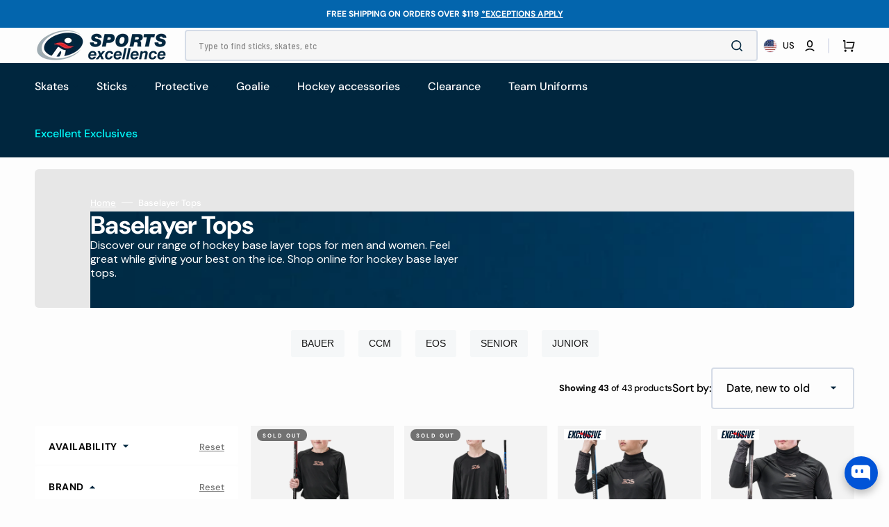

--- FILE ---
content_type: text/html; charset=utf-8
request_url: https://sportsexcellence.com/en-us/collections/hockeyaccessories-baselayer-tops
body_size: 95934
content:
<!doctype html>
<html class="no-js" lang="en" data-scheme="light">
  <head>
 


    <meta charset="utf-8">
    <meta http-equiv="X-UA-Compatible" content="IE=edge">
    <meta name="viewport" content="width=device-width,initial-scale=1">
    <meta name="theme-color" content="">
    <link rel="canonical" href="https://sportsexcellence.com/en-us/collections/hockeyaccessories-baselayer-tops">
    <link rel="alternate" hreflang="en" href="https://www.sportsexcellence.com/" />
<link rel="alternate" hreflang="fr" href="https://www.sportsexcellence.com/fr" />
<link rel="alternate" hreflang="en-us" href="https://www.sportsexcellence.com/en-us" />


    
    <link rel="preconnect" href="https://cdn.shopify.com" crossorigin><link rel="icon" type="image/png" href="//sportsexcellence.com/cdn/shop/files/favicon-32x32_c6a9b6e5-1ea9-4d88-bb67-6bc0524b9838.png?crop=center&height=32&v=1730757431&width=32"><link rel="preconnect" href="https://fonts.shopifycdn.com" crossorigin><title>Baselayer Tops | Bauer, CCM, Warrior | Sports Excellence</title>

    
      <meta name="description" content="Discover our range of hockey base layer tops for men and women. Feel great while giving your best on the ice. Shop online for hockey base layer tops.">
    

    

<meta property="og:site_name" content="Sports Excellence">
<meta property="og:url" content="https://sportsexcellence.com/en-us/collections/hockeyaccessories-baselayer-tops">
<meta property="og:title" content="Baselayer Tops | Bauer, CCM, Warrior | Sports Excellence">
<meta property="og:type" content="product.group">
<meta property="og:description" content="Discover our range of hockey base layer tops for men and women. Feel great while giving your best on the ice. Shop online for hockey base layer tops."><meta property="og:image" content="http://sportsexcellence.com/cdn/shop/collections/hockey_df549e93-ba6e-49f0-af77-24ccf4302593.png?v=1750262846">
  <meta property="og:image:secure_url" content="https://sportsexcellence.com/cdn/shop/collections/hockey_df549e93-ba6e-49f0-af77-24ccf4302593.png?v=1750262846">
  <meta property="og:image:width" content="3200">
  <meta property="og:image:height" content="409"><meta name="twitter:card" content="summary_large_image">
<meta name="twitter:title" content="Baselayer Tops | Bauer, CCM, Warrior | Sports Excellence">
<meta name="twitter:description" content="Discover our range of hockey base layer tops for men and women. Feel great while giving your best on the ice. Shop online for hockey base layer tops.">


        <script src="https://cdnjs.cloudflare.com/ajax/libs/jquery/3.7.1/jquery.min.js" integrity="sha512-v2CJ7UaYy4JwqLDIrZUI/4hqeoQieOmAZNXBeQyjo21dadnwR+8ZaIJVT8EE2iyI61OV8e6M8PP2/4hpQINQ/g==" crossorigin="anonymous" referrerpolicy="no-referrer"></script>

    <script src="//sportsexcellence.com/cdn/shopifycloud/storefront/assets/themes_support/api.jquery-7ab1a3a4.js" type="text/javascript"></script>

    <script src="//sportsexcellence.com/cdn/shop/t/856/assets/constants.aio.min.js?v=115286159657444392661768508364" defer="defer"></script>
    <script src="//sportsexcellence.com/cdn/shop/t/856/assets/pubsub.aio.min.js?v=142177507519948773851768508403" defer="defer"></script>
    <script src="//sportsexcellence.com/cdn/shop/t/856/assets/global.aio.min.js?v=48592747868469201171768508378" defer="defer"></script>

    <script>window.performance && window.performance.mark && window.performance.mark('shopify.content_for_header.start');</script><meta name="facebook-domain-verification" content="a1ozcv1211vkfjyl14yudo7ozq5z79">
<meta id="shopify-digital-wallet" name="shopify-digital-wallet" content="/73100198200/digital_wallets/dialog">
<meta name="shopify-checkout-api-token" content="12ac3a2abfdb1986b593a642da6f518b">
<link rel="alternate" type="application/atom+xml" title="Feed" href="/en-us/collections/hockeyaccessories-baselayer-tops.atom" />
<link rel="alternate" hreflang="x-default" href="https://sportsexcellence.com/collections/hockeyaccessories-baselayer-tops">
<link rel="alternate" hreflang="en-US" href="https://sportsexcellence.com/en-us/collections/hockeyaccessories-baselayer-tops">
<link rel="alternate" hreflang="en-CA" href="https://sportsexcellence.com/collections/hockeyaccessories-baselayer-tops">
<link rel="alternate" hreflang="fr-CA" href="https://sportsexcellence.com/fr/collections/hockeyaccessories-baselayer-tops">
<link rel="alternate" type="application/json+oembed" href="https://sportsexcellence.com/en-us/collections/hockeyaccessories-baselayer-tops.oembed">
<script async="async" src="/checkouts/internal/preloads.js?locale=en-US"></script>
<link rel="preconnect" href="https://shop.app" crossorigin="anonymous">
<script async="async" src="https://shop.app/checkouts/internal/preloads.js?locale=en-US&shop_id=73100198200" crossorigin="anonymous"></script>
<script id="apple-pay-shop-capabilities" type="application/json">{"shopId":73100198200,"countryCode":"CA","currencyCode":"USD","merchantCapabilities":["supports3DS"],"merchantId":"gid:\/\/shopify\/Shop\/73100198200","merchantName":"Sports Excellence","requiredBillingContactFields":["postalAddress","email","phone"],"requiredShippingContactFields":["postalAddress","email","phone"],"shippingType":"shipping","supportedNetworks":["visa","masterCard","amex","discover","interac","jcb"],"total":{"type":"pending","label":"Sports Excellence","amount":"1.00"},"shopifyPaymentsEnabled":true,"supportsSubscriptions":true}</script>
<script id="shopify-features" type="application/json">{"accessToken":"12ac3a2abfdb1986b593a642da6f518b","betas":["rich-media-storefront-analytics"],"domain":"sportsexcellence.com","predictiveSearch":true,"shopId":73100198200,"locale":"en"}</script>
<script>var Shopify = Shopify || {};
Shopify.shop = "sports-excellence-4988.myshopify.com";
Shopify.locale = "en";
Shopify.currency = {"active":"USD","rate":"0.71868"};
Shopify.country = "US";
Shopify.theme = {"name":"15-01-2026 Excellent Exclusives","id":184665932088,"schema_name":"Stockmart","schema_version":"1.2.0","theme_store_id":null,"role":"main"};
Shopify.theme.handle = "null";
Shopify.theme.style = {"id":null,"handle":null};
Shopify.cdnHost = "sportsexcellence.com/cdn";
Shopify.routes = Shopify.routes || {};
Shopify.routes.root = "/en-us/";</script>
<script type="module">!function(o){(o.Shopify=o.Shopify||{}).modules=!0}(window);</script>
<script>!function(o){function n(){var o=[];function n(){o.push(Array.prototype.slice.apply(arguments))}return n.q=o,n}var t=o.Shopify=o.Shopify||{};t.loadFeatures=n(),t.autoloadFeatures=n()}(window);</script>
<script>
  window.ShopifyPay = window.ShopifyPay || {};
  window.ShopifyPay.apiHost = "shop.app\/pay";
  window.ShopifyPay.redirectState = null;
</script>
<script id="shop-js-analytics" type="application/json">{"pageType":"collection"}</script>
<script defer="defer" async type="module" src="//sportsexcellence.com/cdn/shopifycloud/shop-js/modules/v2/client.init-shop-cart-sync_C5BV16lS.en.esm.js"></script>
<script defer="defer" async type="module" src="//sportsexcellence.com/cdn/shopifycloud/shop-js/modules/v2/chunk.common_CygWptCX.esm.js"></script>
<script type="module">
  await import("//sportsexcellence.com/cdn/shopifycloud/shop-js/modules/v2/client.init-shop-cart-sync_C5BV16lS.en.esm.js");
await import("//sportsexcellence.com/cdn/shopifycloud/shop-js/modules/v2/chunk.common_CygWptCX.esm.js");

  window.Shopify.SignInWithShop?.initShopCartSync?.({"fedCMEnabled":true,"windoidEnabled":true});

</script>
<script>
  window.Shopify = window.Shopify || {};
  if (!window.Shopify.featureAssets) window.Shopify.featureAssets = {};
  window.Shopify.featureAssets['shop-js'] = {"shop-cart-sync":["modules/v2/client.shop-cart-sync_ZFArdW7E.en.esm.js","modules/v2/chunk.common_CygWptCX.esm.js"],"init-fed-cm":["modules/v2/client.init-fed-cm_CmiC4vf6.en.esm.js","modules/v2/chunk.common_CygWptCX.esm.js"],"shop-button":["modules/v2/client.shop-button_tlx5R9nI.en.esm.js","modules/v2/chunk.common_CygWptCX.esm.js"],"shop-cash-offers":["modules/v2/client.shop-cash-offers_DOA2yAJr.en.esm.js","modules/v2/chunk.common_CygWptCX.esm.js","modules/v2/chunk.modal_D71HUcav.esm.js"],"init-windoid":["modules/v2/client.init-windoid_sURxWdc1.en.esm.js","modules/v2/chunk.common_CygWptCX.esm.js"],"shop-toast-manager":["modules/v2/client.shop-toast-manager_ClPi3nE9.en.esm.js","modules/v2/chunk.common_CygWptCX.esm.js"],"init-shop-email-lookup-coordinator":["modules/v2/client.init-shop-email-lookup-coordinator_B8hsDcYM.en.esm.js","modules/v2/chunk.common_CygWptCX.esm.js"],"init-shop-cart-sync":["modules/v2/client.init-shop-cart-sync_C5BV16lS.en.esm.js","modules/v2/chunk.common_CygWptCX.esm.js"],"avatar":["modules/v2/client.avatar_BTnouDA3.en.esm.js"],"pay-button":["modules/v2/client.pay-button_FdsNuTd3.en.esm.js","modules/v2/chunk.common_CygWptCX.esm.js"],"init-customer-accounts":["modules/v2/client.init-customer-accounts_DxDtT_ad.en.esm.js","modules/v2/client.shop-login-button_C5VAVYt1.en.esm.js","modules/v2/chunk.common_CygWptCX.esm.js","modules/v2/chunk.modal_D71HUcav.esm.js"],"init-shop-for-new-customer-accounts":["modules/v2/client.init-shop-for-new-customer-accounts_ChsxoAhi.en.esm.js","modules/v2/client.shop-login-button_C5VAVYt1.en.esm.js","modules/v2/chunk.common_CygWptCX.esm.js","modules/v2/chunk.modal_D71HUcav.esm.js"],"shop-login-button":["modules/v2/client.shop-login-button_C5VAVYt1.en.esm.js","modules/v2/chunk.common_CygWptCX.esm.js","modules/v2/chunk.modal_D71HUcav.esm.js"],"init-customer-accounts-sign-up":["modules/v2/client.init-customer-accounts-sign-up_CPSyQ0Tj.en.esm.js","modules/v2/client.shop-login-button_C5VAVYt1.en.esm.js","modules/v2/chunk.common_CygWptCX.esm.js","modules/v2/chunk.modal_D71HUcav.esm.js"],"shop-follow-button":["modules/v2/client.shop-follow-button_Cva4Ekp9.en.esm.js","modules/v2/chunk.common_CygWptCX.esm.js","modules/v2/chunk.modal_D71HUcav.esm.js"],"checkout-modal":["modules/v2/client.checkout-modal_BPM8l0SH.en.esm.js","modules/v2/chunk.common_CygWptCX.esm.js","modules/v2/chunk.modal_D71HUcav.esm.js"],"lead-capture":["modules/v2/client.lead-capture_Bi8yE_yS.en.esm.js","modules/v2/chunk.common_CygWptCX.esm.js","modules/v2/chunk.modal_D71HUcav.esm.js"],"shop-login":["modules/v2/client.shop-login_D6lNrXab.en.esm.js","modules/v2/chunk.common_CygWptCX.esm.js","modules/v2/chunk.modal_D71HUcav.esm.js"],"payment-terms":["modules/v2/client.payment-terms_CZxnsJam.en.esm.js","modules/v2/chunk.common_CygWptCX.esm.js","modules/v2/chunk.modal_D71HUcav.esm.js"]};
</script>
<script>(function() {
  var isLoaded = false;
  function asyncLoad() {
    if (isLoaded) return;
    isLoaded = true;
    var urls = ["https:\/\/app.kiwisizing.com\/web\/js\/dist\/kiwiSizing\/plugin\/SizingPlugin.prod.js?v=330\u0026shop=sports-excellence-4988.myshopify.com","https:\/\/cdn.logbase.io\/lb-upsell-wrapper.js?shop=sports-excellence-4988.myshopify.com","https:\/\/trust.conversionbear.com\/script?app=trust_badge\u0026shop=sports-excellence-4988.myshopify.com","https:\/\/li-apps.com\/cdn\/lookthru\/js\/lookthru.js?shop=sports-excellence-4988.myshopify.com","https:\/\/storage.nfcube.com\/instafeed-bbfcfc48518ebd6d798e6e425d97de32.js?shop=sports-excellence-4988.myshopify.com"];
    for (var i = 0; i < urls.length; i++) {
      var s = document.createElement('script');
      s.type = 'text/javascript';
      s.async = true;
      s.src = urls[i];
      var x = document.getElementsByTagName('script')[0];
      x.parentNode.insertBefore(s, x);
    }
  };
  if(window.attachEvent) {
    window.attachEvent('onload', asyncLoad);
  } else {
    window.addEventListener('load', asyncLoad, false);
  }
})();</script>
<script id="__st">var __st={"a":73100198200,"offset":-18000,"reqid":"89c5815b-6cef-49e0-b67a-11bda1140739-1768612522","pageurl":"sportsexcellence.com\/en-us\/collections\/hockeyaccessories-baselayer-tops","u":"2a48b0f4925d","p":"collection","rtyp":"collection","rid":444452897080};</script>
<script>window.ShopifyPaypalV4VisibilityTracking = true;</script>
<script id="form-persister">!function(){'use strict';const t='contact',e='new_comment',n=[[t,t],['blogs',e],['comments',e],[t,'customer']],o='password',r='form_key',c=['recaptcha-v3-token','g-recaptcha-response','h-captcha-response',o],s=()=>{try{return window.sessionStorage}catch{return}},i='__shopify_v',u=t=>t.elements[r],a=function(){const t=[...n].map((([t,e])=>`form[action*='/${t}']:not([data-nocaptcha='true']) input[name='form_type'][value='${e}']`)).join(',');var e;return e=t,()=>e?[...document.querySelectorAll(e)].map((t=>t.form)):[]}();function m(t){const e=u(t);a().includes(t)&&(!e||!e.value)&&function(t){try{if(!s())return;!function(t){const e=s();if(!e)return;const n=u(t);if(!n)return;const o=n.value;o&&e.removeItem(o)}(t);const e=Array.from(Array(32),(()=>Math.random().toString(36)[2])).join('');!function(t,e){u(t)||t.append(Object.assign(document.createElement('input'),{type:'hidden',name:r})),t.elements[r].value=e}(t,e),function(t,e){const n=s();if(!n)return;const r=[...t.querySelectorAll(`input[type='${o}']`)].map((({name:t})=>t)),u=[...c,...r],a={};for(const[o,c]of new FormData(t).entries())u.includes(o)||(a[o]=c);n.setItem(e,JSON.stringify({[i]:1,action:t.action,data:a}))}(t,e)}catch(e){console.error('failed to persist form',e)}}(t)}const f=t=>{if('true'===t.dataset.persistBound)return;const e=function(t,e){const n=function(t){return'function'==typeof t.submit?t.submit:HTMLFormElement.prototype.submit}(t).bind(t);return function(){let t;return()=>{t||(t=!0,(()=>{try{e(),n()}catch(t){(t=>{console.error('form submit failed',t)})(t)}})(),setTimeout((()=>t=!1),250))}}()}(t,(()=>{m(t)}));!function(t,e){if('function'==typeof t.submit&&'function'==typeof e)try{t.submit=e}catch{}}(t,e),t.addEventListener('submit',(t=>{t.preventDefault(),e()})),t.dataset.persistBound='true'};!function(){function t(t){const e=(t=>{const e=t.target;return e instanceof HTMLFormElement?e:e&&e.form})(t);e&&m(e)}document.addEventListener('submit',t),document.addEventListener('DOMContentLoaded',(()=>{const e=a();for(const t of e)f(t);var n;n=document.body,new window.MutationObserver((t=>{for(const e of t)if('childList'===e.type&&e.addedNodes.length)for(const t of e.addedNodes)1===t.nodeType&&'FORM'===t.tagName&&a().includes(t)&&f(t)})).observe(n,{childList:!0,subtree:!0,attributes:!1}),document.removeEventListener('submit',t)}))}()}();</script>
<script integrity="sha256-4kQ18oKyAcykRKYeNunJcIwy7WH5gtpwJnB7kiuLZ1E=" data-source-attribution="shopify.loadfeatures" defer="defer" src="//sportsexcellence.com/cdn/shopifycloud/storefront/assets/storefront/load_feature-a0a9edcb.js" crossorigin="anonymous"></script>
<script crossorigin="anonymous" defer="defer" src="//sportsexcellence.com/cdn/shopifycloud/storefront/assets/shopify_pay/storefront-65b4c6d7.js?v=20250812"></script>
<script data-source-attribution="shopify.dynamic_checkout.dynamic.init">var Shopify=Shopify||{};Shopify.PaymentButton=Shopify.PaymentButton||{isStorefrontPortableWallets:!0,init:function(){window.Shopify.PaymentButton.init=function(){};var t=document.createElement("script");t.src="https://sportsexcellence.com/cdn/shopifycloud/portable-wallets/latest/portable-wallets.en.js",t.type="module",document.head.appendChild(t)}};
</script>
<script data-source-attribution="shopify.dynamic_checkout.buyer_consent">
  function portableWalletsHideBuyerConsent(e){var t=document.getElementById("shopify-buyer-consent"),n=document.getElementById("shopify-subscription-policy-button");t&&n&&(t.classList.add("hidden"),t.setAttribute("aria-hidden","true"),n.removeEventListener("click",e))}function portableWalletsShowBuyerConsent(e){var t=document.getElementById("shopify-buyer-consent"),n=document.getElementById("shopify-subscription-policy-button");t&&n&&(t.classList.remove("hidden"),t.removeAttribute("aria-hidden"),n.addEventListener("click",e))}window.Shopify?.PaymentButton&&(window.Shopify.PaymentButton.hideBuyerConsent=portableWalletsHideBuyerConsent,window.Shopify.PaymentButton.showBuyerConsent=portableWalletsShowBuyerConsent);
</script>
<script data-source-attribution="shopify.dynamic_checkout.cart.bootstrap">document.addEventListener("DOMContentLoaded",(function(){function t(){return document.querySelector("shopify-accelerated-checkout-cart, shopify-accelerated-checkout")}if(t())Shopify.PaymentButton.init();else{new MutationObserver((function(e,n){t()&&(Shopify.PaymentButton.init(),n.disconnect())})).observe(document.body,{childList:!0,subtree:!0})}}));
</script>
<script id='scb4127' type='text/javascript' async='' src='https://sportsexcellence.com/cdn/shopifycloud/privacy-banner/storefront-banner.js'></script><link id="shopify-accelerated-checkout-styles" rel="stylesheet" media="screen" href="https://sportsexcellence.com/cdn/shopifycloud/portable-wallets/latest/accelerated-checkout-backwards-compat.css" crossorigin="anonymous">
<style id="shopify-accelerated-checkout-cart">
        #shopify-buyer-consent {
  margin-top: 1em;
  display: inline-block;
  width: 100%;
}

#shopify-buyer-consent.hidden {
  display: none;
}

#shopify-subscription-policy-button {
  background: none;
  border: none;
  padding: 0;
  text-decoration: underline;
  font-size: inherit;
  cursor: pointer;
}

#shopify-subscription-policy-button::before {
  box-shadow: none;
}

      </style>
<script id="sections-script" data-sections="header,footer" defer="defer" src="//sportsexcellence.com/cdn/shop/t/856/compiled_assets/scripts.js?v=187666"></script>
<script>window.performance && window.performance.mark && window.performance.mark('shopify.content_for_header.end');</script>


    <style data-shopify>
      @font-face {
  font-family: "DM Sans";
  font-weight: 400;
  font-style: normal;
  font-display: swap;
  src: url("//sportsexcellence.com/cdn/fonts/dm_sans/dmsans_n4.ec80bd4dd7e1a334c969c265873491ae56018d72.woff2") format("woff2"),
       url("//sportsexcellence.com/cdn/fonts/dm_sans/dmsans_n4.87bdd914d8a61247b911147ae68e754d695c58a6.woff") format("woff");
}

      @font-face {
  font-family: "DM Sans";
  font-weight: 700;
  font-style: normal;
  font-display: swap;
  src: url("//sportsexcellence.com/cdn/fonts/dm_sans/dmsans_n7.97e21d81502002291ea1de8aefb79170c6946ce5.woff2") format("woff2"),
       url("//sportsexcellence.com/cdn/fonts/dm_sans/dmsans_n7.af5c214f5116410ca1d53a2090665620e78e2e1b.woff") format("woff");
}

      @font-face {
  font-family: "DM Sans";
  font-weight: 700;
  font-style: normal;
  font-display: swap;
  src: url("//sportsexcellence.com/cdn/fonts/dm_sans/dmsans_n7.97e21d81502002291ea1de8aefb79170c6946ce5.woff2") format("woff2"),
       url("//sportsexcellence.com/cdn/fonts/dm_sans/dmsans_n7.af5c214f5116410ca1d53a2090665620e78e2e1b.woff") format("woff");
}

      @font-face {
  font-family: "DM Sans";
  font-weight: 700;
  font-style: normal;
  font-display: swap;
  src: url("//sportsexcellence.com/cdn/fonts/dm_sans/dmsans_n7.97e21d81502002291ea1de8aefb79170c6946ce5.woff2") format("woff2"),
       url("//sportsexcellence.com/cdn/fonts/dm_sans/dmsans_n7.af5c214f5116410ca1d53a2090665620e78e2e1b.woff") format("woff");
}

      @font-face {
  font-family: "DM Sans";
  font-weight: 400;
  font-style: normal;
  font-display: swap;
  src: url("//sportsexcellence.com/cdn/fonts/dm_sans/dmsans_n4.ec80bd4dd7e1a334c969c265873491ae56018d72.woff2") format("woff2"),
       url("//sportsexcellence.com/cdn/fonts/dm_sans/dmsans_n4.87bdd914d8a61247b911147ae68e754d695c58a6.woff") format("woff");
}

      @font-face {
  font-family: "DM Sans";
  font-weight: 700;
  font-style: normal;
  font-display: swap;
  src: url("//sportsexcellence.com/cdn/fonts/dm_sans/dmsans_n7.97e21d81502002291ea1de8aefb79170c6946ce5.woff2") format("woff2"),
       url("//sportsexcellence.com/cdn/fonts/dm_sans/dmsans_n7.af5c214f5116410ca1d53a2090665620e78e2e1b.woff") format("woff");
}

      @font-face {
  font-family: "DM Sans";
  font-weight: 500;
  font-style: normal;
  font-display: swap;
  src: url("//sportsexcellence.com/cdn/fonts/dm_sans/dmsans_n5.8a0f1984c77eb7186ceb87c4da2173ff65eb012e.woff2") format("woff2"),
       url("//sportsexcellence.com/cdn/fonts/dm_sans/dmsans_n5.9ad2e755a89e15b3d6c53259daad5fc9609888e6.woff") format("woff");
}

      @font-face {
  font-family: "DM Sans";
  font-weight: 700;
  font-style: normal;
  font-display: swap;
  src: url("//sportsexcellence.com/cdn/fonts/dm_sans/dmsans_n7.97e21d81502002291ea1de8aefb79170c6946ce5.woff2") format("woff2"),
       url("//sportsexcellence.com/cdn/fonts/dm_sans/dmsans_n7.af5c214f5116410ca1d53a2090665620e78e2e1b.woff") format("woff");
}

      @font-face {
  font-family: "DM Sans";
  font-weight: 700;
  font-style: normal;
  font-display: swap;
  src: url("//sportsexcellence.com/cdn/fonts/dm_sans/dmsans_n7.97e21d81502002291ea1de8aefb79170c6946ce5.woff2") format("woff2"),
       url("//sportsexcellence.com/cdn/fonts/dm_sans/dmsans_n7.af5c214f5116410ca1d53a2090665620e78e2e1b.woff") format("woff");
}

      @font-face {
  font-family: "DM Sans";
  font-weight: 400;
  font-style: normal;
  font-display: swap;
  src: url("//sportsexcellence.com/cdn/fonts/dm_sans/dmsans_n4.ec80bd4dd7e1a334c969c265873491ae56018d72.woff2") format("woff2"),
       url("//sportsexcellence.com/cdn/fonts/dm_sans/dmsans_n4.87bdd914d8a61247b911147ae68e754d695c58a6.woff") format("woff");
}

      @font-face {
  font-family: "DM Sans";
  font-weight: 300;
  font-style: normal;
  font-display: swap;
  src: url("//sportsexcellence.com/cdn/fonts/dm_sans/dmsans_n3.d218434bb518134511e5205d90c23cfb8a1b261b.woff2") format("woff2"),
       url("//sportsexcellence.com/cdn/fonts/dm_sans/dmsans_n3.0c324a11de656e0e3f656188ad5de9ff34f70c04.woff") format("woff");
}

      @font-face {
  font-family: "DM Sans";
  font-weight: 400;
  font-style: normal;
  font-display: swap;
  src: url("//sportsexcellence.com/cdn/fonts/dm_sans/dmsans_n4.ec80bd4dd7e1a334c969c265873491ae56018d72.woff2") format("woff2"),
       url("//sportsexcellence.com/cdn/fonts/dm_sans/dmsans_n4.87bdd914d8a61247b911147ae68e754d695c58a6.woff") format("woff");
}

      @font-face {
  font-family: "DM Sans";
  font-weight: 500;
  font-style: normal;
  font-display: swap;
  src: url("//sportsexcellence.com/cdn/fonts/dm_sans/dmsans_n5.8a0f1984c77eb7186ceb87c4da2173ff65eb012e.woff2") format("woff2"),
       url("//sportsexcellence.com/cdn/fonts/dm_sans/dmsans_n5.9ad2e755a89e15b3d6c53259daad5fc9609888e6.woff") format("woff");
}

      @font-face {
  font-family: "DM Sans";
  font-weight: 700;
  font-style: normal;
  font-display: swap;
  src: url("//sportsexcellence.com/cdn/fonts/dm_sans/dmsans_n7.97e21d81502002291ea1de8aefb79170c6946ce5.woff2") format("woff2"),
       url("//sportsexcellence.com/cdn/fonts/dm_sans/dmsans_n7.af5c214f5116410ca1d53a2090665620e78e2e1b.woff") format("woff");
}

      @font-face {
  font-family: "DM Sans";
  font-weight: 400;
  font-style: italic;
  font-display: swap;
  src: url("//sportsexcellence.com/cdn/fonts/dm_sans/dmsans_i4.b8fe05e69ee95d5a53155c346957d8cbf5081c1a.woff2") format("woff2"),
       url("//sportsexcellence.com/cdn/fonts/dm_sans/dmsans_i4.403fe28ee2ea63e142575c0aa47684d65f8c23a0.woff") format("woff");
}

      @font-face {
  font-family: "DM Sans";
  font-weight: 700;
  font-style: italic;
  font-display: swap;
  src: url("//sportsexcellence.com/cdn/fonts/dm_sans/dmsans_i7.52b57f7d7342eb7255084623d98ab83fd96e7f9b.woff2") format("woff2"),
       url("//sportsexcellence.com/cdn/fonts/dm_sans/dmsans_i7.d5e14ef18a1d4a8ce78a4187580b4eb1759c2eda.woff") format("woff");
}

      @font-face {
  font-family: "DM Sans";
  font-weight: 700;
  font-style: italic;
  font-display: swap;
  src: url("//sportsexcellence.com/cdn/fonts/dm_sans/dmsans_i7.52b57f7d7342eb7255084623d98ab83fd96e7f9b.woff2") format("woff2"),
       url("//sportsexcellence.com/cdn/fonts/dm_sans/dmsans_i7.d5e14ef18a1d4a8ce78a4187580b4eb1759c2eda.woff") format("woff");
}


      :root {
      --spaced-section: 5rem;

      --font-body-family: "DM Sans", sans-serif;
      --font-body-style: normal;
      --font-body-weight: 400;

      --font-body-scale: 1.6;
      --font-body-line-height: 1.3;

      --font-heading-family: "DM Sans", sans-serif;
      --font-heading-style: normal;
      --font-heading-weight: 700;
      --font-heading-letter-spacing: -0.2em;
      --font-heading-line-height: 1.1;

      --font-subtitle-family: "DM Sans", sans-serif;
      --font-subtitle-style: normal;
      --font-subtitle-weight: 700;
      --font-subtitle-text-transform: uppercase;
      --font-subtitle-scale: 1.0;

      --font-heading-h1-scale: 1.0;
      --font-heading-h2-scale: 1.0;
      --font-heading-h3-scale: 1.0;
      --font-heading-h4-scale: 1.0;

      --font-heading-card-family: "DM Sans", sans-serif;
      --font-heading-card-style: normal;
      --font-heading-card-weight: 700;
      --font-text-card-family: "DM Sans", sans-serif;
      --font-text-card-style: normal;
      --font-text-card-weight: 400;

      --font-heading-card-scale: 1.5;
      --font-text-card-scale: 1.2;

      --font-button-family: "DM Sans", sans-serif;
      --font-button-style: normal;
      --font-button-weight: 700;
      --font-button-text-transform: uppercase;
      --font-button-letter-spacing: 0;
      --font-subtitle-letter-spacing: 0.04em;

      --font-header-menu-family: "DM Sans", sans-serif;
      --font-header-menu-style: normal;
      --font-header-menu-weight: 500;
      --font-header-menu-text-transform: none;

      --font-footer-menu-family: "DM Sans", sans-serif;
      --font-footer-menu-style: normal;
      --font-footer-menu-weight: 700;
      --font-footer-link-size: 13px;

      --font-popups-heading-family: "DM Sans", sans-serif;
      --font-popups-heading-style: normal;
      --font-popups-heading-weight: 700;
      --font-popups-text-family: "DM Sans", sans-serif;
      --font-popups-text-style: normal;
      --font-popups-text-weight: 400;
      --font-popup-heading-scale: 1.0;
      --font-popup-text-scale: 1.0;
      --font-notification-heading-scale: 1.0;
      --font-notification-text-scale: 1.0;

      --color-base-text: 4, 4, 4;
      --color-secondary-text: 113, 113, 113;
      --color-title-text: 4, 4, 4;
      --dot-background-color: , , ;

      --color-base-background-1: 253, 253, 253;
      --color-base-background-2: 255, 255, 255;
      --color-base-background-5: 245, 245, 241;
      --color-base-background-3: 37, 37, 37;
      --color-base-background-4: 40, 40, 40;

      --color-announcement-bar-background-1: 161, 172, 178;
      --color-announcement-bar-background-2: 161, 172, 178;

      --color-base-solid-button-labels: 255, 255, 255;
      --color-base-solid-button-labels-hover: 255, 255, 255;
      --color-base-button-background: 0, 38, 62;
      --color-base-button-background-hover: 30, 72, 181;
      --color-base-outline-button-labels: 224, 227, 238;
      --color-base-outline-button-labels-hover: 53, 101, 224;
      --color-secondary-button-labels: 0, 38, 62;
      --color-secondary-button-labels-hover: 53, 101, 224;
      --color-tertiary-button-labels: 0, 38, 62;
      --color-tertiary-button-labels-hover: 255, 255, 255;
      --color-tertiary-button-background: 0, 38, 62;
      --color-tertiary-button-background-hover: 0, 38, 62;
      --border-radius-button: 4px;
      --color-text-accent: 0, 38, 62;

      --payment-terms-background-color: #fdfdfd;
      --color-overlay-background: 0, 0, 0;
      --color-base-background-input: 255, 255, 255;

      --color-base-border-input: 213, 220, 231;
      --color-hover-border-input: 53, 101, 224;

      --color-badge-sale-background: 213, 31, 75;
      --color-badge-sale-text: 255, 255, 255;
      --color-badge-soldout-background: 113, 113, 113;
      --color-badge-soldout-text: 255, 255, 255;
      --color-border: 224, 227, 238;
      --color-background-card: 255, 255, 255;
      --color-background-card-dark: 247, 247, 247;
      --color-scheme-toggle: 235, 235, 235;
      --color-scheme-toggle-text: 113, 113, 113;
      }

      @media screen and (min-width: 990px) {
      	:root {
      		--spaced-section: 16rem;
      	}
      }

      *,
      *::before,
      *::after {
      box-sizing: inherit;
      }

      html {
      box-sizing: border-box;
      font-size: 10px;
      height: 100%;
      }

      body {
      position: relative;
      display: grid;
      grid-template-rows: auto auto 1fr auto;
      grid-template-columns: 100%;
      min-height: 100%;
      margin: 0;
      font-size: calc(var(--font-body-scale) * 1rem);
      line-height: 1.5;
      font-family: var(--font-body-family);
      font-style: var(--font-body-style);
      font-weight: var(--font-body-weight);
      overflow-x: hidden;
      }
    </style>
    <link href="//sportsexcellence.com/cdn/shop/t/856/assets/swiper-bundle.min.css?v=67104566617031410831768508456" rel="stylesheet" type="text/css" media="all" />
    <link href="//sportsexcellence.com/cdn/shop/t/856/assets/base.aio.min.css?v=88306193941980643141768508324" rel="stylesheet" type="text/css" media="all" />

    <style>
.color-swatch {
    overflow: hidden;
    border-radius: 0px !important;
    padding: 2rem 2rem !important;
}
  .hide {
    display: none !important;
}
.color-swatch img {
    position: absolute;
    top: 0px;
    left: 0px;
    width: 100%;
    height: 100%;
    object-fit: contain;
}
  .color-swatch:after{
    content: '';
    display: none;
  }
  .collection-wrapper .color-swatch img {
    height: 80px;
    object-fit: cover;
    object-position: -30px -24px 
  }
.collection-wrapper .color-swatch {
  border-radius: 15px !important;
    padding: 0!important;
}
  .c_p-tags-image{
    display:none;
  }
  .collection-wrapper label.aaa.color-swatch {
    width: 25px;
    height: 25px;
}
.c_addon{
width: 100%;
display: flex;
flex-wrap: wrap;
  padding: 20px 0px;
}
.c_addon-a{
width: 33.33%;
padding: 0px 5px;
      margin-bottom: 20px;
}
.c_addon-a input{
display: none;
}
.c_addon-a input:checked + label{
    border-color: #005DAB;
}
.c_addon-a label{
display: block;
    cursor: pointer;
  text-align: center;
      border: 2px solid #9baab4;
}
.c_addon-a label img{
width: 100%;
display: block;
}
.c_addon-a label h2{
margin: 0px;
font-size: 12px;
margin-top: 5px;
}
  .c_addon-a-hide{
    display: none;
  }
    .c_addon-a-show{
    display: block;
  }
  .c_addon-master{
    display: none;
  }
  .c_cartdrawer-addon{
    margin: 0px;
    padding: 0px;
    margin-top: 5px;
  }
  .c_cartdrawer-addon li{
        list-style: none;
  }
  .c_cartdrawer-addon li h2{
        margin: 0px;
    font-size: 14px;
    margin-bottom: 2px;
  }



.custom-bar-text-fill-main {
    margin-bottom: 10px;
  }
.custom-bar{
    width: 100%;
    display: block;
    height: 10px;
    background: #ededed;
    border-radius: 100px;
    margin: 0 auto;
    position: relative;
    margin-top: 5px;
  }
  .custom-bar-range{
    display: block;
    position: absolute;
    top: 0;
    left: 0;
    background: #CE1EFF;
    height: 100%;
    width: 0%;
    border-radius: 100px;
    transition: all 1s;
  }
  .custom-bar-text-fill{
      width: 100%;
    margin: 0 auto;
    text-align: center;
    font-size: 15px;
    margin-bottom: 5px;
    display: none;
    padding-top: 0px;
        font-weight: 500;
  }
  .custom-bar-text-unfill{
    width: 100%;
    margin: 0 auto;
    text-align: center;
    font-size: 15px;
    margin-bottom: 5px;
        font-weight: 500;
  }
  .custom-bar-goal{
    width: 100%;
    margin: 0 auto;
    text-align: center;
    font-size: 13px;
    margin-top: 10px;
  }
.c_product-price{

}
.c_product-Regularprice{
color: #2d8653;
font-size: 2.6rem;
font-weight: 800;
}
.c_product-Rprice[data-rprice="0"], .c_product-Rprice[data-rprice="NaN"] {
    display: none;
}
.c_product-Compareprice{
font-size: 2rem;
font-weight: 800;
text-decoration: line-through;
color: rgb(var(--color-foreground-secondary));
text-decoration-color: rgba(var(--color-foreground-secondary), 1);
margin-left: 10px;
}
.c_product-Cprice[data-cprice="0"], .c_product-Cprice[data-cprice="NaN"] {
    display: none;
}
  .c_drawer__contents{
        padding-left: 3.2rem;
    padding-right: 3.2rem;
  }
  .c_cartdrawer-update {
    height: 100%;
    display: flex;
    flex-direction: column;
    justify-content: space-between;
}
  .c_cartdrawer-updatee:not(:empty) ~ .c_drawer__contents {
    display: none;
}
.product__media-list .product__media-icon.motion-reduce {
  left: 6px;
  top: 6px;
}
  .c_p-tags {
    position: absolute;
    top: 0px;
    right: 0px;
}
  .c_p-tags-ul {
    width: 100%;
    padding: 0px;
    margin: 0px;
    display: flex;
}
  .c_p-tags-ul li {
    background-color: #005da5;
    border-color: #005da5;
    color: white;
    border-radius: .3rem;
    list-style: none;
    margin-left: 10px;
    padding: 10px 10px;
    font-size: 16px;
    line-height: normal;
}
  .c_p-tags-image {
    position: absolute;
    bottom: 10px;
    right: 10px;
}
  .c_p-tags-image .c_p-tags-ul li {
    background: transparent;
}
  .c_p-tags-ul li img {
   width: 150px !important;
    object-fit: contain;
    display: block;
    position: relative !important;
}
  .card--product .c_p-tags-ul li img {
    width: 110px !important;
} 


  @media (max-width: 768px){
      .c_p-tags-ul li img {
   width: 100px !important;
}
      .card--product .c_p-tags-ul li img {
    width: 100px !important;
} 
  }
</style>
<link href="//sportsexcellence.com/cdn/shop/t/856/assets/section-reviews.aio.min.css?v=54167344727451876111768508446" rel="stylesheet" type="text/css" media="all" />
<link
        rel="stylesheet"
        href="//sportsexcellence.com/cdn/shop/t/856/assets/component-predictive-search.aio.min.css?v=8566016068250492301768508356"
        media="print"
        onload="this.media='all'"
      ><link rel="preload" as="font" href="//sportsexcellence.com/cdn/fonts/dm_sans/dmsans_n4.ec80bd4dd7e1a334c969c265873491ae56018d72.woff2" type="font/woff2" crossorigin><link rel="preload" as="font" href="//sportsexcellence.com/cdn/fonts/dm_sans/dmsans_n7.97e21d81502002291ea1de8aefb79170c6946ce5.woff2" type="font/woff2" crossorigin><script>
      document.documentElement.className = document.documentElement.className.replace('no-js', 'js');
      if (Shopify.designMode) {
        document.documentElement.classList.add('shopify-design-mode');
      }
    </script>

    <script src="//sportsexcellence.com/cdn/shop/t/856/assets/jquery-3.6.0.aio.min.js?v=95572432105787490611768508382" defer="defer"></script>
    <script src="//sportsexcellence.com/cdn/shop/t/856/assets/swiper-bundle.min.js?v=59665753948720967221768508457" defer="defer"></script>
    <script src="//sportsexcellence.com/cdn/shop/t/856/assets/product-card.aio.min.js?v=2343720354479093551768508396" defer="defer"></script>
    <script src="//sportsexcellence.com/cdn/shop/t/856/assets/popup.aio.min.js?v=92054292164393297411768508394" defer="defer"></script>
 
    
 <link rel="stylesheet" href="https://cdn.jsdelivr.net/npm/swiper@11/swiper-bundle.min.css"/>
<script src="https://cdn.jsdelivr.net/npm/swiper@11/swiper-bundle.min.js"></script>

<link rel="stylesheet" type="text/css" href="//cdn.jsdelivr.net/npm/slick-carousel@1.8.1/slick/slick.css"/>
<script type="text/javascript" src="//cdn.jsdelivr.net/npm/slick-carousel@1.8.1/slick/slick.min.js"></script>
				

<link href="//sportsexcellence.com/cdn/shop/t/856/assets/custom.css?v=49711699153001946761768508370" rel="stylesheet" type="text/css" media="all" />

    <script>
      var currencyIso_code = null
      let cscoDarkMode = {};

      (function () {
        const body = document.querySelector('html[data-scheme]');

        cscoDarkMode = {
          init: function (e) {
            this.initMode(e);
            window.matchMedia('(prefers-color-scheme: dark)').addListener((e) => {
              this.initMode(e);
            });

            window.addEventListener('load', () => {
              const toggleBtns = document.querySelectorAll('.header__toggle-scheme');
              toggleBtns.forEach((btn) => {
                btn.addEventListener('click', (e) => {
                  e.preventDefault();

                  if ('auto' === body.getAttribute('data-scheme')) {
                    if (window.matchMedia('(prefers-color-scheme: dark)').matches) {
                      cscoDarkMode.changeScheme('light', true);
                    } else if (window.matchMedia('(prefers-color-scheme: light)').matches) {
                      cscoDarkMode.changeScheme('dark', true);
                    }
                  } else {
                    if ('dark' === body.getAttribute('data-scheme')) {
                      cscoDarkMode.changeScheme('light', true);
                    } else {
                      cscoDarkMode.changeScheme('dark', true);
                    }
                  }
                });
              });
            });
          },
          initMode: function (e) {
            let siteScheme = false;
            switch (
              'light' // Field. User’s system preference.
            ) {
              case 'dark':
                siteScheme = 'dark';
                break;
              case 'light':
                siteScheme = 'light';
                break;
              case 'system':
                siteScheme = 'auto';
                break;
            }
            if ('false') {
              // Field. Enable dark/light mode toggle.
              if ('light' === localStorage.getItem('_color_schema')) {
                siteScheme = 'light';
              }
              if ('dark' === localStorage.getItem('_color_schema')) {
                siteScheme = 'dark';
              }
            }
            if (siteScheme && siteScheme !== body.getAttribute('data-scheme')) {
              this.changeScheme(siteScheme, false);
            }
          },
          changeScheme: function (siteScheme, cookie) {
            body.classList.add('scheme-toggled');
            body.setAttribute('data-scheme', siteScheme);
            if (cookie) {
              localStorage.setItem('_color_schema', siteScheme);
            }
            setTimeout(() => {
              body.classList.remove('scheme-toggled');
            }, 100);
          },
        };
      })();

      cscoDarkMode.init();

      document.addEventListener('shopify:section:load', function () {
        setTimeout(() => {
          cscoDarkMode.init();
        }, 100);
      });
    </script>

    <script type="text/javascript">
    (function(c,l,a,r,i,t,y){
        c[a]=c[a]||function(){(c[a].q=c[a].q||[]).push(arguments)};
        t=l.createElement(r);t.async=1;t.src="https://www.clarity.ms/tag/"+i;
        y=l.getElementsByTagName(r)[0];y.parentNode.insertBefore(t,y);
    })(window, document, "clarity", "script", "ly4p4sjsz1");
</script>

    <script>!function(s,a,e,v,n,t,z){if(s.saq)return;n=s.saq=function(){n.callMethod?n.callMethod.apply(n,arguments):n.queue.push(arguments)};if(!s._saq)s._saq=n;n.push=n;n.loaded=!0;n.version=‘1.0’;n.queue=[];t=a.createElement(e);t.async=!0;t.src=v;z=a.getElementsByTagName(e)[0];z.parentNode.insertBefore(t,z)}(window,document,‘script’,‘https://tags.srv.stackadapt.com/events.js');saq('rt’, ‘A0zAuaecLC3OUgFVA5AbGx’);</script><noscript><img loading="lazy" src=“https://tags.srv.stackadapt.com/rt?sid=A0zAuaecLC3OUgFVA5AbGx” width=“1" height=“1”/></noscript>

    

    
  <!-- BEGIN app block: shopify://apps/triplewhale/blocks/triple_pixel_snippet/483d496b-3f1a-4609-aea7-8eee3b6b7a2a --><link rel='preconnect dns-prefetch' href='https://api.config-security.com/' crossorigin />
<link rel='preconnect dns-prefetch' href='https://conf.config-security.com/' crossorigin />
<script>
/* >> TriplePixel :: start*/
window.TriplePixelData={TripleName:"sports-excellence-4988.myshopify.com",ver:"2.16",plat:"SHOPIFY",isHeadless:false,src:'SHOPIFY_EXT',product:{id:"",name:``,price:"",variant:""},search:"",collection:"444452897080",cart:"drawer",template:"collection",curr:"USD" || "CAD"},function(W,H,A,L,E,_,B,N){function O(U,T,P,H,R){void 0===R&&(R=!1),H=new XMLHttpRequest,P?(H.open("POST",U,!0),H.setRequestHeader("Content-Type","text/plain")):H.open("GET",U,!0),H.send(JSON.stringify(P||{})),H.onreadystatechange=function(){4===H.readyState&&200===H.status?(R=H.responseText,U.includes("/first")?eval(R):P||(N[B]=R)):(299<H.status||H.status<200)&&T&&!R&&(R=!0,O(U,T-1,P))}}if(N=window,!N[H+"sn"]){N[H+"sn"]=1,L=function(){return Date.now().toString(36)+"_"+Math.random().toString(36)};try{A.setItem(H,1+(0|A.getItem(H)||0)),(E=JSON.parse(A.getItem(H+"U")||"[]")).push({u:location.href,r:document.referrer,t:Date.now(),id:L()}),A.setItem(H+"U",JSON.stringify(E))}catch(e){}var i,m,p;A.getItem('"!nC`')||(_=A,A=N,A[H]||(E=A[H]=function(t,e,i){return void 0===i&&(i=[]),"State"==t?E.s:(W=L(),(E._q=E._q||[]).push([W,t,e].concat(i)),W)},E.s="Installed",E._q=[],E.ch=W,B="configSecurityConfModel",N[B]=1,O("https://conf.config-security.com/model",5),i=L(),m=A[atob("c2NyZWVu")],_.setItem("di_pmt_wt",i),p={id:i,action:"profile",avatar:_.getItem("auth-security_rand_salt_"),time:m[atob("d2lkdGg=")]+":"+m[atob("aGVpZ2h0")],host:A.TriplePixelData.TripleName,plat:A.TriplePixelData.plat,url:window.location.href.slice(0,500),ref:document.referrer,ver:A.TriplePixelData.ver},O("https://api.config-security.com/event",5,p),O("https://api.config-security.com/first?host=".concat(p.host,"&plat=").concat(p.plat),5)))}}("","TriplePixel",localStorage);
/* << TriplePixel :: end*/
</script>



<!-- END app block --><!-- BEGIN app block: shopify://apps/black-crow-ai-that-delivers/blocks/blackcrow_ai_script/3e73f597-cb71-47a1-8a06-0c931482ecd2 -->

<script type="text/javascript" async src="https://shopify-init.blackcrow.ai/js/core/sports-excellence-4988.js?shop=sports-excellence-4988.myshopify.com&tagSrc=ShopifyThemeAppExtension"></script>


<!-- END app block --><!-- BEGIN app block: shopify://apps/avada-seo-suite/blocks/avada-seo/15507c6e-1aa3-45d3-b698-7e175e033440 --><script>
  window.AVADA_SEO_ENABLED = true;
</script><!-- BEGIN app snippet: avada-broken-link-manager --><!-- END app snippet --><!-- BEGIN app snippet: avada-seo-site --><!-- END app snippet --><!-- BEGIN app snippet: avada-robot-onpage --><!-- Avada SEO Robot Onpage -->












<!-- END app snippet --><!-- BEGIN app snippet: avada-frequently-asked-questions -->







<!-- END app snippet --><!-- BEGIN app snippet: avada-custom-css --> <!-- BEGIN Avada SEO custom CSS END -->


<!-- END Avada SEO custom CSS END -->
<!-- END app snippet --><!-- BEGIN app snippet: avada-homepage --><!-- END app snippet --><!-- BEGIN app snippet: avada-seo-preload --><script>
  const ignore = ["\/cart","\/account"];
  window.FPConfig = {
      delay: 0,
      ignoreKeywords: ignore || ['/cart', '/account/login', '/account/logout', '/account'],
      maxRPS: 3,
      hoverDelay: 50
  };
</script>


  <script type="lightJs" src="https://cdn.shopify.com/extensions/019b5883-b6ab-7058-b8a7-b81c7af1b0f9/avada-seo-suite-218/assets/flying-pages.js" defer="defer"></script>

<!-- END app snippet --><!-- BEGIN app snippet: avada-loading --><style>
  @keyframes avada-rotate {
    0% { transform: rotate(0); }
    100% { transform: rotate(360deg); }
  }

  @keyframes avada-fade-out {
    0% { opacity: 1; visibility: visible; }
    100% { opacity: 0; visibility: hidden; }
  }

  .Avada-LoadingScreen {
    display: none;
    width: 100%;
    height: 100vh;
    top: 0;
    position: fixed;
    z-index: 9999;
    display: flex;
    align-items: center;
    justify-content: center;
  
    background-color: #F2F2F2;
  
  }

  .Avada-LoadingScreen svg {
    animation: avada-rotate 1s linear infinite;
    width: 75px;
    height: 75px;
  }
</style>
<script>
  const themeId = Shopify.theme.id;
  const loadingSettingsValue = {"enabled":false,"loadingColor":"#333333","bgColor":"#F2F2F2","waitTime":0,"durationTime":2,"loadingType":"circle","bgType":"color","sizeLoading":"75","displayShow":"first","bgImage":"","themeIds":[]};
  const loadingType = loadingSettingsValue?.loadingType;
  function renderLoading() {
    new MutationObserver((mutations, observer) => {
      if (document.body) {
        observer.disconnect();
        const loadingDiv = document.createElement('div');
        loadingDiv.className = 'Avada-LoadingScreen';
        if(loadingType === 'custom_logo' || loadingType === 'favicon_logo') {
          const srcLoadingImage = loadingSettingsValue?.customLogoThemeIds[themeId] || '';
          if(srcLoadingImage) {
            loadingDiv.innerHTML = `
            <img alt="Avada logo"  height="600px" loading="eager" fetchpriority="high"
              src="${srcLoadingImage}&width=600"
              width="600px" />
              `
          }
        }
        if(loadingType === 'circle') {
          loadingDiv.innerHTML = `
        <svg viewBox="0 0 40 40" fill="none" xmlns="http://www.w3.org/2000/svg">
          <path d="M20 3.75C11.0254 3.75 3.75 11.0254 3.75 20C3.75 21.0355 2.91053 21.875 1.875 21.875C0.839475 21.875 0 21.0355 0 20C0 8.9543 8.9543 0 20 0C31.0457 0 40 8.9543 40 20C40 31.0457 31.0457 40 20 40C18.9645 40 18.125 39.1605 18.125 38.125C18.125 37.0895 18.9645 36.25 20 36.25C28.9748 36.25 36.25 28.9748 36.25 20C36.25 11.0254 28.9748 3.75 20 3.75Z" fill="#333333"/>
        </svg>
      `;
        }

        document.body.insertBefore(loadingDiv, document.body.firstChild || null);
        const e = '2';
        const t = 'first';
        const o = 'first' === t;
        const a = sessionStorage.getItem('isShowLoadingAvada');
        const n = document.querySelector('.Avada-LoadingScreen');
        if (a && o) return (n.style.display = 'none');
        n.style.display = 'flex';
        const i = document.body;
        i.style.overflow = 'hidden';
        const l = () => {
          i.style.overflow = 'auto';
          n.style.animation = 'avada-fade-out 1s ease-out forwards';
          setTimeout(() => {
            n.style.display = 'none';
          }, 1000);
        };
        if ((o && !a && sessionStorage.setItem('isShowLoadingAvada', true), 'duration_auto' === e)) {
          window.onload = function() {
            l();
          };
          return;
        }
        setTimeout(() => {
          l();
        }, 1000 * e);
      }
    }).observe(document.documentElement, { childList: true, subtree: true });
  };
  function isNullish(value) {
    return value === null || value === undefined;
  }
  const themeIds = '';
  const themeIdsArray = themeIds ? themeIds.split(',') : [];

  if(!isNullish(themeIds) && themeIdsArray.includes(themeId.toString()) && loadingSettingsValue?.enabled) {
    renderLoading();
  }

  if(isNullish(loadingSettingsValue?.themeIds) && loadingSettingsValue?.enabled) {
    renderLoading();
  }
</script>
<!-- END app snippet --><!-- BEGIN app snippet: avada-seo-social-post --><!-- END app snippet -->
<!-- END app block --><!-- BEGIN app block: shopify://apps/judge-me-reviews/blocks/judgeme_core/61ccd3b1-a9f2-4160-9fe9-4fec8413e5d8 --><!-- Start of Judge.me Core -->






<link rel="dns-prefetch" href="https://cdnwidget.judge.me">
<link rel="dns-prefetch" href="https://cdn.judge.me">
<link rel="dns-prefetch" href="https://cdn1.judge.me">
<link rel="dns-prefetch" href="https://api.judge.me">

<script data-cfasync='false' class='jdgm-settings-script'>window.jdgmSettings={"pagination":5,"disable_web_reviews":false,"badge_no_review_text":"No reviews","badge_n_reviews_text":"({{ n }})","badge_star_color":"#ffa534","hide_badge_preview_if_no_reviews":true,"badge_hide_text":false,"enforce_center_preview_badge":false,"widget_title":"Customer Reviews","widget_open_form_text":"Write a review","widget_close_form_text":"Cancel review","widget_refresh_page_text":"Refresh page","widget_summary_text":"Based on {{ number_of_reviews }} review/reviews","widget_no_review_text":"Be the first to write a review","widget_name_field_text":"Display name","widget_verified_name_field_text":"Verified Name (public)","widget_name_placeholder_text":"Display name","widget_required_field_error_text":"This field is required.","widget_email_field_text":"Email address","widget_verified_email_field_text":"Verified Email (private, can not be edited)","widget_email_placeholder_text":"Your email address","widget_email_field_error_text":"Please enter a valid email address.","widget_rating_field_text":"Rating","widget_review_title_field_text":"Review Title","widget_review_title_placeholder_text":"Give your review a title","widget_review_body_field_text":"Review content","widget_review_body_placeholder_text":"Start writing here...","widget_pictures_field_text":"Picture/Video (optional)","widget_submit_review_text":"Submit Review","widget_submit_verified_review_text":"Submit Verified Review","widget_submit_success_msg_with_auto_publish":"Thank you! Please refresh the page in a few moments to see your review. You can remove or edit your review by logging into \u003ca href='https://judge.me/login' target='_blank' rel='nofollow noopener'\u003eJudge.me\u003c/a\u003e","widget_submit_success_msg_no_auto_publish":"Thank you! Your review will be published as soon as it is approved by the shop admin. You can remove or edit your review by logging into \u003ca href='https://judge.me/login' target='_blank' rel='nofollow noopener'\u003eJudge.me\u003c/a\u003e","widget_show_default_reviews_out_of_total_text":"Showing {{ n_reviews_shown }} out of {{ n_reviews }} reviews.","widget_show_all_link_text":"Show all","widget_show_less_link_text":"Show less","widget_author_said_text":"{{ reviewer_name }} said:","widget_days_text":"{{ n }} days ago","widget_weeks_text":"{{ n }} week/weeks ago","widget_months_text":"{{ n }} month/months ago","widget_years_text":"{{ n }} year/years ago","widget_yesterday_text":"Yesterday","widget_today_text":"Today","widget_replied_text":"\u003e\u003e {{ shop_name }} replied:","widget_read_more_text":"Read more","widget_reviewer_name_as_initial":"","widget_rating_filter_color":"","widget_rating_filter_see_all_text":"See all reviews","widget_sorting_most_recent_text":"Most Recent","widget_sorting_highest_rating_text":"Highest Rating","widget_sorting_lowest_rating_text":"Lowest Rating","widget_sorting_with_pictures_text":"Only Pictures","widget_sorting_most_helpful_text":"Most Helpful","widget_open_question_form_text":"Ask a question","widget_reviews_subtab_text":"Reviews","widget_questions_subtab_text":"Questions","widget_question_label_text":"Question","widget_answer_label_text":"Answer","widget_question_placeholder_text":"Write your question here","widget_submit_question_text":"Submit Question","widget_question_submit_success_text":"Thank you for your question! We will notify you once it gets answered.","widget_star_color":"#ffa534","verified_badge_text":"Verified","verified_badge_bg_color":"","verified_badge_text_color":"","verified_badge_placement":"left-of-reviewer-name","widget_review_max_height":"","widget_hide_border":false,"widget_social_share":false,"widget_thumb":false,"widget_review_location_show":false,"widget_location_format":"","all_reviews_include_out_of_store_products":true,"all_reviews_out_of_store_text":"(out of store)","all_reviews_pagination":100,"all_reviews_product_name_prefix_text":"about","enable_review_pictures":true,"enable_question_anwser":false,"widget_theme":"","review_date_format":"mm/dd/yyyy","default_sort_method":"most-recent","widget_product_reviews_subtab_text":"Product Reviews","widget_shop_reviews_subtab_text":"Shop Reviews","widget_other_products_reviews_text":"Reviews for other products","widget_store_reviews_subtab_text":"Store reviews","widget_no_store_reviews_text":"This store hasn't received any reviews yet","widget_web_restriction_product_reviews_text":"This product hasn't received any reviews yet","widget_no_items_text":"No items found","widget_show_more_text":"Show more","widget_write_a_store_review_text":"Write a Store Review","widget_other_languages_heading":"Reviews in Other Languages","widget_translate_review_text":"Translate review to {{ language }}","widget_translating_review_text":"Translating...","widget_show_original_translation_text":"Show original ({{ language }})","widget_translate_review_failed_text":"Review couldn't be translated.","widget_translate_review_retry_text":"Retry","widget_translate_review_try_again_later_text":"Try again later","show_product_url_for_grouped_product":false,"widget_sorting_pictures_first_text":"Pictures First","show_pictures_on_all_rev_page_mobile":false,"show_pictures_on_all_rev_page_desktop":false,"floating_tab_hide_mobile_install_preference":false,"floating_tab_button_name":"★ Reviews","floating_tab_title":"Let customers speak for us","floating_tab_button_color":"","floating_tab_button_background_color":"","floating_tab_url":"","floating_tab_url_enabled":false,"floating_tab_tab_style":"text","all_reviews_text_badge_text":"Customers rate us {{ shop.metafields.judgeme.all_reviews_rating | round: 1 }}/5 based on {{ shop.metafields.judgeme.all_reviews_count }} reviews.","all_reviews_text_badge_text_branded_style":"{{ shop.metafields.judgeme.all_reviews_rating | round: 1 }} out of 5 stars based on {{ shop.metafields.judgeme.all_reviews_count }} reviews","is_all_reviews_text_badge_a_link":false,"show_stars_for_all_reviews_text_badge":false,"all_reviews_text_badge_url":"","all_reviews_text_style":"text","all_reviews_text_color_style":"judgeme_brand_color","all_reviews_text_color":"#108474","all_reviews_text_show_jm_brand":true,"featured_carousel_show_header":true,"featured_carousel_title":"Let customers speak for us","testimonials_carousel_title":"Customers are saying","videos_carousel_title":"Real customer stories","cards_carousel_title":"Customers are saying","featured_carousel_count_text":"from {{ n }} reviews","featured_carousel_add_link_to_all_reviews_page":false,"featured_carousel_url":"","featured_carousel_show_images":true,"featured_carousel_autoslide_interval":5,"featured_carousel_arrows_on_the_sides":false,"featured_carousel_height":250,"featured_carousel_width":100,"featured_carousel_image_size":0,"featured_carousel_image_height":250,"featured_carousel_arrow_color":"#eeeeee","verified_count_badge_style":"vintage","verified_count_badge_orientation":"horizontal","verified_count_badge_color_style":"judgeme_brand_color","verified_count_badge_color":"#108474","is_verified_count_badge_a_link":false,"verified_count_badge_url":"","verified_count_badge_show_jm_brand":true,"widget_rating_preset_default":5,"widget_first_sub_tab":"product-reviews","widget_show_histogram":true,"widget_histogram_use_custom_color":false,"widget_pagination_use_custom_color":false,"widget_star_use_custom_color":true,"widget_verified_badge_use_custom_color":false,"widget_write_review_use_custom_color":false,"picture_reminder_submit_button":"Upload Pictures","enable_review_videos":true,"mute_video_by_default":false,"widget_sorting_videos_first_text":"Videos First","widget_review_pending_text":"Pending","featured_carousel_items_for_large_screen":5,"social_share_options_order":"Facebook,Twitter","remove_microdata_snippet":true,"disable_json_ld":false,"enable_json_ld_products":false,"preview_badge_show_question_text":false,"preview_badge_no_question_text":"No questions","preview_badge_n_question_text":"{{ number_of_questions }} question/questions","qa_badge_show_icon":false,"qa_badge_position":"same-row","remove_judgeme_branding":false,"widget_add_search_bar":false,"widget_search_bar_placeholder":"Search","widget_sorting_verified_only_text":"Verified only","featured_carousel_theme":"card","featured_carousel_show_rating":true,"featured_carousel_show_title":true,"featured_carousel_show_body":true,"featured_carousel_show_date":false,"featured_carousel_show_reviewer":true,"featured_carousel_show_product":true,"featured_carousel_header_background_color":"#108474","featured_carousel_header_text_color":"#ffffff","featured_carousel_name_product_separator":"reviewed","featured_carousel_full_star_background":"#00263E","featured_carousel_empty_star_background":"#dadada","featured_carousel_vertical_theme_background":"#f9fafb","featured_carousel_verified_badge_enable":true,"featured_carousel_verified_badge_color":"#108474","featured_carousel_border_style":"round","featured_carousel_review_line_length_limit":3,"featured_carousel_more_reviews_button_text":"Read more reviews","featured_carousel_view_product_button_text":"View product","all_reviews_page_load_reviews_on":"scroll","all_reviews_page_load_more_text":"Load More Reviews","disable_fb_tab_reviews":false,"enable_ajax_cdn_cache":false,"widget_public_name_text":"displayed publicly like","default_reviewer_name":"John Smith","default_reviewer_name_has_non_latin":true,"widget_reviewer_anonymous":"Anonymous","medals_widget_title":"Judge.me Review Medals","medals_widget_background_color":"#f9fafb","medals_widget_position":"footer_all_pages","medals_widget_border_color":"#f9fafb","medals_widget_verified_text_position":"left","medals_widget_use_monochromatic_version":false,"medals_widget_elements_color":"#108474","show_reviewer_avatar":true,"widget_invalid_yt_video_url_error_text":"Not a YouTube video URL","widget_max_length_field_error_text":"Please enter no more than {0} characters.","widget_show_country_flag":false,"widget_show_collected_via_shop_app":true,"widget_verified_by_shop_badge_style":"light","widget_verified_by_shop_text":"Verified by Shop","widget_show_photo_gallery":false,"widget_load_with_code_splitting":true,"widget_ugc_install_preference":false,"widget_ugc_title":"Made by us, Shared by you","widget_ugc_subtitle":"Tag us to see your picture featured in our page","widget_ugc_arrows_color":"#ffffff","widget_ugc_primary_button_text":"Buy Now","widget_ugc_primary_button_background_color":"#108474","widget_ugc_primary_button_text_color":"#ffffff","widget_ugc_primary_button_border_width":"0","widget_ugc_primary_button_border_style":"none","widget_ugc_primary_button_border_color":"#108474","widget_ugc_primary_button_border_radius":"25","widget_ugc_secondary_button_text":"Load More","widget_ugc_secondary_button_background_color":"#ffffff","widget_ugc_secondary_button_text_color":"#108474","widget_ugc_secondary_button_border_width":"2","widget_ugc_secondary_button_border_style":"solid","widget_ugc_secondary_button_border_color":"#108474","widget_ugc_secondary_button_border_radius":"25","widget_ugc_reviews_button_text":"View Reviews","widget_ugc_reviews_button_background_color":"#ffffff","widget_ugc_reviews_button_text_color":"#108474","widget_ugc_reviews_button_border_width":"2","widget_ugc_reviews_button_border_style":"solid","widget_ugc_reviews_button_border_color":"#108474","widget_ugc_reviews_button_border_radius":"25","widget_ugc_reviews_button_link_to":"judgeme-reviews-page","widget_ugc_show_post_date":true,"widget_ugc_max_width":"800","widget_rating_metafield_value_type":true,"widget_primary_color":"#00263E","widget_enable_secondary_color":false,"widget_secondary_color":"#edf5f5","widget_summary_average_rating_text":"{{ average_rating }} out of 5","widget_media_grid_title":"Customer photos \u0026 videos","widget_media_grid_see_more_text":"See more","widget_round_style":false,"widget_show_product_medals":false,"widget_verified_by_judgeme_text":"Verified by Judge.me","widget_show_store_medals":true,"widget_verified_by_judgeme_text_in_store_medals":"Verified by Judge.me","widget_media_field_exceed_quantity_message":"Sorry, we can only accept {{ max_media }} for one review.","widget_media_field_exceed_limit_message":"{{ file_name }} is too large, please select a {{ media_type }} less than {{ size_limit }}MB.","widget_review_submitted_text":"Review Submitted!","widget_question_submitted_text":"Question Submitted!","widget_close_form_text_question":"Cancel","widget_write_your_answer_here_text":"Write your answer here","widget_enabled_branded_link":true,"widget_show_collected_by_judgeme":false,"widget_reviewer_name_color":"","widget_write_review_text_color":"","widget_write_review_bg_color":"","widget_collected_by_judgeme_text":"collected by Judge.me","widget_pagination_type":"standard","widget_load_more_text":"Load More","widget_load_more_color":"#108474","widget_full_review_text":"Full Review","widget_read_more_reviews_text":"Read More Reviews","widget_read_questions_text":"Read Questions","widget_questions_and_answers_text":"Questions \u0026 Answers","widget_verified_by_text":"Verified by","widget_verified_text":"Verified","widget_number_of_reviews_text":"{{ number_of_reviews }} reviews","widget_back_button_text":"Back","widget_next_button_text":"Next","widget_custom_forms_filter_button":"Filters","custom_forms_style":"vertical","widget_show_review_information":false,"how_reviews_are_collected":"How reviews are collected?","widget_show_review_keywords":false,"widget_gdpr_statement":"How we use your data: We'll only contact you about the review you left, and only if necessary. By submitting your review, you agree to Judge.me's \u003ca href='https://judge.me/terms' target='_blank' rel='nofollow noopener'\u003eterms\u003c/a\u003e, \u003ca href='https://judge.me/privacy' target='_blank' rel='nofollow noopener'\u003eprivacy\u003c/a\u003e and \u003ca href='https://judge.me/content-policy' target='_blank' rel='nofollow noopener'\u003econtent\u003c/a\u003e policies.","widget_multilingual_sorting_enabled":false,"widget_translate_review_content_enabled":false,"widget_translate_review_content_method":"manual","popup_widget_review_selection":"automatically_with_pictures","popup_widget_round_border_style":true,"popup_widget_show_title":true,"popup_widget_show_body":true,"popup_widget_show_reviewer":false,"popup_widget_show_product":true,"popup_widget_show_pictures":true,"popup_widget_use_review_picture":true,"popup_widget_show_on_home_page":true,"popup_widget_show_on_product_page":true,"popup_widget_show_on_collection_page":true,"popup_widget_show_on_cart_page":true,"popup_widget_position":"bottom_left","popup_widget_first_review_delay":5,"popup_widget_duration":5,"popup_widget_interval":5,"popup_widget_review_count":5,"popup_widget_hide_on_mobile":true,"review_snippet_widget_round_border_style":true,"review_snippet_widget_card_color":"#FFFFFF","review_snippet_widget_slider_arrows_background_color":"#FFFFFF","review_snippet_widget_slider_arrows_color":"#000000","review_snippet_widget_star_color":"#108474","show_product_variant":false,"all_reviews_product_variant_label_text":"Variant: ","widget_show_verified_branding":false,"widget_ai_summary_title":"Customers say","widget_ai_summary_disclaimer":"AI-powered review summary based on recent customer reviews","widget_show_ai_summary":false,"widget_show_ai_summary_bg":false,"widget_show_review_title_input":true,"redirect_reviewers_invited_via_email":"review_widget","request_store_review_after_product_review":true,"request_review_other_products_in_order":true,"review_form_color_scheme":"default","review_form_corner_style":"square","review_form_star_color":{},"review_form_text_color":"#333333","review_form_background_color":"#ffffff","review_form_field_background_color":"#fafafa","review_form_button_color":{},"review_form_button_text_color":"#ffffff","review_form_modal_overlay_color":"#000000","review_content_screen_title_text":"How would you rate this product?","review_content_introduction_text":"We would love it if you would share a bit about your experience.","store_review_form_title_text":"How would you rate this store?","store_review_form_introduction_text":"We would love it if you would share a bit about your experience.","show_review_guidance_text":true,"one_star_review_guidance_text":"Poor","five_star_review_guidance_text":"Great","customer_information_screen_title_text":"About you","customer_information_introduction_text":"Please tell us more about you.","custom_questions_screen_title_text":"Your experience in more detail","custom_questions_introduction_text":"Here are a few questions to help us understand more about your experience.","review_submitted_screen_title_text":"Thanks for your review!","review_submitted_screen_thank_you_text":"We are processing it and it will appear on the store soon.","review_submitted_screen_email_verification_text":"Please confirm your email by clicking the link we just sent you. This helps us keep reviews authentic.","review_submitted_request_store_review_text":"Would you like to share your experience of shopping with us?","review_submitted_review_other_products_text":"Would you like to review these products?","store_review_screen_title_text":"Would you like to share your experience of shopping with us?","store_review_introduction_text":"We value your feedback and use it to improve. Please share any thoughts or suggestions you have.","reviewer_media_screen_title_picture_text":"Share a picture","reviewer_media_introduction_picture_text":"Upload a photo to support your review.","reviewer_media_screen_title_video_text":"Share a video","reviewer_media_introduction_video_text":"Upload a video to support your review.","reviewer_media_screen_title_picture_or_video_text":"Share a picture or video","reviewer_media_introduction_picture_or_video_text":"Upload a photo or video to support your review.","reviewer_media_youtube_url_text":"Paste your Youtube URL here","advanced_settings_next_step_button_text":"Next","advanced_settings_close_review_button_text":"Close","modal_write_review_flow":false,"write_review_flow_required_text":"Required","write_review_flow_privacy_message_text":"We respect your privacy.","write_review_flow_anonymous_text":"Post review as anonymous","write_review_flow_visibility_text":"This won't be visible to other customers.","write_review_flow_multiple_selection_help_text":"Select as many as you like","write_review_flow_single_selection_help_text":"Select one option","write_review_flow_required_field_error_text":"This field is required","write_review_flow_invalid_email_error_text":"Please enter a valid email address","write_review_flow_max_length_error_text":"Max. {{ max_length }} characters.","write_review_flow_media_upload_text":"\u003cb\u003eClick to upload\u003c/b\u003e or drag and drop","write_review_flow_gdpr_statement":"We'll only contact you about your review if necessary. By submitting your review, you agree to our \u003ca href='https://judge.me/terms' target='_blank' rel='nofollow noopener'\u003eterms and conditions\u003c/a\u003e and \u003ca href='https://judge.me/privacy' target='_blank' rel='nofollow noopener'\u003eprivacy policy\u003c/a\u003e.","rating_only_reviews_enabled":false,"show_negative_reviews_help_screen":false,"new_review_flow_help_screen_rating_threshold":3,"negative_review_resolution_screen_title_text":"Tell us more","negative_review_resolution_text":"Your experience matters to us. If there were issues with your purchase, we're here to help. Feel free to reach out to us, we'd love the opportunity to make things right.","negative_review_resolution_button_text":"Contact us","negative_review_resolution_proceed_with_review_text":"Leave a review","negative_review_resolution_subject":"Issue with purchase from {{ shop_name }}.{{ order_name }}","preview_badge_collection_page_install_status":false,"widget_review_custom_css":"","preview_badge_custom_css":"","preview_badge_stars_count":"5-stars","featured_carousel_custom_css":"","floating_tab_custom_css":"","all_reviews_widget_custom_css":"","medals_widget_custom_css":"","verified_badge_custom_css":"","all_reviews_text_custom_css":"","transparency_badges_collected_via_store_invite":false,"transparency_badges_from_another_provider":false,"transparency_badges_collected_from_store_visitor":false,"transparency_badges_collected_by_verified_review_provider":false,"transparency_badges_earned_reward":false,"transparency_badges_collected_via_store_invite_text":"Review collected via store invitation","transparency_badges_from_another_provider_text":"Review collected from another provider","transparency_badges_collected_from_store_visitor_text":"Review collected from a store visitor","transparency_badges_written_in_google_text":"Review written in Google","transparency_badges_written_in_etsy_text":"Review written in Etsy","transparency_badges_written_in_shop_app_text":"Review written in Shop App","transparency_badges_earned_reward_text":"Review earned a reward for future purchase","product_review_widget_per_page":10,"widget_store_review_label_text":"Review about the store","checkout_comment_extension_title_on_product_page":"Customer Comments","checkout_comment_extension_num_latest_comment_show":5,"checkout_comment_extension_format":"name_and_timestamp","checkout_comment_customer_name":"last_initial","checkout_comment_comment_notification":true,"preview_badge_collection_page_install_preference":false,"preview_badge_home_page_install_preference":false,"preview_badge_product_page_install_preference":false,"review_widget_install_preference":"","review_carousel_install_preference":false,"floating_reviews_tab_install_preference":"none","verified_reviews_count_badge_install_preference":false,"all_reviews_text_install_preference":false,"review_widget_best_location":false,"judgeme_medals_install_preference":false,"review_widget_revamp_enabled":false,"review_widget_qna_enabled":false,"review_widget_header_theme":"minimal","review_widget_widget_title_enabled":true,"review_widget_header_text_size":"medium","review_widget_header_text_weight":"regular","review_widget_average_rating_style":"compact","review_widget_bar_chart_enabled":true,"review_widget_bar_chart_type":"numbers","review_widget_bar_chart_style":"standard","review_widget_expanded_media_gallery_enabled":false,"review_widget_reviews_section_theme":"standard","review_widget_image_style":"thumbnails","review_widget_review_image_ratio":"square","review_widget_stars_size":"medium","review_widget_verified_badge":"standard_text","review_widget_review_title_text_size":"medium","review_widget_review_text_size":"medium","review_widget_review_text_length":"medium","review_widget_number_of_columns_desktop":3,"review_widget_carousel_transition_speed":5,"review_widget_custom_questions_answers_display":"always","review_widget_button_text_color":"#FFFFFF","review_widget_text_color":"#000000","review_widget_lighter_text_color":"#7B7B7B","review_widget_corner_styling":"soft","review_widget_review_word_singular":"review","review_widget_review_word_plural":"reviews","review_widget_voting_label":"Helpful?","review_widget_shop_reply_label":"Reply from {{ shop_name }}:","review_widget_filters_title":"Filters","qna_widget_question_word_singular":"Question","qna_widget_question_word_plural":"Questions","qna_widget_answer_reply_label":"Answer from {{ answerer_name }}:","qna_content_screen_title_text":"Ask a question about this product","qna_widget_question_required_field_error_text":"Please enter your question.","qna_widget_flow_gdpr_statement":"We'll only contact you about your question if necessary. By submitting your question, you agree to our \u003ca href='https://judge.me/terms' target='_blank' rel='nofollow noopener'\u003eterms and conditions\u003c/a\u003e and \u003ca href='https://judge.me/privacy' target='_blank' rel='nofollow noopener'\u003eprivacy policy\u003c/a\u003e.","qna_widget_question_submitted_text":"Thanks for your question!","qna_widget_close_form_text_question":"Close","qna_widget_question_submit_success_text":"We’ll notify you by email when your question is answered.","all_reviews_widget_v2025_enabled":false,"all_reviews_widget_v2025_header_theme":"default","all_reviews_widget_v2025_widget_title_enabled":true,"all_reviews_widget_v2025_header_text_size":"medium","all_reviews_widget_v2025_header_text_weight":"regular","all_reviews_widget_v2025_average_rating_style":"compact","all_reviews_widget_v2025_bar_chart_enabled":true,"all_reviews_widget_v2025_bar_chart_type":"numbers","all_reviews_widget_v2025_bar_chart_style":"standard","all_reviews_widget_v2025_expanded_media_gallery_enabled":false,"all_reviews_widget_v2025_show_store_medals":true,"all_reviews_widget_v2025_show_photo_gallery":true,"all_reviews_widget_v2025_show_review_keywords":false,"all_reviews_widget_v2025_show_ai_summary":false,"all_reviews_widget_v2025_show_ai_summary_bg":false,"all_reviews_widget_v2025_add_search_bar":false,"all_reviews_widget_v2025_default_sort_method":"most-recent","all_reviews_widget_v2025_reviews_per_page":10,"all_reviews_widget_v2025_reviews_section_theme":"default","all_reviews_widget_v2025_image_style":"thumbnails","all_reviews_widget_v2025_review_image_ratio":"square","all_reviews_widget_v2025_stars_size":"medium","all_reviews_widget_v2025_verified_badge":"bold_badge","all_reviews_widget_v2025_review_title_text_size":"medium","all_reviews_widget_v2025_review_text_size":"medium","all_reviews_widget_v2025_review_text_length":"medium","all_reviews_widget_v2025_number_of_columns_desktop":3,"all_reviews_widget_v2025_carousel_transition_speed":5,"all_reviews_widget_v2025_custom_questions_answers_display":"always","all_reviews_widget_v2025_show_product_variant":false,"all_reviews_widget_v2025_show_reviewer_avatar":true,"all_reviews_widget_v2025_reviewer_name_as_initial":"","all_reviews_widget_v2025_review_location_show":false,"all_reviews_widget_v2025_location_format":"","all_reviews_widget_v2025_show_country_flag":false,"all_reviews_widget_v2025_verified_by_shop_badge_style":"light","all_reviews_widget_v2025_social_share":false,"all_reviews_widget_v2025_social_share_options_order":"Facebook,Twitter,LinkedIn,Pinterest","all_reviews_widget_v2025_pagination_type":"standard","all_reviews_widget_v2025_button_text_color":"#FFFFFF","all_reviews_widget_v2025_text_color":"#000000","all_reviews_widget_v2025_lighter_text_color":"#7B7B7B","all_reviews_widget_v2025_corner_styling":"soft","all_reviews_widget_v2025_title":"Customer reviews","all_reviews_widget_v2025_ai_summary_title":"Customers say about this store","all_reviews_widget_v2025_no_review_text":"Be the first to write a review","platform":"shopify","branding_url":"https://app.judge.me/reviews/stores/sportsexcellence.com","branding_text":"Powered by Judge.me","locale":"en","reply_name":"Sports Excellence","widget_version":"3.0","footer":true,"autopublish":false,"review_dates":true,"enable_custom_form":false,"shop_use_review_site":true,"shop_locale":"en","enable_multi_locales_translations":true,"show_review_title_input":true,"review_verification_email_status":"never","can_be_branded":false,"reply_name_text":"Sports Excellence"};</script> <style class='jdgm-settings-style'>.jdgm-xx{left:0}:root{--jdgm-primary-color: #00263E;--jdgm-secondary-color: rgba(0,38,62,0.1);--jdgm-star-color: #ffa534;--jdgm-write-review-text-color: white;--jdgm-write-review-bg-color: #00263E;--jdgm-paginate-color: #00263E;--jdgm-border-radius: 0;--jdgm-reviewer-name-color: #00263E}.jdgm-histogram__bar-content{background-color:#00263E}.jdgm-rev[data-verified-buyer=true] .jdgm-rev__icon.jdgm-rev__icon:after,.jdgm-rev__buyer-badge.jdgm-rev__buyer-badge{color:white;background-color:#00263E}.jdgm-review-widget--small .jdgm-gallery.jdgm-gallery .jdgm-gallery__thumbnail-link:nth-child(8) .jdgm-gallery__thumbnail-wrapper.jdgm-gallery__thumbnail-wrapper:before{content:"See more"}@media only screen and (min-width: 768px){.jdgm-gallery.jdgm-gallery .jdgm-gallery__thumbnail-link:nth-child(8) .jdgm-gallery__thumbnail-wrapper.jdgm-gallery__thumbnail-wrapper:before{content:"See more"}}.jdgm-preview-badge .jdgm-star.jdgm-star{color:#ffa534}.jdgm-prev-badge[data-average-rating='0.00']{display:none !important}.jdgm-author-all-initials{display:none !important}.jdgm-author-last-initial{display:none !important}.jdgm-rev-widg__title{visibility:hidden}.jdgm-rev-widg__summary-text{visibility:hidden}.jdgm-prev-badge__text{visibility:hidden}.jdgm-rev__prod-link-prefix:before{content:'about'}.jdgm-rev__variant-label:before{content:'Variant: '}.jdgm-rev__out-of-store-text:before{content:'(out of store)'}@media only screen and (min-width: 768px){.jdgm-rev__pics .jdgm-rev_all-rev-page-picture-separator,.jdgm-rev__pics .jdgm-rev__product-picture{display:none}}@media only screen and (max-width: 768px){.jdgm-rev__pics .jdgm-rev_all-rev-page-picture-separator,.jdgm-rev__pics .jdgm-rev__product-picture{display:none}}.jdgm-preview-badge[data-template="product"]{display:none !important}.jdgm-preview-badge[data-template="collection"]{display:none !important}.jdgm-preview-badge[data-template="index"]{display:none !important}.jdgm-review-widget[data-from-snippet="true"]{display:none !important}.jdgm-verified-count-badget[data-from-snippet="true"]{display:none !important}.jdgm-carousel-wrapper[data-from-snippet="true"]{display:none !important}.jdgm-all-reviews-text[data-from-snippet="true"]{display:none !important}.jdgm-medals-section[data-from-snippet="true"]{display:none !important}.jdgm-ugc-media-wrapper[data-from-snippet="true"]{display:none !important}.jdgm-rev__transparency-badge[data-badge-type="review_collected_via_store_invitation"]{display:none !important}.jdgm-rev__transparency-badge[data-badge-type="review_collected_from_another_provider"]{display:none !important}.jdgm-rev__transparency-badge[data-badge-type="review_collected_from_store_visitor"]{display:none !important}.jdgm-rev__transparency-badge[data-badge-type="review_written_in_etsy"]{display:none !important}.jdgm-rev__transparency-badge[data-badge-type="review_written_in_google_business"]{display:none !important}.jdgm-rev__transparency-badge[data-badge-type="review_written_in_shop_app"]{display:none !important}.jdgm-rev__transparency-badge[data-badge-type="review_earned_for_future_purchase"]{display:none !important}.jdgm-review-snippet-widget .jdgm-rev-snippet-widget__cards-container .jdgm-rev-snippet-card{border-radius:8px;background:#fff}.jdgm-review-snippet-widget .jdgm-rev-snippet-widget__cards-container .jdgm-rev-snippet-card__rev-rating .jdgm-star{color:#108474}.jdgm-review-snippet-widget .jdgm-rev-snippet-widget__prev-btn,.jdgm-review-snippet-widget .jdgm-rev-snippet-widget__next-btn{border-radius:50%;background:#fff}.jdgm-review-snippet-widget .jdgm-rev-snippet-widget__prev-btn>svg,.jdgm-review-snippet-widget .jdgm-rev-snippet-widget__next-btn>svg{fill:#000}.jdgm-full-rev-modal.rev-snippet-widget .jm-mfp-container .jm-mfp-content,.jdgm-full-rev-modal.rev-snippet-widget .jm-mfp-container .jdgm-full-rev__icon,.jdgm-full-rev-modal.rev-snippet-widget .jm-mfp-container .jdgm-full-rev__pic-img,.jdgm-full-rev-modal.rev-snippet-widget .jm-mfp-container .jdgm-full-rev__reply{border-radius:8px}.jdgm-full-rev-modal.rev-snippet-widget .jm-mfp-container .jdgm-full-rev[data-verified-buyer="true"] .jdgm-full-rev__icon::after{border-radius:8px}.jdgm-full-rev-modal.rev-snippet-widget .jm-mfp-container .jdgm-full-rev .jdgm-rev__buyer-badge{border-radius:calc( 8px / 2 )}.jdgm-full-rev-modal.rev-snippet-widget .jm-mfp-container .jdgm-full-rev .jdgm-full-rev__replier::before{content:'Sports Excellence'}.jdgm-full-rev-modal.rev-snippet-widget .jm-mfp-container .jdgm-full-rev .jdgm-full-rev__product-button{border-radius:calc( 8px * 6 )}
</style> <style class='jdgm-settings-style'></style>

  
  
  
  <style class='jdgm-miracle-styles'>
  @-webkit-keyframes jdgm-spin{0%{-webkit-transform:rotate(0deg);-ms-transform:rotate(0deg);transform:rotate(0deg)}100%{-webkit-transform:rotate(359deg);-ms-transform:rotate(359deg);transform:rotate(359deg)}}@keyframes jdgm-spin{0%{-webkit-transform:rotate(0deg);-ms-transform:rotate(0deg);transform:rotate(0deg)}100%{-webkit-transform:rotate(359deg);-ms-transform:rotate(359deg);transform:rotate(359deg)}}@font-face{font-family:'JudgemeStar';src:url("[data-uri]") format("woff");font-weight:normal;font-style:normal}.jdgm-star{font-family:'JudgemeStar';display:inline !important;text-decoration:none !important;padding:0 4px 0 0 !important;margin:0 !important;font-weight:bold;opacity:1;-webkit-font-smoothing:antialiased;-moz-osx-font-smoothing:grayscale}.jdgm-star:hover{opacity:1}.jdgm-star:last-of-type{padding:0 !important}.jdgm-star.jdgm--on:before{content:"\e000"}.jdgm-star.jdgm--off:before{content:"\e001"}.jdgm-star.jdgm--half:before{content:"\e002"}.jdgm-widget *{margin:0;line-height:1.4;-webkit-box-sizing:border-box;-moz-box-sizing:border-box;box-sizing:border-box;-webkit-overflow-scrolling:touch}.jdgm-hidden{display:none !important;visibility:hidden !important}.jdgm-temp-hidden{display:none}.jdgm-spinner{width:40px;height:40px;margin:auto;border-radius:50%;border-top:2px solid #eee;border-right:2px solid #eee;border-bottom:2px solid #eee;border-left:2px solid #ccc;-webkit-animation:jdgm-spin 0.8s infinite linear;animation:jdgm-spin 0.8s infinite linear}.jdgm-prev-badge{display:block !important}

</style>


  
  
   


<script data-cfasync='false' class='jdgm-script'>
!function(e){window.jdgm=window.jdgm||{},jdgm.CDN_HOST="https://cdnwidget.judge.me/",jdgm.CDN_HOST_ALT="https://cdn2.judge.me/cdn/widget_frontend/",jdgm.API_HOST="https://api.judge.me/",jdgm.CDN_BASE_URL="https://cdn.shopify.com/extensions/019bc7fe-07a5-7fc5-85e3-4a4175980733/judgeme-extensions-296/assets/",
jdgm.docReady=function(d){(e.attachEvent?"complete"===e.readyState:"loading"!==e.readyState)?
setTimeout(d,0):e.addEventListener("DOMContentLoaded",d)},jdgm.loadCSS=function(d,t,o,a){
!o&&jdgm.loadCSS.requestedUrls.indexOf(d)>=0||(jdgm.loadCSS.requestedUrls.push(d),
(a=e.createElement("link")).rel="stylesheet",a.class="jdgm-stylesheet",a.media="nope!",
a.href=d,a.onload=function(){this.media="all",t&&setTimeout(t)},e.body.appendChild(a))},
jdgm.loadCSS.requestedUrls=[],jdgm.loadJS=function(e,d){var t=new XMLHttpRequest;
t.onreadystatechange=function(){4===t.readyState&&(Function(t.response)(),d&&d(t.response))},
t.open("GET",e),t.onerror=function(){if(e.indexOf(jdgm.CDN_HOST)===0&&jdgm.CDN_HOST_ALT!==jdgm.CDN_HOST){var f=e.replace(jdgm.CDN_HOST,jdgm.CDN_HOST_ALT);jdgm.loadJS(f,d)}},t.send()},jdgm.docReady((function(){(window.jdgmLoadCSS||e.querySelectorAll(
".jdgm-widget, .jdgm-all-reviews-page").length>0)&&(jdgmSettings.widget_load_with_code_splitting?
parseFloat(jdgmSettings.widget_version)>=3?jdgm.loadCSS(jdgm.CDN_HOST+"widget_v3/base.css"):
jdgm.loadCSS(jdgm.CDN_HOST+"widget/base.css"):jdgm.loadCSS(jdgm.CDN_HOST+"shopify_v2.css"),
jdgm.loadJS(jdgm.CDN_HOST+"loa"+"der.js"))}))}(document);
</script>
<noscript><link rel="stylesheet" type="text/css" media="all" href="https://cdnwidget.judge.me/shopify_v2.css"></noscript>

<!-- BEGIN app snippet: theme_fix_tags --><script>
  (function() {
    var jdgmThemeFixes = {"166365561144":{"html":"","css":"","js":""}};
    if (!jdgmThemeFixes) return;
    var thisThemeFix = jdgmThemeFixes[Shopify.theme.id];
    if (!thisThemeFix) return;

    if (thisThemeFix.html) {
      document.addEventListener("DOMContentLoaded", function() {
        var htmlDiv = document.createElement('div');
        htmlDiv.classList.add('jdgm-theme-fix-html');
        htmlDiv.innerHTML = thisThemeFix.html;
        document.body.append(htmlDiv);
      });
    };

    if (thisThemeFix.css) {
      var styleTag = document.createElement('style');
      styleTag.classList.add('jdgm-theme-fix-style');
      styleTag.innerHTML = thisThemeFix.css;
      document.head.append(styleTag);
    };

    if (thisThemeFix.js) {
      var scriptTag = document.createElement('script');
      scriptTag.classList.add('jdgm-theme-fix-script');
      scriptTag.innerHTML = thisThemeFix.js;
      document.head.append(scriptTag);
    };
  })();
</script>
<!-- END app snippet -->
<!-- End of Judge.me Core -->



<!-- END app block --><!-- BEGIN app block: shopify://apps/klaviyo-email-marketing-sms/blocks/klaviyo-onsite-embed/2632fe16-c075-4321-a88b-50b567f42507 -->












  <script async src="https://static.klaviyo.com/onsite/js/S6wfYt/klaviyo.js?company_id=S6wfYt"></script>
  <script>!function(){if(!window.klaviyo){window._klOnsite=window._klOnsite||[];try{window.klaviyo=new Proxy({},{get:function(n,i){return"push"===i?function(){var n;(n=window._klOnsite).push.apply(n,arguments)}:function(){for(var n=arguments.length,o=new Array(n),w=0;w<n;w++)o[w]=arguments[w];var t="function"==typeof o[o.length-1]?o.pop():void 0,e=new Promise((function(n){window._klOnsite.push([i].concat(o,[function(i){t&&t(i),n(i)}]))}));return e}}})}catch(n){window.klaviyo=window.klaviyo||[],window.klaviyo.push=function(){var n;(n=window._klOnsite).push.apply(n,arguments)}}}}();</script>

  




  <script>
    window.klaviyoReviewsProductDesignMode = false
  </script>







<!-- END app block --><script src="https://cdn.shopify.com/extensions/019b7cd0-6587-73c3-9937-bcc2249fa2c4/lb-upsell-227/assets/lb-selleasy.js" type="text/javascript" defer="defer"></script>
<script src="https://cdn.shopify.com/extensions/019bb19b-97cd-7cb8-a12e-d866b0ee3716/avada-app-147/assets/chatty.js" type="text/javascript" defer="defer"></script>
<script src="https://cdn.shopify.com/extensions/019bc7fe-07a5-7fc5-85e3-4a4175980733/judgeme-extensions-296/assets/loader.js" type="text/javascript" defer="defer"></script>
<link href="https://monorail-edge.shopifysvc.com" rel="dns-prefetch">
<script>(function(){if ("sendBeacon" in navigator && "performance" in window) {try {var session_token_from_headers = performance.getEntriesByType('navigation')[0].serverTiming.find(x => x.name == '_s').description;} catch {var session_token_from_headers = undefined;}var session_cookie_matches = document.cookie.match(/_shopify_s=([^;]*)/);var session_token_from_cookie = session_cookie_matches && session_cookie_matches.length === 2 ? session_cookie_matches[1] : "";var session_token = session_token_from_headers || session_token_from_cookie || "";function handle_abandonment_event(e) {var entries = performance.getEntries().filter(function(entry) {return /monorail-edge.shopifysvc.com/.test(entry.name);});if (!window.abandonment_tracked && entries.length === 0) {window.abandonment_tracked = true;var currentMs = Date.now();var navigation_start = performance.timing.navigationStart;var payload = {shop_id: 73100198200,url: window.location.href,navigation_start,duration: currentMs - navigation_start,session_token,page_type: "collection"};window.navigator.sendBeacon("https://monorail-edge.shopifysvc.com/v1/produce", JSON.stringify({schema_id: "online_store_buyer_site_abandonment/1.1",payload: payload,metadata: {event_created_at_ms: currentMs,event_sent_at_ms: currentMs}}));}}window.addEventListener('pagehide', handle_abandonment_event);}}());</script>
<script id="web-pixels-manager-setup">(function e(e,d,r,n,o){if(void 0===o&&(o={}),!Boolean(null===(a=null===(i=window.Shopify)||void 0===i?void 0:i.analytics)||void 0===a?void 0:a.replayQueue)){var i,a;window.Shopify=window.Shopify||{};var t=window.Shopify;t.analytics=t.analytics||{};var s=t.analytics;s.replayQueue=[],s.publish=function(e,d,r){return s.replayQueue.push([e,d,r]),!0};try{self.performance.mark("wpm:start")}catch(e){}var l=function(){var e={modern:/Edge?\/(1{2}[4-9]|1[2-9]\d|[2-9]\d{2}|\d{4,})\.\d+(\.\d+|)|Firefox\/(1{2}[4-9]|1[2-9]\d|[2-9]\d{2}|\d{4,})\.\d+(\.\d+|)|Chrom(ium|e)\/(9{2}|\d{3,})\.\d+(\.\d+|)|(Maci|X1{2}).+ Version\/(15\.\d+|(1[6-9]|[2-9]\d|\d{3,})\.\d+)([,.]\d+|)( \(\w+\)|)( Mobile\/\w+|) Safari\/|Chrome.+OPR\/(9{2}|\d{3,})\.\d+\.\d+|(CPU[ +]OS|iPhone[ +]OS|CPU[ +]iPhone|CPU IPhone OS|CPU iPad OS)[ +]+(15[._]\d+|(1[6-9]|[2-9]\d|\d{3,})[._]\d+)([._]\d+|)|Android:?[ /-](13[3-9]|1[4-9]\d|[2-9]\d{2}|\d{4,})(\.\d+|)(\.\d+|)|Android.+Firefox\/(13[5-9]|1[4-9]\d|[2-9]\d{2}|\d{4,})\.\d+(\.\d+|)|Android.+Chrom(ium|e)\/(13[3-9]|1[4-9]\d|[2-9]\d{2}|\d{4,})\.\d+(\.\d+|)|SamsungBrowser\/([2-9]\d|\d{3,})\.\d+/,legacy:/Edge?\/(1[6-9]|[2-9]\d|\d{3,})\.\d+(\.\d+|)|Firefox\/(5[4-9]|[6-9]\d|\d{3,})\.\d+(\.\d+|)|Chrom(ium|e)\/(5[1-9]|[6-9]\d|\d{3,})\.\d+(\.\d+|)([\d.]+$|.*Safari\/(?![\d.]+ Edge\/[\d.]+$))|(Maci|X1{2}).+ Version\/(10\.\d+|(1[1-9]|[2-9]\d|\d{3,})\.\d+)([,.]\d+|)( \(\w+\)|)( Mobile\/\w+|) Safari\/|Chrome.+OPR\/(3[89]|[4-9]\d|\d{3,})\.\d+\.\d+|(CPU[ +]OS|iPhone[ +]OS|CPU[ +]iPhone|CPU IPhone OS|CPU iPad OS)[ +]+(10[._]\d+|(1[1-9]|[2-9]\d|\d{3,})[._]\d+)([._]\d+|)|Android:?[ /-](13[3-9]|1[4-9]\d|[2-9]\d{2}|\d{4,})(\.\d+|)(\.\d+|)|Mobile Safari.+OPR\/([89]\d|\d{3,})\.\d+\.\d+|Android.+Firefox\/(13[5-9]|1[4-9]\d|[2-9]\d{2}|\d{4,})\.\d+(\.\d+|)|Android.+Chrom(ium|e)\/(13[3-9]|1[4-9]\d|[2-9]\d{2}|\d{4,})\.\d+(\.\d+|)|Android.+(UC? ?Browser|UCWEB|U3)[ /]?(15\.([5-9]|\d{2,})|(1[6-9]|[2-9]\d|\d{3,})\.\d+)\.\d+|SamsungBrowser\/(5\.\d+|([6-9]|\d{2,})\.\d+)|Android.+MQ{2}Browser\/(14(\.(9|\d{2,})|)|(1[5-9]|[2-9]\d|\d{3,})(\.\d+|))(\.\d+|)|K[Aa][Ii]OS\/(3\.\d+|([4-9]|\d{2,})\.\d+)(\.\d+|)/},d=e.modern,r=e.legacy,n=navigator.userAgent;return n.match(d)?"modern":n.match(r)?"legacy":"unknown"}(),u="modern"===l?"modern":"legacy",c=(null!=n?n:{modern:"",legacy:""})[u],f=function(e){return[e.baseUrl,"/wpm","/b",e.hashVersion,"modern"===e.buildTarget?"m":"l",".js"].join("")}({baseUrl:d,hashVersion:r,buildTarget:u}),m=function(e){var d=e.version,r=e.bundleTarget,n=e.surface,o=e.pageUrl,i=e.monorailEndpoint;return{emit:function(e){var a=e.status,t=e.errorMsg,s=(new Date).getTime(),l=JSON.stringify({metadata:{event_sent_at_ms:s},events:[{schema_id:"web_pixels_manager_load/3.1",payload:{version:d,bundle_target:r,page_url:o,status:a,surface:n,error_msg:t},metadata:{event_created_at_ms:s}}]});if(!i)return console&&console.warn&&console.warn("[Web Pixels Manager] No Monorail endpoint provided, skipping logging."),!1;try{return self.navigator.sendBeacon.bind(self.navigator)(i,l)}catch(e){}var u=new XMLHttpRequest;try{return u.open("POST",i,!0),u.setRequestHeader("Content-Type","text/plain"),u.send(l),!0}catch(e){return console&&console.warn&&console.warn("[Web Pixels Manager] Got an unhandled error while logging to Monorail."),!1}}}}({version:r,bundleTarget:l,surface:e.surface,pageUrl:self.location.href,monorailEndpoint:e.monorailEndpoint});try{o.browserTarget=l,function(e){var d=e.src,r=e.async,n=void 0===r||r,o=e.onload,i=e.onerror,a=e.sri,t=e.scriptDataAttributes,s=void 0===t?{}:t,l=document.createElement("script"),u=document.querySelector("head"),c=document.querySelector("body");if(l.async=n,l.src=d,a&&(l.integrity=a,l.crossOrigin="anonymous"),s)for(var f in s)if(Object.prototype.hasOwnProperty.call(s,f))try{l.dataset[f]=s[f]}catch(e){}if(o&&l.addEventListener("load",o),i&&l.addEventListener("error",i),u)u.appendChild(l);else{if(!c)throw new Error("Did not find a head or body element to append the script");c.appendChild(l)}}({src:f,async:!0,onload:function(){if(!function(){var e,d;return Boolean(null===(d=null===(e=window.Shopify)||void 0===e?void 0:e.analytics)||void 0===d?void 0:d.initialized)}()){var d=window.webPixelsManager.init(e)||void 0;if(d){var r=window.Shopify.analytics;r.replayQueue.forEach((function(e){var r=e[0],n=e[1],o=e[2];d.publishCustomEvent(r,n,o)})),r.replayQueue=[],r.publish=d.publishCustomEvent,r.visitor=d.visitor,r.initialized=!0}}},onerror:function(){return m.emit({status:"failed",errorMsg:"".concat(f," has failed to load")})},sri:function(e){var d=/^sha384-[A-Za-z0-9+/=]+$/;return"string"==typeof e&&d.test(e)}(c)?c:"",scriptDataAttributes:o}),m.emit({status:"loading"})}catch(e){m.emit({status:"failed",errorMsg:(null==e?void 0:e.message)||"Unknown error"})}}})({shopId: 73100198200,storefrontBaseUrl: "https://sportsexcellence.com",extensionsBaseUrl: "https://extensions.shopifycdn.com/cdn/shopifycloud/web-pixels-manager",monorailEndpoint: "https://monorail-edge.shopifysvc.com/unstable/produce_batch",surface: "storefront-renderer",enabledBetaFlags: ["2dca8a86"],webPixelsConfigList: [{"id":"2162557240","configuration":"{\"pixelCode\":\"D0N33OJC77UEAB185HJ0\"}","eventPayloadVersion":"v1","runtimeContext":"STRICT","scriptVersion":"22e92c2ad45662f435e4801458fb78cc","type":"APP","apiClientId":4383523,"privacyPurposes":["ANALYTICS","MARKETING","SALE_OF_DATA"],"dataSharingAdjustments":{"protectedCustomerApprovalScopes":["read_customer_address","read_customer_email","read_customer_name","read_customer_personal_data","read_customer_phone"]}},{"id":"1898938680","configuration":"{\"accountID\":\"S6wfYt\",\"webPixelConfig\":\"eyJlbmFibGVBZGRlZFRvQ2FydEV2ZW50cyI6IHRydWV9\"}","eventPayloadVersion":"v1","runtimeContext":"STRICT","scriptVersion":"524f6c1ee37bacdca7657a665bdca589","type":"APP","apiClientId":123074,"privacyPurposes":["ANALYTICS","MARKETING"],"dataSharingAdjustments":{"protectedCustomerApprovalScopes":["read_customer_address","read_customer_email","read_customer_name","read_customer_personal_data","read_customer_phone"]}},{"id":"1430913336","configuration":"{\"webPixelName\":\"Judge.me\"}","eventPayloadVersion":"v1","runtimeContext":"STRICT","scriptVersion":"34ad157958823915625854214640f0bf","type":"APP","apiClientId":683015,"privacyPurposes":["ANALYTICS"],"dataSharingAdjustments":{"protectedCustomerApprovalScopes":["read_customer_email","read_customer_name","read_customer_personal_data","read_customer_phone"]}},{"id":"922353976","configuration":"{\"swymApiEndpoint\":\"https:\/\/swymstore-v3starter-01.swymrelay.com\",\"swymTier\":\"v3starter-01\"}","eventPayloadVersion":"v1","runtimeContext":"STRICT","scriptVersion":"5b6f6917e306bc7f24523662663331c0","type":"APP","apiClientId":1350849,"privacyPurposes":["ANALYTICS","MARKETING","PREFERENCES"],"dataSharingAdjustments":{"protectedCustomerApprovalScopes":["read_customer_email","read_customer_name","read_customer_personal_data","read_customer_phone"]}},{"id":"842367288","configuration":"{\"config\":\"{\\\"pixel_id\\\":\\\"G-EHZR05DB23\\\",\\\"target_country\\\":\\\"CA\\\",\\\"gtag_events\\\":[{\\\"type\\\":\\\"search\\\",\\\"action_label\\\":[\\\"G-EHZR05DB23\\\",\\\"AW-746859029\\\/7HcoCKm8rKEYEJXUkOQC\\\"]},{\\\"type\\\":\\\"begin_checkout\\\",\\\"action_label\\\":[\\\"G-EHZR05DB23\\\",\\\"AW-746859029\\\/JxmJCK-8rKEYEJXUkOQC\\\"]},{\\\"type\\\":\\\"view_item\\\",\\\"action_label\\\":[\\\"G-EHZR05DB23\\\",\\\"AW-746859029\\\/gQUgCKa8rKEYEJXUkOQC\\\",\\\"MC-LMLW4Z59L4\\\"]},{\\\"type\\\":\\\"purchase\\\",\\\"action_label\\\":[\\\"G-EHZR05DB23\\\",\\\"AW-746859029\\\/MX_1CKC8rKEYEJXUkOQC\\\",\\\"MC-LMLW4Z59L4\\\"]},{\\\"type\\\":\\\"page_view\\\",\\\"action_label\\\":[\\\"G-EHZR05DB23\\\",\\\"AW-746859029\\\/rW04CKO8rKEYEJXUkOQC\\\",\\\"MC-LMLW4Z59L4\\\"]},{\\\"type\\\":\\\"add_payment_info\\\",\\\"action_label\\\":[\\\"G-EHZR05DB23\\\",\\\"AW-746859029\\\/Z9cECLK8rKEYEJXUkOQC\\\"]},{\\\"type\\\":\\\"add_to_cart\\\",\\\"action_label\\\":[\\\"G-EHZR05DB23\\\",\\\"AW-746859029\\\/DDBOCKy8rKEYEJXUkOQC\\\"]}],\\\"enable_monitoring_mode\\\":false}\"}","eventPayloadVersion":"v1","runtimeContext":"OPEN","scriptVersion":"b2a88bafab3e21179ed38636efcd8a93","type":"APP","apiClientId":1780363,"privacyPurposes":[],"dataSharingAdjustments":{"protectedCustomerApprovalScopes":["read_customer_address","read_customer_email","read_customer_name","read_customer_personal_data","read_customer_phone"]}},{"id":"789020984","configuration":"{\"shopId\":\"sports-excellence-4988.myshopify.com\"}","eventPayloadVersion":"v1","runtimeContext":"STRICT","scriptVersion":"674c31de9c131805829c42a983792da6","type":"APP","apiClientId":2753413,"privacyPurposes":["ANALYTICS","MARKETING","SALE_OF_DATA"],"dataSharingAdjustments":{"protectedCustomerApprovalScopes":["read_customer_address","read_customer_email","read_customer_name","read_customer_personal_data","read_customer_phone"]}},{"id":"632553784","configuration":"{ \"bundleName\": \"sports-excellence-4988\" }","eventPayloadVersion":"v1","runtimeContext":"STRICT","scriptVersion":"6d69af31d151d9c0dc4842dc2c8531ca","type":"APP","apiClientId":5106349,"privacyPurposes":["ANALYTICS","MARKETING","SALE_OF_DATA"],"dataSharingAdjustments":{"protectedCustomerApprovalScopes":["read_customer_address","read_customer_email","read_customer_name","read_customer_personal_data","read_customer_phone"]}},{"id":"418906424","configuration":"{\"pixel_id\":\"197595997267383\",\"pixel_type\":\"facebook_pixel\",\"metaapp_system_user_token\":\"-\"}","eventPayloadVersion":"v1","runtimeContext":"OPEN","scriptVersion":"ca16bc87fe92b6042fbaa3acc2fbdaa6","type":"APP","apiClientId":2329312,"privacyPurposes":["ANALYTICS","MARKETING","SALE_OF_DATA"],"dataSharingAdjustments":{"protectedCustomerApprovalScopes":["read_customer_address","read_customer_email","read_customer_name","read_customer_personal_data","read_customer_phone"]}},{"id":"162627896","configuration":"{\"accountID\":\"selleasy-metrics-track\"}","eventPayloadVersion":"v1","runtimeContext":"STRICT","scriptVersion":"5aac1f99a8ca74af74cea751ede503d2","type":"APP","apiClientId":5519923,"privacyPurposes":[],"dataSharingAdjustments":{"protectedCustomerApprovalScopes":["read_customer_email","read_customer_name","read_customer_personal_data"]}},{"id":"84672824","configuration":"{\"accountID\":\"50614\",\"shopify_domain\":\"sports-excellence-4988.myshopify.com\",\"ga4ID\":\"null\"}","eventPayloadVersion":"v1","runtimeContext":"STRICT","scriptVersion":"c4b16efc4916c224774f30f4b2d81d69","type":"APP","apiClientId":6509291,"privacyPurposes":["ANALYTICS","MARKETING","SALE_OF_DATA"],"dataSharingAdjustments":{"protectedCustomerApprovalScopes":["read_customer_address","read_customer_email","read_customer_name","read_customer_personal_data","read_customer_phone"]}},{"id":"66027832","eventPayloadVersion":"1","runtimeContext":"LAX","scriptVersion":"1","type":"CUSTOM","privacyPurposes":["ANALYTICS","MARKETING","SALE_OF_DATA"],"name":"StackAdapt"},{"id":"201195832","eventPayloadVersion":"1","runtimeContext":"LAX","scriptVersion":"1","type":"CUSTOM","privacyPurposes":["ANALYTICS","MARKETING","SALE_OF_DATA"],"name":"Reddit"},{"id":"shopify-app-pixel","configuration":"{}","eventPayloadVersion":"v1","runtimeContext":"STRICT","scriptVersion":"0450","apiClientId":"shopify-pixel","type":"APP","privacyPurposes":["ANALYTICS","MARKETING"]},{"id":"shopify-custom-pixel","eventPayloadVersion":"v1","runtimeContext":"LAX","scriptVersion":"0450","apiClientId":"shopify-pixel","type":"CUSTOM","privacyPurposes":["ANALYTICS","MARKETING"]}],isMerchantRequest: false,initData: {"shop":{"name":"Sports Excellence","paymentSettings":{"currencyCode":"CAD"},"myshopifyDomain":"sports-excellence-4988.myshopify.com","countryCode":"CA","storefrontUrl":"https:\/\/sportsexcellence.com\/en-us"},"customer":null,"cart":null,"checkout":null,"productVariants":[],"purchasingCompany":null},},"https://sportsexcellence.com/cdn","fcfee988w5aeb613cpc8e4bc33m6693e112",{"modern":"","legacy":""},{"shopId":"73100198200","storefrontBaseUrl":"https:\/\/sportsexcellence.com","extensionBaseUrl":"https:\/\/extensions.shopifycdn.com\/cdn\/shopifycloud\/web-pixels-manager","surface":"storefront-renderer","enabledBetaFlags":"[\"2dca8a86\"]","isMerchantRequest":"false","hashVersion":"fcfee988w5aeb613cpc8e4bc33m6693e112","publish":"custom","events":"[[\"page_viewed\",{}],[\"collection_viewed\",{\"collection\":{\"id\":\"444452897080\",\"title\":\"Baselayer Tops\",\"productVariants\":[{\"price\":{\"amount\":44.99,\"currencyCode\":\"USD\"},\"product\":{\"title\":\"EOS Baselayer Athletic Fit Longsleeve Top \u0026 Compression Pant Combo (S25) - Junior\",\"vendor\":\"EOS\",\"id\":\"10150596247864\",\"untranslatedTitle\":\"EOS Baselayer Athletic Fit Longsleeve Top \u0026 Compression Pant Combo (S25) - Junior\",\"url\":\"\/en-us\/products\/eos-baselayer-athletic-fit-longsleeve-top-compression-pant-combo-s25-junior\",\"type\":\"Hockey Accessories\"},\"id\":\"50992289775928\",\"image\":{\"src\":\"\/\/sportsexcellence.com\/cdn\/shop\/files\/Baselayer0717_edit_e81e790f-07d7-4bdb-881b-55736a99e091.jpg?v=1755631285\"},\"sku\":\"835716003515\",\"title\":\"XS\",\"untranslatedTitle\":\"XS\"},{\"price\":{\"amount\":49.99,\"currencyCode\":\"USD\"},\"product\":{\"title\":\"EOS Baselayer Athletic Fit Longsleeve Top \u0026 Compression Pant Combo (S25) - Senior\",\"vendor\":\"EOS\",\"id\":\"10150596215096\",\"untranslatedTitle\":\"EOS Baselayer Athletic Fit Longsleeve Top \u0026 Compression Pant Combo (S25) - Senior\",\"url\":\"\/en-us\/products\/eos-baselayer-athletic-fit-longsleeve-top-compression-pant-combo-s25-senior\",\"type\":\"Hockey Accessories\"},\"id\":\"50992289612088\",\"image\":{\"src\":\"\/\/sportsexcellence.com\/cdn\/shop\/files\/Baselayer0718_edit_c5757c55-6bed-4aca-94f4-63f745d55590.jpg?v=1755631262\"},\"sku\":\"835716003461\",\"title\":\"S\",\"untranslatedTitle\":\"S\"},{\"price\":{\"amount\":79.99,\"currencyCode\":\"USD\"},\"product\":{\"title\":\"EOS Baselayer Compression Top w\/ Integrated Neck \u0026 Wrist Guard (S25) - Junior\",\"vendor\":\"EOS\",\"id\":\"10150596116792\",\"untranslatedTitle\":\"EOS Baselayer Compression Top w\/ Integrated Neck \u0026 Wrist Guard (S25) - Junior\",\"url\":\"\/en-us\/products\/eos-baselayer-compression-top-w-integrated-neck-wrist-guard-s25-junior\",\"type\":\"Hockey Accessories\"},\"id\":\"50992289317176\",\"image\":{\"src\":\"\/\/sportsexcellence.com\/cdn\/shop\/files\/Baselayer0758_3.jpg?v=1755632612\"},\"sku\":\"835716003317\",\"title\":\"XS\",\"untranslatedTitle\":\"XS\"},{\"price\":{\"amount\":89.99,\"currencyCode\":\"USD\"},\"product\":{\"title\":\"EOS Baselayer Compression Top w\/ Integrated Neck \u0026 Wrist Guard (S25) - Senior\",\"vendor\":\"EOS\",\"id\":\"10150596084024\",\"untranslatedTitle\":\"EOS Baselayer Compression Top w\/ Integrated Neck \u0026 Wrist Guard (S25) - Senior\",\"url\":\"\/en-us\/products\/eos-baselayer-compression-top-w-integrated-neck-wrist-guard-s25-senior\",\"type\":\"Hockey Accessories\"},\"id\":\"50992288989496\",\"image\":{\"src\":\"\/\/sportsexcellence.com\/cdn\/shop\/files\/1_edit_68289a37-8b5e-4427-8de8-0c44309afbd8.jpg?v=1755632975\"},\"sku\":\"835716003874\",\"title\":\"XS\",\"untranslatedTitle\":\"XS\"},{\"price\":{\"amount\":59.99,\"currencyCode\":\"USD\"},\"product\":{\"title\":\"EOS Baselayer Compression Top w\/ Integrated Neck Guard (S25) - Junior\",\"vendor\":\"EOS\",\"id\":\"10150596018488\",\"untranslatedTitle\":\"EOS Baselayer Compression Top w\/ Integrated Neck Guard (S25) - Junior\",\"url\":\"\/en-us\/products\/eos-baselayer-compression-top-w-integrated-neck-guard-s25-junior\",\"type\":\"Hockey Accessories\"},\"id\":\"50992288563512\",\"image\":{\"src\":\"\/\/sportsexcellence.com\/cdn\/shop\/files\/Baselayer0844_2.jpg?v=1755631126\"},\"sku\":\"835716003416\",\"title\":\"XS\",\"untranslatedTitle\":\"XS\"},{\"price\":{\"amount\":69.99,\"currencyCode\":\"USD\"},\"product\":{\"title\":\"EOS Baselayer Compression Top w\/ Integrated Neck Guard (S25) - Senior\",\"vendor\":\"EOS\",\"id\":\"10150595985720\",\"untranslatedTitle\":\"EOS Baselayer Compression Top w\/ Integrated Neck Guard (S25) - Senior\",\"url\":\"\/en-us\/products\/eos-baselayer-compression-top-w-integrated-neck-guard-s25-senior\",\"type\":\"Hockey Accessories\"},\"id\":\"50992288268600\",\"image\":{\"src\":\"\/\/sportsexcellence.com\/cdn\/shop\/files\/Baselayer0620_2.jpg?v=1755631481\"},\"sku\":\"835716003881\",\"title\":\"XS\",\"untranslatedTitle\":\"XS\"},{\"price\":{\"amount\":44.99,\"currencyCode\":\"USD\"},\"product\":{\"title\":\"EOS Baselayer Compression Top - Junior\",\"vendor\":\"EOS\",\"id\":\"10150595952952\",\"untranslatedTitle\":\"EOS Baselayer Compression Top - Junior\",\"url\":\"\/en-us\/products\/eos-baselayer-compression-top-junior\",\"type\":\"Hockey Accessories\"},\"id\":\"50992288104760\",\"image\":{\"src\":\"\/\/sportsexcellence.com\/cdn\/shop\/files\/Baselayer0673_edit_c8ca0cf4-12e0-452f-8ace-25a39c3a232d.jpg?v=1755700948\"},\"sku\":\"835716002761\",\"title\":\"XS\",\"untranslatedTitle\":\"XS\"},{\"price\":{\"amount\":49.99,\"currencyCode\":\"USD\"},\"product\":{\"title\":\"EOS Baselayer Compression Top - Senior\",\"vendor\":\"EOS\",\"id\":\"10150595920184\",\"untranslatedTitle\":\"EOS Baselayer Compression Top - Senior\",\"url\":\"\/en-us\/products\/eos-baselayer-compression-top-senior\",\"type\":\"Hockey Accessories\"},\"id\":\"50992287940920\",\"image\":{\"src\":\"\/\/sportsexcellence.com\/cdn\/shop\/files\/Baselayer0673_edit_3965a94d-a0e1-47c6-8057-b8ef0e4d9bbe.jpg?v=1755631094\"},\"sku\":\"835716002716\",\"title\":\"S\",\"untranslatedTitle\":\"S\"},{\"price\":{\"amount\":59.99,\"currencyCode\":\"USD\"},\"product\":{\"title\":\"Bauer Performance Long Sleeve Baselayer Top - Youth\",\"vendor\":\"Bauer\",\"id\":\"8262494028088\",\"untranslatedTitle\":\"Bauer Performance Long Sleeve Baselayer Top - Youth\",\"url\":\"\/en-us\/products\/bauer-performance-long-sleeve-baselayer-top-1058854-youth-cfg\",\"type\":\"Hockey Accessories\"},\"id\":\"45053155770680\",\"image\":{\"src\":\"\/\/sportsexcellence.com\/cdn\/shop\/products\/perflstop-yth.jpg?v=1750217514\"},\"sku\":\"688698477061\",\"title\":\"S \/ Boys\",\"untranslatedTitle\":\"S \/ Boys\"},{\"price\":{\"amount\":64.99,\"currencyCode\":\"USD\"},\"product\":{\"title\":\"Bauer Performance Long Sleeve Baselayer Top - Senior\",\"vendor\":\"Bauer\",\"id\":\"8262493929784\",\"untranslatedTitle\":\"Bauer Performance Long Sleeve Baselayer Top - Senior\",\"url\":\"\/en-us\/products\/bauer-performance-long-sleeve-baselayer-top-1058853-senior-cfg\",\"type\":\"Hockey Accessories\"},\"id\":\"45053155541304\",\"image\":{\"src\":\"\/\/sportsexcellence.com\/cdn\/shop\/products\/perflsshirt.jpg?v=1750217509\"},\"sku\":\"688698477023\",\"title\":\"S \/ Mens\",\"untranslatedTitle\":\"S \/ Mens\"},{\"price\":{\"amount\":79.99,\"currencyCode\":\"USD\"},\"product\":{\"title\":\"Bauer Pro Long Sleeve Baselayer Top - Youth\",\"vendor\":\"Bauer\",\"id\":\"8262493897016\",\"untranslatedTitle\":\"Bauer Pro Long Sleeve Baselayer Top - Youth\",\"url\":\"\/en-us\/products\/bauer-pro-long-sleeve-baselayer-top-1058852-youth-cfg\",\"type\":\"Hockey Accessories\"},\"id\":\"45053155410232\",\"image\":{\"src\":\"\/\/sportsexcellence.com\/cdn\/shop\/products\/probsshirt-yth.jpg?v=1750217503\"},\"sku\":\"688698476682\",\"title\":\"S \/ Boys\",\"untranslatedTitle\":\"S \/ Boys\"},{\"price\":{\"amount\":84.99,\"currencyCode\":\"USD\"},\"product\":{\"title\":\"Bauer Pro Long Sleeve Baselayer Top - Senior\",\"vendor\":\"Bauer\",\"id\":\"8262493765944\",\"untranslatedTitle\":\"Bauer Pro Long Sleeve Baselayer Top - Senior\",\"url\":\"\/en-us\/products\/bauer-pro-long-sleeve-baselayer-top-1058851-senior-cfg\",\"type\":\"Hockey Accessories\"},\"id\":\"45053155148088\",\"image\":{\"src\":\"\/\/sportsexcellence.com\/cdn\/shop\/products\/probsshirt.jpg?v=1750217501\"},\"sku\":\"688698476644\",\"title\":\"S \/ Mens\",\"untranslatedTitle\":\"S \/ Mens\"},{\"price\":{\"amount\":19.99,\"currencyCode\":\"USD\"},\"product\":{\"title\":\"EOS 30 Bib Neck Guard\",\"vendor\":\"EOS\",\"id\":\"8262491734328\",\"untranslatedTitle\":\"EOS 30 Bib Neck Guard\",\"url\":\"\/en-us\/products\/eos-30-bib-neck-guard-5886-cfg\",\"type\":\"Hockey Accessories\"},\"id\":\"45053139288376\",\"image\":{\"src\":\"\/\/sportsexcellence.com\/cdn\/shop\/files\/dsc1930.jpg?v=1754488436\"},\"sku\":\"628033111786\",\"title\":\"Youth\",\"untranslatedTitle\":\"Youth\"},{\"price\":{\"amount\":14.99,\"currencyCode\":\"USD\"},\"product\":{\"title\":\"EOS 10 Collar Neck Guard\",\"vendor\":\"EOS\",\"id\":\"8262491275576\",\"untranslatedTitle\":\"EOS 10 Collar Neck Guard\",\"url\":\"\/en-us\/products\/eos-10-collar-neck-guard-5885-cfg\",\"type\":\"Hockey Accessories\"},\"id\":\"45053138043192\",\"image\":{\"src\":\"\/\/sportsexcellence.com\/cdn\/shop\/files\/collarneckguard1.jpg?v=1754488436\"},\"sku\":\"628033111755\",\"title\":\"Youth\",\"untranslatedTitle\":\"Youth\"},{\"price\":{\"amount\":18.0,\"currencyCode\":\"USD\"},\"product\":{\"title\":\"EOS 10 One-Piece Baselayer Suit - Youth\",\"vendor\":\"EOS\",\"id\":\"8262488785208\",\"untranslatedTitle\":\"EOS 10 One-Piece Baselayer Suit - Youth\",\"url\":\"\/en-us\/products\/eos-10-one-piece-baselayer-suit-5850120-yt-cfg\",\"type\":\"Hockey Accessories\"},\"id\":\"45053128442168\",\"image\":{\"src\":\"\/\/sportsexcellence.com\/cdn\/shop\/products\/eos-10-onepiecesuit_2_9ea00443-2eb0-4e4f-bd31-09579edd285d.jpg?v=1750217173\"},\"sku\":\"628033110062\",\"title\":\"S\/M \/ Boys\",\"untranslatedTitle\":\"S\/M \/ Boys\"},{\"price\":{\"amount\":18.0,\"currencyCode\":\"USD\"},\"product\":{\"title\":\"EOS 10 One-Piece Baselayer Suit - Junior\",\"vendor\":\"EOS\",\"id\":\"8262488621368\",\"untranslatedTitle\":\"EOS 10 One-Piece Baselayer Suit - Junior\",\"url\":\"\/en-us\/products\/eos-10-one-piece-baselayer-suit-5850120-jr-cfg\",\"type\":\"Hockey Accessories\"},\"id\":\"45053128180024\",\"image\":{\"src\":\"\/\/sportsexcellence.com\/cdn\/shop\/products\/eos-10-onepiecesuit_2.jpg?v=1750217169\"},\"sku\":\"628033110086\",\"title\":\"S \/ Boys\",\"untranslatedTitle\":\"S \/ Boys\"},{\"price\":{\"amount\":22.49,\"currencyCode\":\"USD\"},\"product\":{\"title\":\"EOS 50 Fitted Baselayer Top w\/ Neck Guard - Junior\",\"vendor\":\"EOS\",\"id\":\"8262488391992\",\"untranslatedTitle\":\"EOS 50 Fitted Baselayer Top w\/ Neck Guard - Junior\",\"url\":\"\/en-us\/products\/eos-50-fitted-baselayer-top-w-neck-guard-5895-jr-cfg\",\"type\":\"Hockey Accessories\"},\"id\":\"45053127721272\",\"image\":{\"src\":\"\/\/sportsexcellence.com\/cdn\/shop\/files\/eos50-topneckguard_1.jpg?v=1754488432\"},\"sku\":\"628033111922\",\"title\":\"S \/ Unisex\",\"untranslatedTitle\":\"S \/ Unisex\"},{\"price\":{\"amount\":17.49,\"currencyCode\":\"USD\"},\"product\":{\"title\":\"EOS 30 Baselayer Combo (Top+Bottom) - Youth\",\"vendor\":\"EOS\",\"id\":\"8262488031544\",\"untranslatedTitle\":\"EOS 30 Baselayer Combo (Top+Bottom) - Youth\",\"url\":\"\/en-us\/products\/eos-30-baselayer-combo-top-plusbottom-5850230-yt-cfg\",\"type\":\"Hockey Accessories\"},\"id\":\"45053126607160\",\"image\":{\"src\":\"\/\/sportsexcellence.com\/cdn\/shop\/files\/eos-30-combotopbottom_1_d46db7a6-d95a-4818-9782-2563504d6bce.jpg?v=1754488430\"},\"sku\":\"628033110185\",\"title\":\"S\/M \/ Boys\",\"untranslatedTitle\":\"S\/M \/ Boys\"},{\"price\":{\"amount\":14.99,\"currencyCode\":\"USD\"},\"product\":{\"title\":\"EOS 30 Baselayer Combo (Top+Bottom) - Senior\",\"vendor\":\"EOS\",\"id\":\"8262487998776\",\"untranslatedTitle\":\"EOS 30 Baselayer Combo (Top+Bottom) - Senior\",\"url\":\"\/en-us\/products\/eos-30-baselayer-combo-top-plusbottom-5850230-sr-cfg\",\"type\":\"Hockey Accessories\"},\"id\":\"45053126639928\",\"image\":{\"src\":\"\/\/sportsexcellence.com\/cdn\/shop\/products\/eos-30-combotopbottom_1_626d3fb7-f13c-47ca-a105-27280fba8058.jpg?v=1750217144\"},\"sku\":\"628033110246\",\"title\":\"S \/ Mens\",\"untranslatedTitle\":\"S \/ Mens\"},{\"price\":{\"amount\":14.99,\"currencyCode\":\"USD\"},\"product\":{\"title\":\"EOS 30 Baselayer Combo (Top+Bottom) - Junior\",\"vendor\":\"EOS\",\"id\":\"8262487966008\",\"untranslatedTitle\":\"EOS 30 Baselayer Combo (Top+Bottom) - Junior\",\"url\":\"\/en-us\/products\/eos-30-baselayer-combo-top-plusbottom-5850230-jr-cfg\",\"type\":\"Hockey Accessories\"},\"id\":\"45053126476088\",\"image\":{\"src\":\"\/\/sportsexcellence.com\/cdn\/shop\/products\/eos-30-combotopbottom_1.jpg?v=1750217140\"},\"sku\":\"628033110208\",\"title\":\"S \/ Boys\",\"untranslatedTitle\":\"S \/ Boys\"},{\"price\":{\"amount\":22.0,\"currencyCode\":\"USD\"},\"product\":{\"title\":\"EOS 10 One-Piece Baselayer Suit - Senior\",\"vendor\":\"EOS\",\"id\":\"8262487703864\",\"untranslatedTitle\":\"EOS 10 One-Piece Baselayer Suit - Senior\",\"url\":\"\/en-us\/products\/eos-10-one-piece-baselayer-suit-5850120-sr-cfg\",\"type\":\"Hockey Accessories\"},\"id\":\"45053126115640\",\"image\":{\"src\":\"\/\/sportsexcellence.com\/cdn\/shop\/products\/eos-10-onepiecesuit_1.jpg?v=1750217136\"},\"sku\":\"628033110123\",\"title\":\"S \/ Mens\",\"untranslatedTitle\":\"S \/ Mens\"},{\"price\":{\"amount\":17.49,\"currencyCode\":\"USD\"},\"product\":{\"title\":\"EOS 50 Women's Baselayer Fitted Shirt - Senior\",\"vendor\":\"EOS\",\"id\":\"8262486032696\",\"untranslatedTitle\":\"EOS 50 Women's Baselayer Fitted Shirt - Senior\",\"url\":\"\/en-us\/products\/eos-50-womens-baselayer-fitted-shirt-585134-w-sr-cfg\",\"type\":\"Hockey Accessories\"},\"id\":\"45053119267128\",\"image\":{\"src\":\"\/\/sportsexcellence.com\/cdn\/shop\/files\/dsc1963.jpg?v=1754488433\"},\"sku\":\"628033112219\",\"title\":\"S \/ Womens\",\"untranslatedTitle\":\"S \/ Womens\"},{\"price\":{\"amount\":14.99,\"currencyCode\":\"USD\"},\"product\":{\"title\":\"EOS 50 Girl's Baselayer Fitted Shirt - Youth\",\"vendor\":\"EOS\",\"id\":\"8262485934392\",\"untranslatedTitle\":\"EOS 50 Girl's Baselayer Fitted Shirt - Youth\",\"url\":\"\/en-us\/products\/eos-50-girls-baselayer-fitted-shirt-585134-g-yt-cfg\",\"type\":\"Hockey Accessories\"},\"id\":\"45053119136056\",\"image\":{\"src\":\"\/\/sportsexcellence.com\/cdn\/shop\/products\/dsc1963_1.jpg?v=1750217023\"},\"sku\":\"628033112158\",\"title\":\"S\/M \/ Girls\",\"untranslatedTitle\":\"S\/M \/ Girls\"},{\"price\":{\"amount\":14.99,\"currencyCode\":\"USD\"},\"product\":{\"title\":\"EOS 50 Girl's Baselayer Fitted Shirt - Junior\",\"vendor\":\"EOS\",\"id\":\"8262485836088\",\"untranslatedTitle\":\"EOS 50 Girl's Baselayer Fitted Shirt - Junior\",\"url\":\"\/en-us\/products\/eos-50-girls-baselayer-fitted-shirt-585134-g-jr-cfg\",\"type\":\"Hockey Accessories\"},\"id\":\"45053118939448\",\"image\":{\"src\":\"\/\/sportsexcellence.com\/cdn\/shop\/products\/dsc1963_2.jpg?v=1750217017\"},\"sku\":\"628033112172\",\"title\":\"S \/ Girls\",\"untranslatedTitle\":\"S \/ Girls\"},{\"price\":{\"amount\":17.49,\"currencyCode\":\"USD\"},\"product\":{\"title\":\"EOS 50 Men's Baselayer Fitted Shirt - Senior\",\"vendor\":\"EOS\",\"id\":\"8262485672248\",\"untranslatedTitle\":\"EOS 50 Men's Baselayer Fitted Shirt - Senior\",\"url\":\"\/en-us\/products\/eos-50-mens-baselayer-fitted-shirt-585124-m-sr-cfg\",\"type\":\"Hockey Accessories\"},\"id\":\"45053118611768\",\"image\":{\"src\":\"\/\/sportsexcellence.com\/cdn\/shop\/products\/dsc1933.jpg?v=1750217011\"},\"sku\":\"628033110642\",\"title\":\"S \/ Mens\",\"untranslatedTitle\":\"S \/ Mens\"},{\"price\":{\"amount\":14.99,\"currencyCode\":\"USD\"},\"product\":{\"title\":\"EOS 50 Boy's Baselayer Fitted Shirt - Youth\",\"vendor\":\"EOS\",\"id\":\"8262485639480\",\"untranslatedTitle\":\"EOS 50 Boy's Baselayer Fitted Shirt - Youth\",\"url\":\"\/en-us\/products\/eos-50-boys-baselayer-fitted-shirt-585124-b-yt-cfg\",\"type\":\"Hockey Accessories\"},\"id\":\"45053118546232\",\"image\":{\"src\":\"\/\/sportsexcellence.com\/cdn\/shop\/products\/dsc1933_1.jpg?v=1750217002\"},\"sku\":\"628033110581\",\"title\":\"S\/M \/ Boys\",\"untranslatedTitle\":\"S\/M \/ Boys\"},{\"price\":{\"amount\":14.99,\"currencyCode\":\"USD\"},\"product\":{\"title\":\"EOS 50 Boy's Baselayer Fitted Shirt - Junior\",\"vendor\":\"EOS\",\"id\":\"8262485344568\",\"untranslatedTitle\":\"EOS 50 Boy's Baselayer Fitted Shirt - Junior\",\"url\":\"\/en-us\/products\/eos-50-boys-baselayer-fitted-shirt-585124-b-jr-cfg\",\"type\":\"Hockey Accessories\"},\"id\":\"45053118185784\",\"image\":{\"src\":\"\/\/sportsexcellence.com\/cdn\/shop\/files\/dsc1933_2.jpg?v=1754488427\"},\"sku\":\"628033110604\",\"title\":\"S \/ Boys\",\"untranslatedTitle\":\"S \/ Boys\"},{\"price\":{\"amount\":109.99,\"currencyCode\":\"USD\"},\"product\":{\"title\":\"Fleece Base Layer - Junior\",\"vendor\":\"CCM\",\"id\":\"8262205243704\",\"untranslatedTitle\":\"Fleece Base Layer - Junior\",\"url\":\"\/en-us\/products\/fleece-base-layer-junior-2020\",\"type\":\"Hockey Accessories\"},\"id\":\"45051553907000\",\"image\":{\"src\":\"\/\/sportsexcellence.com\/cdn\/shop\/products\/fleece-base-layer_1_017e82fd-1b2a-4b59-944b-4747a7ce29ee.jpg?v=1750190773\"},\"sku\":\"191520014476\",\"title\":\"XS \/ Dark Grey\",\"untranslatedTitle\":\"XS \/ Dark Grey\"},{\"price\":{\"amount\":115.0,\"currencyCode\":\"USD\"},\"product\":{\"title\":\"Fleece Base Layer - Senior\",\"vendor\":\"CCM\",\"id\":\"8262205014328\",\"untranslatedTitle\":\"Fleece Base Layer - Senior\",\"url\":\"\/en-us\/products\/fleece-base-layer-senior-2020\",\"type\":\"Hockey Accessories\"},\"id\":\"45051552465208\",\"image\":{\"src\":\"\/\/sportsexcellence.com\/cdn\/shop\/products\/fleece-base-layer_1.jpg?v=1750190768\"},\"sku\":\"191520014339\",\"title\":\"S \/ Dark Grey\",\"untranslatedTitle\":\"S \/ Dark Grey\"},{\"price\":{\"amount\":44.0,\"currencyCode\":\"USD\"},\"product\":{\"title\":\"Men PRO 360 Compression L\/S Top\",\"vendor\":\"CCM\",\"id\":\"8262204031288\",\"untranslatedTitle\":\"Men PRO 360 Compression L\/S Top\",\"url\":\"\/en-us\/products\/men-pro-360-compression-ls-top-2020\",\"type\":\"Hockey Accessories\"},\"id\":\"45051549221176\",\"image\":{\"src\":\"\/\/sportsexcellence.com\/cdn\/shop\/products\/pro-360-compressions-ls-top.jpg?v=1750190692\"},\"sku\":\"770059012346\",\"title\":\"S \/ Black\/Black\/White\",\"untranslatedTitle\":\"S \/ Black\/Black\/White\"},{\"price\":{\"amount\":59.99,\"currencyCode\":\"USD\"},\"product\":{\"title\":\"Men Pro 360 Compression Long Sleeve - Senior\",\"vendor\":\"CCM\",\"id\":\"8262203638072\",\"untranslatedTitle\":\"Men Pro 360 Compression Long Sleeve - Senior\",\"url\":\"\/en-us\/products\/men-pro-360-compression-long-sleeve-senior-2019\",\"type\":\"Hockey Accessories\"},\"id\":\"45051546566968\",\"image\":{\"src\":\"\/\/sportsexcellence.com\/cdn\/shop\/products\/men-pro-360-compression-long-sleeve.jpg?v=1750190629\"},\"sku\":\"770059216829\",\"title\":\"S \/ Black\",\"untranslatedTitle\":\"S \/ Black\"},{\"price\":{\"amount\":29.99,\"currencyCode\":\"USD\"},\"product\":{\"title\":\"Performance Short Sleeve Compression Top - Senior\",\"vendor\":\"CCM\",\"id\":\"8262202851640\",\"untranslatedTitle\":\"Performance Short Sleeve Compression Top - Senior\",\"url\":\"\/en-us\/products\/performance-short-sleeve-compression-top-senior-2019\",\"type\":\"Hockey Accessories\"},\"id\":\"45051542700344\",\"image\":{\"src\":\"\/\/sportsexcellence.com\/cdn\/shop\/products\/performance-compression-short-sleeve-top.jpg?v=1750190523\"},\"sku\":\"770059000015\",\"title\":\"S \/ Black\",\"untranslatedTitle\":\"S \/ Black\"},{\"price\":{\"amount\":34.99,\"currencyCode\":\"USD\"},\"product\":{\"title\":\"Performance Long Sleeve Compression Top - Senior\",\"vendor\":\"CCM\",\"id\":\"8262202786104\",\"untranslatedTitle\":\"Performance Long Sleeve Compression Top - Senior\",\"url\":\"\/en-us\/products\/performance-long-sleeve-compression-top-senior-2019\",\"type\":\"Hockey Accessories\"},\"id\":\"45051542503736\",\"image\":{\"src\":\"\/\/sportsexcellence.com\/cdn\/shop\/products\/performance-compression-long-sleeve-top.jpg?v=1750190512\"},\"sku\":\"770059000060\",\"title\":\"S \/ Black\",\"untranslatedTitle\":\"S \/ Black\"},{\"price\":{\"amount\":54.99,\"currencyCode\":\"USD\"},\"product\":{\"title\":\"Compression Long Seeve Top With Gel - Senior\",\"vendor\":\"CCM\",\"id\":\"8262202229048\",\"untranslatedTitle\":\"Compression Long Seeve Top With Gel - Senior\",\"url\":\"\/en-us\/products\/compression-long-seeve-top-with-gel-senior-2019\",\"type\":\"Hockey Accessories\"},\"id\":\"45051538407736\",\"image\":{\"src\":\"\/\/sportsexcellence.com\/cdn\/shop\/products\/compression-long-sleeve-top-with-gel.jpg?v=1750190470\"},\"sku\":\"770059212104\",\"title\":\"S \/ Black\",\"untranslatedTitle\":\"S \/ Black\"},{\"price\":{\"amount\":37.49,\"currencyCode\":\"USD\"},\"product\":{\"title\":\"Women's Long Sleeve Top - Senior\",\"vendor\":\"Bauer\",\"id\":\"8262140625208\",\"untranslatedTitle\":\"Women's Long Sleeve Top - Senior\",\"url\":\"\/en-us\/products\/womens-long-sleeve-top-senior-2019\",\"type\":\"Hockey Accessories\"},\"id\":\"45051169177912\",\"image\":{\"src\":\"\/\/sportsexcellence.com\/cdn\/shop\/products\/womens-long-sleeve-top.jpg?v=1750186058\"},\"sku\":\"688698385267\",\"title\":\"XS \/ Black\/Black\/White\",\"untranslatedTitle\":\"XS \/ Black\/Black\/White\"},{\"price\":{\"amount\":69.99,\"currencyCode\":\"USD\"},\"product\":{\"title\":\"Long Sleeve NeckProtect - Junior\",\"vendor\":\"Bauer\",\"id\":\"8262140100920\",\"untranslatedTitle\":\"Long Sleeve NeckProtect - Junior\",\"url\":\"\/en-us\/products\/long-sleeve-neckprotect-junior-2019\",\"type\":\"Hockey Accessories\"},\"id\":\"45051167768888\",\"image\":{\"src\":\"\/\/sportsexcellence.com\/cdn\/shop\/products\/long-sleeve-neckprotect_1_5fa69abe-8a13-44e6-bf54-2a1343a7d83a.jpg?v=1750186030\"},\"sku\":\"688698386684\",\"title\":\"XS \/ Black\/Black\/White\",\"untranslatedTitle\":\"XS \/ Black\/Black\/White\"},{\"price\":{\"amount\":44.99,\"currencyCode\":\"USD\"},\"product\":{\"title\":\"Essential Long Sleeve Top - Senior\",\"vendor\":\"Bauer\",\"id\":\"8262140035384\",\"untranslatedTitle\":\"Essential Long Sleeve Top - Senior\",\"url\":\"\/en-us\/products\/essential-long-sleeve-top-senior-2019\",\"type\":\"Hockey Accessories\"},\"id\":\"45051167441208\",\"image\":{\"src\":\"\/\/sportsexcellence.com\/cdn\/shop\/products\/essiential-long-sleeve-top_6cc03f7f-31fb-440f-9bd6-c952d71e9cd0.jpg?v=1750186026\"},\"sku\":\"688698386622\",\"title\":\"S \/ Black\/Black\/White\",\"untranslatedTitle\":\"S \/ Black\/Black\/White\"},{\"price\":{\"amount\":44.99,\"currencyCode\":\"USD\"},\"product\":{\"title\":\"Essential Long Sleeve Top - Junior\",\"vendor\":\"Bauer\",\"id\":\"8262139871544\",\"untranslatedTitle\":\"Essential Long Sleeve Top - Junior\",\"url\":\"\/en-us\/products\/essential-long-sleeve-top-junior-2019\",\"type\":\"Hockey Accessories\"},\"id\":\"45051166622008\",\"image\":{\"src\":\"\/\/sportsexcellence.com\/cdn\/shop\/products\/essiential-long-sleeve-top.jpg?v=1750186022\"},\"sku\":\"688698386578\",\"title\":\"S \/ Black\/Black\/White\",\"untranslatedTitle\":\"S \/ Black\/Black\/White\"},{\"price\":{\"amount\":69.99,\"currencyCode\":\"USD\"},\"product\":{\"title\":\"Pro Long Sleeve Top - Junior\",\"vendor\":\"Bauer\",\"id\":\"8262138921272\",\"untranslatedTitle\":\"Pro Long Sleeve Top - Junior\",\"url\":\"\/en-us\/products\/pro-long-sleeve-top-junior-2019\",\"type\":\"Hockey Accessories\"},\"id\":\"45051162624312\",\"image\":{\"src\":\"\/\/sportsexcellence.com\/cdn\/shop\/products\/pro-long-sleeve-top-blk_86859367-66b7-4240-9163-f79270eb4006.jpg?v=1750185978\"},\"sku\":\"688698387483\",\"title\":\"XS \/ Grey\/Black\",\"untranslatedTitle\":\"XS \/ Grey\/Black\"},{\"price\":{\"amount\":69.99,\"currencyCode\":\"USD\"},\"product\":{\"title\":\"Pro Long Sleeve Top - Senior\",\"vendor\":\"Bauer\",\"id\":\"8262138790200\",\"untranslatedTitle\":\"Pro Long Sleeve Top - Senior\",\"url\":\"\/en-us\/products\/pro-long-sleeve-top-senior-2019\",\"type\":\"Hockey Accessories\"},\"id\":\"45051162165560\",\"image\":{\"src\":\"\/\/sportsexcellence.com\/cdn\/shop\/products\/pro-long-sleeve-top.jpg?v=1750185970\"},\"sku\":\"688698385328\",\"title\":\"S \/ Grey\/Red\",\"untranslatedTitle\":\"S \/ Grey\/Red\"},{\"price\":{\"amount\":48.99,\"currencyCode\":\"USD\"},\"product\":{\"title\":\"Premium Long Sleeve Grip Crew Top 2017 - Junior\",\"vendor\":\"Bauer\",\"id\":\"8262138200376\",\"untranslatedTitle\":\"Premium Long Sleeve Grip Crew Top 2017 - Junior\",\"url\":\"\/en-us\/products\/premium-long-sleeve-grip-crew-top-2017-junior-2017\",\"type\":\"Hockey Accessories\"},\"id\":\"45051159150904\",\"image\":{\"src\":\"\/\/sportsexcellence.com\/cdn\/shop\/products\/s17premiumlsgripcrewtopsr_00cfda35-fcaf-4880-a64c-a970bea1a7d3.jpg?v=1750185934\"},\"sku\":\"688698239829\",\"title\":\"S \/ Black\/Black\/White\",\"untranslatedTitle\":\"S \/ Black\/Black\/White\"},{\"price\":{\"amount\":34.99,\"currencyCode\":\"USD\"},\"product\":{\"title\":\"Jill Short 2017 - Senior\",\"vendor\":\"Bauer\",\"id\":\"8262137643320\",\"untranslatedTitle\":\"Jill Short 2017 - Senior\",\"url\":\"\/en-us\/products\/jill-short-2017-senior-2017\",\"type\":\"Hockey Accessories\"},\"id\":\"45051157348664\",\"image\":{\"src\":\"\/\/sportsexcellence.com\/cdn\/shop\/products\/ngwomensmeshjillshort.jpg?v=1750185904\"},\"sku\":\"680680731595\",\"title\":\"XS \/ Black\/Black\/White\",\"untranslatedTitle\":\"XS \/ Black\/Black\/White\"},{\"price\":{\"amount\":48.99,\"currencyCode\":\"USD\"},\"product\":{\"title\":\"Womens Long Sleeve Grip Crew Top 2017 - Senior\",\"vendor\":\"Bauer\",\"id\":\"8262137053496\",\"untranslatedTitle\":\"Womens Long Sleeve Grip Crew Top 2017 - Senior\",\"url\":\"\/en-us\/products\/womens-long-sleeve-grip-crew-top-2017-senior-2017\",\"type\":\"Hockey Accessories\"},\"id\":\"45051155841336\",\"image\":{\"src\":\"\/\/sportsexcellence.com\/cdn\/shop\/products\/ngwomensintnecklstop_1.jpg?v=1750185867\"},\"sku\":\"680680730406\",\"title\":\"S \/ Black\/Black\/White\",\"untranslatedTitle\":\"S \/ Black\/Black\/White\"}]}}]]"});</script><script>
  window.ShopifyAnalytics = window.ShopifyAnalytics || {};
  window.ShopifyAnalytics.meta = window.ShopifyAnalytics.meta || {};
  window.ShopifyAnalytics.meta.currency = 'USD';
  var meta = {"products":[{"id":10150596247864,"gid":"gid:\/\/shopify\/Product\/10150596247864","vendor":"EOS","type":"Hockey Accessories","handle":"eos-baselayer-athletic-fit-longsleeve-top-compression-pant-combo-s25-junior","variants":[{"id":50992289775928,"price":4499,"name":"EOS Baselayer Athletic Fit Longsleeve Top \u0026 Compression Pant Combo (S25) - Junior - XS","public_title":"XS","sku":"835716003515"},{"id":50992289808696,"price":4499,"name":"EOS Baselayer Athletic Fit Longsleeve Top \u0026 Compression Pant Combo (S25) - Junior - S","public_title":"S","sku":"835716003522"},{"id":50992289841464,"price":4499,"name":"EOS Baselayer Athletic Fit Longsleeve Top \u0026 Compression Pant Combo (S25) - Junior - M","public_title":"M","sku":"835716003539"},{"id":50992289874232,"price":4499,"name":"EOS Baselayer Athletic Fit Longsleeve Top \u0026 Compression Pant Combo (S25) - Junior - L","public_title":"L","sku":"835716003546"},{"id":50992289907000,"price":4499,"name":"EOS Baselayer Athletic Fit Longsleeve Top \u0026 Compression Pant Combo (S25) - Junior - XL","public_title":"XL","sku":"835716003553"}],"remote":false},{"id":10150596215096,"gid":"gid:\/\/shopify\/Product\/10150596215096","vendor":"EOS","type":"Hockey Accessories","handle":"eos-baselayer-athletic-fit-longsleeve-top-compression-pant-combo-s25-senior","variants":[{"id":50992289612088,"price":4999,"name":"EOS Baselayer Athletic Fit Longsleeve Top \u0026 Compression Pant Combo (S25) - Senior - S","public_title":"S","sku":"835716003461"},{"id":50992289644856,"price":4999,"name":"EOS Baselayer Athletic Fit Longsleeve Top \u0026 Compression Pant Combo (S25) - Senior - M","public_title":"M","sku":"835716003478"},{"id":50992289677624,"price":4999,"name":"EOS Baselayer Athletic Fit Longsleeve Top \u0026 Compression Pant Combo (S25) - Senior - L","public_title":"L","sku":"835716003485"},{"id":50992289710392,"price":4999,"name":"EOS Baselayer Athletic Fit Longsleeve Top \u0026 Compression Pant Combo (S25) - Senior - XL","public_title":"XL","sku":"835716003492"},{"id":50992289743160,"price":4999,"name":"EOS Baselayer Athletic Fit Longsleeve Top \u0026 Compression Pant Combo (S25) - Senior - XXL","public_title":"XXL","sku":"835716003508"}],"remote":false},{"id":10150596116792,"gid":"gid:\/\/shopify\/Product\/10150596116792","vendor":"EOS","type":"Hockey Accessories","handle":"eos-baselayer-compression-top-w-integrated-neck-wrist-guard-s25-junior","variants":[{"id":50992289317176,"price":7999,"name":"EOS Baselayer Compression Top w\/ Integrated Neck \u0026 Wrist Guard (S25) - Junior - XS","public_title":"XS","sku":"835716003317"},{"id":50992289349944,"price":7999,"name":"EOS Baselayer Compression Top w\/ Integrated Neck \u0026 Wrist Guard (S25) - Junior - S","public_title":"S","sku":"835716003324"},{"id":50992289382712,"price":7999,"name":"EOS Baselayer Compression Top w\/ Integrated Neck \u0026 Wrist Guard (S25) - Junior - M","public_title":"M","sku":"835716003331"},{"id":50992289415480,"price":7999,"name":"EOS Baselayer Compression Top w\/ Integrated Neck \u0026 Wrist Guard (S25) - Junior - L","public_title":"L","sku":"835716003348"},{"id":50992289448248,"price":7999,"name":"EOS Baselayer Compression Top w\/ Integrated Neck \u0026 Wrist Guard (S25) - Junior - XL","public_title":"XL","sku":"835716003355"}],"remote":false},{"id":10150596084024,"gid":"gid:\/\/shopify\/Product\/10150596084024","vendor":"EOS","type":"Hockey Accessories","handle":"eos-baselayer-compression-top-w-integrated-neck-wrist-guard-s25-senior","variants":[{"id":50992288989496,"price":8999,"name":"EOS Baselayer Compression Top w\/ Integrated Neck \u0026 Wrist Guard (S25) - Senior - XS","public_title":"XS","sku":"835716003874"},{"id":50992289022264,"price":8999,"name":"EOS Baselayer Compression Top w\/ Integrated Neck \u0026 Wrist Guard (S25) - Senior - S","public_title":"S","sku":"835716003263"},{"id":50992289055032,"price":8999,"name":"EOS Baselayer Compression Top w\/ Integrated Neck \u0026 Wrist Guard (S25) - Senior - M","public_title":"M","sku":"835716003270"},{"id":50992289087800,"price":8999,"name":"EOS Baselayer Compression Top w\/ Integrated Neck \u0026 Wrist Guard (S25) - Senior - L","public_title":"L","sku":"835716003287"},{"id":50992289120568,"price":8999,"name":"EOS Baselayer Compression Top w\/ Integrated Neck \u0026 Wrist Guard (S25) - Senior - XL","public_title":"XL","sku":"835716003294"},{"id":50992289153336,"price":8999,"name":"EOS Baselayer Compression Top w\/ Integrated Neck \u0026 Wrist Guard (S25) - Senior - XXL","public_title":"XXL","sku":"835716003300"}],"remote":false},{"id":10150596018488,"gid":"gid:\/\/shopify\/Product\/10150596018488","vendor":"EOS","type":"Hockey Accessories","handle":"eos-baselayer-compression-top-w-integrated-neck-guard-s25-junior","variants":[{"id":50992288563512,"price":5999,"name":"EOS Baselayer Compression Top w\/ Integrated Neck Guard (S25) - Junior - XS","public_title":"XS","sku":"835716003416"},{"id":50992288596280,"price":5999,"name":"EOS Baselayer Compression Top w\/ Integrated Neck Guard (S25) - Junior - S","public_title":"S","sku":"835716003423"},{"id":50992288629048,"price":5999,"name":"EOS Baselayer Compression Top w\/ Integrated Neck Guard (S25) - Junior - M","public_title":"M","sku":"835716003430"},{"id":50992288661816,"price":5999,"name":"EOS Baselayer Compression Top w\/ Integrated Neck Guard (S25) - Junior - L","public_title":"L","sku":"835716003447"},{"id":50992288694584,"price":5999,"name":"EOS Baselayer Compression Top w\/ Integrated Neck Guard (S25) - Junior - XL","public_title":"XL","sku":"835716003454"}],"remote":false},{"id":10150595985720,"gid":"gid:\/\/shopify\/Product\/10150595985720","vendor":"EOS","type":"Hockey Accessories","handle":"eos-baselayer-compression-top-w-integrated-neck-guard-s25-senior","variants":[{"id":50992288268600,"price":6999,"name":"EOS Baselayer Compression Top w\/ Integrated Neck Guard (S25) - Senior - XS","public_title":"XS","sku":"835716003881"},{"id":50992288301368,"price":6999,"name":"EOS Baselayer Compression Top w\/ Integrated Neck Guard (S25) - Senior - S","public_title":"S","sku":"835716003362"},{"id":50992288334136,"price":6999,"name":"EOS Baselayer Compression Top w\/ Integrated Neck Guard (S25) - Senior - M","public_title":"M","sku":"835716003379"},{"id":50992288366904,"price":6999,"name":"EOS Baselayer Compression Top w\/ Integrated Neck Guard (S25) - Senior - L","public_title":"L","sku":"835716003386"},{"id":50992288399672,"price":6999,"name":"EOS Baselayer Compression Top w\/ Integrated Neck Guard (S25) - Senior - XL","public_title":"XL","sku":"835716003393"},{"id":50992288432440,"price":6999,"name":"EOS Baselayer Compression Top w\/ Integrated Neck Guard (S25) - Senior - XXL","public_title":"XXL","sku":"835716003409"}],"remote":false},{"id":10150595952952,"gid":"gid:\/\/shopify\/Product\/10150595952952","vendor":"EOS","type":"Hockey Accessories","handle":"eos-baselayer-compression-top-junior","variants":[{"id":50992288104760,"price":4499,"name":"EOS Baselayer Compression Top - Junior - XS","public_title":"XS","sku":"835716002761"},{"id":50992288137528,"price":4499,"name":"EOS Baselayer Compression Top - Junior - S","public_title":"S","sku":"835716002778"},{"id":50992288170296,"price":4499,"name":"EOS Baselayer Compression Top - Junior - M","public_title":"M","sku":"835716002785"},{"id":50992288203064,"price":4499,"name":"EOS Baselayer Compression Top - Junior - L","public_title":"L","sku":"835716002792"},{"id":50992288235832,"price":4499,"name":"EOS Baselayer Compression Top - Junior - XL","public_title":"XL","sku":"835716002808"}],"remote":false},{"id":10150595920184,"gid":"gid:\/\/shopify\/Product\/10150595920184","vendor":"EOS","type":"Hockey Accessories","handle":"eos-baselayer-compression-top-senior","variants":[{"id":50992287940920,"price":4999,"name":"EOS Baselayer Compression Top - Senior - S","public_title":"S","sku":"835716002716"},{"id":50992287973688,"price":4999,"name":"EOS Baselayer Compression Top - Senior - M","public_title":"M","sku":"835716002723"},{"id":50992288006456,"price":4999,"name":"EOS Baselayer Compression Top - Senior - L","public_title":"L","sku":"835716002730"},{"id":50992288039224,"price":4999,"name":"EOS Baselayer Compression Top - Senior - XL","public_title":"XL","sku":"835716002747"},{"id":50992288071992,"price":4999,"name":"EOS Baselayer Compression Top - Senior - XXL","public_title":"XXL","sku":"835716002754"}],"remote":false},{"id":8262494028088,"gid":"gid:\/\/shopify\/Product\/8262494028088","vendor":"Bauer","type":"Hockey Accessories","handle":"bauer-performance-long-sleeve-baselayer-top-1058854-youth-cfg","variants":[{"id":45053155770680,"price":5999,"name":"Bauer Performance Long Sleeve Baselayer Top - Youth - S \/ Boys","public_title":"S \/ Boys","sku":"688698477061"},{"id":45053155803448,"price":5999,"name":"Bauer Performance Long Sleeve Baselayer Top - Youth - M \/ Boys","public_title":"M \/ Boys","sku":"688698477054"},{"id":45053155836216,"price":5999,"name":"Bauer Performance Long Sleeve Baselayer Top - Youth - L \/ Boys","public_title":"L \/ Boys","sku":"688698477047"},{"id":45053155868984,"price":5999,"name":"Bauer Performance Long Sleeve Baselayer Top - Youth - XL \/ Boys","public_title":"XL \/ Boys","sku":"688698477078"}],"remote":false},{"id":8262493929784,"gid":"gid:\/\/shopify\/Product\/8262493929784","vendor":"Bauer","type":"Hockey Accessories","handle":"bauer-performance-long-sleeve-baselayer-top-1058853-senior-cfg","variants":[{"id":45053155541304,"price":6499,"name":"Bauer Performance Long Sleeve Baselayer Top - Senior - S \/ Mens","public_title":"S \/ Mens","sku":"688698477023"},{"id":45053155574072,"price":6499,"name":"Bauer Performance Long Sleeve Baselayer Top - Senior - M \/ Mens","public_title":"M \/ Mens","sku":"688698477016"},{"id":45053155639608,"price":6499,"name":"Bauer Performance Long Sleeve Baselayer Top - Senior - L \/ Mens","public_title":"L \/ Mens","sku":"688698477009"},{"id":45053155672376,"price":6499,"name":"Bauer Performance Long Sleeve Baselayer Top - Senior - XL \/ Mens","public_title":"XL \/ Mens","sku":"688698477030"},{"id":45053155737912,"price":6499,"name":"Bauer Performance Long Sleeve Baselayer Top - Senior - 2XL \/ Mens","public_title":"2XL \/ Mens","sku":"688698476996"}],"remote":false},{"id":8262493897016,"gid":"gid:\/\/shopify\/Product\/8262493897016","vendor":"Bauer","type":"Hockey Accessories","handle":"bauer-pro-long-sleeve-baselayer-top-1058852-youth-cfg","variants":[{"id":45053155410232,"price":7999,"name":"Bauer Pro Long Sleeve Baselayer Top - Youth - S \/ Boys","public_title":"S \/ Boys","sku":"688698476682"},{"id":45053155443000,"price":7999,"name":"Bauer Pro Long Sleeve Baselayer Top - Youth - M \/ Boys","public_title":"M \/ Boys","sku":"688698476675"},{"id":45053155475768,"price":7999,"name":"Bauer Pro Long Sleeve Baselayer Top - Youth - L \/ Boys","public_title":"L \/ Boys","sku":"688698476668"},{"id":45053155508536,"price":7999,"name":"Bauer Pro Long Sleeve Baselayer Top - Youth - XL \/ Boys","public_title":"XL \/ Boys","sku":"688698476699"}],"remote":false},{"id":8262493765944,"gid":"gid:\/\/shopify\/Product\/8262493765944","vendor":"Bauer","type":"Hockey Accessories","handle":"bauer-pro-long-sleeve-baselayer-top-1058851-senior-cfg","variants":[{"id":45053155148088,"price":8499,"name":"Bauer Pro Long Sleeve Baselayer Top - Senior - S \/ Mens","public_title":"S \/ Mens","sku":"688698476644"},{"id":45053155180856,"price":8499,"name":"Bauer Pro Long Sleeve Baselayer Top - Senior - M \/ Mens","public_title":"M \/ Mens","sku":"688698476637"},{"id":45053155213624,"price":8499,"name":"Bauer Pro Long Sleeve Baselayer Top - Senior - L \/ Mens","public_title":"L \/ Mens","sku":"688698476620"},{"id":45053155246392,"price":8499,"name":"Bauer Pro Long Sleeve Baselayer Top - Senior - XL \/ Mens","public_title":"XL \/ Mens","sku":"688698476651"},{"id":45053155311928,"price":8499,"name":"Bauer Pro Long Sleeve Baselayer Top - Senior - 2XL \/ Mens","public_title":"2XL \/ Mens","sku":"688698476613"}],"remote":false},{"id":8262491734328,"gid":"gid:\/\/shopify\/Product\/8262491734328","vendor":"EOS","type":"Hockey Accessories","handle":"eos-30-bib-neck-guard-5886-cfg","variants":[{"id":45053139288376,"price":1999,"name":"EOS 30 Bib Neck Guard - Youth","public_title":"Youth","sku":"628033111786"},{"id":45053139321144,"price":1999,"name":"EOS 30 Bib Neck Guard - Junior","public_title":"Junior","sku":"628033111793"},{"id":45053139386680,"price":1999,"name":"EOS 30 Bib Neck Guard - Senior","public_title":"Senior","sku":"628033111809"}],"remote":false},{"id":8262491275576,"gid":"gid:\/\/shopify\/Product\/8262491275576","vendor":"EOS","type":"Hockey Accessories","handle":"eos-10-collar-neck-guard-5885-cfg","variants":[{"id":45053138043192,"price":1499,"name":"EOS 10 Collar Neck Guard - Youth","public_title":"Youth","sku":"628033111755"},{"id":45053138075960,"price":1499,"name":"EOS 10 Collar Neck Guard - Junior","public_title":"Junior","sku":"628033111762"},{"id":45053138141496,"price":1499,"name":"EOS 10 Collar Neck Guard - Senior","public_title":"Senior","sku":"628033111779"}],"remote":false},{"id":8262488785208,"gid":"gid:\/\/shopify\/Product\/8262488785208","vendor":"EOS","type":"Hockey Accessories","handle":"eos-10-one-piece-baselayer-suit-5850120-yt-cfg","variants":[{"id":45053128442168,"price":1800,"name":"EOS 10 One-Piece Baselayer Suit - Youth - S\/M \/ Boys","public_title":"S\/M \/ Boys","sku":"628033110062"},{"id":45053128474936,"price":1800,"name":"EOS 10 One-Piece Baselayer Suit - Youth - L\/XL \/ Boys","public_title":"L\/XL \/ Boys","sku":"628033110079"}],"remote":false},{"id":8262488621368,"gid":"gid:\/\/shopify\/Product\/8262488621368","vendor":"EOS","type":"Hockey Accessories","handle":"eos-10-one-piece-baselayer-suit-5850120-jr-cfg","variants":[{"id":45053128180024,"price":1800,"name":"EOS 10 One-Piece Baselayer Suit - Junior - S \/ Boys","public_title":"S \/ Boys","sku":"628033110086"},{"id":45053128212792,"price":1800,"name":"EOS 10 One-Piece Baselayer Suit - Junior - M \/ Boys","public_title":"M \/ Boys","sku":"628033110093"},{"id":45053128245560,"price":1800,"name":"EOS 10 One-Piece Baselayer Suit - Junior - L \/ Boys","public_title":"L \/ Boys","sku":"628033110109"},{"id":45053128278328,"price":1800,"name":"EOS 10 One-Piece Baselayer Suit - Junior - XL \/ Boys","public_title":"XL \/ Boys","sku":"628033110116"}],"remote":false},{"id":8262488391992,"gid":"gid:\/\/shopify\/Product\/8262488391992","vendor":"EOS","type":"Hockey Accessories","handle":"eos-50-fitted-baselayer-top-w-neck-guard-5895-jr-cfg","variants":[{"id":45053127721272,"price":2249,"name":"EOS 50 Fitted Baselayer Top w\/ Neck Guard - Junior - S \/ Unisex","public_title":"S \/ Unisex","sku":"628033111922"},{"id":45053127786808,"price":2249,"name":"EOS 50 Fitted Baselayer Top w\/ Neck Guard - Junior - M \/ Unisex","public_title":"M \/ Unisex","sku":"628033111939"},{"id":45053127852344,"price":2249,"name":"EOS 50 Fitted Baselayer Top w\/ Neck Guard - Junior - L \/ Unisex","public_title":"L \/ Unisex","sku":"628033111946"},{"id":45053127917880,"price":2249,"name":"EOS 50 Fitted Baselayer Top w\/ Neck Guard - Junior - XL \/ Unisex","public_title":"XL \/ Unisex","sku":"628033111953"}],"remote":false},{"id":8262488031544,"gid":"gid:\/\/shopify\/Product\/8262488031544","vendor":"EOS","type":"Hockey Accessories","handle":"eos-30-baselayer-combo-top-plusbottom-5850230-yt-cfg","variants":[{"id":45053126607160,"price":1749,"name":"EOS 30 Baselayer Combo (Top+Bottom) - Youth - S\/M \/ Boys","public_title":"S\/M \/ Boys","sku":"628033110185"},{"id":45053126672696,"price":1749,"name":"EOS 30 Baselayer Combo (Top+Bottom) - Youth - L\/XL \/ Boys","public_title":"L\/XL \/ Boys","sku":"628033110192"}],"remote":false},{"id":8262487998776,"gid":"gid:\/\/shopify\/Product\/8262487998776","vendor":"EOS","type":"Hockey Accessories","handle":"eos-30-baselayer-combo-top-plusbottom-5850230-sr-cfg","variants":[{"id":45053126639928,"price":1499,"name":"EOS 30 Baselayer Combo (Top+Bottom) - Senior - S \/ Mens","public_title":"S \/ Mens","sku":"628033110246"},{"id":45053126705464,"price":1499,"name":"EOS 30 Baselayer Combo (Top+Bottom) - Senior - M \/ Mens","public_title":"M \/ Mens","sku":"628033110253"},{"id":45053126738232,"price":1499,"name":"EOS 30 Baselayer Combo (Top+Bottom) - Senior - L \/ Mens","public_title":"L \/ Mens","sku":"628033110260"},{"id":45053126771000,"price":1499,"name":"EOS 30 Baselayer Combo (Top+Bottom) - Senior - XL \/ Mens","public_title":"XL \/ Mens","sku":"628033110277"},{"id":45053126967608,"price":1499,"name":"EOS 30 Baselayer Combo (Top+Bottom) - Senior - XXL \/ Mens","public_title":"XXL \/ Mens","sku":"628033110284"}],"remote":false},{"id":8262487966008,"gid":"gid:\/\/shopify\/Product\/8262487966008","vendor":"EOS","type":"Hockey Accessories","handle":"eos-30-baselayer-combo-top-plusbottom-5850230-jr-cfg","variants":[{"id":45053126476088,"price":1499,"name":"EOS 30 Baselayer Combo (Top+Bottom) - Junior - S \/ Boys","public_title":"S \/ Boys","sku":"628033110208"},{"id":45053126508856,"price":1499,"name":"EOS 30 Baselayer Combo (Top+Bottom) - Junior - M \/ Boys","public_title":"M \/ Boys","sku":"628033110215"},{"id":45053126541624,"price":1499,"name":"EOS 30 Baselayer Combo (Top+Bottom) - Junior - L \/ Boys","public_title":"L \/ Boys","sku":"628033110222"},{"id":45053126574392,"price":1499,"name":"EOS 30 Baselayer Combo (Top+Bottom) - Junior - XL \/ Boys","public_title":"XL \/ Boys","sku":"628033110239"}],"remote":false},{"id":8262487703864,"gid":"gid:\/\/shopify\/Product\/8262487703864","vendor":"EOS","type":"Hockey Accessories","handle":"eos-10-one-piece-baselayer-suit-5850120-sr-cfg","variants":[{"id":45053126115640,"price":2200,"name":"EOS 10 One-Piece Baselayer Suit - Senior - S \/ Mens","public_title":"S \/ Mens","sku":"628033110123"},{"id":45053126148408,"price":2200,"name":"EOS 10 One-Piece Baselayer Suit - Senior - M \/ Mens","public_title":"M \/ Mens","sku":"628033110130"},{"id":45053126181176,"price":2200,"name":"EOS 10 One-Piece Baselayer Suit - Senior - L \/ Mens","public_title":"L \/ Mens","sku":"628033110147"},{"id":45053126213944,"price":2200,"name":"EOS 10 One-Piece Baselayer Suit - Senior - XL \/ Mens","public_title":"XL \/ Mens","sku":"628033110154"},{"id":45053126246712,"price":2200,"name":"EOS 10 One-Piece Baselayer Suit - Senior - XXL \/ Mens","public_title":"XXL \/ Mens","sku":"628033110161"}],"remote":false},{"id":8262486032696,"gid":"gid:\/\/shopify\/Product\/8262486032696","vendor":"EOS","type":"Hockey Accessories","handle":"eos-50-womens-baselayer-fitted-shirt-585134-w-sr-cfg","variants":[{"id":45053119267128,"price":1749,"name":"EOS 50 Women's Baselayer Fitted Shirt - Senior - S \/ Womens","public_title":"S \/ Womens","sku":"628033112219"},{"id":45053119299896,"price":1749,"name":"EOS 50 Women's Baselayer Fitted Shirt - Senior - M \/ Womens","public_title":"M \/ Womens","sku":"628033112226"},{"id":45053119332664,"price":1749,"name":"EOS 50 Women's Baselayer Fitted Shirt - Senior - L \/ Womens","public_title":"L \/ Womens","sku":"628033112233"},{"id":45053119365432,"price":1749,"name":"EOS 50 Women's Baselayer Fitted Shirt - Senior - XL \/ Womens","public_title":"XL \/ Womens","sku":"628033112240"},{"id":45053119398200,"price":1749,"name":"EOS 50 Women's Baselayer Fitted Shirt - Senior - XXL \/ Womens","public_title":"XXL \/ Womens","sku":"628033112257"}],"remote":false},{"id":8262485934392,"gid":"gid:\/\/shopify\/Product\/8262485934392","vendor":"EOS","type":"Hockey Accessories","handle":"eos-50-girls-baselayer-fitted-shirt-585134-g-yt-cfg","variants":[{"id":45053119136056,"price":1499,"name":"EOS 50 Girl's Baselayer Fitted Shirt - Youth - S\/M \/ Girls","public_title":"S\/M \/ Girls","sku":"628033112158"},{"id":45053119168824,"price":1499,"name":"EOS 50 Girl's Baselayer Fitted Shirt - Youth - L\/XL \/ Girls","public_title":"L\/XL \/ Girls","sku":"628033112165"}],"remote":false},{"id":8262485836088,"gid":"gid:\/\/shopify\/Product\/8262485836088","vendor":"EOS","type":"Hockey Accessories","handle":"eos-50-girls-baselayer-fitted-shirt-585134-g-jr-cfg","variants":[{"id":45053118939448,"price":1499,"name":"EOS 50 Girl's Baselayer Fitted Shirt - Junior - S \/ Girls","public_title":"S \/ Girls","sku":"628033112172"},{"id":45053118972216,"price":1499,"name":"EOS 50 Girl's Baselayer Fitted Shirt - Junior - M \/ Girls","public_title":"M \/ Girls","sku":"628033112189"},{"id":45053119004984,"price":1499,"name":"EOS 50 Girl's Baselayer Fitted Shirt - Junior - L \/ Girls","public_title":"L \/ Girls","sku":"628033112196"},{"id":45053119037752,"price":1499,"name":"EOS 50 Girl's Baselayer Fitted Shirt - Junior - XL \/ Girls","public_title":"XL \/ Girls","sku":"628033112202"}],"remote":false},{"id":8262485672248,"gid":"gid:\/\/shopify\/Product\/8262485672248","vendor":"EOS","type":"Hockey Accessories","handle":"eos-50-mens-baselayer-fitted-shirt-585124-m-sr-cfg","variants":[{"id":45053118611768,"price":1749,"name":"EOS 50 Men's Baselayer Fitted Shirt - Senior - S \/ Mens","public_title":"S \/ Mens","sku":"628033110642"},{"id":45053118644536,"price":1749,"name":"EOS 50 Men's Baselayer Fitted Shirt - Senior - M \/ Mens","public_title":"M \/ Mens","sku":"628033110659"},{"id":45053118677304,"price":1749,"name":"EOS 50 Men's Baselayer Fitted Shirt - Senior - L \/ Mens","public_title":"L \/ Mens","sku":"628033110666"},{"id":45053118742840,"price":1749,"name":"EOS 50 Men's Baselayer Fitted Shirt - Senior - XL \/ Mens","public_title":"XL \/ Mens","sku":"628033110673"},{"id":45053118775608,"price":1749,"name":"EOS 50 Men's Baselayer Fitted Shirt - Senior - XXL \/ Mens","public_title":"XXL \/ Mens","sku":"628033110680"}],"remote":false},{"id":8262485639480,"gid":"gid:\/\/shopify\/Product\/8262485639480","vendor":"EOS","type":"Hockey Accessories","handle":"eos-50-boys-baselayer-fitted-shirt-585124-b-yt-cfg","variants":[{"id":45053118546232,"price":1499,"name":"EOS 50 Boy's Baselayer Fitted Shirt - Youth - S\/M \/ Boys","public_title":"S\/M \/ Boys","sku":"628033110581"},{"id":45053118579000,"price":1499,"name":"EOS 50 Boy's Baselayer Fitted Shirt - Youth - L\/XL \/ Boys","public_title":"L\/XL \/ Boys","sku":"628033110598"}],"remote":false},{"id":8262485344568,"gid":"gid:\/\/shopify\/Product\/8262485344568","vendor":"EOS","type":"Hockey Accessories","handle":"eos-50-boys-baselayer-fitted-shirt-585124-b-jr-cfg","variants":[{"id":45053118185784,"price":1499,"name":"EOS 50 Boy's Baselayer Fitted Shirt - Junior - S \/ Boys","public_title":"S \/ Boys","sku":"628033110604"},{"id":45053118218552,"price":1499,"name":"EOS 50 Boy's Baselayer Fitted Shirt - Junior - M \/ Boys","public_title":"M \/ Boys","sku":"628033110611"},{"id":45053118284088,"price":1499,"name":"EOS 50 Boy's Baselayer Fitted Shirt - Junior - L \/ Boys","public_title":"L \/ Boys","sku":"628033110628"},{"id":45053118316856,"price":1499,"name":"EOS 50 Boy's Baselayer Fitted Shirt - Junior - XL \/ Boys","public_title":"XL \/ Boys","sku":"628033110635"}],"remote":false},{"id":8262205243704,"gid":"gid:\/\/shopify\/Product\/8262205243704","vendor":"CCM","type":"Hockey Accessories","handle":"fleece-base-layer-junior-2020","variants":[{"id":45051553907000,"price":10999,"name":"Fleece Base Layer - Junior - XS \/ Dark Grey","public_title":"XS \/ Dark Grey","sku":"191520014476"},{"id":45051554005304,"price":10999,"name":"Fleece Base Layer - Junior - XS \/ True Navy","public_title":"XS \/ True Navy","sku":"191520014537"},{"id":45051554070840,"price":10999,"name":"Fleece Base Layer - Junior - XS \/ Black","public_title":"XS \/ Black","sku":"191520014292"},{"id":45051554169144,"price":10999,"name":"Fleece Base Layer - Junior - 2XS \/ True Navy","public_title":"2XS \/ True Navy","sku":"191520014513"},{"id":45051554234680,"price":10999,"name":"Fleece Base Layer - Junior - 2XS \/ Dark Grey","public_title":"2XS \/ Dark Grey","sku":"191520014452"},{"id":45051554332984,"price":10999,"name":"Fleece Base Layer - Junior - 2XS \/ Black","public_title":"2XS \/ Black","sku":"191520014278"},{"id":45051554398520,"price":10999,"name":"Fleece Base Layer - Junior - S \/ True Navy","public_title":"S \/ True Navy","sku":"191520014520"},{"id":45051554464056,"price":10999,"name":"Fleece Base Layer - Junior - S \/ Dark Grey","public_title":"S \/ Dark Grey","sku":"191520014469"},{"id":45051554562360,"price":10999,"name":"Fleece Base Layer - Junior - S \/ Black","public_title":"S \/ Black","sku":"191520014285"},{"id":45051554627896,"price":10999,"name":"Fleece Base Layer - Junior - M \/ Black","public_title":"M \/ Black","sku":"191520014308"},{"id":45051554758968,"price":10999,"name":"Fleece Base Layer - Junior - M \/ Dark Grey","public_title":"M \/ Dark Grey","sku":"191520014483"},{"id":45051554890040,"price":10999,"name":"Fleece Base Layer - Junior - M \/ True Navy","public_title":"M \/ True Navy","sku":"191520014544"},{"id":45051555086648,"price":10999,"name":"Fleece Base Layer - Junior - L \/ Dark Grey","public_title":"L \/ Dark Grey","sku":"191520014490"},{"id":45051555217720,"price":10999,"name":"Fleece Base Layer - Junior - L \/ Black","public_title":"L \/ Black","sku":"191520014315"},{"id":45051555316024,"price":10999,"name":"Fleece Base Layer - Junior - L \/ True Navy","public_title":"L \/ True Navy","sku":"191520014551"},{"id":45051555414328,"price":10999,"name":"Fleece Base Layer - Junior - XL \/ Black","public_title":"XL \/ Black","sku":"191520014322"},{"id":45051555512632,"price":10999,"name":"Fleece Base Layer - Junior - XL \/ True Navy","public_title":"XL \/ True Navy","sku":"191520014568"},{"id":45051555610936,"price":10999,"name":"Fleece Base Layer - Junior - XL \/ Dark Grey","public_title":"XL \/ Dark Grey","sku":"191520014506"}],"remote":false},{"id":8262205014328,"gid":"gid:\/\/shopify\/Product\/8262205014328","vendor":"CCM","type":"Hockey Accessories","handle":"fleece-base-layer-senior-2020","variants":[{"id":45051552465208,"price":11500,"name":"Fleece Base Layer - Senior - S \/ Dark Grey","public_title":"S \/ Dark Grey","sku":"191520014339"},{"id":45051552563512,"price":11500,"name":"Fleece Base Layer - Senior - S \/ True Navy","public_title":"S \/ True Navy","sku":"191520014391"},{"id":45051552661816,"price":11500,"name":"Fleece Base Layer - Senior - S \/ Black","public_title":"S \/ Black","sku":"191520014216"},{"id":45051552727352,"price":11500,"name":"Fleece Base Layer - Senior - M \/ Black","public_title":"M \/ Black","sku":"191520014223"},{"id":45051552760120,"price":11500,"name":"Fleece Base Layer - Senior - M \/ True Navy","public_title":"M \/ True Navy","sku":"191520014407"},{"id":45051552792888,"price":11500,"name":"Fleece Base Layer - Senior - M \/ Dark Grey","public_title":"M \/ Dark Grey","sku":"191520014346"},{"id":45051552825656,"price":11500,"name":"Fleece Base Layer - Senior - L \/ Dark Grey","public_title":"L \/ Dark Grey","sku":"191520014353"},{"id":45051552858424,"price":11500,"name":"Fleece Base Layer - Senior - L \/ True Navy","public_title":"L \/ True Navy","sku":"191520014414"},{"id":45051553120568,"price":11500,"name":"Fleece Base Layer - Senior - L \/ Black","public_title":"L \/ Black","sku":"191520014230"},{"id":45051553284408,"price":11500,"name":"Fleece Base Layer - Senior - XL \/ Dark Grey","public_title":"XL \/ Dark Grey","sku":"191520014360"},{"id":45051553317176,"price":11500,"name":"Fleece Base Layer - Senior - XL \/ Black","public_title":"XL \/ Black","sku":"191520014247"},{"id":45051553349944,"price":11500,"name":"Fleece Base Layer - Senior - XL \/ True Navy","public_title":"XL \/ True Navy","sku":"191520014421"},{"id":45051553382712,"price":11500,"name":"Fleece Base Layer - Senior - 2XL \/ True Navy","public_title":"2XL \/ True Navy","sku":"191520014438"},{"id":45051553415480,"price":11500,"name":"Fleece Base Layer - Senior - 2XL \/ Black","public_title":"2XL \/ Black","sku":"191520014254"},{"id":45051553448248,"price":11500,"name":"Fleece Base Layer - Senior - 2XL \/ Dark Grey","public_title":"2XL \/ Dark Grey","sku":"191520014377"},{"id":45051553481016,"price":11500,"name":"Fleece Base Layer - Senior - 3XL \/ True Navy","public_title":"3XL \/ True Navy","sku":"191520014445"},{"id":45051553513784,"price":11500,"name":"Fleece Base Layer - Senior - 3XL \/ Black","public_title":"3XL \/ Black","sku":"191520014261"},{"id":45051553612088,"price":11500,"name":"Fleece Base Layer - Senior - 3XL \/ Dark Grey","public_title":"3XL \/ Dark Grey","sku":"191520014384"}],"remote":false},{"id":8262204031288,"gid":"gid:\/\/shopify\/Product\/8262204031288","vendor":"CCM","type":"Hockey Accessories","handle":"men-pro-360-compression-ls-top-2020","variants":[{"id":45051549221176,"price":4400,"name":"Men PRO 360 Compression L\/S Top - S \/ Black\/Black\/White","public_title":"S \/ Black\/Black\/White","sku":"770059012346"},{"id":45051549286712,"price":4400,"name":"Men PRO 360 Compression L\/S Top - M \/ Black\/Black\/White","public_title":"M \/ Black\/Black\/White","sku":"770059012353"},{"id":45051549352248,"price":4400,"name":"Men PRO 360 Compression L\/S Top - L \/ Black\/Black\/White","public_title":"L \/ Black\/Black\/White","sku":"770059012360"},{"id":45051549417784,"price":4400,"name":"Men PRO 360 Compression L\/S Top - XL \/ Black\/Black\/White","public_title":"XL \/ Black\/Black\/White","sku":"770059012377"},{"id":45051549450552,"price":4400,"name":"Men PRO 360 Compression L\/S Top - 2XL \/ Black\/Black\/White","public_title":"2XL \/ Black\/Black\/White","sku":"770059012384"}],"remote":false},{"id":8262203638072,"gid":"gid:\/\/shopify\/Product\/8262203638072","vendor":"CCM","type":"Hockey Accessories","handle":"men-pro-360-compression-long-sleeve-senior-2019","variants":[{"id":45051546566968,"price":5999,"name":"Men Pro 360 Compression Long Sleeve - Senior - S \/ Black","public_title":"S \/ Black","sku":"770059216829"},{"id":45051546599736,"price":5999,"name":"Men Pro 360 Compression Long Sleeve - Senior - M \/ Black","public_title":"M \/ Black","sku":"770059216836"},{"id":45051546632504,"price":5999,"name":"Men Pro 360 Compression Long Sleeve - Senior - L \/ Black","public_title":"L \/ Black","sku":"770059216843"},{"id":45051546665272,"price":5999,"name":"Men Pro 360 Compression Long Sleeve - Senior - XL \/ Black","public_title":"XL \/ Black","sku":"770059216850"},{"id":45051546698040,"price":5999,"name":"Men Pro 360 Compression Long Sleeve - Senior - 2XL \/ Black","public_title":"2XL \/ Black","sku":"770059216867"}],"remote":false},{"id":8262202851640,"gid":"gid:\/\/shopify\/Product\/8262202851640","vendor":"CCM","type":"Hockey Accessories","handle":"performance-short-sleeve-compression-top-senior-2019","variants":[{"id":45051542700344,"price":2999,"name":"Performance Short Sleeve Compression Top - Senior - S \/ Black","public_title":"S \/ Black","sku":"770059000015"},{"id":45051542733112,"price":2999,"name":"Performance Short Sleeve Compression Top - Senior - M \/ Black","public_title":"M \/ Black","sku":"770059000022"},{"id":45051542765880,"price":2999,"name":"Performance Short Sleeve Compression Top - Senior - L \/ Black","public_title":"L \/ Black","sku":"770059000039"},{"id":45051542798648,"price":2999,"name":"Performance Short Sleeve Compression Top - Senior - XL \/ Black","public_title":"XL \/ Black","sku":"770059000046"},{"id":45051542831416,"price":2999,"name":"Performance Short Sleeve Compression Top - Senior - 2XL \/ Black","public_title":"2XL \/ Black","sku":"770059000053"}],"remote":false},{"id":8262202786104,"gid":"gid:\/\/shopify\/Product\/8262202786104","vendor":"CCM","type":"Hockey Accessories","handle":"performance-long-sleeve-compression-top-senior-2019","variants":[{"id":45051542503736,"price":3499,"name":"Performance Long Sleeve Compression Top - Senior - S \/ Black","public_title":"S \/ Black","sku":"770059000060"},{"id":45051542569272,"price":3499,"name":"Performance Long Sleeve Compression Top - Senior - M \/ Black","public_title":"M \/ Black","sku":"770059000077"},{"id":45051542602040,"price":3499,"name":"Performance Long Sleeve Compression Top - Senior - L \/ Black","public_title":"L \/ Black","sku":"770059000084"},{"id":45051542634808,"price":3499,"name":"Performance Long Sleeve Compression Top - Senior - XL \/ Black","public_title":"XL \/ Black","sku":"770059000091"},{"id":45051542667576,"price":3499,"name":"Performance Long Sleeve Compression Top - Senior - 2XL \/ Black","public_title":"2XL \/ Black","sku":"770059000107"}],"remote":false},{"id":8262202229048,"gid":"gid:\/\/shopify\/Product\/8262202229048","vendor":"CCM","type":"Hockey Accessories","handle":"compression-long-seeve-top-with-gel-senior-2019","variants":[{"id":45051538407736,"price":5499,"name":"Compression Long Seeve Top With Gel - Senior - S \/ Black","public_title":"S \/ Black","sku":"770059212104"},{"id":45051538440504,"price":5499,"name":"Compression Long Seeve Top With Gel - Senior - M \/ Black","public_title":"M \/ Black","sku":"770059212111"},{"id":45051538473272,"price":5499,"name":"Compression Long Seeve Top With Gel - Senior - L \/ Black","public_title":"L \/ Black","sku":"770059212128"},{"id":45051538506040,"price":5499,"name":"Compression Long Seeve Top With Gel - Senior - XL \/ Black","public_title":"XL \/ Black","sku":"770059212135"},{"id":45051538538808,"price":5499,"name":"Compression Long Seeve Top With Gel - Senior - 2XL \/ Black","public_title":"2XL \/ Black","sku":"770059212142"}],"remote":false},{"id":8262140625208,"gid":"gid:\/\/shopify\/Product\/8262140625208","vendor":"Bauer","type":"Hockey Accessories","handle":"womens-long-sleeve-top-senior-2019","variants":[{"id":45051169177912,"price":3749,"name":"Women's Long Sleeve Top - Senior - XS \/ Black\/Black\/White","public_title":"XS \/ Black\/Black\/White","sku":"688698385267"},{"id":45051169210680,"price":3749,"name":"Women's Long Sleeve Top - Senior - S \/ Black\/Black\/White","public_title":"S \/ Black\/Black\/White","sku":"688698385243"},{"id":45051169243448,"price":3749,"name":"Women's Long Sleeve Top - Senior - M \/ Black\/Black\/White","public_title":"M \/ Black\/Black\/White","sku":"688698385236"},{"id":45051169276216,"price":3749,"name":"Women's Long Sleeve Top - Senior - L \/ Black\/Black\/White","public_title":"L \/ Black\/Black\/White","sku":"688698385229"},{"id":45051169341752,"price":3749,"name":"Women's Long Sleeve Top - Senior - XL \/ Black\/Black\/White","public_title":"XL \/ Black\/Black\/White","sku":"688698385250"}],"remote":false},{"id":8262140100920,"gid":"gid:\/\/shopify\/Product\/8262140100920","vendor":"Bauer","type":"Hockey Accessories","handle":"long-sleeve-neckprotect-junior-2019","variants":[{"id":45051167768888,"price":6999,"name":"Long Sleeve NeckProtect - Junior - XS \/ Black\/Black\/White","public_title":"XS \/ Black\/Black\/White","sku":"688698386684"},{"id":45051167801656,"price":6999,"name":"Long Sleeve NeckProtect - Junior - S \/ Black\/Black\/White","public_title":"S \/ Black\/Black\/White","sku":"688698386660"},{"id":45051167834424,"price":6999,"name":"Long Sleeve NeckProtect - Junior - M \/ Black\/Black\/White","public_title":"M \/ Black\/Black\/White","sku":"688698386653"},{"id":45051167867192,"price":6999,"name":"Long Sleeve NeckProtect - Junior - L \/ Black\/Black\/White","public_title":"L \/ Black\/Black\/White","sku":"688698386646"},{"id":45051167899960,"price":6999,"name":"Long Sleeve NeckProtect - Junior - XL \/ Black\/Black\/White","public_title":"XL \/ Black\/Black\/White","sku":"688698386677"}],"remote":false},{"id":8262140035384,"gid":"gid:\/\/shopify\/Product\/8262140035384","vendor":"Bauer","type":"Hockey Accessories","handle":"essential-long-sleeve-top-senior-2019","variants":[{"id":45051167441208,"price":4499,"name":"Essential Long Sleeve Top - Senior - S \/ Black\/Black\/White","public_title":"S \/ Black\/Black\/White","sku":"688698386622"},{"id":45051167473976,"price":4499,"name":"Essential Long Sleeve Top - Senior - M \/ Black\/Black\/White","public_title":"M \/ Black\/Black\/White","sku":"688698386615"},{"id":45051167539512,"price":4499,"name":"Essential Long Sleeve Top - Senior - L \/ Black\/Black\/White","public_title":"L \/ Black\/Black\/White","sku":"688698386608"},{"id":45051167572280,"price":4499,"name":"Essential Long Sleeve Top - Senior - XL \/ Black\/Black\/White","public_title":"XL \/ Black\/Black\/White","sku":"688698386639"},{"id":45051167637816,"price":4499,"name":"Essential Long Sleeve Top - Senior - 2XL \/ Black\/Black\/White","public_title":"2XL \/ Black\/Black\/White","sku":"688698386592"}],"remote":false},{"id":8262139871544,"gid":"gid:\/\/shopify\/Product\/8262139871544","vendor":"Bauer","type":"Hockey Accessories","handle":"essential-long-sleeve-top-junior-2019","variants":[{"id":45051166622008,"price":4499,"name":"Essential Long Sleeve Top - Junior - S \/ Black\/Black\/White","public_title":"S \/ Black\/Black\/White","sku":"688698386578"},{"id":45051166654776,"price":4499,"name":"Essential Long Sleeve Top - Junior - M \/ Black\/Black\/White","public_title":"M \/ Black\/Black\/White","sku":"688698386561"},{"id":45051166687544,"price":4499,"name":"Essential Long Sleeve Top - Junior - L \/ Black\/Black\/White","public_title":"L \/ Black\/Black\/White","sku":"688698386554"},{"id":45051166720312,"price":4499,"name":"Essential Long Sleeve Top - Junior - XL \/ Black\/Black\/White","public_title":"XL \/ Black\/Black\/White","sku":"688698386585"}],"remote":false},{"id":8262138921272,"gid":"gid:\/\/shopify\/Product\/8262138921272","vendor":"Bauer","type":"Hockey Accessories","handle":"pro-long-sleeve-top-junior-2019","variants":[{"id":45051162624312,"price":6999,"name":"Pro Long Sleeve Top - Junior - XS \/ Grey\/Black","public_title":"XS \/ Grey\/Black","sku":"688698387483"},{"id":45051162689848,"price":6999,"name":"Pro Long Sleeve Top - Junior - 2XS \/ Grey\/Black","public_title":"2XS \/ Grey\/Black","sku":"688698387490"},{"id":45051162755384,"price":6999,"name":"Pro Long Sleeve Top - Junior - S \/ Grey\/Red","public_title":"S \/ Grey\/Red","sku":"688698357356"},{"id":45051162853688,"price":6999,"name":"Pro Long Sleeve Top - Junior - S \/ Grey\/Black","public_title":"S \/ Grey\/Black","sku":"688698387469"},{"id":45051162919224,"price":6999,"name":"Pro Long Sleeve Top - Junior - M \/ Grey\/Red","public_title":"M \/ Grey\/Red","sku":"688698357349"},{"id":45051162951992,"price":6999,"name":"Pro Long Sleeve Top - Junior - M \/ Grey\/Black","public_title":"M \/ Grey\/Black","sku":"688698387452"},{"id":45051162984760,"price":6999,"name":"Pro Long Sleeve Top - Junior - L \/ Grey\/Red","public_title":"L \/ Grey\/Red","sku":"688698357332"},{"id":45051163017528,"price":6999,"name":"Pro Long Sleeve Top - Junior - L \/ Grey\/Black","public_title":"L \/ Grey\/Black","sku":"688698387445"},{"id":45051163050296,"price":6999,"name":"Pro Long Sleeve Top - Junior - XL \/ Grey\/Red","public_title":"XL \/ Grey\/Red","sku":"688698357363"},{"id":45051163083064,"price":6999,"name":"Pro Long Sleeve Top - Junior - XL \/ Grey\/Black","public_title":"XL \/ Grey\/Black","sku":"688698387476"}],"remote":false},{"id":8262138790200,"gid":"gid:\/\/shopify\/Product\/8262138790200","vendor":"Bauer","type":"Hockey Accessories","handle":"pro-long-sleeve-top-senior-2019","variants":[{"id":45051162165560,"price":6999,"name":"Pro Long Sleeve Top - Senior - S \/ Grey\/Red","public_title":"S \/ Grey\/Red","sku":"688698385328"},{"id":45051162198328,"price":6999,"name":"Pro Long Sleeve Top - Senior - S \/ Grey\/Black","public_title":"S \/ Grey\/Black","sku":"688698385588"},{"id":45051162263864,"price":6999,"name":"Pro Long Sleeve Top - Senior - M \/ Grey\/Red","public_title":"M \/ Grey\/Red","sku":"688698385311"},{"id":45051162296632,"price":6999,"name":"Pro Long Sleeve Top - Senior - M \/ Grey\/Black","public_title":"M \/ Grey\/Black","sku":"688698385571"},{"id":45051162329400,"price":6999,"name":"Pro Long Sleeve Top - Senior - L \/ Grey\/Red","public_title":"L \/ Grey\/Red","sku":"688698385205"},{"id":45051162362168,"price":6999,"name":"Pro Long Sleeve Top - Senior - L \/ Grey\/Black","public_title":"L \/ Grey\/Black","sku":"688698385564"},{"id":45051162394936,"price":6999,"name":"Pro Long Sleeve Top - Senior - XL \/ Grey\/Black","public_title":"XL \/ Grey\/Black","sku":"688698385595"},{"id":45051162427704,"price":6999,"name":"Pro Long Sleeve Top - Senior - XL \/ Grey\/Red","public_title":"XL \/ Grey\/Red","sku":"688698385335"},{"id":45051162493240,"price":6999,"name":"Pro Long Sleeve Top - Senior - 2XL \/ Grey\/Red","public_title":"2XL \/ Grey\/Red","sku":"688698385199"},{"id":45051162526008,"price":6999,"name":"Pro Long Sleeve Top - Senior - 2XL \/ Grey\/Black","public_title":"2XL \/ Grey\/Black","sku":"688698385557"}],"remote":false},{"id":8262138200376,"gid":"gid:\/\/shopify\/Product\/8262138200376","vendor":"Bauer","type":"Hockey Accessories","handle":"premium-long-sleeve-grip-crew-top-2017-junior-2017","variants":[{"id":45051159150904,"price":4899,"name":"Premium Long Sleeve Grip Crew Top 2017 - Junior - S \/ Black\/Black\/White","public_title":"S \/ Black\/Black\/White","sku":"688698239829"},{"id":45051159183672,"price":4899,"name":"Premium Long Sleeve Grip Crew Top 2017 - Junior - M \/ Black\/Black\/White","public_title":"M \/ Black\/Black\/White","sku":"688698239812"},{"id":45051159216440,"price":4899,"name":"Premium Long Sleeve Grip Crew Top 2017 - Junior - L \/ Black\/Black\/White","public_title":"L \/ Black\/Black\/White","sku":"688698239805"},{"id":45051159281976,"price":4899,"name":"Premium Long Sleeve Grip Crew Top 2017 - Junior - XL \/ Black\/Black\/White","public_title":"XL \/ Black\/Black\/White","sku":"688698239836"}],"remote":false},{"id":8262137643320,"gid":"gid:\/\/shopify\/Product\/8262137643320","vendor":"Bauer","type":"Hockey Accessories","handle":"jill-short-2017-senior-2017","variants":[{"id":45051157348664,"price":3499,"name":"Jill Short 2017 - Senior - XS \/ Black\/Black\/White","public_title":"XS \/ Black\/Black\/White","sku":"680680731595"},{"id":45051157414200,"price":3499,"name":"Jill Short 2017 - Senior - S \/ Black\/Black\/White","public_title":"S \/ Black\/Black\/White","sku":"680680731571"},{"id":45051157479736,"price":3499,"name":"Jill Short 2017 - Senior - M \/ Black\/Black\/White","public_title":"M \/ Black\/Black\/White","sku":"680680731564"},{"id":45051157512504,"price":3499,"name":"Jill Short 2017 - Senior - L \/ Black\/Black\/White","public_title":"L \/ Black\/Black\/White","sku":"680680731557"},{"id":45051157578040,"price":3499,"name":"Jill Short 2017 - Senior - XL \/ Black\/Black\/White","public_title":"XL \/ Black\/Black\/White","sku":"680680731588"}],"remote":false},{"id":8262137053496,"gid":"gid:\/\/shopify\/Product\/8262137053496","vendor":"Bauer","type":"Hockey Accessories","handle":"womens-long-sleeve-grip-crew-top-2017-senior-2017","variants":[{"id":45051155841336,"price":4899,"name":"Womens Long Sleeve Grip Crew Top 2017 - Senior - S \/ Black\/Black\/White","public_title":"S \/ Black\/Black\/White","sku":"680680730406"},{"id":45051155874104,"price":4899,"name":"Womens Long Sleeve Grip Crew Top 2017 - Senior - M \/ Black\/Black\/White","public_title":"M \/ Black\/Black\/White","sku":"680680730390"},{"id":45051155972408,"price":4899,"name":"Womens Long Sleeve Grip Crew Top 2017 - Senior - L \/ Black\/Black\/White","public_title":"L \/ Black\/Black\/White","sku":"680680730383"},{"id":45051156037944,"price":4899,"name":"Womens Long Sleeve Grip Crew Top 2017 - Senior - XL \/ Black\/Black\/White","public_title":"XL \/ Black\/Black\/White","sku":"680680730413"}],"remote":false}],"page":{"pageType":"collection","resourceType":"collection","resourceId":444452897080,"requestId":"89c5815b-6cef-49e0-b67a-11bda1140739-1768612522"}};
  for (var attr in meta) {
    window.ShopifyAnalytics.meta[attr] = meta[attr];
  }
</script>
<script class="analytics">
  (function () {
    var customDocumentWrite = function(content) {
      var jquery = null;

      if (window.jQuery) {
        jquery = window.jQuery;
      } else if (window.Checkout && window.Checkout.$) {
        jquery = window.Checkout.$;
      }

      if (jquery) {
        jquery('body').append(content);
      }
    };

    var hasLoggedConversion = function(token) {
      if (token) {
        return document.cookie.indexOf('loggedConversion=' + token) !== -1;
      }
      return false;
    }

    var setCookieIfConversion = function(token) {
      if (token) {
        var twoMonthsFromNow = new Date(Date.now());
        twoMonthsFromNow.setMonth(twoMonthsFromNow.getMonth() + 2);

        document.cookie = 'loggedConversion=' + token + '; expires=' + twoMonthsFromNow;
      }
    }

    var trekkie = window.ShopifyAnalytics.lib = window.trekkie = window.trekkie || [];
    if (trekkie.integrations) {
      return;
    }
    trekkie.methods = [
      'identify',
      'page',
      'ready',
      'track',
      'trackForm',
      'trackLink'
    ];
    trekkie.factory = function(method) {
      return function() {
        var args = Array.prototype.slice.call(arguments);
        args.unshift(method);
        trekkie.push(args);
        return trekkie;
      };
    };
    for (var i = 0; i < trekkie.methods.length; i++) {
      var key = trekkie.methods[i];
      trekkie[key] = trekkie.factory(key);
    }
    trekkie.load = function(config) {
      trekkie.config = config || {};
      trekkie.config.initialDocumentCookie = document.cookie;
      var first = document.getElementsByTagName('script')[0];
      var script = document.createElement('script');
      script.type = 'text/javascript';
      script.onerror = function(e) {
        var scriptFallback = document.createElement('script');
        scriptFallback.type = 'text/javascript';
        scriptFallback.onerror = function(error) {
                var Monorail = {
      produce: function produce(monorailDomain, schemaId, payload) {
        var currentMs = new Date().getTime();
        var event = {
          schema_id: schemaId,
          payload: payload,
          metadata: {
            event_created_at_ms: currentMs,
            event_sent_at_ms: currentMs
          }
        };
        return Monorail.sendRequest("https://" + monorailDomain + "/v1/produce", JSON.stringify(event));
      },
      sendRequest: function sendRequest(endpointUrl, payload) {
        // Try the sendBeacon API
        if (window && window.navigator && typeof window.navigator.sendBeacon === 'function' && typeof window.Blob === 'function' && !Monorail.isIos12()) {
          var blobData = new window.Blob([payload], {
            type: 'text/plain'
          });

          if (window.navigator.sendBeacon(endpointUrl, blobData)) {
            return true;
          } // sendBeacon was not successful

        } // XHR beacon

        var xhr = new XMLHttpRequest();

        try {
          xhr.open('POST', endpointUrl);
          xhr.setRequestHeader('Content-Type', 'text/plain');
          xhr.send(payload);
        } catch (e) {
          console.log(e);
        }

        return false;
      },
      isIos12: function isIos12() {
        return window.navigator.userAgent.lastIndexOf('iPhone; CPU iPhone OS 12_') !== -1 || window.navigator.userAgent.lastIndexOf('iPad; CPU OS 12_') !== -1;
      }
    };
    Monorail.produce('monorail-edge.shopifysvc.com',
      'trekkie_storefront_load_errors/1.1',
      {shop_id: 73100198200,
      theme_id: 184665932088,
      app_name: "storefront",
      context_url: window.location.href,
      source_url: "//sportsexcellence.com/cdn/s/trekkie.storefront.cd680fe47e6c39ca5d5df5f0a32d569bc48c0f27.min.js"});

        };
        scriptFallback.async = true;
        scriptFallback.src = '//sportsexcellence.com/cdn/s/trekkie.storefront.cd680fe47e6c39ca5d5df5f0a32d569bc48c0f27.min.js';
        first.parentNode.insertBefore(scriptFallback, first);
      };
      script.async = true;
      script.src = '//sportsexcellence.com/cdn/s/trekkie.storefront.cd680fe47e6c39ca5d5df5f0a32d569bc48c0f27.min.js';
      first.parentNode.insertBefore(script, first);
    };
    trekkie.load(
      {"Trekkie":{"appName":"storefront","development":false,"defaultAttributes":{"shopId":73100198200,"isMerchantRequest":null,"themeId":184665932088,"themeCityHash":"218068841784354742","contentLanguage":"en","currency":"USD"},"isServerSideCookieWritingEnabled":true,"monorailRegion":"shop_domain","enabledBetaFlags":["65f19447"]},"Session Attribution":{},"S2S":{"facebookCapiEnabled":true,"source":"trekkie-storefront-renderer","apiClientId":580111}}
    );

    var loaded = false;
    trekkie.ready(function() {
      if (loaded) return;
      loaded = true;

      window.ShopifyAnalytics.lib = window.trekkie;

      var originalDocumentWrite = document.write;
      document.write = customDocumentWrite;
      try { window.ShopifyAnalytics.merchantGoogleAnalytics.call(this); } catch(error) {};
      document.write = originalDocumentWrite;

      window.ShopifyAnalytics.lib.page(null,{"pageType":"collection","resourceType":"collection","resourceId":444452897080,"requestId":"89c5815b-6cef-49e0-b67a-11bda1140739-1768612522","shopifyEmitted":true});

      var match = window.location.pathname.match(/checkouts\/(.+)\/(thank_you|post_purchase)/)
      var token = match? match[1]: undefined;
      if (!hasLoggedConversion(token)) {
        setCookieIfConversion(token);
        window.ShopifyAnalytics.lib.track("Viewed Product Category",{"currency":"USD","category":"Collection: hockeyaccessories-baselayer-tops","collectionName":"hockeyaccessories-baselayer-tops","collectionId":444452897080,"nonInteraction":true},undefined,undefined,{"shopifyEmitted":true});
      }
    });


        var eventsListenerScript = document.createElement('script');
        eventsListenerScript.async = true;
        eventsListenerScript.src = "//sportsexcellence.com/cdn/shopifycloud/storefront/assets/shop_events_listener-3da45d37.js";
        document.getElementsByTagName('head')[0].appendChild(eventsListenerScript);

})();</script>
<script
  defer
  src="https://sportsexcellence.com/cdn/shopifycloud/perf-kit/shopify-perf-kit-3.0.4.min.js"
  data-application="storefront-renderer"
  data-shop-id="73100198200"
  data-render-region="gcp-us-central1"
  data-page-type="collection"
  data-theme-instance-id="184665932088"
  data-theme-name="Stockmart"
  data-theme-version="1.2.0"
  data-monorail-region="shop_domain"
  data-resource-timing-sampling-rate="10"
  data-shs="true"
  data-shs-beacon="true"
  data-shs-export-with-fetch="true"
  data-shs-logs-sample-rate="1"
  data-shs-beacon-endpoint="https://sportsexcellence.com/api/collect"
></script>
</head>

  <body class="template-collection template-collection">
    <a class="skip-to-content-link button visually-hidden" href="#MainContent">
      Skip to content
    </a>
    <!-- BEGIN sections: header-group -->
<div id="shopify-section-sections--26213801787704__announcement-bar" class="shopify-section shopify-section-group-header-group section-announcement"><style>
	:root {
		--announcement-height: 55px;
	}

	@media screen and (min-width: 765px) {
		:root {
		--announcement-height: 40px;
	}
	}
</style>

<div class="announcement-bar announcement-bar-1" role="region" aria-label="Announcement" ><div class="announcement-bar__message"><div class="announcement-bar__text"><p><strong>FREE SHIPPING ON ORDERS OVER $119 </strong><a href="/en-us/policies/shipping-policy" title="Shipping Policy"><strong>*EXCEPTIONS APPLY</strong></a></p></div>
		</div></div>


</div><div id="shopify-section-sections--26213801787704__header" class="shopify-section shopify-section-group-header-group shopify-section-header"><link href="//sportsexcellence.com/cdn/shop/t/856/assets/component-loading-overlay.aio.min.css?v=22432424130318911451768508349" rel="stylesheet" type="text/css" media="all" />
<link href="//sportsexcellence.com/cdn/shop/t/856/assets/component-discounts.aio.min.css?v=177771700722812575971768508343" rel="stylesheet" type="text/css" media="all" />
	<link href="//sportsexcellence.com/cdn/shop/t/856/assets/component-cart-drawer.aio.min.css?v=114047206079316776571768508338" rel="stylesheet" type="text/css" media="all" />
<link href="//sportsexcellence.com/cdn/shop/t/856/assets/component-list-menu.aio.min.css?v=51740351653693755501768508347" rel="stylesheet" type="text/css" media="all" />
<link href="//sportsexcellence.com/cdn/shop/t/856/assets/component-search.aio.min.css?v=297666299419313401768508362" rel="stylesheet" type="text/css" media="all" />
<link href="//sportsexcellence.com/cdn/shop/t/856/assets/template-collection.aio.min.css?v=142902089337520526791768508457" rel="stylesheet" type="text/css" media="all" />
<link href="//sportsexcellence.com/cdn/shop/t/856/assets/component-menu-drawer.aio.min.css?v=180454316092465615671768508350" rel="stylesheet" type="text/css" media="all" />
<link href="//sportsexcellence.com/cdn/shop/t/856/assets/country-flag.aio.min.css?v=139129012093495508341768508367" rel="stylesheet" type="text/css" media="all" />
<link href="//sportsexcellence.com/cdn/shop/t/856/assets/component-price.aio.min.css?v=91436352379260993461768508357" rel="stylesheet" type="text/css" media="all" />
<link href="//sportsexcellence.com/cdn/shop/t/856/assets/component-card.aio.min.css?v=143001855921465130391768508337" rel="stylesheet" type="text/css" media="all" />
<link href="//sportsexcellence.com/cdn/shop/t/856/assets/component-card-horizontal.aio.min.css?v=129174795601975456581768508336" rel="stylesheet" type="text/css" media="all" />
<link href="//sportsexcellence.com/cdn/shop/t/856/assets/component-article-card-small.aio.min.css?v=25248209695923669401768508333" rel="stylesheet" type="text/css" media="all" />
<link href="//sportsexcellence.com/cdn/shop/t/856/assets/component-predictive-search.aio.min.css?v=8566016068250492301768508356" rel="stylesheet" type="text/css" media="all" />

<script src="//sportsexcellence.com/cdn/shop/t/856/assets/header.aio.min.js?v=147464459323873254511768508379" defer="defer"></script>

<style>
	@media screen and (min-width: 1200px) {
		:root{
			--header-height: auto;
			--header-height-top: auto;
		}
	}

	header-drawer {
		justify-self: start;
		margin-left: -0.4rem;
		margin-right: 1.2rem;
	}

	@media screen and (min-width: 1200px) {
		header-drawer {
			display: none;
		}
	}

	.menu-drawer-container {
		display: flex;
	}

	.list-menu {
		list-style: none;
		padding: 0;
		margin: 0;
	}

	.list-menu--inline {
		display: inline-flex;
		flex-wrap: wrap;
	}

	summary.list-menu__item {
		padding-right: 2.7rem;
	}

	.list-menu__item {
		display: flex;
		align-items: center;
	}

	.list-menu__item--link {
		text-decoration: none;
		padding-bottom: 1rem;
		padding-top: 1rem;
	}

	@media screen and (min-width: 750px) {
		.list-menu__item--link {
			padding-bottom: 1rem;
			padding-top: 1rem;
		}
	}
</style>

<script src="//sportsexcellence.com/cdn/shop/t/856/assets/details-disclosure.aio.min.js?v=178588372449528100361768508372" defer="defer"></script>
<script src="//sportsexcellence.com/cdn/shop/t/856/assets/details-modal.aio.min.js?v=56030124898429187641768508373" defer="defer"></script><script src="//sportsexcellence.com/cdn/shop/t/856/assets/cart.aio.min.js?v=87880275799904508091768508326" defer="defer"></script>
	<script src="//sportsexcellence.com/cdn/shop/t/856/assets/cart-drawer.aio.min.js?v=140830021623085480461768508325" defer="defer"></script><sticky-header data-sticky-type="on-scroll-up" class="header-wrapper ">
	<header class="header header--bottom-menu header--has-menu">
		
			<div class="header__top color-background-1">
	<div class="header__top-inner container"><header-drawer data-breakpoint="tablet">
  <details class="menu-drawer-container">
    <summary
      class="header__icon header__icon--menu header__icon--summary link link--text focus-inset"
      aria-label="Menu"
    >
      <span>
        <svg xmlns="http://www.w3.org/2000/svg" aria-hidden="true" focusable="false" role="presentation" class="icon icon-hamburger" fill="none" viewBox="0 0 18 8">
<rect width="18" height="1.5" fill="currentColor"/>
<rect y="6" width="14" height="1.5" fill="currentColor"/></svg>

        <span class="header__modal-close-button">
          <svg width="14" height="14" viewBox="0 0 14 14" fill="none" xmlns="http://www.w3.org/2000/svg">
  <path d="M7.00072 5.58599L11.9507 0.635986L13.3647 2.04999L8.41472 6.99999L13.3647 11.95L11.9507 13.364L7.00072 8.41399L2.05072 13.364L0.636719 11.95L5.58672 6.99999L0.636719 2.04999L2.05072 0.635986L7.00072 5.58599Z" fill="currentColor"/>
  </svg>
        </span>
      </span>
    </summary>
    <div id="menu-drawer" class="menu-drawer motion-reduce" tabindex="-1">
      <div class="menu-drawer__inner-container">
        <div class="menu-drawer__navigation-container">
          <nav class="menu-drawer__navigation">
            <ul class="menu-drawer__menu list-menu" role="list"><li><details>
                      <summary class="menu-drawer__menu-item list-menu__item link link--text focus-inset">
                        Skates
                        <svg xmlns="http://www.w3.org/2000/svg" width="24" class="icon icon-caret" height="24" viewBox="0 0 24 24" fill="none">
  <path d="M12 14L17 9H7L12 14Z" fill="currentColor"/>
</svg>
                      </summary>
                      <div
                        id="link-Skates"
                        class="menu-drawer__submenu motion-reduce"
                        tabindex="-1"
                      >
                        <div class="menu-drawer__inner-submenu">
                          <button
                            class="menu-drawer__close-button link link--text focus-inset"
                            aria-expanded="true"
                          >
                            <svg viewBox = "0 0 22 14" fill = "none" aria-hidden = "true" focusable = "false" role = "presentation" class = "icon icon-arrow" xmlns = "http://www.w3.org/2000/svg">
	<path d = "M15.1712 1.15214L14.9895 0.98149L14.8183 1.16262L14.3286 1.68074L14.1561 1.86323L14.3393 2.03491L18.9951 6.39689L1 6.3969L0.75 6.3969L0.75 6.6469L0.75 7.35665L0.75 7.60665L1 7.60665L18.9955 7.60665L14.3393 11.9722L14.1549 12.1451L14.3298 12.3276L14.8195 12.8386L14.9907 13.0173L15.1711 12.8479L21.2041 7.18404L21.3981 7.00183L21.2041 6.81956L15.1712 1.15214Z" fill-rule = "evenodd" clip-rule = "evenodd" fill = "currentColor"/>
</svg>


                            Skates
                          </button>
                          <ul
                            class="menu-drawer__menu list-menu"
                            role="list"
                            tabindex="-1"
                          ><li><details>
                                    <summary class="menu-drawer__menu-item link link--text list-menu__item focus-inset">
                                      Hockey Skates
                                      <svg xmlns="http://www.w3.org/2000/svg" width="24" class="icon icon-caret" height="24" viewBox="0 0 24 24" fill="none">
  <path d="M12 14L17 9H7L12 14Z" fill="currentColor"/>
</svg>
                                    </summary>
                                    <div
                                      id="childlink-Hockey Skates"
                                      class="menu-drawer__submenu motion-reduce"
                                    >
                                      <button
                                        class="menu-drawer__close-button link link--text focus-inset"
                                        aria-expanded="true"
                                      >
                                        <svg viewBox = "0 0 22 14" fill = "none" aria-hidden = "true" focusable = "false" role = "presentation" class = "icon icon-arrow" xmlns = "http://www.w3.org/2000/svg">
	<path d = "M15.1712 1.15214L14.9895 0.98149L14.8183 1.16262L14.3286 1.68074L14.1561 1.86323L14.3393 2.03491L18.9951 6.39689L1 6.3969L0.75 6.3969L0.75 6.6469L0.75 7.35665L0.75 7.60665L1 7.60665L18.9955 7.60665L14.3393 11.9722L14.1549 12.1451L14.3298 12.3276L14.8195 12.8386L14.9907 13.0173L15.1711 12.8479L21.2041 7.18404L21.3981 7.00183L21.2041 6.81956L15.1712 1.15214Z" fill-rule = "evenodd" clip-rule = "evenodd" fill = "currentColor"/>
</svg>


                                        Hockey Skates
                                      </button>
                                      <ul
                                        class="menu-drawer__menu list-menu"
                                        role="list"
                                        tabindex="-1"
                                      ><li>
                                            <a
                                              href="/en-us/collections/skates-playerskates-senior"
                                              class="menu-drawer__menu-item link link--text list-menu__item focus-inset"
                                              
                                            >
                                              Senior
                                            </a>
                                          </li><li>
                                            <a
                                              href="/en-us/collections/skates-playerskates-intermediate"
                                              class="menu-drawer__menu-item link link--text list-menu__item focus-inset"
                                              
                                            >
                                              Intermediate
                                            </a>
                                          </li><li>
                                            <a
                                              href="/en-us/collections/skates-playerskates-junior"
                                              class="menu-drawer__menu-item link link--text list-menu__item focus-inset"
                                              
                                            >
                                              Junior
                                            </a>
                                          </li><li>
                                            <a
                                              href="/en-us/collections/skates-playerskates-youth"
                                              class="menu-drawer__menu-item link link--text list-menu__item focus-inset"
                                              
                                            >
                                              Youth
                                            </a>
                                          </li></ul>
                                    </div>
                                  </details></li><li><details>
                                    <summary class="menu-drawer__menu-item link link--text list-menu__item focus-inset">
                                      Recreation Skates
                                      <svg xmlns="http://www.w3.org/2000/svg" width="24" class="icon icon-caret" height="24" viewBox="0 0 24 24" fill="none">
  <path d="M12 14L17 9H7L12 14Z" fill="currentColor"/>
</svg>
                                    </summary>
                                    <div
                                      id="childlink-Recreation Skates"
                                      class="menu-drawer__submenu motion-reduce"
                                    >
                                      <button
                                        class="menu-drawer__close-button link link--text focus-inset"
                                        aria-expanded="true"
                                      >
                                        <svg viewBox = "0 0 22 14" fill = "none" aria-hidden = "true" focusable = "false" role = "presentation" class = "icon icon-arrow" xmlns = "http://www.w3.org/2000/svg">
	<path d = "M15.1712 1.15214L14.9895 0.98149L14.8183 1.16262L14.3286 1.68074L14.1561 1.86323L14.3393 2.03491L18.9951 6.39689L1 6.3969L0.75 6.3969L0.75 6.6469L0.75 7.35665L0.75 7.60665L1 7.60665L18.9955 7.60665L14.3393 11.9722L14.1549 12.1451L14.3298 12.3276L14.8195 12.8386L14.9907 13.0173L15.1711 12.8479L21.2041 7.18404L21.3981 7.00183L21.2041 6.81956L15.1712 1.15214Z" fill-rule = "evenodd" clip-rule = "evenodd" fill = "currentColor"/>
</svg>


                                        Recreation Skates
                                      </button>
                                      <ul
                                        class="menu-drawer__menu list-menu"
                                        role="list"
                                        tabindex="-1"
                                      ><li>
                                            <a
                                              href="/en-us/collections/skates-recreationskates-senior"
                                              class="menu-drawer__menu-item link link--text list-menu__item focus-inset"
                                              
                                            >
                                              Senior
                                            </a>
                                          </li><li>
                                            <a
                                              href="/en-us/collections/skates-recreationskates-intermediate"
                                              class="menu-drawer__menu-item link link--text list-menu__item focus-inset"
                                              
                                            >
                                              Intermediate
                                            </a>
                                          </li><li>
                                            <a
                                              href="/en-us/collections/skates-recreationskates-youth"
                                              class="menu-drawer__menu-item link link--text list-menu__item focus-inset"
                                              
                                            >
                                              Youth
                                            </a>
                                          </li><li>
                                            <a
                                              href="/en-us/collections/skates-recreationskates-junior"
                                              class="menu-drawer__menu-item link link--text list-menu__item focus-inset"
                                              
                                            >
                                              Junior
                                            </a>
                                          </li></ul>
                                    </div>
                                  </details></li><li><details>
                                    <summary class="menu-drawer__menu-item link link--text list-menu__item focus-inset">
                                      Goalie Skates
                                      <svg xmlns="http://www.w3.org/2000/svg" width="24" class="icon icon-caret" height="24" viewBox="0 0 24 24" fill="none">
  <path d="M12 14L17 9H7L12 14Z" fill="currentColor"/>
</svg>
                                    </summary>
                                    <div
                                      id="childlink-Goalie Skates"
                                      class="menu-drawer__submenu motion-reduce"
                                    >
                                      <button
                                        class="menu-drawer__close-button link link--text focus-inset"
                                        aria-expanded="true"
                                      >
                                        <svg viewBox = "0 0 22 14" fill = "none" aria-hidden = "true" focusable = "false" role = "presentation" class = "icon icon-arrow" xmlns = "http://www.w3.org/2000/svg">
	<path d = "M15.1712 1.15214L14.9895 0.98149L14.8183 1.16262L14.3286 1.68074L14.1561 1.86323L14.3393 2.03491L18.9951 6.39689L1 6.3969L0.75 6.3969L0.75 6.6469L0.75 7.35665L0.75 7.60665L1 7.60665L18.9955 7.60665L14.3393 11.9722L14.1549 12.1451L14.3298 12.3276L14.8195 12.8386L14.9907 13.0173L15.1711 12.8479L21.2041 7.18404L21.3981 7.00183L21.2041 6.81956L15.1712 1.15214Z" fill-rule = "evenodd" clip-rule = "evenodd" fill = "currentColor"/>
</svg>


                                        Goalie Skates
                                      </button>
                                      <ul
                                        class="menu-drawer__menu list-menu"
                                        role="list"
                                        tabindex="-1"
                                      ><li>
                                            <a
                                              href="/en-us/collections/skates-goalieskates-senior"
                                              class="menu-drawer__menu-item link link--text list-menu__item focus-inset"
                                              
                                            >
                                              Senior
                                            </a>
                                          </li><li>
                                            <a
                                              href="/en-us/collections/skates-goalieskates-intermediate"
                                              class="menu-drawer__menu-item link link--text list-menu__item focus-inset"
                                              
                                            >
                                              Intermediate
                                            </a>
                                          </li><li>
                                            <a
                                              href="/en-us/collections/skates-goalieskates-junior"
                                              class="menu-drawer__menu-item link link--text list-menu__item focus-inset"
                                              
                                            >
                                              Junior
                                            </a>
                                          </li><li>
                                            <a
                                              href="/en-us/collections/skates-goalieskates-youth"
                                              class="menu-drawer__menu-item link link--text list-menu__item focus-inset"
                                              
                                            >
                                              Youth
                                            </a>
                                          </li></ul>
                                    </div>
                                  </details></li><li><details>
                                    <summary class="menu-drawer__menu-item link link--text list-menu__item focus-inset">
                                      Inline Skates
                                      <svg xmlns="http://www.w3.org/2000/svg" width="24" class="icon icon-caret" height="24" viewBox="0 0 24 24" fill="none">
  <path d="M12 14L17 9H7L12 14Z" fill="currentColor"/>
</svg>
                                    </summary>
                                    <div
                                      id="childlink-Inline Skates"
                                      class="menu-drawer__submenu motion-reduce"
                                    >
                                      <button
                                        class="menu-drawer__close-button link link--text focus-inset"
                                        aria-expanded="true"
                                      >
                                        <svg viewBox = "0 0 22 14" fill = "none" aria-hidden = "true" focusable = "false" role = "presentation" class = "icon icon-arrow" xmlns = "http://www.w3.org/2000/svg">
	<path d = "M15.1712 1.15214L14.9895 0.98149L14.8183 1.16262L14.3286 1.68074L14.1561 1.86323L14.3393 2.03491L18.9951 6.39689L1 6.3969L0.75 6.3969L0.75 6.6469L0.75 7.35665L0.75 7.60665L1 7.60665L18.9955 7.60665L14.3393 11.9722L14.1549 12.1451L14.3298 12.3276L14.8195 12.8386L14.9907 13.0173L15.1711 12.8479L21.2041 7.18404L21.3981 7.00183L21.2041 6.81956L15.1712 1.15214Z" fill-rule = "evenodd" clip-rule = "evenodd" fill = "currentColor"/>
</svg>


                                        Inline Skates
                                      </button>
                                      <ul
                                        class="menu-drawer__menu list-menu"
                                        role="list"
                                        tabindex="-1"
                                      ><li>
                                            <a
                                              href="/en-us/collections/skates-inlineskates-senior"
                                              class="menu-drawer__menu-item link link--text list-menu__item focus-inset"
                                              
                                            >
                                              Senior
                                            </a>
                                          </li><li>
                                            <a
                                              href="/en-us/collections/skates-inlineskates-intermediate"
                                              class="menu-drawer__menu-item link link--text list-menu__item focus-inset"
                                              
                                            >
                                              Intermediate
                                            </a>
                                          </li><li>
                                            <a
                                              href="/en-us/collections/skates-inlineskates-junior"
                                              class="menu-drawer__menu-item link link--text list-menu__item focus-inset"
                                              
                                            >
                                              Junior
                                            </a>
                                          </li><li>
                                            <a
                                              href="/en-us/collections/skates-inlineskates-youth"
                                              class="menu-drawer__menu-item link link--text list-menu__item focus-inset"
                                              
                                            >
                                              Youth
                                            </a>
                                          </li></ul>
                                    </div>
                                  </details></li><li><a
                                    href="/en-us/collections/skates-skate-accessories"
                                    class="menu-drawer__menu-item link link--text list-menu__item focus-inset"
                                    
                                  >
                                    Skate Accessories
                                  </a></li><li><a
                                    href="/en-us/collections/skates-clearance"
                                    class="menu-drawer__menu-item link link--text list-menu__item focus-inset"
                                    
                                  >
                                    Clearance
                                  </a></li></ul>
                        </div>
                      </div>
                      
                    </details></li><li><details>
                      <summary class="menu-drawer__menu-item list-menu__item link link--text focus-inset">
                        Sticks
                        <svg xmlns="http://www.w3.org/2000/svg" width="24" class="icon icon-caret" height="24" viewBox="0 0 24 24" fill="none">
  <path d="M12 14L17 9H7L12 14Z" fill="currentColor"/>
</svg>
                      </summary>
                      <div
                        id="link-Sticks"
                        class="menu-drawer__submenu motion-reduce"
                        tabindex="-1"
                      >
                        <div class="menu-drawer__inner-submenu">
                          <button
                            class="menu-drawer__close-button link link--text focus-inset"
                            aria-expanded="true"
                          >
                            <svg viewBox = "0 0 22 14" fill = "none" aria-hidden = "true" focusable = "false" role = "presentation" class = "icon icon-arrow" xmlns = "http://www.w3.org/2000/svg">
	<path d = "M15.1712 1.15214L14.9895 0.98149L14.8183 1.16262L14.3286 1.68074L14.1561 1.86323L14.3393 2.03491L18.9951 6.39689L1 6.3969L0.75 6.3969L0.75 6.6469L0.75 7.35665L0.75 7.60665L1 7.60665L18.9955 7.60665L14.3393 11.9722L14.1549 12.1451L14.3298 12.3276L14.8195 12.8386L14.9907 13.0173L15.1711 12.8479L21.2041 7.18404L21.3981 7.00183L21.2041 6.81956L15.1712 1.15214Z" fill-rule = "evenodd" clip-rule = "evenodd" fill = "currentColor"/>
</svg>


                            Sticks
                          </button>
                          <ul
                            class="menu-drawer__menu list-menu"
                            role="list"
                            tabindex="-1"
                          ><li><details>
                                    <summary class="menu-drawer__menu-item link link--text list-menu__item focus-inset">
                                      Hockey Sticks
                                      <svg xmlns="http://www.w3.org/2000/svg" width="24" class="icon icon-caret" height="24" viewBox="0 0 24 24" fill="none">
  <path d="M12 14L17 9H7L12 14Z" fill="currentColor"/>
</svg>
                                    </summary>
                                    <div
                                      id="childlink-Hockey Sticks"
                                      class="menu-drawer__submenu motion-reduce"
                                    >
                                      <button
                                        class="menu-drawer__close-button link link--text focus-inset"
                                        aria-expanded="true"
                                      >
                                        <svg viewBox = "0 0 22 14" fill = "none" aria-hidden = "true" focusable = "false" role = "presentation" class = "icon icon-arrow" xmlns = "http://www.w3.org/2000/svg">
	<path d = "M15.1712 1.15214L14.9895 0.98149L14.8183 1.16262L14.3286 1.68074L14.1561 1.86323L14.3393 2.03491L18.9951 6.39689L1 6.3969L0.75 6.3969L0.75 6.6469L0.75 7.35665L0.75 7.60665L1 7.60665L18.9955 7.60665L14.3393 11.9722L14.1549 12.1451L14.3298 12.3276L14.8195 12.8386L14.9907 13.0173L15.1711 12.8479L21.2041 7.18404L21.3981 7.00183L21.2041 6.81956L15.1712 1.15214Z" fill-rule = "evenodd" clip-rule = "evenodd" fill = "currentColor"/>
</svg>


                                        Hockey Sticks
                                      </button>
                                      <ul
                                        class="menu-drawer__menu list-menu"
                                        role="list"
                                        tabindex="-1"
                                      ><li>
                                            <a
                                              href="/en-us/collections/sticks-hockeysticks-senior"
                                              class="menu-drawer__menu-item link link--text list-menu__item focus-inset"
                                              
                                            >
                                              Senior
                                            </a>
                                          </li><li>
                                            <a
                                              href="/en-us/collections/sticks-hockeysticks-intermediate"
                                              class="menu-drawer__menu-item link link--text list-menu__item focus-inset"
                                              
                                            >
                                              Intermediate
                                            </a>
                                          </li><li>
                                            <a
                                              href="/en-us/collections/sticks-hockeysticks-junior"
                                              class="menu-drawer__menu-item link link--text list-menu__item focus-inset"
                                              
                                            >
                                              Junior
                                            </a>
                                          </li><li>
                                            <a
                                              href="/en-us/collections/sticks-hockeysticks-youth"
                                              class="menu-drawer__menu-item link link--text list-menu__item focus-inset"
                                              
                                            >
                                              Youth
                                            </a>
                                          </li></ul>
                                    </div>
                                  </details></li><li><details>
                                    <summary class="menu-drawer__menu-item link link--text list-menu__item focus-inset">
                                      Goalie Sticks
                                      <svg xmlns="http://www.w3.org/2000/svg" width="24" class="icon icon-caret" height="24" viewBox="0 0 24 24" fill="none">
  <path d="M12 14L17 9H7L12 14Z" fill="currentColor"/>
</svg>
                                    </summary>
                                    <div
                                      id="childlink-Goalie Sticks"
                                      class="menu-drawer__submenu motion-reduce"
                                    >
                                      <button
                                        class="menu-drawer__close-button link link--text focus-inset"
                                        aria-expanded="true"
                                      >
                                        <svg viewBox = "0 0 22 14" fill = "none" aria-hidden = "true" focusable = "false" role = "presentation" class = "icon icon-arrow" xmlns = "http://www.w3.org/2000/svg">
	<path d = "M15.1712 1.15214L14.9895 0.98149L14.8183 1.16262L14.3286 1.68074L14.1561 1.86323L14.3393 2.03491L18.9951 6.39689L1 6.3969L0.75 6.3969L0.75 6.6469L0.75 7.35665L0.75 7.60665L1 7.60665L18.9955 7.60665L14.3393 11.9722L14.1549 12.1451L14.3298 12.3276L14.8195 12.8386L14.9907 13.0173L15.1711 12.8479L21.2041 7.18404L21.3981 7.00183L21.2041 6.81956L15.1712 1.15214Z" fill-rule = "evenodd" clip-rule = "evenodd" fill = "currentColor"/>
</svg>


                                        Goalie Sticks
                                      </button>
                                      <ul
                                        class="menu-drawer__menu list-menu"
                                        role="list"
                                        tabindex="-1"
                                      ><li>
                                            <a
                                              href="/en-us/collections/sticks-goaliesticks-senior"
                                              class="menu-drawer__menu-item link link--text list-menu__item focus-inset"
                                              
                                            >
                                              Senior
                                            </a>
                                          </li><li>
                                            <a
                                              href="/en-us/collections/sticks-goaliesticks-intermediate"
                                              class="menu-drawer__menu-item link link--text list-menu__item focus-inset"
                                              
                                            >
                                              Intermediate
                                            </a>
                                          </li><li>
                                            <a
                                              href="/en-us/collections/sticks-goaliesticks-junior"
                                              class="menu-drawer__menu-item link link--text list-menu__item focus-inset"
                                              
                                            >
                                              Junior
                                            </a>
                                          </li><li>
                                            <a
                                              href="/en-us/collections/sticks-goaliesticks-youth"
                                              class="menu-drawer__menu-item link link--text list-menu__item focus-inset"
                                              
                                            >
                                              Youth
                                            </a>
                                          </li></ul>
                                    </div>
                                  </details></li><li><details>
                                    <summary class="menu-drawer__menu-item link link--text list-menu__item focus-inset">
                                      Side
                                      <svg xmlns="http://www.w3.org/2000/svg" width="24" class="icon icon-caret" height="24" viewBox="0 0 24 24" fill="none">
  <path d="M12 14L17 9H7L12 14Z" fill="currentColor"/>
</svg>
                                    </summary>
                                    <div
                                      id="childlink-Side"
                                      class="menu-drawer__submenu motion-reduce"
                                    >
                                      <button
                                        class="menu-drawer__close-button link link--text focus-inset"
                                        aria-expanded="true"
                                      >
                                        <svg viewBox = "0 0 22 14" fill = "none" aria-hidden = "true" focusable = "false" role = "presentation" class = "icon icon-arrow" xmlns = "http://www.w3.org/2000/svg">
	<path d = "M15.1712 1.15214L14.9895 0.98149L14.8183 1.16262L14.3286 1.68074L14.1561 1.86323L14.3393 2.03491L18.9951 6.39689L1 6.3969L0.75 6.3969L0.75 6.6469L0.75 7.35665L0.75 7.60665L1 7.60665L18.9955 7.60665L14.3393 11.9722L14.1549 12.1451L14.3298 12.3276L14.8195 12.8386L14.9907 13.0173L15.1711 12.8479L21.2041 7.18404L21.3981 7.00183L21.2041 6.81956L15.1712 1.15214Z" fill-rule = "evenodd" clip-rule = "evenodd" fill = "currentColor"/>
</svg>


                                        Side
                                      </button>
                                      <ul
                                        class="menu-drawer__menu list-menu"
                                        role="list"
                                        tabindex="-1"
                                      ><li>
                                            <a
                                              href="/en-us/collections/sticks-side-left"
                                              class="menu-drawer__menu-item link link--text list-menu__item focus-inset"
                                              
                                            >
                                              Left
                                            </a>
                                          </li><li>
                                            <a
                                              href="/en-us/collections/sticks-side-right"
                                              class="menu-drawer__menu-item link link--text list-menu__item focus-inset"
                                              
                                            >
                                              Right
                                            </a>
                                          </li></ul>
                                    </div>
                                  </details></li><li><a
                                    href="/en-us/collections/sticks-stick-accessories"
                                    class="menu-drawer__menu-item link link--text list-menu__item focus-inset"
                                    
                                  >
                                    Stick Accessories
                                  </a></li><li><a
                                    href="/en-us/collections/sticks-clearance"
                                    class="menu-drawer__menu-item link link--text list-menu__item focus-inset"
                                    
                                  >
                                    Clearance
                                  </a></li></ul>
                        </div>
                      </div>
                      
                    </details></li><li><details>
                      <summary class="menu-drawer__menu-item list-menu__item link link--text focus-inset">
                        Protective
                        <svg xmlns="http://www.w3.org/2000/svg" width="24" class="icon icon-caret" height="24" viewBox="0 0 24 24" fill="none">
  <path d="M12 14L17 9H7L12 14Z" fill="currentColor"/>
</svg>
                      </summary>
                      <div
                        id="link-Protective"
                        class="menu-drawer__submenu motion-reduce"
                        tabindex="-1"
                      >
                        <div class="menu-drawer__inner-submenu">
                          <button
                            class="menu-drawer__close-button link link--text focus-inset"
                            aria-expanded="true"
                          >
                            <svg viewBox = "0 0 22 14" fill = "none" aria-hidden = "true" focusable = "false" role = "presentation" class = "icon icon-arrow" xmlns = "http://www.w3.org/2000/svg">
	<path d = "M15.1712 1.15214L14.9895 0.98149L14.8183 1.16262L14.3286 1.68074L14.1561 1.86323L14.3393 2.03491L18.9951 6.39689L1 6.3969L0.75 6.3969L0.75 6.6469L0.75 7.35665L0.75 7.60665L1 7.60665L18.9955 7.60665L14.3393 11.9722L14.1549 12.1451L14.3298 12.3276L14.8195 12.8386L14.9907 13.0173L15.1711 12.8479L21.2041 7.18404L21.3981 7.00183L21.2041 6.81956L15.1712 1.15214Z" fill-rule = "evenodd" clip-rule = "evenodd" fill = "currentColor"/>
</svg>


                            Protective
                          </button>
                          <ul
                            class="menu-drawer__menu list-menu"
                            role="list"
                            tabindex="-1"
                          ><li><details>
                                    <summary class="menu-drawer__menu-item link link--text list-menu__item focus-inset">
                                      Head &amp; Facial Protection
                                      <svg xmlns="http://www.w3.org/2000/svg" width="24" class="icon icon-caret" height="24" viewBox="0 0 24 24" fill="none">
  <path d="M12 14L17 9H7L12 14Z" fill="currentColor"/>
</svg>
                                    </summary>
                                    <div
                                      id="childlink-Head &amp; Facial Protection"
                                      class="menu-drawer__submenu motion-reduce"
                                    >
                                      <button
                                        class="menu-drawer__close-button link link--text focus-inset"
                                        aria-expanded="true"
                                      >
                                        <svg viewBox = "0 0 22 14" fill = "none" aria-hidden = "true" focusable = "false" role = "presentation" class = "icon icon-arrow" xmlns = "http://www.w3.org/2000/svg">
	<path d = "M15.1712 1.15214L14.9895 0.98149L14.8183 1.16262L14.3286 1.68074L14.1561 1.86323L14.3393 2.03491L18.9951 6.39689L1 6.3969L0.75 6.3969L0.75 6.6469L0.75 7.35665L0.75 7.60665L1 7.60665L18.9955 7.60665L14.3393 11.9722L14.1549 12.1451L14.3298 12.3276L14.8195 12.8386L14.9907 13.0173L15.1711 12.8479L21.2041 7.18404L21.3981 7.00183L21.2041 6.81956L15.1712 1.15214Z" fill-rule = "evenodd" clip-rule = "evenodd" fill = "currentColor"/>
</svg>


                                        Head &amp; Facial Protection
                                      </button>
                                      <ul
                                        class="menu-drawer__menu list-menu"
                                        role="list"
                                        tabindex="-1"
                                      ><li>
                                            <a
                                              href="/en-us/collections/protective-head-facialprotection-helmets-combos"
                                              class="menu-drawer__menu-item link link--text list-menu__item focus-inset"
                                              
                                            >
                                              Helmets &amp; Combos
                                            </a>
                                          </li><li>
                                            <a
                                              href="/en-us/collections/protective-head-facialprotection-visors-cages"
                                              class="menu-drawer__menu-item link link--text list-menu__item focus-inset"
                                              
                                            >
                                              Visors &amp; Cages
                                            </a>
                                          </li><li>
                                            <a
                                              href="/en-us/collections/protective-head-facialprotection-mouthguards"
                                              class="menu-drawer__menu-item link link--text list-menu__item focus-inset"
                                              
                                            >
                                              Mouthguards
                                            </a>
                                          </li></ul>
                                    </div>
                                  </details></li><li><details>
                                    <summary class="menu-drawer__menu-item link link--text list-menu__item focus-inset">
                                      Player Protective
                                      <svg xmlns="http://www.w3.org/2000/svg" width="24" class="icon icon-caret" height="24" viewBox="0 0 24 24" fill="none">
  <path d="M12 14L17 9H7L12 14Z" fill="currentColor"/>
</svg>
                                    </summary>
                                    <div
                                      id="childlink-Player Protective"
                                      class="menu-drawer__submenu motion-reduce"
                                    >
                                      <button
                                        class="menu-drawer__close-button link link--text focus-inset"
                                        aria-expanded="true"
                                      >
                                        <svg viewBox = "0 0 22 14" fill = "none" aria-hidden = "true" focusable = "false" role = "presentation" class = "icon icon-arrow" xmlns = "http://www.w3.org/2000/svg">
	<path d = "M15.1712 1.15214L14.9895 0.98149L14.8183 1.16262L14.3286 1.68074L14.1561 1.86323L14.3393 2.03491L18.9951 6.39689L1 6.3969L0.75 6.3969L0.75 6.6469L0.75 7.35665L0.75 7.60665L1 7.60665L18.9955 7.60665L14.3393 11.9722L14.1549 12.1451L14.3298 12.3276L14.8195 12.8386L14.9907 13.0173L15.1711 12.8479L21.2041 7.18404L21.3981 7.00183L21.2041 6.81956L15.1712 1.15214Z" fill-rule = "evenodd" clip-rule = "evenodd" fill = "currentColor"/>
</svg>


                                        Player Protective
                                      </button>
                                      <ul
                                        class="menu-drawer__menu list-menu"
                                        role="list"
                                        tabindex="-1"
                                      ><li>
                                            <a
                                              href="/en-us/collections/protective-playerprotective-hockeygloves"
                                              class="menu-drawer__menu-item link link--text list-menu__item focus-inset"
                                              
                                            >
                                              Hockey Gloves
                                            </a>
                                          </li><li>
                                            <a
                                              href="/en-us/collections/protective-playerprotective-shoulderpads"
                                              class="menu-drawer__menu-item link link--text list-menu__item focus-inset"
                                              
                                            >
                                              Shoulder Pads
                                            </a>
                                          </li><li>
                                            <a
                                              href="/en-us/collections/protective-playerprotective-elbowpads"
                                              class="menu-drawer__menu-item link link--text list-menu__item focus-inset"
                                              
                                            >
                                              Elbow Pads
                                            </a>
                                          </li><li>
                                            <a
                                              href="/en-us/collections/protective-playerprotective-shinguards"
                                              class="menu-drawer__menu-item link link--text list-menu__item focus-inset"
                                              
                                            >
                                              Shin Guards
                                            </a>
                                          </li><li>
                                            <a
                                              href="/en-us/collections/protective-playerprotective-hockeypants"
                                              class="menu-drawer__menu-item link link--text list-menu__item focus-inset"
                                              
                                            >
                                              Hockey Pants
                                            </a>
                                          </li><li>
                                            <a
                                              href="/en-us/collections/protective-playerprotective-neckguards"
                                              class="menu-drawer__menu-item link link--text list-menu__item focus-inset"
                                              
                                            >
                                              Neck Guards
                                            </a>
                                          </li></ul>
                                    </div>
                                  </details></li><li><details>
                                    <summary class="menu-drawer__menu-item link link--text list-menu__item focus-inset">
                                      By Age
                                      <svg xmlns="http://www.w3.org/2000/svg" width="24" class="icon icon-caret" height="24" viewBox="0 0 24 24" fill="none">
  <path d="M12 14L17 9H7L12 14Z" fill="currentColor"/>
</svg>
                                    </summary>
                                    <div
                                      id="childlink-By Age"
                                      class="menu-drawer__submenu motion-reduce"
                                    >
                                      <button
                                        class="menu-drawer__close-button link link--text focus-inset"
                                        aria-expanded="true"
                                      >
                                        <svg viewBox = "0 0 22 14" fill = "none" aria-hidden = "true" focusable = "false" role = "presentation" class = "icon icon-arrow" xmlns = "http://www.w3.org/2000/svg">
	<path d = "M15.1712 1.15214L14.9895 0.98149L14.8183 1.16262L14.3286 1.68074L14.1561 1.86323L14.3393 2.03491L18.9951 6.39689L1 6.3969L0.75 6.3969L0.75 6.6469L0.75 7.35665L0.75 7.60665L1 7.60665L18.9955 7.60665L14.3393 11.9722L14.1549 12.1451L14.3298 12.3276L14.8195 12.8386L14.9907 13.0173L15.1711 12.8479L21.2041 7.18404L21.3981 7.00183L21.2041 6.81956L15.1712 1.15214Z" fill-rule = "evenodd" clip-rule = "evenodd" fill = "currentColor"/>
</svg>


                                        By Age
                                      </button>
                                      <ul
                                        class="menu-drawer__menu list-menu"
                                        role="list"
                                        tabindex="-1"
                                      ><li>
                                            <a
                                              href="/en-us/collections/protective-byage-senior"
                                              class="menu-drawer__menu-item link link--text list-menu__item focus-inset"
                                              
                                            >
                                              Senior
                                            </a>
                                          </li><li>
                                            <a
                                              href="/en-us/collections/protective-byage-intermediate"
                                              class="menu-drawer__menu-item link link--text list-menu__item focus-inset"
                                              
                                            >
                                              Intermediate
                                            </a>
                                          </li><li>
                                            <a
                                              href="/en-us/collections/protective-byage-junior"
                                              class="menu-drawer__menu-item link link--text list-menu__item focus-inset"
                                              
                                            >
                                              Junior
                                            </a>
                                          </li><li>
                                            <a
                                              href="/en-us/collections/protective-byage-youth"
                                              class="menu-drawer__menu-item link link--text list-menu__item focus-inset"
                                              
                                            >
                                              Youth
                                            </a>
                                          </li></ul>
                                    </div>
                                  </details></li><li><a
                                    href="/en-us/collections/protective-clearance"
                                    class="menu-drawer__menu-item link link--text list-menu__item focus-inset"
                                    
                                  >
                                    Clearance
                                  </a></li></ul>
                        </div>
                      </div>
                      
                    </details></li><li><details>
                      <summary class="menu-drawer__menu-item list-menu__item link link--text focus-inset">
                        Goalie
                        <svg xmlns="http://www.w3.org/2000/svg" width="24" class="icon icon-caret" height="24" viewBox="0 0 24 24" fill="none">
  <path d="M12 14L17 9H7L12 14Z" fill="currentColor"/>
</svg>
                      </summary>
                      <div
                        id="link-Goalie"
                        class="menu-drawer__submenu motion-reduce"
                        tabindex="-1"
                      >
                        <div class="menu-drawer__inner-submenu">
                          <button
                            class="menu-drawer__close-button link link--text focus-inset"
                            aria-expanded="true"
                          >
                            <svg viewBox = "0 0 22 14" fill = "none" aria-hidden = "true" focusable = "false" role = "presentation" class = "icon icon-arrow" xmlns = "http://www.w3.org/2000/svg">
	<path d = "M15.1712 1.15214L14.9895 0.98149L14.8183 1.16262L14.3286 1.68074L14.1561 1.86323L14.3393 2.03491L18.9951 6.39689L1 6.3969L0.75 6.3969L0.75 6.6469L0.75 7.35665L0.75 7.60665L1 7.60665L18.9955 7.60665L14.3393 11.9722L14.1549 12.1451L14.3298 12.3276L14.8195 12.8386L14.9907 13.0173L15.1711 12.8479L21.2041 7.18404L21.3981 7.00183L21.2041 6.81956L15.1712 1.15214Z" fill-rule = "evenodd" clip-rule = "evenodd" fill = "currentColor"/>
</svg>


                            Goalie
                          </button>
                          <ul
                            class="menu-drawer__menu list-menu"
                            role="list"
                            tabindex="-1"
                          ><li><details>
                                    <summary class="menu-drawer__menu-item link link--text list-menu__item focus-inset">
                                      Goalie Skates
                                      <svg xmlns="http://www.w3.org/2000/svg" width="24" class="icon icon-caret" height="24" viewBox="0 0 24 24" fill="none">
  <path d="M12 14L17 9H7L12 14Z" fill="currentColor"/>
</svg>
                                    </summary>
                                    <div
                                      id="childlink-Goalie Skates"
                                      class="menu-drawer__submenu motion-reduce"
                                    >
                                      <button
                                        class="menu-drawer__close-button link link--text focus-inset"
                                        aria-expanded="true"
                                      >
                                        <svg viewBox = "0 0 22 14" fill = "none" aria-hidden = "true" focusable = "false" role = "presentation" class = "icon icon-arrow" xmlns = "http://www.w3.org/2000/svg">
	<path d = "M15.1712 1.15214L14.9895 0.98149L14.8183 1.16262L14.3286 1.68074L14.1561 1.86323L14.3393 2.03491L18.9951 6.39689L1 6.3969L0.75 6.3969L0.75 6.6469L0.75 7.35665L0.75 7.60665L1 7.60665L18.9955 7.60665L14.3393 11.9722L14.1549 12.1451L14.3298 12.3276L14.8195 12.8386L14.9907 13.0173L15.1711 12.8479L21.2041 7.18404L21.3981 7.00183L21.2041 6.81956L15.1712 1.15214Z" fill-rule = "evenodd" clip-rule = "evenodd" fill = "currentColor"/>
</svg>


                                        Goalie Skates
                                      </button>
                                      <ul
                                        class="menu-drawer__menu list-menu"
                                        role="list"
                                        tabindex="-1"
                                      ><li>
                                            <a
                                              href="/en-us/collections/skates-goalieskates-senior"
                                              class="menu-drawer__menu-item link link--text list-menu__item focus-inset"
                                              
                                            >
                                              Senior
                                            </a>
                                          </li><li>
                                            <a
                                              href="/en-us/collections/skates-goalieskates-intermediate"
                                              class="menu-drawer__menu-item link link--text list-menu__item focus-inset"
                                              
                                            >
                                              Intermediate
                                            </a>
                                          </li><li>
                                            <a
                                              href="/en-us/collections/skates-goalieskates-junior"
                                              class="menu-drawer__menu-item link link--text list-menu__item focus-inset"
                                              
                                            >
                                              Junior
                                            </a>
                                          </li><li>
                                            <a
                                              href="/en-us/collections/skates-goalieskates-youth"
                                              class="menu-drawer__menu-item link link--text list-menu__item focus-inset"
                                              
                                            >
                                              Youth
                                            </a>
                                          </li></ul>
                                    </div>
                                  </details></li><li><details>
                                    <summary class="menu-drawer__menu-item link link--text list-menu__item focus-inset">
                                      Goalie Sticks
                                      <svg xmlns="http://www.w3.org/2000/svg" width="24" class="icon icon-caret" height="24" viewBox="0 0 24 24" fill="none">
  <path d="M12 14L17 9H7L12 14Z" fill="currentColor"/>
</svg>
                                    </summary>
                                    <div
                                      id="childlink-Goalie Sticks"
                                      class="menu-drawer__submenu motion-reduce"
                                    >
                                      <button
                                        class="menu-drawer__close-button link link--text focus-inset"
                                        aria-expanded="true"
                                      >
                                        <svg viewBox = "0 0 22 14" fill = "none" aria-hidden = "true" focusable = "false" role = "presentation" class = "icon icon-arrow" xmlns = "http://www.w3.org/2000/svg">
	<path d = "M15.1712 1.15214L14.9895 0.98149L14.8183 1.16262L14.3286 1.68074L14.1561 1.86323L14.3393 2.03491L18.9951 6.39689L1 6.3969L0.75 6.3969L0.75 6.6469L0.75 7.35665L0.75 7.60665L1 7.60665L18.9955 7.60665L14.3393 11.9722L14.1549 12.1451L14.3298 12.3276L14.8195 12.8386L14.9907 13.0173L15.1711 12.8479L21.2041 7.18404L21.3981 7.00183L21.2041 6.81956L15.1712 1.15214Z" fill-rule = "evenodd" clip-rule = "evenodd" fill = "currentColor"/>
</svg>


                                        Goalie Sticks
                                      </button>
                                      <ul
                                        class="menu-drawer__menu list-menu"
                                        role="list"
                                        tabindex="-1"
                                      ><li>
                                            <a
                                              href="/en-us/collections/sticks-goaliesticks-senior"
                                              class="menu-drawer__menu-item link link--text list-menu__item focus-inset"
                                              
                                            >
                                              Senior
                                            </a>
                                          </li><li>
                                            <a
                                              href="/en-us/collections/sticks-goaliesticks-intermediate"
                                              class="menu-drawer__menu-item link link--text list-menu__item focus-inset"
                                              
                                            >
                                              Intermediate
                                            </a>
                                          </li><li>
                                            <a
                                              href="/en-us/collections/sticks-goaliesticks-junior"
                                              class="menu-drawer__menu-item link link--text list-menu__item focus-inset"
                                              
                                            >
                                              Junior
                                            </a>
                                          </li><li>
                                            <a
                                              href="/en-us/collections/sticks-goaliesticks-youth"
                                              class="menu-drawer__menu-item link link--text list-menu__item focus-inset"
                                              
                                            >
                                              Youth
                                            </a>
                                          </li></ul>
                                    </div>
                                  </details></li><li><details>
                                    <summary class="menu-drawer__menu-item link link--text list-menu__item focus-inset">
                                      Goalie Protective
                                      <svg xmlns="http://www.w3.org/2000/svg" width="24" class="icon icon-caret" height="24" viewBox="0 0 24 24" fill="none">
  <path d="M12 14L17 9H7L12 14Z" fill="currentColor"/>
</svg>
                                    </summary>
                                    <div
                                      id="childlink-Goalie Protective"
                                      class="menu-drawer__submenu motion-reduce"
                                    >
                                      <button
                                        class="menu-drawer__close-button link link--text focus-inset"
                                        aria-expanded="true"
                                      >
                                        <svg viewBox = "0 0 22 14" fill = "none" aria-hidden = "true" focusable = "false" role = "presentation" class = "icon icon-arrow" xmlns = "http://www.w3.org/2000/svg">
	<path d = "M15.1712 1.15214L14.9895 0.98149L14.8183 1.16262L14.3286 1.68074L14.1561 1.86323L14.3393 2.03491L18.9951 6.39689L1 6.3969L0.75 6.3969L0.75 6.6469L0.75 7.35665L0.75 7.60665L1 7.60665L18.9955 7.60665L14.3393 11.9722L14.1549 12.1451L14.3298 12.3276L14.8195 12.8386L14.9907 13.0173L15.1711 12.8479L21.2041 7.18404L21.3981 7.00183L21.2041 6.81956L15.1712 1.15214Z" fill-rule = "evenodd" clip-rule = "evenodd" fill = "currentColor"/>
</svg>


                                        Goalie Protective
                                      </button>
                                      <ul
                                        class="menu-drawer__menu list-menu"
                                        role="list"
                                        tabindex="-1"
                                      ><li>
                                            <a
                                              href="/en-us/collections/goalie-goalieprotective-goaliemasks"
                                              class="menu-drawer__menu-item link link--text list-menu__item focus-inset"
                                              
                                            >
                                              Goalie Masks
                                            </a>
                                          </li><li>
                                            <a
                                              href="/en-us/collections/goalie-goalieprotective-goaliepads"
                                              class="menu-drawer__menu-item link link--text list-menu__item focus-inset"
                                              
                                            >
                                              Goalie Pads
                                            </a>
                                          </li><li>
                                            <a
                                              href="/en-us/collections/goalie-goalieprotective-goaliegloves-blockers"
                                              class="menu-drawer__menu-item link link--text list-menu__item focus-inset"
                                              
                                            >
                                              Goalie Gloves &amp; Blockers
                                            </a>
                                          </li><li>
                                            <a
                                              href="/en-us/collections/goalie-goalieprotective-goaliechest-armpads"
                                              class="menu-drawer__menu-item link link--text list-menu__item focus-inset"
                                              
                                            >
                                              Goalie Chest &amp; Arm Pads
                                            </a>
                                          </li><li>
                                            <a
                                              href="/en-us/collections/goalie-goalieprotective-goaliepants"
                                              class="menu-drawer__menu-item link link--text list-menu__item focus-inset"
                                              
                                            >
                                              Goalie Pants
                                            </a>
                                          </li></ul>
                                    </div>
                                  </details></li><li><details>
                                    <summary class="menu-drawer__menu-item link link--text list-menu__item focus-inset">
                                      By Age
                                      <svg xmlns="http://www.w3.org/2000/svg" width="24" class="icon icon-caret" height="24" viewBox="0 0 24 24" fill="none">
  <path d="M12 14L17 9H7L12 14Z" fill="currentColor"/>
</svg>
                                    </summary>
                                    <div
                                      id="childlink-By Age"
                                      class="menu-drawer__submenu motion-reduce"
                                    >
                                      <button
                                        class="menu-drawer__close-button link link--text focus-inset"
                                        aria-expanded="true"
                                      >
                                        <svg viewBox = "0 0 22 14" fill = "none" aria-hidden = "true" focusable = "false" role = "presentation" class = "icon icon-arrow" xmlns = "http://www.w3.org/2000/svg">
	<path d = "M15.1712 1.15214L14.9895 0.98149L14.8183 1.16262L14.3286 1.68074L14.1561 1.86323L14.3393 2.03491L18.9951 6.39689L1 6.3969L0.75 6.3969L0.75 6.6469L0.75 7.35665L0.75 7.60665L1 7.60665L18.9955 7.60665L14.3393 11.9722L14.1549 12.1451L14.3298 12.3276L14.8195 12.8386L14.9907 13.0173L15.1711 12.8479L21.2041 7.18404L21.3981 7.00183L21.2041 6.81956L15.1712 1.15214Z" fill-rule = "evenodd" clip-rule = "evenodd" fill = "currentColor"/>
</svg>


                                        By Age
                                      </button>
                                      <ul
                                        class="menu-drawer__menu list-menu"
                                        role="list"
                                        tabindex="-1"
                                      ><li>
                                            <a
                                              href="/en-us/collections/skates-goalieskates-senior"
                                              class="menu-drawer__menu-item link link--text list-menu__item focus-inset"
                                              
                                            >
                                              Senior
                                            </a>
                                          </li><li>
                                            <a
                                              href="/en-us/collections/skates-goalieskates-intermediate"
                                              class="menu-drawer__menu-item link link--text list-menu__item focus-inset"
                                              
                                            >
                                              Intermediate
                                            </a>
                                          </li><li>
                                            <a
                                              href="/en-us/collections/skates-goalieskates-junior"
                                              class="menu-drawer__menu-item link link--text list-menu__item focus-inset"
                                              
                                            >
                                              Junior
                                            </a>
                                          </li><li>
                                            <a
                                              href="/en-us/collections/skates-goalieskates-youth"
                                              class="menu-drawer__menu-item link link--text list-menu__item focus-inset"
                                              
                                            >
                                              Youth
                                            </a>
                                          </li></ul>
                                    </div>
                                  </details></li><li><a
                                    href="/en-us/collections/goalie-clearance"
                                    class="menu-drawer__menu-item link link--text list-menu__item focus-inset"
                                    
                                  >
                                    Clearance
                                  </a></li></ul>
                        </div>
                      </div>
                      
                    </details></li><li><details>
                      <summary class="menu-drawer__menu-item list-menu__item link link--text focus-inset menu-drawer__menu-item--active">
                        Hockey accessories
                        <svg xmlns="http://www.w3.org/2000/svg" width="24" class="icon icon-caret" height="24" viewBox="0 0 24 24" fill="none">
  <path d="M12 14L17 9H7L12 14Z" fill="currentColor"/>
</svg>
                      </summary>
                      <div
                        id="link-Hockey accessories"
                        class="menu-drawer__submenu motion-reduce"
                        tabindex="-1"
                      >
                        <div class="menu-drawer__inner-submenu">
                          <button
                            class="menu-drawer__close-button link link--text focus-inset"
                            aria-expanded="true"
                          >
                            <svg viewBox = "0 0 22 14" fill = "none" aria-hidden = "true" focusable = "false" role = "presentation" class = "icon icon-arrow" xmlns = "http://www.w3.org/2000/svg">
	<path d = "M15.1712 1.15214L14.9895 0.98149L14.8183 1.16262L14.3286 1.68074L14.1561 1.86323L14.3393 2.03491L18.9951 6.39689L1 6.3969L0.75 6.3969L0.75 6.6469L0.75 7.35665L0.75 7.60665L1 7.60665L18.9955 7.60665L14.3393 11.9722L14.1549 12.1451L14.3298 12.3276L14.8195 12.8386L14.9907 13.0173L15.1711 12.8479L21.2041 7.18404L21.3981 7.00183L21.2041 6.81956L15.1712 1.15214Z" fill-rule = "evenodd" clip-rule = "evenodd" fill = "currentColor"/>
</svg>


                            Hockey accessories
                          </button>
                          <ul
                            class="menu-drawer__menu list-menu"
                            role="list"
                            tabindex="-1"
                          ><li><details>
                                    <summary class="menu-drawer__menu-item link link--text list-menu__item focus-inset">
                                      Baselayer
                                      <svg xmlns="http://www.w3.org/2000/svg" width="24" class="icon icon-caret" height="24" viewBox="0 0 24 24" fill="none">
  <path d="M12 14L17 9H7L12 14Z" fill="currentColor"/>
</svg>
                                    </summary>
                                    <div
                                      id="childlink-Baselayer"
                                      class="menu-drawer__submenu motion-reduce"
                                    >
                                      <button
                                        class="menu-drawer__close-button link link--text focus-inset"
                                        aria-expanded="true"
                                      >
                                        <svg viewBox = "0 0 22 14" fill = "none" aria-hidden = "true" focusable = "false" role = "presentation" class = "icon icon-arrow" xmlns = "http://www.w3.org/2000/svg">
	<path d = "M15.1712 1.15214L14.9895 0.98149L14.8183 1.16262L14.3286 1.68074L14.1561 1.86323L14.3393 2.03491L18.9951 6.39689L1 6.3969L0.75 6.3969L0.75 6.6469L0.75 7.35665L0.75 7.60665L1 7.60665L18.9955 7.60665L14.3393 11.9722L14.1549 12.1451L14.3298 12.3276L14.8195 12.8386L14.9907 13.0173L15.1711 12.8479L21.2041 7.18404L21.3981 7.00183L21.2041 6.81956L15.1712 1.15214Z" fill-rule = "evenodd" clip-rule = "evenodd" fill = "currentColor"/>
</svg>


                                        Baselayer
                                      </button>
                                      <ul
                                        class="menu-drawer__menu list-menu"
                                        role="list"
                                        tabindex="-1"
                                      ><li>
                                            <a
                                              href="/en-us/collections/hockeyaccessories-baselayer-tops"
                                              class="menu-drawer__menu-item link link--text list-menu__item focus-inset menu-drawer__menu-item--active"
                                              
                                                aria-current="page"
                                              
                                            >
                                              Tops
                                            </a>
                                          </li><li>
                                            <a
                                              href="/en-us/collections/hockeyaccessories-baselayer-bottoms"
                                              class="menu-drawer__menu-item link link--text list-menu__item focus-inset"
                                              
                                            >
                                              Bottoms
                                            </a>
                                          </li><li>
                                            <a
                                              href="/en-us/collections/hockeyaccessories-baselayer-skatesocks"
                                              class="menu-drawer__menu-item link link--text list-menu__item focus-inset"
                                              
                                            >
                                              Skate Socks
                                            </a>
                                          </li><li>
                                            <a
                                              href="/en-us/collections/eos-baselayer"
                                              class="menu-drawer__menu-item link link--text list-menu__item focus-inset"
                                              
                                            >
                                              Eos Baselayer
                                            </a>
                                          </li></ul>
                                    </div>
                                  </details></li><li><details>
                                    <summary class="menu-drawer__menu-item link link--text list-menu__item focus-inset">
                                      Hockey Bags
                                      <svg xmlns="http://www.w3.org/2000/svg" width="24" class="icon icon-caret" height="24" viewBox="0 0 24 24" fill="none">
  <path d="M12 14L17 9H7L12 14Z" fill="currentColor"/>
</svg>
                                    </summary>
                                    <div
                                      id="childlink-Hockey Bags"
                                      class="menu-drawer__submenu motion-reduce"
                                    >
                                      <button
                                        class="menu-drawer__close-button link link--text focus-inset"
                                        aria-expanded="true"
                                      >
                                        <svg viewBox = "0 0 22 14" fill = "none" aria-hidden = "true" focusable = "false" role = "presentation" class = "icon icon-arrow" xmlns = "http://www.w3.org/2000/svg">
	<path d = "M15.1712 1.15214L14.9895 0.98149L14.8183 1.16262L14.3286 1.68074L14.1561 1.86323L14.3393 2.03491L18.9951 6.39689L1 6.3969L0.75 6.3969L0.75 6.6469L0.75 7.35665L0.75 7.60665L1 7.60665L18.9955 7.60665L14.3393 11.9722L14.1549 12.1451L14.3298 12.3276L14.8195 12.8386L14.9907 13.0173L15.1711 12.8479L21.2041 7.18404L21.3981 7.00183L21.2041 6.81956L15.1712 1.15214Z" fill-rule = "evenodd" clip-rule = "evenodd" fill = "currentColor"/>
</svg>


                                        Hockey Bags
                                      </button>
                                      <ul
                                        class="menu-drawer__menu list-menu"
                                        role="list"
                                        tabindex="-1"
                                      ><li>
                                            <a
                                              href="/en-us/collections/hockeyaccessories-hockeybags-carrybags"
                                              class="menu-drawer__menu-item link link--text list-menu__item focus-inset"
                                              
                                            >
                                              Carry Bags
                                            </a>
                                          </li><li>
                                            <a
                                              href="/en-us/collections/hockeyaccessories-hockeybags-wheelbags"
                                              class="menu-drawer__menu-item link link--text list-menu__item focus-inset"
                                              
                                            >
                                              Wheel Bags
                                            </a>
                                          </li><li>
                                            <a
                                              href="/en-us/collections/hockeyaccessories-hockeybags-goaliebags"
                                              class="menu-drawer__menu-item link link--text list-menu__item focus-inset"
                                              
                                            >
                                              Goalie Bags
                                            </a>
                                          </li></ul>
                                    </div>
                                  </details></li><li><a
                                    href="/en-us/collections/hockeyaccessories-accessories-trainingtools"
                                    class="menu-drawer__menu-item link link--text list-menu__item focus-inset"
                                    
                                  >
                                    Training Tools
                                  </a></li><li><a
                                    href="/en-us/collections/hockey-accessories-clearance"
                                    class="menu-drawer__menu-item link link--text list-menu__item focus-inset"
                                    
                                  >
                                    Clearance
                                  </a></li></ul>
                        </div>
                      </div>
                      
                    </details></li><li><details>
                      <summary class="menu-drawer__menu-item list-menu__item link link--text focus-inset">
                        Clearance
                        <svg xmlns="http://www.w3.org/2000/svg" width="24" class="icon icon-caret" height="24" viewBox="0 0 24 24" fill="none">
  <path d="M12 14L17 9H7L12 14Z" fill="currentColor"/>
</svg>
                      </summary>
                      <div
                        id="link-Clearance"
                        class="menu-drawer__submenu motion-reduce"
                        tabindex="-1"
                      >
                        <div class="menu-drawer__inner-submenu">
                          <button
                            class="menu-drawer__close-button link link--text focus-inset"
                            aria-expanded="true"
                          >
                            <svg viewBox = "0 0 22 14" fill = "none" aria-hidden = "true" focusable = "false" role = "presentation" class = "icon icon-arrow" xmlns = "http://www.w3.org/2000/svg">
	<path d = "M15.1712 1.15214L14.9895 0.98149L14.8183 1.16262L14.3286 1.68074L14.1561 1.86323L14.3393 2.03491L18.9951 6.39689L1 6.3969L0.75 6.3969L0.75 6.6469L0.75 7.35665L0.75 7.60665L1 7.60665L18.9955 7.60665L14.3393 11.9722L14.1549 12.1451L14.3298 12.3276L14.8195 12.8386L14.9907 13.0173L15.1711 12.8479L21.2041 7.18404L21.3981 7.00183L21.2041 6.81956L15.1712 1.15214Z" fill-rule = "evenodd" clip-rule = "evenodd" fill = "currentColor"/>
</svg>


                            Clearance
                          </button>
                          <ul
                            class="menu-drawer__menu list-menu"
                            role="list"
                            tabindex="-1"
                          ><li><a
                                    href="/en-us/collections/skates-clearance"
                                    class="menu-drawer__menu-item link link--text list-menu__item focus-inset"
                                    
                                  >
                                    Skates
                                  </a></li><li><a
                                    href="/en-us/collections/sticks-clearance"
                                    class="menu-drawer__menu-item link link--text list-menu__item focus-inset"
                                    
                                  >
                                    Sticks
                                  </a></li><li><a
                                    href="/en-us/collections/protective-clearance"
                                    class="menu-drawer__menu-item link link--text list-menu__item focus-inset"
                                    
                                  >
                                    Protective
                                  </a></li><li><a
                                    href="/en-us/collections/goalie-clearance"
                                    class="menu-drawer__menu-item link link--text list-menu__item focus-inset"
                                    
                                  >
                                    Goalie
                                  </a></li><li><a
                                    href="/en-us/collections/hockey-accessories-clearance"
                                    class="menu-drawer__menu-item link link--text list-menu__item focus-inset"
                                    
                                  >
                                    Hockey Accessories
                                  </a></li></ul>
                        </div>
                      </div>
                      
                    </details></li><li><a
                      href="/en-us/pages/customizer"
                      class="menu-drawer__menu-item list-menu__item link link--text focus-inset"
                      
                    >
                      Team Uniforms
                    </a></li><li><a
                      href="/en-us/pages/excellent-exclusives"
                      class="menu-drawer__menu-item list-menu__item link link--text focus-inset"
                      
                    >
                      Excellent Exclusives
                    </a></li>
<li class="menu-drawer__small-menu-item"><a
                        href="/en-us/blogs/game-assist"
                        class="menu-drawer__menu-item list-menu__item link link--text focus-inset"
                      >
                        Game Assist
                      </a>
                    
                  </li>
                <li class="menu-drawer__small-menu-item"><a
                        href="/en-us/blogs/spotlight"
                        class="menu-drawer__menu-item list-menu__item link link--text focus-inset"
                      >
                        Spotlight
                      </a>
                    
                  </li>
                
              
            </ul>
          </nav>
          
<div class="menu-drawer__localization-wrapper"><div class="header__localization menu-drawer__localization">
                  <localization-form><form method="post" action="/en-us/localization" id="HeaderCountryForm" accept-charset="UTF-8" class="localization-form" enctype="multipart/form-data"><input type="hidden" name="form_type" value="localization" /><input type="hidden" name="utf8" value="✓" /><input type="hidden" name="_method" value="put" /><input type="hidden" name="return_to" value="/en-us/collections/hockeyaccessories-baselayer-tops" /><div class="no-js-hidden">
                        <div class="disclosure">
                          <button
                            type="button"
                            class="header__localization-button disclosure__button localization-form__select localization-selector link link--text caption-large"
                            aria-expanded="false"
                            aria-controls="HeaderCountryList"
                            aria-describedby="HeaderCountryLabel"
                            aria-label="Localization"
                          >
                            <div
                              style="display: inline"
                              class="currency-flag"
                              data-value="US"
                              aria-hidden="true"
                            ></div>
                            <span class="currency-country">US</span>
                          </button>
                          <ul
                            id="HeaderCountryList"
                            role="list"
                            class="disclosure__list list-unstyled color-background-2"
                            hidden
                          ><li class="disclosure__item" tabindex="-1">
                                <a
                                  class="link link--text disclosure__link disclosure__link--flag caption-large focus-inset"
                                  href="#"
                                  
                                  data-value="CA"
                                  data-flag="CAD"
                                >
                                  <span>
                                    Canada
                                    <span class="localization-form__currency"
                                      >(CAD
                                      $)</span
                                    >
                                  </span>
                                </a>
                              </li><li class="disclosure__item" tabindex="-1">
                                <a
                                  class="link link--text disclosure__link disclosure__link--flag caption-large disclosure__link--active focus-inset"
                                  href="#"
                                  
                                    aria-current="true"
                                  
                                  data-value="US"
                                  data-flag="USD"
                                >
                                  <span>
                                    United States
                                    <span class="localization-form__currency"
                                      >(USD
                                      $)</span
                                    >
                                  </span>
                                </a>
                              </li></ul>
                        </div>
                        <input type="hidden" name="country_code" value="US">
                      </div></form></localization-form>
                </div></div><div class="menu-drawer__utility-links"><a
                  href="/en-us/account/login"
                  class="button button--primary menu-drawer__account link focus-inset"
                >
                  <svg xmlns="http://www.w3.org/2000/svg" aria-hidden="true" focusable="false" role="presentation" class="icon icon-account" fill="none" viewBox="0 0 20 21">
<path d="M10 14.6667C13.0517 14.6667 15.7209 15.9792 17.1725 17.9375L15.6375 18.6633C14.4559 17.2633 12.3725 16.3333 10 16.3333C7.62754 16.3333 5.5442 17.2633 4.36254 18.6633L2.82837 17.9367C4.28004 15.9783 6.94837 14.6667 10 14.6667ZM10 2.16666C11.1051 2.16666 12.1649 2.60564 12.9463 3.38705C13.7277 4.16845 14.1667 5.22825 14.1667 6.33332V8.83332C14.1666 9.90704 13.7521 10.9393 13.0095 11.7148C12.2669 12.4903 11.2536 12.9492 10.1809 12.9958L10 13C8.89497 13 7.83516 12.561 7.05376 11.7796C6.27236 10.9982 5.83337 9.93839 5.83337 8.83332V6.33332C5.83343 5.2596 6.24799 4.22736 6.99059 3.45184C7.73318 2.67633 8.74649 2.21742 9.8192 2.17082L10 2.16666ZM10 3.83332C9.36236 3.83329 8.74877 4.07693 8.28482 4.51439C7.82086 4.95186 7.54161 5.55008 7.5042 6.18666L7.50004 6.33332V8.83332C7.49941 9.48408 7.75255 10.1094 8.20568 10.5765C8.6588 11.0436 9.2762 11.3156 9.92667 11.3347C10.5771 11.3538 11.2094 11.1185 11.6892 10.6788C12.1689 10.2391 12.4583 9.62966 12.4959 8.97999L12.5 8.83332V6.33332C12.5 5.67028 12.2366 5.0344 11.7678 4.56556C11.299 4.09672 10.6631 3.83332 10 3.83332Z" fill="currentColor"/>
</svg>



Log in</a>
                <div class="menu-drawer__account-register">
                  <span>No account yet?</span>
                  <a href="/en-us/account/register">Create Account</a>
                </div><ul class="list list-social list-unstyled" role="list"><li class="list-social__item">
                  <a
                    
                      target="_blank"
                    
                    href="https://www.facebook.com/SportsExcellenceCorporation"
                    class="link link--text list-social__link"
                    aria-describedby="a11y-external-message"
                  ><svg aria-hidden="true" focusable="false" role="presentation" class="icon icon-facebook" viewBox="0 0 18 18">
  <path d="M18 9.05482C18 4.05345 13.9711 0 9 0C4.02891 0 0 4.05345 0 9.05482C0 13.5752 3.29062 17.3209 7.59375 18V11.6722H5.30859V9.05482H7.59375V7.05993C7.59375 4.79092 8.93672 3.53704 10.9934 3.53704C11.9777 3.53704 13.0078 3.71389 13.0078 3.71389V5.94223H11.8723C10.7543 5.94223 10.4062 6.64079 10.4062 7.35704V9.05482H12.9023L12.5033 11.6722H10.4062V18C14.7094 17.3209 18 13.5752 18 9.05482Z" fill="currentColor"/>
  <path d="M12.5033 11.6016L12.9023 9H10.4062V7.3125C10.4062 6.60058 10.7543 5.90625 11.8723 5.90625H13.0078V3.69141C13.0078 3.69141 11.9777 3.51562 10.9934 3.51562C8.93672 3.51562 7.59375 4.76191 7.59375 7.01719V9H5.30859V11.6016H7.59375V17.891C8.52562 18.0363 9.47438 18.0363 10.4062 17.891V11.6016H12.5033Z" fill="transparent"/>
</svg>
  

<span class="visually-hidden">Facebook</span>
                  </a>
                </li><li class="list-social__item">
                  <a
                    
                      target="_blank"
                    
                    href="https://www.instagram.com/sports.excellence/"
                    class="link link--text list-social__link"
                    aria-describedby="a11y-external-message"
                  ><svg viewBox="0 0 18 18" class="icon icon-instagram" fill="none" xmlns="http://www.w3.org/2000/svg">
<path d="M9.0013 0.736328C11.2655 0.736328 11.548 0.744661 12.4363 0.786328C13.3238 0.827995 13.928 0.967162 14.4596 1.17383C15.0096 1.38549 15.473 1.67216 15.9363 2.13466C16.36 2.55124 16.6879 3.05515 16.8971 3.61133C17.103 4.14216 17.243 4.74716 17.2846 5.63466C17.3238 6.52299 17.3346 6.80549 17.3346 9.06966C17.3346 11.3338 17.3263 11.6163 17.2846 12.5047C17.243 13.3922 17.103 13.9963 16.8971 14.528C16.6885 15.0845 16.3606 15.5885 15.9363 16.0047C15.5196 16.4283 15.0157 16.7561 14.4596 16.9655C13.9288 17.1713 13.3238 17.3113 12.4363 17.353C11.548 17.3922 11.2655 17.403 9.0013 17.403C6.73714 17.403 6.45464 17.3947 5.5663 17.353C4.6788 17.3113 4.07464 17.1713 3.54297 16.9655C2.98657 16.7567 2.48257 16.4288 2.0663 16.0047C1.64247 15.5881 1.31458 15.0842 1.10547 14.528C0.898802 13.9972 0.759635 13.3922 0.717969 12.5047C0.678802 11.6163 0.667969 11.3338 0.667969 9.06966C0.667969 6.80549 0.676302 6.52299 0.717969 5.63466C0.759635 4.74633 0.898802 4.14299 1.10547 3.61133C1.314 3.05481 1.64197 2.55076 2.0663 2.13466C2.48269 1.71069 2.98666 1.38277 3.54297 1.17383C4.07464 0.967162 4.67797 0.827995 5.5663 0.786328C6.45464 0.747161 6.73714 0.736328 9.0013 0.736328ZM9.0013 4.90299C7.89623 4.90299 6.83643 5.34198 6.05502 6.12338C5.27362 6.90478 4.83464 7.96459 4.83464 9.06966C4.83464 10.1747 5.27362 11.2345 6.05502 12.0159C6.83643 12.7973 7.89623 13.2363 9.0013 13.2363C10.1064 13.2363 11.1662 12.7973 11.9476 12.0159C12.729 11.2345 13.168 10.1747 13.168 9.06966C13.168 7.96459 12.729 6.90478 11.9476 6.12338C11.1662 5.34198 10.1064 4.90299 9.0013 4.90299V4.90299ZM14.418 4.69466C14.418 4.41839 14.3082 4.15344 14.1129 3.95809C13.9175 3.76274 13.6526 3.65299 13.3763 3.65299C13.1 3.65299 12.8351 3.76274 12.6397 3.95809C12.4444 4.15344 12.3346 4.41839 12.3346 4.69466C12.3346 4.97093 12.4444 5.23588 12.6397 5.43123C12.8351 5.62658 13.1 5.73633 13.3763 5.73633C13.6526 5.73633 13.9175 5.62658 14.1129 5.43123C14.3082 5.23588 14.418 4.97093 14.418 4.69466ZM9.0013 6.56966C9.66434 6.56966 10.3002 6.83305 10.7691 7.30189C11.2379 7.77073 11.5013 8.40662 11.5013 9.06966C11.5013 9.7327 11.2379 10.3686 10.7691 10.8374C10.3002 11.3063 9.66434 11.5697 9.0013 11.5697C8.33826 11.5697 7.70238 11.3063 7.23353 10.8374C6.76469 10.3686 6.5013 9.7327 6.5013 9.06966C6.5013 8.40662 6.76469 7.77073 7.23353 7.30189C7.70238 6.83305 8.33826 6.56966 9.0013 6.56966V6.56966Z" fill="currentColor"/>
</svg>
<span class="visually-hidden">Instagram</span>
                  </a>
                </li><li class="list-social__item">
                  <a
                    
                      target="_blank"
                    
                    href="https://www.youtube.com/@SportsExcellence2021"
                    class="link link--text list-social__link"
                    aria-describedby="a11y-external-message"
                  ><svg aria-hidden="true" focusable="false" role="presentation" class="icon icon-youtube" viewBox="0 0 100 70">
  <path d="M98 11c2 7.7 2 24 2 24s0 16.3-2 24a12.5 12.5 0 01-9 9c-7.7 2-39 2-39 2s-31.3 0-39-2a12.5 12.5 0 01-9-9c-2-7.7-2-24-2-24s0-16.3 2-24c1.2-4.4 4.6-7.8 9-9 7.7-2 39-2 39-2s31.3 0 39 2c4.4 1.2 7.8 4.6 9 9zM40 50l26-15-26-15v30z" fill="currentColor">
</svg>
<span class="visually-hidden">YouTube</span>
                  </a>
                </li></ul>
          </div>
        </div>
      </div>
    </div>
  </details>
</header-drawer>

<a href="/en-us" class="header__heading-link link link--text focus-inset"><img loading="lazy" srcset="//sportsexcellence.com/cdn/shop/files/Sports_Excellence_Logo.png?v=1750170863&width=200 1x, //sportsexcellence.com/cdn/shop/files/Sports_Excellence_Logo.png?v=1750170863&width=400 2x"
								src="//sportsexcellence.com/cdn/shop/files/Sports_Excellence_Logo.png?v=1750170863&width=200"
								class="header__heading-logo"
								width="200"
								height="auto"
								alt="Hockey Equipment, Baseball Gear, Softball and more at Sports Excellence"
								loading="lazy"
					></a>
<div class="header__search search js-header-search" role="dialog" aria-modal="true" aria-label="Search">
				<div class="header__overlay"></div>
				<div class="search__content color-background-2" tabindex="-1"><predictive-search class="search-modal__form" data-loading-text="Loading..."><form action="/en-us/search" method="get" role="search" class="search search__form">
							<div class="field">
								<input class="search__input field__input"
									id="Search-In-Modal-1"
									type="search"
									name="q"
									value=""
									placeholder="What are You looking for ..."role="combobox"
										aria-expanded="false"
										aria-owns="predictive-search-results-list"
										aria-controls="predictive-search-results-list"
										aria-haspopup="listbox"
										aria-autocomplete="list"
										autocorrect="off"
										autocomplete="off"
										autocapitalize="off"
										spellcheck="false">
								<label class="field__label" for="Search-In-Modal-1">Type to find sticks, skates, etc</label>
								<input type="hidden" name="options[prefix]" value="last">
								<button class="search__button field__button" aria-label="Search">
									<svg class="icon icon-search" viewBox="0 0 20 21" fill="none">
	<path d="M15.0252 14.3475L18.5943 17.9158L17.4152 19.095L13.8469 15.5258C12.5191 16.5902 10.8677 17.1691 9.16602 17.1667C5.02602 17.1667 1.66602 13.8067 1.66602 9.66666C1.66602 5.52666 5.02602 2.16666 9.16602 2.16666C13.306 2.16666 16.666 5.52666 16.666 9.66666C16.6684 11.3683 16.0895 13.0198 15.0252 14.3475ZM13.3535 13.7292C14.4111 12.6416 15.0017 11.1837 14.9993 9.66666C14.9993 6.44332 12.3885 3.83332 9.16602 3.83332C5.94268 3.83332 3.33268 6.44332 3.33268 9.66666C3.33268 12.8892 5.94268 15.5 9.16602 15.5C10.683 15.5024 12.1409 14.9118 13.2285 13.8542L13.3535 13.7292Z" fill="currentColor"/>
</svg>

								</button>
								<div class="js-close-search-modal close-search-modal">
									<svg xmlns="http://www.w3.org/2000/svg" width="11" height="11" viewBox="0 0 11 11" fill="none">
											<path d="M6.5061 5.50005L10.7915 1.21464C10.8579 1.14857 10.9105 1.06999 10.9463 0.983445C10.9821 0.896904 11.0004 0.804122 11.0001 0.710471C11.0012 0.617035 10.9833 0.524342 10.9475 0.438052C10.9116 0.351762 10.8586 0.273687 10.7915 0.208596C10.7264 0.141553 10.6483 0.0884832 10.5621 0.0526276C10.4758 0.016772 10.3831 -0.00111676 10.2896 5.39656e-05C10.196 -0.000251388 10.1032 0.0180231 10.0167 0.0538196C9.93012 0.089616 9.85154 0.142223 9.78547 0.208596L5.50005 4.49401L1.21464 0.208596C1.14857 0.142223 1.06999 0.089616 0.983445 0.0538196C0.896904 0.0180231 0.804122 -0.000251388 0.710471 5.39656e-05C0.617035 -0.00111676 0.524342 0.016772 0.438052 0.0526276C0.351762 0.0884832 0.273687 0.141553 0.208596 0.208596C0.141553 0.273687 0.0884832 0.351762 0.0526276 0.438052C0.016772 0.524342 -0.00111676 0.617035 5.39656e-05 0.710471C-0.000251388 0.804122 0.0180231 0.896904 0.0538196 0.983445C0.089616 1.06999 0.142223 1.14857 0.208596 1.21464L4.49401 5.50005L0.208596 9.78547C0.142223 9.85154 0.089616 9.93012 0.0538196 10.0167C0.0180231 10.1032 -0.000251388 10.196 5.39656e-05 10.2896C-0.00111676 10.3831 0.016772 10.4758 0.0526276 10.5621C0.0884832 10.6483 0.141553 10.7264 0.208596 10.7915C0.273687 10.8586 0.351762 10.9116 0.438052 10.9475C0.524342 10.9833 0.617035 11.0012 0.710471 11.0001C0.804122 11.0004 0.896904 10.9821 0.983445 10.9463C1.06999 10.9105 1.14857 10.8579 1.21464 10.7915L5.50005 6.5061L9.78547 10.7915C9.85154 10.8579 9.93012 10.9105 10.0167 10.9463C10.1032 10.9821 10.196 11.0004 10.2896 11.0001C10.4779 10.9994 10.6582 10.9244 10.7913 10.7913C10.9244 10.6582 10.9994 10.4779 11.0001 10.2896C11.0004 10.196 10.9821 10.1032 10.9463 10.0167C10.9105 9.93012 10.8579 9.85154 10.7915 9.78547L6.5061 5.50005Z" fill="black"/>
											</svg>
								</div>
							</div>
							
							
								
<div class="search__modal search__modal--hidden"><div class="search__items">
      
      
       
         <div class="modal-search-label">Popular Searches</div>
        
        <div class="search__categories">
          <div class="search__categories-wrapper">
            <ul class="search__categories-list"><li class="search__categories-item"><a href="stick"
               tabindex="-1"
                  aria-label="stick"
               class="js-search_populr_requests search__categories-link h4">stick</a></li><li class="search__categories-item"><a href="
skates"
               tabindex="-1"
                  aria-label="
skates"
               class="js-search_populr_requests search__categories-link h4">
skates</a></li><li class="search__categories-item"><a href="
bag"
               tabindex="-1"
                  aria-label="
bag"
               class="js-search_populr_requests search__categories-link h4">
bag</a></li><li class="search__categories-item"><a href="
ccm"
               tabindex="-1"
                  aria-label="
ccm"
               class="js-search_populr_requests search__categories-link h4">
ccm</a></li><li class="search__categories-item"><a href="
gloves"
               tabindex="-1"
                  aria-label="
gloves"
               class="js-search_populr_requests search__categories-link h4">
gloves</a></li><li class="search__categories-item"><a href="
bag"
               tabindex="-1"
                  aria-label="
bag"
               class="js-search_populr_requests search__categories-link h4">
bag</a></li><li class="search__categories-item"><a href="
bauer"
               tabindex="-1"
                  aria-label="
bauer"
               class="js-search_populr_requests search__categories-link h4">
bauer</a></li><li class="search__categories-item"><a href="
goalie"
               tabindex="-1"
                  aria-label="
goalie"
               class="js-search_populr_requests search__categories-link h4">
goalie</a></li></ul>
          </div>
        </div>
      
      
        <div class="modal-search-label">Popular Products</div>
        <ul class="search__items-list featured-products__products-list--horizontal list-unstyled"><li class="search__items-item featured-products__products-item--horizontal">
                <a
                  href="/en-us/products/bauer-vapor-xltx-pro-hockey-stick-senior"
                  class="search__items-link link link--text"
                  tabindex="-1"
                  aria-label="Bauer Vapor XLTX Pro+ Hockey Stick (S23) - Senior"
                ></a><img
                    class="search__items-image"
                    src="//sportsexcellence.com/cdn/shop/files/Vapor_XLTXPRO__SR_HS14_150x150_crop_center.jpg?v=1750234399"
                    alt="Bauer Vapor XLTX Pro+ Hockey Stick (S23) - Senior"
                    width="50"
                    height="50"
                    loading="lazy"
                  ><div class="search__items-content"><p class="search__items-heading h5">
                    Bauer Vapor XLTX Pro+ Hocke...
                  </p>




  
  
  
  

  

   

   

<div class="price price--on-sale ">
  <dl><div class="price__regular">
      <dt>
        <span class="visually-hidden visually-hidden--inline">Regular price</span>
      </dt>
      <dd
        >
        <span class="price-item price-item--regular">
          
          
          
        $
          159
          <sup>.99</sup>
         
        </span>
      </dd>
    </div>
    <div class="price__sale">
      <dt>
        <span class="visually-hidden visually-hidden--inline">Sale price</span>
      </dt>
      <dd
        >
        <span class="price-item price-item--sale">
            
              
         $
          159
          <sup>.99</sup>
        </span>
      </dd>
      <dt class="price__compare">
        <span class="visually-hidden visually-hidden--inline">Regular price</span>
      </dt>
      <dd class="price__compare">
        <s class="price-item price-item--regular">
          
          

        

            
            
            
            
        $
            199
            <sup>.99</sup>
        </s>
      </dd>
    </div>
    <dl class="unit-price caption hidden">
      <dt class="visually-hidden">Unit price</dt>
      <dd
        >
        <span></span>
        <span>/</span>
        <span class="visually-hidden">&nbsp;per&nbsp;</span>
        <span>
        </span>
      </dd>
    </dl>
  </dl>


</div>
</div>
            </li><li class="search__items-item featured-products__products-item--horizontal">
                <a
                  href="/en-us/products/bauer-vapor-xltx-pro-hockey-skates-senior-1"
                  class="search__items-link link link--text"
                  tabindex="-1"
                  aria-label="Bauer Vapor XLTX PRO+ Hockey Skates (S23) - Senior"
                ></a><img
                    class="search__items-image"
                    src="//sportsexcellence.com/cdn/shop/files/Vapor_XLTX_Pro__SR_dede3f3d-c732-4a40-a90b-b40cb51cc041_150x150_crop_center.jpg?v=1754488280"
                    alt="Bauer Vapor XLTX PRO+ Hockey Skates (S23) - Senior"
                    width="50"
                    height="50"
                    loading="lazy"
                  ><div class="search__items-content"><p class="search__items-heading h5">
                    Bauer Vapor XLTX PRO+ Hocke...
                  </p>




  
  
  
  

  

   

   

<div class="price price--on-sale ">
  <dl><div class="price__regular">
      <dt>
        <span class="visually-hidden visually-hidden--inline">Regular price</span>
      </dt>
      <dd
        >
        <span class="price-item price-item--regular">
          
          
          
        $
          653
          <sup>.99</sup>
         
        </span>
      </dd>
    </div>
    <div class="price__sale">
      <dt>
        <span class="visually-hidden visually-hidden--inline">Sale price</span>
      </dt>
      <dd
        >
        <span class="price-item price-item--sale">
            
              
         $
          653
          <sup>.99</sup>
        </span>
      </dd>
      <dt class="price__compare">
        <span class="visually-hidden visually-hidden--inline">Regular price</span>
      </dt>
      <dd class="price__compare">
        <s class="price-item price-item--regular">
          
          

        

            
            
            
            
        $
            769
            <sup>.99</sup>
        </s>
      </dd>
    </div>
    <dl class="unit-price caption hidden">
      <dt class="visually-hidden">Unit price</dt>
      <dd
        >
        <span></span>
        <span>/</span>
        <span class="visually-hidden">&nbsp;per&nbsp;</span>
        <span>
        </span>
      </dd>
    </dl>
  </dl>


</div>
</div>
            </li><li class="search__items-item featured-products__products-item--horizontal">
                <a
                  href="/en-us/products/ccm-jetspeed-xtra-plus-hockey-skates-senior"
                  class="search__items-link link link--text"
                  tabindex="-1"
                  aria-label="CCM Jetspeed XTRA Plus Hockey Skates (2023) - Senior"
                ></a><img
                    class="search__items-image"
                    src="//sportsexcellence.com/cdn/shop/files/1_f9511efb-9c80-4e1c-9cf1-b4f12e5d4ec6_150x150_crop_center.jpg?v=1754488283"
                    alt="CCM Jetspeed XTRA Plus Hockey Skates (2023) - Senior"
                    width="50"
                    height="50"
                    loading="lazy"
                  ><div class="search__items-content"><p class="search__items-heading h5">
                    CCM Jetspeed XTRA Plus Hock...
                  </p>




  
  
  
  

  

   

   

<div class="price price--on-sale ">
  <dl><div class="price__regular">
      <dt>
        <span class="visually-hidden visually-hidden--inline">Regular price</span>
      </dt>
      <dd
        >
        <span class="price-item price-item--regular">
          
          
          
        $
          292
          <sup>.49</sup>
         
        </span>
      </dd>
    </div>
    <div class="price__sale">
      <dt>
        <span class="visually-hidden visually-hidden--inline">Sale price</span>
      </dt>
      <dd
        >
        <span class="price-item price-item--sale">
            
              
         $
          292
          <sup>.49</sup>
        </span>
      </dd>
      <dt class="price__compare">
        <span class="visually-hidden visually-hidden--inline">Regular price</span>
      </dt>
      <dd class="price__compare">
        <s class="price-item price-item--regular">
          
          

        

            
            
            
            
        $
            449
            <sup>.99</sup>
        </s>
      </dd>
    </div>
    <dl class="unit-price caption hidden">
      <dt class="visually-hidden">Unit price</dt>
      <dd
        >
        <span></span>
        <span>/</span>
        <span class="visually-hidden">&nbsp;per&nbsp;</span>
        <span>
        </span>
      </dd>
    </dl>
  </dl>


</div>
</div>
            </li><li class="search__items-item featured-products__products-item--horizontal">
                <a
                  href="/en-us/products/warrior-fr2-pro-hockey-gloves-senior"
                  class="search__items-link link link--text"
                  tabindex="-1"
                  aria-label="Warrior FR2 Pro Hockey Gloves - Senior"
                ></a><img
                    class="search__items-image"
                    src="//sportsexcellence.com/cdn/shop/files/fr2pgs3bk_war_01_i_150x150_crop_center.jpg?v=1750236295"
                    alt="Warrior FR2 Pro Hockey Gloves - Senior - Sports Excellence"
                    width="50"
                    height="50"
                    loading="lazy"
                  ><div class="search__items-content"><p class="search__items-heading h5">
                    Warrior FR2 Pro Hockey Glov...
                  </p>




  
  
  
  

  

   

   

<div class="price">
  <dl><div class="price__regular">
      <dt>
        <span class="visually-hidden visually-hidden--inline">Regular price</span>
      </dt>
      <dd
        >
        <span class="price-item price-item--regular">
          
          
          
        $
          169
          <sup>.99</sup>
         
        </span>
      </dd>
    </div>
    <div class="price__sale">
      <dt>
        <span class="visually-hidden visually-hidden--inline">Sale price</span>
      </dt>
      <dd
        >
        <span class="price-item price-item--sale">
            
              
         $
          169
          <sup>.99</sup>
        </span>
      </dd>
      <dt class="price__compare">
        <span class="visually-hidden visually-hidden--inline">Regular price</span>
      </dt>
      <dd class="price__compare">
        <s class="price-item price-item--regular">
          
          

        

            
            
            
            
        $
            0
            <sup>.00</sup>
        </s>
      </dd>
    </div>
    <dl class="unit-price caption hidden">
      <dt class="visually-hidden">Unit price</dt>
      <dd
        >
        <span></span>
        <span>/</span>
        <span class="visually-hidden">&nbsp;per&nbsp;</span>
        <span>
        </span>
      </dd>
    </dl>
  </dl>


</div>
</div>
            </li></ul>
      
</div>
  

  
</div>

<div class="predictive-search predictive-search--header" tabindex="-1" data-predictive-search>
									<div class="predictive-search__loading-state">
										<svg
	aria-hidden="true"
	focusable="false"
	class="spinner"
	viewBox="0 0 66 66"
	xmlns="http://www.w3.org/2000/svg"
>
	<circle class="path" fill="none" stroke-width="6" cx="33" cy="33" r="30"></circle>
</svg>

									</div>
								</div>
				
								<span class="predictive-search-status visually-hidden" role="status" aria-hidden="true"></span></form></predictive-search></div>
			</div><div class="header__column">
			
			<ul class="header__small-menu small-menu list-unstyled" role="list"><li class="small-menu__item"><a href="/en-us/blogs/game-assist" class="small-menu__link link link--text focus-inset caption-large">
								<span>
									Game Assist
								</span>
							</a>
						
					</li>
				<li class="small-menu__item"><a href="/en-us/blogs/spotlight" class="small-menu__link link link--text focus-inset caption-large">
								<span>
									Spotlight
								</span>
							</a>
						
					</li>
				
			</ul>
			
			<div class="header__icons">
	
				
<div class="header__localization">
					<noscript><form method="post" action="/en-us/localization" id="HeaderCountryFormNoScript" accept-charset="UTF-8" class="localization-form" enctype="multipart/form-data"><input type="hidden" name="form_type" value="localization" /><input type="hidden" name="utf8" value="✓" /><input type="hidden" name="_method" value="put" /><input type="hidden" name="return_to" value="/en-us/collections/hockeyaccessories-baselayer-tops" /><div class="localization-form__select">
								<select class="localization-selector link" name="country_code" aria-labelledby="HeaderCountryLabelNoScript"><option value="CA">
											Canada (CAD $)
										</option><option value="US" selected>
											United States (USD $)
										</option></select>
								<svg xmlns="http://www.w3.org/2000/svg" width="24" class="icon icon-caret" height="24" viewBox="0 0 24 24" fill="none">
  <path d="M12 14L17 9H7L12 14Z" fill="currentColor"/>
</svg>
							</div>
							<button class="button button--small">Update country/region</button></form></noscript>
					<localization-form><form method="post" action="/en-us/localization" id="HeaderCountryForm" accept-charset="UTF-8" class="localization-form" enctype="multipart/form-data"><input type="hidden" name="form_type" value="localization" /><input type="hidden" name="utf8" value="✓" /><input type="hidden" name="_method" value="put" /><input type="hidden" name="return_to" value="/en-us/collections/hockeyaccessories-baselayer-tops" /><div class="no-js-hidden">
								<div class="disclosure">
									<button type="button" class="header__localization-button disclosure__button localization-form__select localization-selector link link--text caption-large" aria-expanded="false" aria-controls="HeaderCountryList" aria-describedby="HeaderCountryLabel" aria-label="Localization">
										<div style="display: inline" class="currency-flag" data-value="US" aria-hidden="true"></div>
										<span class="currency-country">US</span>
									</button>
									<ul id="HeaderCountryList" role="list" class="disclosure__list list-unstyled color-background-2" hidden><li class="disclosure__item" tabindex="-1">
												<a class="link link--text disclosure__link disclosure__link--flag caption-large focus-inset" href="#" data-value="CA" data-flag="CAD">
													<span>
														Canada
														<span class="localization-form__currency">(CAD $)</span>
													</span>
												</a>
											</li><li class="disclosure__item" tabindex="-1">
												<a class="link link--text disclosure__link disclosure__link--flag caption-large disclosure__link--active focus-inset" href="#" aria-current="true" data-value="US" data-flag="USD">
													<span>
														United States
														<span class="localization-form__currency">(USD $)</span>
													</span>
												</a>
											</li></ul>
								</div>
								<input type="hidden" name="country_code" value="US">
							</div></form></localization-form>
				</div><details-disclosure class="header__account">
					<details>
						<summary class="header__icon header__icon--account link--text  header__icon--summary focus-inset modal__toggle" aria-haspopup="dialog" role="button">
							<svg xmlns="http://www.w3.org/2000/svg" aria-hidden="true" focusable="false" role="presentation" class="icon icon-account" fill="none" viewBox="0 0 20 21">
<path d="M10 14.6667C13.0517 14.6667 15.7209 15.9792 17.1725 17.9375L15.6375 18.6633C14.4559 17.2633 12.3725 16.3333 10 16.3333C7.62754 16.3333 5.5442 17.2633 4.36254 18.6633L2.82837 17.9367C4.28004 15.9783 6.94837 14.6667 10 14.6667ZM10 2.16666C11.1051 2.16666 12.1649 2.60564 12.9463 3.38705C13.7277 4.16845 14.1667 5.22825 14.1667 6.33332V8.83332C14.1666 9.90704 13.7521 10.9393 13.0095 11.7148C12.2669 12.4903 11.2536 12.9492 10.1809 12.9958L10 13C8.89497 13 7.83516 12.561 7.05376 11.7796C6.27236 10.9982 5.83337 9.93839 5.83337 8.83332V6.33332C5.83343 5.2596 6.24799 4.22736 6.99059 3.45184C7.73318 2.67633 8.74649 2.21742 9.8192 2.17082L10 2.16666ZM10 3.83332C9.36236 3.83329 8.74877 4.07693 8.28482 4.51439C7.82086 4.95186 7.54161 5.55008 7.5042 6.18666L7.50004 6.33332V8.83332C7.49941 9.48408 7.75255 10.1094 8.20568 10.5765C8.6588 11.0436 9.2762 11.3156 9.92667 11.3347C10.5771 11.3538 11.2094 11.1185 11.6892 10.6788C12.1689 10.2391 12.4583 9.62966 12.4959 8.97999L12.5 8.83332V6.33332C12.5 5.67028 12.2366 5.0344 11.7678 4.56556C11.299 4.09672 10.6631 3.83332 10 3.83332Z" fill="currentColor"/>
</svg>



						</summary>
						<div class="header__account-modal modal__toggle color-background-2" role="dialog" aria-modal="true"><a href="/en-us/account/login" class="button button--primary header__account__login link  focus-inset">
									<svg xmlns="http://www.w3.org/2000/svg" aria-hidden="true" focusable="false" role="presentation" class="icon icon-account" fill="none" viewBox="0 0 20 21">
<path d="M10 14.6667C13.0517 14.6667 15.7209 15.9792 17.1725 17.9375L15.6375 18.6633C14.4559 17.2633 12.3725 16.3333 10 16.3333C7.62754 16.3333 5.5442 17.2633 4.36254 18.6633L2.82837 17.9367C4.28004 15.9783 6.94837 14.6667 10 14.6667ZM10 2.16666C11.1051 2.16666 12.1649 2.60564 12.9463 3.38705C13.7277 4.16845 14.1667 5.22825 14.1667 6.33332V8.83332C14.1666 9.90704 13.7521 10.9393 13.0095 11.7148C12.2669 12.4903 11.2536 12.9492 10.1809 12.9958L10 13C8.89497 13 7.83516 12.561 7.05376 11.7796C6.27236 10.9982 5.83337 9.93839 5.83337 8.83332V6.33332C5.83343 5.2596 6.24799 4.22736 6.99059 3.45184C7.73318 2.67633 8.74649 2.21742 9.8192 2.17082L10 2.16666ZM10 3.83332C9.36236 3.83329 8.74877 4.07693 8.28482 4.51439C7.82086 4.95186 7.54161 5.55008 7.5042 6.18666L7.50004 6.33332V8.83332C7.49941 9.48408 7.75255 10.1094 8.20568 10.5765C8.6588 11.0436 9.2762 11.3156 9.92667 11.3347C10.5771 11.3538 11.2094 11.1185 11.6892 10.6788C12.1689 10.2391 12.4583 9.62966 12.4959 8.97999L12.5 8.83332V6.33332C12.5 5.67028 12.2366 5.0344 11.7678 4.56556C11.299 4.09672 10.6631 3.83332 10 3.83332Z" fill="currentColor"/>
</svg>



Log in</a>
			
								<a class="header__account__register link " href="/en-us/account/register"><span>Create Account</span></a></div>
					</details>
			
				</details-disclosure><mobile-search-toggle class="js-mobile-toggle-search mobile-toggle-search">
					<svg class="icon icon-search" viewBox="0 0 20 21" fill="none">
	<path d="M15.0252 14.3475L18.5943 17.9158L17.4152 19.095L13.8469 15.5258C12.5191 16.5902 10.8677 17.1691 9.16602 17.1667C5.02602 17.1667 1.66602 13.8067 1.66602 9.66666C1.66602 5.52666 5.02602 2.16666 9.16602 2.16666C13.306 2.16666 16.666 5.52666 16.666 9.66666C16.6684 11.3683 16.0895 13.0198 15.0252 14.3475ZM13.3535 13.7292C14.4111 12.6416 15.0017 11.1837 14.9993 9.66666C14.9993 6.44332 12.3885 3.83332 9.16602 3.83332C5.94268 3.83332 3.33268 6.44332 3.33268 9.66666C3.33268 12.8892 5.94268 15.5 9.16602 15.5C10.683 15.5024 12.1409 14.9118 13.2285 13.8542L13.3535 13.7292Z" fill="currentColor"/>
</svg>

				</mobile-search-toggle>

				<a href="/en-us/cart" class=" header__cart header__icon header__icon--cart link link--text focus-inset" id="cart-icon-bubble" aria-label="Open cart">
					<svg class="icon icon-cart" aria-hidden="true" focusable="false" role="presentation" xmlns="http://www.w3.org/2000/svg" viewBox="0 0 20 21" fill="none">
<path d="M3.33341 13.8333V3.83332H1.66675V2.16666H4.16675C4.38776 2.16666 4.59972 2.25445 4.756 2.41073C4.91228 2.56701 5.00008 2.77898 5.00008 2.99999V13H15.3651L17.0317 6.33332H6.66675V4.66666H18.1001C18.2268 4.66666 18.3518 4.69554 18.4656 4.7511C18.5794 4.80667 18.6791 4.88745 18.757 4.98731C18.835 5.08717 18.8891 5.20349 18.9153 5.32741C18.9416 5.45134 18.9392 5.57962 18.9084 5.70249L16.8251 14.0358C16.7799 14.216 16.6759 14.376 16.5294 14.4903C16.383 14.6046 16.2025 14.6667 16.0167 14.6667H4.16675C3.94573 14.6667 3.73377 14.5789 3.57749 14.4226C3.42121 14.2663 3.33341 14.0543 3.33341 13.8333ZM5.00008 19.6667C4.55805 19.6667 4.13413 19.4911 3.82157 19.1785C3.50901 18.8659 3.33341 18.442 3.33341 18C3.33341 17.558 3.50901 17.134 3.82157 16.8215C4.13413 16.5089 4.55805 16.3333 5.00008 16.3333C5.44211 16.3333 5.86603 16.5089 6.17859 16.8215C6.49115 17.134 6.66675 17.558 6.66675 18C6.66675 18.442 6.49115 18.8659 6.17859 19.1785C5.86603 19.4911 5.44211 19.6667 5.00008 19.6667ZM15.0001 19.6667C14.5581 19.6667 14.1341 19.4911 13.8216 19.1785C13.509 18.8659 13.3334 18.442 13.3334 18C13.3334 17.558 13.509 17.134 13.8216 16.8215C14.1341 16.5089 14.5581 16.3333 15.0001 16.3333C15.4421 16.3333 15.866 16.5089 16.1786 16.8215C16.4912 17.134 16.6667 17.558 16.6667 18C16.6667 18.442 16.4912 18.8659 16.1786 19.1785C15.866 19.4911 15.4421 19.6667 15.0001 19.6667Z" fill="currentColor"/>
</svg>



					<span class="visually-hidden">Cart</span></a>
			</div>
		</div>
	</div>
</div>

<div class="header__bottom ">
	<div class="header__bottom-inner container">
		<nav class="header__inline-menu"><ul class="aa list-menu list-menu--inline" role="list">

							<li class="" >
								<a href="/en-us/collections/skates" class="header__menu-item list-menu__item link focus-inset" aria-label="Skates">
									<span title="Skates">
										Skates
									</span>
									<svg xmlns="http://www.w3.org/2000/svg" width="24" class="icon icon-caret" height="24" viewBox="0 0 24 24" fill="none">
  <path d="M12 14L17 9H7L12 14Z" fill="currentColor"/>
</svg>
								</a>
								
									<ul
	class="header__submenu list-menu list-menu--disclosure caption-large motion-reduce color-background-2"
	role="list"
><li><a href="/en-us/collections/skates-hockey-skates" class="header__menu-item link link--text list-menu__item focus-inset caption-large">
					<span>
						Hockey Skates
					</span>
					<svg xmlns="http://www.w3.org/2000/svg" width="24" class="icon icon-caret" height="24" viewBox="0 0 24 24" fill="none">
  <path d="M12 14L17 9H7L12 14Z" fill="currentColor"/>
</svg>
				</a>
				<ul
					class="header__submenu list-menu--disclosure list-menu motion-reduce color-background-2"
					tabindex="0"
				><li>
							<a
								href="/en-us/collections/skates-playerskates-senior"
								class="header__menu-item list-menu__item link link--text focus-inset caption-large"
								
							>
								<span>
									Senior
								</span>
							</a>
						</li><li>
							<a
								href="/en-us/collections/skates-playerskates-intermediate"
								class="header__menu-item list-menu__item link link--text focus-inset caption-large"
								
							>
								<span>
									Intermediate
								</span>
							</a>
						</li><li>
							<a
								href="/en-us/collections/skates-playerskates-junior"
								class="header__menu-item list-menu__item link link--text focus-inset caption-large"
								
							>
								<span>
									Junior
								</span>
							</a>
						</li><li>
							<a
								href="/en-us/collections/skates-playerskates-youth"
								class="header__menu-item list-menu__item link link--text focus-inset caption-large"
								
							>
								<span>
									Youth
								</span>
							</a>
						</li></ul></li><li><a href="/en-us/collections/skates-recreation-skates" class="header__menu-item link link--text list-menu__item focus-inset caption-large">
					<span>
						Recreation Skates
					</span>
					<svg xmlns="http://www.w3.org/2000/svg" width="24" class="icon icon-caret" height="24" viewBox="0 0 24 24" fill="none">
  <path d="M12 14L17 9H7L12 14Z" fill="currentColor"/>
</svg>
				</a>
				<ul
					class="header__submenu list-menu--disclosure list-menu motion-reduce color-background-2"
					tabindex="0"
				><li>
							<a
								href="/en-us/collections/skates-recreationskates-senior"
								class="header__menu-item list-menu__item link link--text focus-inset caption-large"
								
							>
								<span>
									Senior
								</span>
							</a>
						</li><li>
							<a
								href="/en-us/collections/skates-recreationskates-intermediate"
								class="header__menu-item list-menu__item link link--text focus-inset caption-large"
								
							>
								<span>
									Intermediate
								</span>
							</a>
						</li><li>
							<a
								href="/en-us/collections/skates-recreationskates-youth"
								class="header__menu-item list-menu__item link link--text focus-inset caption-large"
								
							>
								<span>
									Youth
								</span>
							</a>
						</li><li>
							<a
								href="/en-us/collections/skates-recreationskates-junior"
								class="header__menu-item list-menu__item link link--text focus-inset caption-large"
								
							>
								<span>
									Junior
								</span>
							</a>
						</li></ul></li><li><a href="/en-us/collections/skates-goalie-skates" class="header__menu-item link link--text list-menu__item focus-inset caption-large">
					<span>
						Goalie Skates
					</span>
					<svg xmlns="http://www.w3.org/2000/svg" width="24" class="icon icon-caret" height="24" viewBox="0 0 24 24" fill="none">
  <path d="M12 14L17 9H7L12 14Z" fill="currentColor"/>
</svg>
				</a>
				<ul
					class="header__submenu list-menu--disclosure list-menu motion-reduce color-background-2"
					tabindex="0"
				><li>
							<a
								href="/en-us/collections/skates-goalieskates-senior"
								class="header__menu-item list-menu__item link link--text focus-inset caption-large"
								
							>
								<span>
									Senior
								</span>
							</a>
						</li><li>
							<a
								href="/en-us/collections/skates-goalieskates-intermediate"
								class="header__menu-item list-menu__item link link--text focus-inset caption-large"
								
							>
								<span>
									Intermediate
								</span>
							</a>
						</li><li>
							<a
								href="/en-us/collections/skates-goalieskates-junior"
								class="header__menu-item list-menu__item link link--text focus-inset caption-large"
								
							>
								<span>
									Junior
								</span>
							</a>
						</li><li>
							<a
								href="/en-us/collections/skates-goalieskates-youth"
								class="header__menu-item list-menu__item link link--text focus-inset caption-large"
								
							>
								<span>
									Youth
								</span>
							</a>
						</li></ul></li><li><a href="/en-us/collections/skates-inline-skates" class="header__menu-item link link--text list-menu__item focus-inset caption-large">
					<span>
						Inline Skates
					</span>
					<svg xmlns="http://www.w3.org/2000/svg" width="24" class="icon icon-caret" height="24" viewBox="0 0 24 24" fill="none">
  <path d="M12 14L17 9H7L12 14Z" fill="currentColor"/>
</svg>
				</a>
				<ul
					class="header__submenu list-menu--disclosure list-menu motion-reduce color-background-2"
					tabindex="0"
				><li>
							<a
								href="/en-us/collections/skates-inlineskates-senior"
								class="header__menu-item list-menu__item link link--text focus-inset caption-large"
								
							>
								<span>
									Senior
								</span>
							</a>
						</li><li>
							<a
								href="/en-us/collections/skates-inlineskates-intermediate"
								class="header__menu-item list-menu__item link link--text focus-inset caption-large"
								
							>
								<span>
									Intermediate
								</span>
							</a>
						</li><li>
							<a
								href="/en-us/collections/skates-inlineskates-junior"
								class="header__menu-item list-menu__item link link--text focus-inset caption-large"
								
							>
								<span>
									Junior
								</span>
							</a>
						</li><li>
							<a
								href="/en-us/collections/skates-inlineskates-youth"
								class="header__menu-item list-menu__item link link--text focus-inset caption-large"
								
							>
								<span>
									Youth
								</span>
							</a>
						</li></ul></li><li><a
					href="/en-us/collections/skates-skate-accessories"
					class="header__menu-item list-menu__item link link--text focus-inset caption-large"
					
				>
					<span>
						Skate Accessories
					</span>
				</a></li><li><a
					href="/en-us/collections/skates-clearance"
					class="header__menu-item list-menu__item link link--text focus-inset caption-large"
					
				>
					<span>
						Clearance
					</span>
				</a></li></ul>

								
							</li>

							<li class="" >
								<a href="/en-us/collections/sticks" class="header__menu-item list-menu__item link focus-inset" aria-label="Sticks">
									<span title="Sticks">
										Sticks
									</span>
									<svg xmlns="http://www.w3.org/2000/svg" width="24" class="icon icon-caret" height="24" viewBox="0 0 24 24" fill="none">
  <path d="M12 14L17 9H7L12 14Z" fill="currentColor"/>
</svg>
								</a>
								
									<ul
	class="header__submenu list-menu list-menu--disclosure caption-large motion-reduce color-background-2"
	role="list"
><li><a href="/en-us/collections/sticks-hockey-sticks" class="header__menu-item link link--text list-menu__item focus-inset caption-large">
					<span>
						Hockey Sticks
					</span>
					<svg xmlns="http://www.w3.org/2000/svg" width="24" class="icon icon-caret" height="24" viewBox="0 0 24 24" fill="none">
  <path d="M12 14L17 9H7L12 14Z" fill="currentColor"/>
</svg>
				</a>
				<ul
					class="header__submenu list-menu--disclosure list-menu motion-reduce color-background-2"
					tabindex="0"
				><li>
							<a
								href="/en-us/collections/sticks-hockeysticks-senior"
								class="header__menu-item list-menu__item link link--text focus-inset caption-large"
								
							>
								<span>
									Senior
								</span>
							</a>
						</li><li>
							<a
								href="/en-us/collections/sticks-hockeysticks-intermediate"
								class="header__menu-item list-menu__item link link--text focus-inset caption-large"
								
							>
								<span>
									Intermediate
								</span>
							</a>
						</li><li>
							<a
								href="/en-us/collections/sticks-hockeysticks-junior"
								class="header__menu-item list-menu__item link link--text focus-inset caption-large"
								
							>
								<span>
									Junior
								</span>
							</a>
						</li><li>
							<a
								href="/en-us/collections/sticks-hockeysticks-youth"
								class="header__menu-item list-menu__item link link--text focus-inset caption-large"
								
							>
								<span>
									Youth
								</span>
							</a>
						</li></ul></li><li><a href="/en-us/collections/sticks-goalie-sticks" class="header__menu-item link link--text list-menu__item focus-inset caption-large">
					<span>
						Goalie Sticks
					</span>
					<svg xmlns="http://www.w3.org/2000/svg" width="24" class="icon icon-caret" height="24" viewBox="0 0 24 24" fill="none">
  <path d="M12 14L17 9H7L12 14Z" fill="currentColor"/>
</svg>
				</a>
				<ul
					class="header__submenu list-menu--disclosure list-menu motion-reduce color-background-2"
					tabindex="0"
				><li>
							<a
								href="/en-us/collections/sticks-goaliesticks-senior"
								class="header__menu-item list-menu__item link link--text focus-inset caption-large"
								
							>
								<span>
									Senior
								</span>
							</a>
						</li><li>
							<a
								href="/en-us/collections/sticks-goaliesticks-intermediate"
								class="header__menu-item list-menu__item link link--text focus-inset caption-large"
								
							>
								<span>
									Intermediate
								</span>
							</a>
						</li><li>
							<a
								href="/en-us/collections/sticks-goaliesticks-junior"
								class="header__menu-item list-menu__item link link--text focus-inset caption-large"
								
							>
								<span>
									Junior
								</span>
							</a>
						</li><li>
							<a
								href="/en-us/collections/sticks-goaliesticks-youth"
								class="header__menu-item list-menu__item link link--text focus-inset caption-large"
								
							>
								<span>
									Youth
								</span>
							</a>
						</li></ul></li><li><a href="/en-us/collections/sticks-hockey-sticks" class="header__menu-item link link--text list-menu__item focus-inset caption-large">
					<span>
						Side
					</span>
					<svg xmlns="http://www.w3.org/2000/svg" width="24" class="icon icon-caret" height="24" viewBox="0 0 24 24" fill="none">
  <path d="M12 14L17 9H7L12 14Z" fill="currentColor"/>
</svg>
				</a>
				<ul
					class="header__submenu list-menu--disclosure list-menu motion-reduce color-background-2"
					tabindex="0"
				><li>
							<a
								href="/en-us/collections/sticks-side-left"
								class="header__menu-item list-menu__item link link--text focus-inset caption-large"
								
							>
								<span>
									Left
								</span>
							</a>
						</li><li>
							<a
								href="/en-us/collections/sticks-side-right"
								class="header__menu-item list-menu__item link link--text focus-inset caption-large"
								
							>
								<span>
									Right
								</span>
							</a>
						</li></ul></li><li><a
					href="/en-us/collections/sticks-stick-accessories"
					class="header__menu-item list-menu__item link link--text focus-inset caption-large"
					
				>
					<span>
						Stick Accessories
					</span>
				</a></li><li><a
					href="/en-us/collections/sticks-clearance"
					class="header__menu-item list-menu__item link link--text focus-inset caption-large"
					
				>
					<span>
						Clearance
					</span>
				</a></li></ul>

								
							</li>

							<li class="" >
								<a href="/en-us/collections/protective" class="header__menu-item list-menu__item link focus-inset" aria-label="Protective">
									<span title="Protective">
										Protective
									</span>
									<svg xmlns="http://www.w3.org/2000/svg" width="24" class="icon icon-caret" height="24" viewBox="0 0 24 24" fill="none">
  <path d="M12 14L17 9H7L12 14Z" fill="currentColor"/>
</svg>
								</a>
								
									<ul
	class="header__submenu list-menu list-menu--disclosure caption-large motion-reduce color-background-2"
	role="list"
><li><a href="/en-us/collections/protective-head-facial-protection" class="header__menu-item link link--text list-menu__item focus-inset caption-large">
					<span>
						Head &amp; Facial Protection
					</span>
					<svg xmlns="http://www.w3.org/2000/svg" width="24" class="icon icon-caret" height="24" viewBox="0 0 24 24" fill="none">
  <path d="M12 14L17 9H7L12 14Z" fill="currentColor"/>
</svg>
				</a>
				<ul
					class="header__submenu list-menu--disclosure list-menu motion-reduce color-background-2"
					tabindex="0"
				><li>
							<a
								href="/en-us/collections/protective-head-facialprotection-helmets-combos"
								class="header__menu-item list-menu__item link link--text focus-inset caption-large"
								
							>
								<span>
									Helmets &amp; Combos
								</span>
							</a>
						</li><li>
							<a
								href="/en-us/collections/protective-head-facialprotection-visors-cages"
								class="header__menu-item list-menu__item link link--text focus-inset caption-large"
								
							>
								<span>
									Visors &amp; Cages
								</span>
							</a>
						</li><li>
							<a
								href="/en-us/collections/protective-head-facialprotection-mouthguards"
								class="header__menu-item list-menu__item link link--text focus-inset caption-large"
								
							>
								<span>
									Mouthguards
								</span>
							</a>
						</li></ul></li><li><a href="/en-us/collections/protective-player-protective" class="header__menu-item link link--text list-menu__item focus-inset caption-large">
					<span>
						Player Protective
					</span>
					<svg xmlns="http://www.w3.org/2000/svg" width="24" class="icon icon-caret" height="24" viewBox="0 0 24 24" fill="none">
  <path d="M12 14L17 9H7L12 14Z" fill="currentColor"/>
</svg>
				</a>
				<ul
					class="header__submenu list-menu--disclosure list-menu motion-reduce color-background-2"
					tabindex="0"
				><li>
							<a
								href="/en-us/collections/protective-playerprotective-hockeygloves"
								class="header__menu-item list-menu__item link link--text focus-inset caption-large"
								
							>
								<span>
									Hockey Gloves
								</span>
							</a>
						</li><li>
							<a
								href="/en-us/collections/protective-playerprotective-shoulderpads"
								class="header__menu-item list-menu__item link link--text focus-inset caption-large"
								
							>
								<span>
									Shoulder Pads
								</span>
							</a>
						</li><li>
							<a
								href="/en-us/collections/protective-playerprotective-elbowpads"
								class="header__menu-item list-menu__item link link--text focus-inset caption-large"
								
							>
								<span>
									Elbow Pads
								</span>
							</a>
						</li><li>
							<a
								href="/en-us/collections/protective-playerprotective-shinguards"
								class="header__menu-item list-menu__item link link--text focus-inset caption-large"
								
							>
								<span>
									Shin Guards
								</span>
							</a>
						</li><li>
							<a
								href="/en-us/collections/protective-playerprotective-hockeypants"
								class="header__menu-item list-menu__item link link--text focus-inset caption-large"
								
							>
								<span>
									Hockey Pants
								</span>
							</a>
						</li><li>
							<a
								href="/en-us/collections/protective-playerprotective-neckguards"
								class="header__menu-item list-menu__item link link--text focus-inset caption-large"
								
							>
								<span>
									Neck Guards
								</span>
							</a>
						</li></ul></li><li><a href="/en-us/collections/protective" class="header__menu-item link link--text list-menu__item focus-inset caption-large">
					<span>
						By Age
					</span>
					<svg xmlns="http://www.w3.org/2000/svg" width="24" class="icon icon-caret" height="24" viewBox="0 0 24 24" fill="none">
  <path d="M12 14L17 9H7L12 14Z" fill="currentColor"/>
</svg>
				</a>
				<ul
					class="header__submenu list-menu--disclosure list-menu motion-reduce color-background-2"
					tabindex="0"
				><li>
							<a
								href="/en-us/collections/protective-byage-senior"
								class="header__menu-item list-menu__item link link--text focus-inset caption-large"
								
							>
								<span>
									Senior
								</span>
							</a>
						</li><li>
							<a
								href="/en-us/collections/protective-byage-intermediate"
								class="header__menu-item list-menu__item link link--text focus-inset caption-large"
								
							>
								<span>
									Intermediate
								</span>
							</a>
						</li><li>
							<a
								href="/en-us/collections/protective-byage-junior"
								class="header__menu-item list-menu__item link link--text focus-inset caption-large"
								
							>
								<span>
									Junior
								</span>
							</a>
						</li><li>
							<a
								href="/en-us/collections/protective-byage-youth"
								class="header__menu-item list-menu__item link link--text focus-inset caption-large"
								
							>
								<span>
									Youth
								</span>
							</a>
						</li></ul></li><li><a
					href="/en-us/collections/protective-clearance"
					class="header__menu-item list-menu__item link link--text focus-inset caption-large"
					
				>
					<span>
						Clearance
					</span>
				</a></li></ul>

								
							</li>

							<li class="" >
								<a href="/en-us/collections/goalie" class="header__menu-item list-menu__item link focus-inset" aria-label="Goalie">
									<span title="Goalie">
										Goalie
									</span>
									<svg xmlns="http://www.w3.org/2000/svg" width="24" class="icon icon-caret" height="24" viewBox="0 0 24 24" fill="none">
  <path d="M12 14L17 9H7L12 14Z" fill="currentColor"/>
</svg>
								</a>
								
									<ul
	class="header__submenu list-menu list-menu--disclosure caption-large motion-reduce color-background-2"
	role="list"
><li><a href="/en-us/collections/skates-goalie-skates" class="header__menu-item link link--text list-menu__item focus-inset caption-large">
					<span>
						Goalie Skates
					</span>
					<svg xmlns="http://www.w3.org/2000/svg" width="24" class="icon icon-caret" height="24" viewBox="0 0 24 24" fill="none">
  <path d="M12 14L17 9H7L12 14Z" fill="currentColor"/>
</svg>
				</a>
				<ul
					class="header__submenu list-menu--disclosure list-menu motion-reduce color-background-2"
					tabindex="0"
				><li>
							<a
								href="/en-us/collections/skates-goalieskates-senior"
								class="header__menu-item list-menu__item link link--text focus-inset caption-large"
								
							>
								<span>
									Senior
								</span>
							</a>
						</li><li>
							<a
								href="/en-us/collections/skates-goalieskates-intermediate"
								class="header__menu-item list-menu__item link link--text focus-inset caption-large"
								
							>
								<span>
									Intermediate
								</span>
							</a>
						</li><li>
							<a
								href="/en-us/collections/skates-goalieskates-junior"
								class="header__menu-item list-menu__item link link--text focus-inset caption-large"
								
							>
								<span>
									Junior
								</span>
							</a>
						</li><li>
							<a
								href="/en-us/collections/skates-goalieskates-youth"
								class="header__menu-item list-menu__item link link--text focus-inset caption-large"
								
							>
								<span>
									Youth
								</span>
							</a>
						</li></ul></li><li><a href="/en-us/collections/sticks-goalie-sticks" class="header__menu-item link link--text list-menu__item focus-inset caption-large">
					<span>
						Goalie Sticks
					</span>
					<svg xmlns="http://www.w3.org/2000/svg" width="24" class="icon icon-caret" height="24" viewBox="0 0 24 24" fill="none">
  <path d="M12 14L17 9H7L12 14Z" fill="currentColor"/>
</svg>
				</a>
				<ul
					class="header__submenu list-menu--disclosure list-menu motion-reduce color-background-2"
					tabindex="0"
				><li>
							<a
								href="/en-us/collections/sticks-goaliesticks-senior"
								class="header__menu-item list-menu__item link link--text focus-inset caption-large"
								
							>
								<span>
									Senior
								</span>
							</a>
						</li><li>
							<a
								href="/en-us/collections/sticks-goaliesticks-intermediate"
								class="header__menu-item list-menu__item link link--text focus-inset caption-large"
								
							>
								<span>
									Intermediate
								</span>
							</a>
						</li><li>
							<a
								href="/en-us/collections/sticks-goaliesticks-junior"
								class="header__menu-item list-menu__item link link--text focus-inset caption-large"
								
							>
								<span>
									Junior
								</span>
							</a>
						</li><li>
							<a
								href="/en-us/collections/sticks-goaliesticks-youth"
								class="header__menu-item list-menu__item link link--text focus-inset caption-large"
								
							>
								<span>
									Youth
								</span>
							</a>
						</li></ul></li><li><a href="/en-us/collections/goalie-goalie-protective" class="header__menu-item link link--text list-menu__item focus-inset caption-large">
					<span>
						Goalie Protective
					</span>
					<svg xmlns="http://www.w3.org/2000/svg" width="24" class="icon icon-caret" height="24" viewBox="0 0 24 24" fill="none">
  <path d="M12 14L17 9H7L12 14Z" fill="currentColor"/>
</svg>
				</a>
				<ul
					class="header__submenu list-menu--disclosure list-menu motion-reduce color-background-2"
					tabindex="0"
				><li>
							<a
								href="/en-us/collections/goalie-goalieprotective-goaliemasks"
								class="header__menu-item list-menu__item link link--text focus-inset caption-large"
								
							>
								<span>
									Goalie Masks
								</span>
							</a>
						</li><li>
							<a
								href="/en-us/collections/goalie-goalieprotective-goaliepads"
								class="header__menu-item list-menu__item link link--text focus-inset caption-large"
								
							>
								<span>
									Goalie Pads
								</span>
							</a>
						</li><li>
							<a
								href="/en-us/collections/goalie-goalieprotective-goaliegloves-blockers"
								class="header__menu-item list-menu__item link link--text focus-inset caption-large"
								
							>
								<span>
									Goalie Gloves &amp; Blockers
								</span>
							</a>
						</li><li>
							<a
								href="/en-us/collections/goalie-goalieprotective-goaliechest-armpads"
								class="header__menu-item list-menu__item link link--text focus-inset caption-large"
								
							>
								<span>
									Goalie Chest &amp; Arm Pads
								</span>
							</a>
						</li><li>
							<a
								href="/en-us/collections/goalie-goalieprotective-goaliepants"
								class="header__menu-item list-menu__item link link--text focus-inset caption-large"
								
							>
								<span>
									Goalie Pants
								</span>
							</a>
						</li></ul></li><li><a href="/en-us#" class="header__menu-item link link--text list-menu__item focus-inset caption-large">
					<span>
						By Age
					</span>
					<svg xmlns="http://www.w3.org/2000/svg" width="24" class="icon icon-caret" height="24" viewBox="0 0 24 24" fill="none">
  <path d="M12 14L17 9H7L12 14Z" fill="currentColor"/>
</svg>
				</a>
				<ul
					class="header__submenu list-menu--disclosure list-menu motion-reduce color-background-2"
					tabindex="0"
				><li>
							<a
								href="/en-us/collections/skates-goalieskates-senior"
								class="header__menu-item list-menu__item link link--text focus-inset caption-large"
								
							>
								<span>
									Senior
								</span>
							</a>
						</li><li>
							<a
								href="/en-us/collections/skates-goalieskates-intermediate"
								class="header__menu-item list-menu__item link link--text focus-inset caption-large"
								
							>
								<span>
									Intermediate
								</span>
							</a>
						</li><li>
							<a
								href="/en-us/collections/skates-goalieskates-junior"
								class="header__menu-item list-menu__item link link--text focus-inset caption-large"
								
							>
								<span>
									Junior
								</span>
							</a>
						</li><li>
							<a
								href="/en-us/collections/skates-goalieskates-youth"
								class="header__menu-item list-menu__item link link--text focus-inset caption-large"
								
							>
								<span>
									Youth
								</span>
							</a>
						</li></ul></li><li><a
					href="/en-us/collections/goalie-clearance"
					class="header__menu-item list-menu__item link link--text focus-inset caption-large"
					
				>
					<span>
						Clearance
					</span>
				</a></li></ul>

								
							</li>

							<li class="" >
								<a href="/en-us/collections/hockey-accessories" class="header__menu-item list-menu__item link focus-inset" aria-label="Hockey accessories">
									<span title="Hockey accessories">
										Hockey accessories
									</span>
									<svg xmlns="http://www.w3.org/2000/svg" width="24" class="icon icon-caret" height="24" viewBox="0 0 24 24" fill="none">
  <path d="M12 14L17 9H7L12 14Z" fill="currentColor"/>
</svg>
								</a>
								
									<ul
	class="header__submenu list-menu list-menu--disclosure caption-large motion-reduce color-background-2"
	role="list"
><li><a href="/en-us/collections/hockey-accessories-baselayer" class="header__menu-item link link--text list-menu__item focus-inset caption-large">
					<span>
						Baselayer
					</span>
					<svg xmlns="http://www.w3.org/2000/svg" width="24" class="icon icon-caret" height="24" viewBox="0 0 24 24" fill="none">
  <path d="M12 14L17 9H7L12 14Z" fill="currentColor"/>
</svg>
				</a>
				<ul
					class="header__submenu list-menu--disclosure list-menu motion-reduce color-background-2"
					tabindex="0"
				><li>
							<a
								href="/en-us/collections/hockeyaccessories-baselayer-tops"
								class="header__menu-item list-menu__item link link--text focus-inset caption-large header__menu-item--active"
								
									aria-current="page"
								
							>
								<span>
									Tops
								</span>
							</a>
						</li><li>
							<a
								href="/en-us/collections/hockeyaccessories-baselayer-bottoms"
								class="header__menu-item list-menu__item link link--text focus-inset caption-large"
								
							>
								<span>
									Bottoms
								</span>
							</a>
						</li><li>
							<a
								href="/en-us/collections/hockeyaccessories-baselayer-skatesocks"
								class="header__menu-item list-menu__item link link--text focus-inset caption-large"
								
							>
								<span>
									Skate Socks
								</span>
							</a>
						</li><li>
							<a
								href="/en-us/collections/eos-baselayer"
								class="header__menu-item list-menu__item link link--text focus-inset caption-large"
								
							>
								<span>
									Eos Baselayer
								</span>
							</a>
						</li></ul></li><li><a href="/en-us/collections/hockey-accessories-hockey-bags" class="header__menu-item link link--text list-menu__item focus-inset caption-large">
					<span>
						Hockey Bags
					</span>
					<svg xmlns="http://www.w3.org/2000/svg" width="24" class="icon icon-caret" height="24" viewBox="0 0 24 24" fill="none">
  <path d="M12 14L17 9H7L12 14Z" fill="currentColor"/>
</svg>
				</a>
				<ul
					class="header__submenu list-menu--disclosure list-menu motion-reduce color-background-2"
					tabindex="0"
				><li>
							<a
								href="/en-us/collections/hockeyaccessories-hockeybags-carrybags"
								class="header__menu-item list-menu__item link link--text focus-inset caption-large"
								
							>
								<span>
									Carry Bags
								</span>
							</a>
						</li><li>
							<a
								href="/en-us/collections/hockeyaccessories-hockeybags-wheelbags"
								class="header__menu-item list-menu__item link link--text focus-inset caption-large"
								
							>
								<span>
									Wheel Bags
								</span>
							</a>
						</li><li>
							<a
								href="/en-us/collections/hockeyaccessories-hockeybags-goaliebags"
								class="header__menu-item list-menu__item link link--text focus-inset caption-large"
								
							>
								<span>
									Goalie Bags
								</span>
							</a>
						</li></ul></li><li><a
					href="/en-us/collections/hockeyaccessories-accessories-trainingtools"
					class="header__menu-item list-menu__item link link--text focus-inset caption-large"
					
				>
					<span>
						Training Tools
					</span>
				</a></li><li><a
					href="/en-us/collections/hockey-accessories-clearance"
					class="header__menu-item list-menu__item link link--text focus-inset caption-large"
					
				>
					<span>
						Clearance
					</span>
				</a></li></ul>

								
							</li>

							<li class="" >
								<a href="/en-us/collections/clearance" class="header__menu-item list-menu__item link focus-inset" aria-label="Clearance">
									<span title="Clearance">
										Clearance
									</span>
									<svg xmlns="http://www.w3.org/2000/svg" width="24" class="icon icon-caret" height="24" viewBox="0 0 24 24" fill="none">
  <path d="M12 14L17 9H7L12 14Z" fill="currentColor"/>
</svg>
								</a>
								
									<ul
	class="header__submenu list-menu list-menu--disclosure caption-large motion-reduce color-background-2"
	role="list"
><li><a
					href="/en-us/collections/skates-clearance"
					class="header__menu-item list-menu__item link link--text focus-inset caption-large"
					
				>
					<span>
						Skates
					</span>
				</a></li><li><a
					href="/en-us/collections/sticks-clearance"
					class="header__menu-item list-menu__item link link--text focus-inset caption-large"
					
				>
					<span>
						Sticks
					</span>
				</a></li><li><a
					href="/en-us/collections/protective-clearance"
					class="header__menu-item list-menu__item link link--text focus-inset caption-large"
					
				>
					<span>
						Protective
					</span>
				</a></li><li><a
					href="/en-us/collections/goalie-clearance"
					class="header__menu-item list-menu__item link link--text focus-inset caption-large"
					
				>
					<span>
						Goalie
					</span>
				</a></li><li><a
					href="/en-us/collections/hockey-accessories-clearance"
					class="header__menu-item list-menu__item link link--text focus-inset caption-large"
					
				>
					<span>
						Hockey Accessories
					</span>
				</a></li></ul>

								
							</li>
<li>
							<a href="/en-us/pages/customizer" class="header__menu-item list-menu__item link focus-inset" aria-label="Team Uniforms">
								<span title="Team Uniforms">
									Team Uniforms
								</span>
							</a>
						</li>
<li>
							<a href="/en-us/pages/excellent-exclusives" class="header__menu-item list-menu__item link focus-inset" aria-label="Excellent Exclusives">
								<span title="Excellent Exclusives">
									Excellent Exclusives
								</span>
							</a>
						</li></ul></nav>
		
	</div>
</div>

		
	</header>
</sticky-header>



<script type="application/ld+json">
  {
    "@context": "http://schema.org",
    "@type": "Organization",
    "name": "Sports Excellence",
    
      "logo": "https:files\/Sports_Excellence_Logo.png",
    
    "sameAs": [
      "",
      "https:\/\/www.facebook.com\/SportsExcellenceCorporation",
      "",
      "https:\/\/www.instagram.com\/sports.excellence\/",
      "",
      "",
      "https:\/\/www.youtube.com\/@SportsExcellence2021",
      "",
			""
    ],
    "url": "https:\/\/sportsexcellence.com"
  }

</script>

<script>
	const calcHeader = () => {
		const header = document.querySelector('.shopify-section-header .header__top');
		const headerObserver = new ResizeObserver(entries => {
			const headerHeight = header.getBoundingClientRect().height;
			document.documentElement.style.setProperty('--header-height-top', `${headerHeight}px`);
		});
		headerObserver.observe(header);
	}

	calcHeader();
	
	document.addEventListener('shopify:section:load', function () {
		calcHeader();
	});

</script>
<style> #shopify-section-sections--26213801787704__header .header__bottom-inner.container {background: #00263e;} #shopify-section-sections--26213801787704__header .header--bottom-menu .header__bottom .list-menu--inline > li > .header__menu-item {color: white;} #shopify-section-sections--26213801787704__header .header--bottom-menu .header__bottom:before {position: inherit;} #shopify-section-sections--26213801787704__header .header--bottom-menu .header__menu-item[href*="excellent-exclusives"] {color: #00ffff !important;} </style></div>
<!-- END sections: header-group -->
    <!-- BEGIN sections: overlay-group -->
<div id="shopify-section-sections--26213801820472__popup" class="shopify-section shopify-section-group-overlay-group"><style data-shopify>#shopify-section-sections--26213801820472__popup .popup-main .popup-container {
    background-color: #ffffff;
  }

  #shopify-section-sections--26213801820472__popup .popup-main .popup-heading {
    color: #040404
  }

  #shopify-section-sections--26213801820472__popup .popup-main .popup-text {
    color: #717171
  }

  #shopify-section-sections--26213801820472__popup .popup-main .popup-text a {
    color: #040404
  }

  #shopify-section-sections--26213801820472__popup .popup-main .popup-text a:hover {
    color: #3565e0
  }

  #shopify-section-sections--26213801820472__popup .popup-main .popup-close {
    color: #717171
  }

  #shopify-section-sections--26213801820472__popup .popup-main .popup-close:hover {
    color: #3565e0
  }</style>

<div
  class="
    popup-main popup
    popup--center
    popup-main-image--top
     popup-main--no-image 
  "
  
  data-limit-display="0"
  data-limit-lifetime="30"
  data-open-trigger="manual"
  data-open-delay-number="1"
  data-open-scroll-position="50"
  data-open-scroll-type="%"
  
  data-close-trigger="none"
  data-close-delay-number="30"
  data-close-scroll-position="50"
  data-close-scroll-type="%"
  data-open-animation="popupOpenFade"
  data-exit-animation="popupExitFade"
  data-overlay="true"
  data-mobile-disable="false"
  data-body-scroll-disable="false"
  data-overlay-close="false"
  data-esc-close="false"
  data-f4-close="false"
  data-id="sections--26213801820472__popup"
  style="width: 460px"
>
  <div class="popup-wrap">
    <div class="popup-container">
      <div class="popup-outer">
        
        <div class="popup-content">
          <div class="popup-wraper-text">
          </div>
          <button
            type="button"
            class="link modal-close-button popup-close"
            aria-label="Close"
          >
            <svg width="14" height="14" viewBox="0 0 14 14" fill="none" xmlns="http://www.w3.org/2000/svg">
  <path d="M7.00072 5.58599L11.9507 0.635986L13.3647 2.04999L8.41472 6.99999L13.3647 11.95L11.9507 13.364L7.00072 8.41399L2.05072 13.364L0.636719 11.95L5.58672 6.99999L0.636719 2.04999L2.05072 0.635986L7.00072 5.58599Z" fill="currentColor"/>
  </svg>
          </button>
        </div>
      </div>
    </div>
  </div>
</div>

  <div class="popup-overlay"></div>



</div>
<!-- END sections: overlay-group -->
    
      <style data-shopify>
	.breadcrumb--padding {
		padding-top: 20px;
	}
</style>




    
    <main id="MainContent" class="content-for-layout focus-none" role="main" tabindex="-1">
      <div id="shopify-section-template--26213799723320__banner" class="shopify-section collection-banner-section spaced-section--full-width section-template--overlay"><link href="//sportsexcellence.com/cdn/shop/t/856/assets/component-collection-hero.aio.min.css?v=18974880797850639991768508341" rel="stylesheet" type="text/css" media="all" />
<style data-shopify>#shopify-section-template--26213799723320__banner {
	
		padding-top: 0; 
	

	
		padding-bottom: 3.2rem; 
	
}

@media screen and (min-width: 576px) { 
	#shopify-section-template--26213799723320__banner {
		
			padding-top: 0; 
		

		
			padding-bottom: 3.2rem; 
		
	} 
}

@media screen and (min-width: 990px) { 
	#shopify-section-template--26213799723320__banner {
		
			padding-top: 0; 
		

		
			padding-bottom: 3.2rem; 
		
	} 
}

@media screen and (min-width: 1200px) { 
	#shopify-section-template--26213799723320__banner {
		
			padding-top: 0; 
		

		
			padding-bottom: 3.2rem; 
		
	} 
}

@media screen and (min-width: 1440px) { 
	#shopify-section-template--26213799723320__banner {
		
			padding-top: 0; 
		
		
		
			padding-bottom: 3.2rem; 
		
	} 
}

  .collection-hero--light  .collection-hero__wrapper--overlay::before {
    background-color: rgba(var(--color-overlay), 0.2 );
  }

  .collection-hero--dark  .collection-hero__wrapper--overlay::before {
    background-color: rgba(255, 255, 255, 0.2 );
  }

  @media screen and (min-width: 990px) {
    .collection-hero--light  .collection-hero__wrapper--overlay::before {
      background-color: rgba(var(--color-overlay), 0.2 );
    }

    .collection-hero--dark  .collection-hero__wrapper--overlay::before {
      background-color: rgba(255, 255, 255, 0.2 );
    }
  }</style><div class="collection-hero collection-hero--light">
  <div class="container">
    <div class="collection-hero__wrapper collection-hero__wrapper--overlay">
      
        <nav class="breadcrumb" role="navigation" aria-label="breadcrumbs">
          <a href="/en-us" title="Home">
            Home
          </a>
          <div class="breadcrumb__delimiter"></div>
          <span>Baselayer Tops</span>
        </nav>
      
      <div class="collection-hero__inner">
        <div class="collection-hero__text-wrapper">
          <h1 class="collection-hero__title title--page">
            <span class="visually-hidden">Collection: </span>Baselayer Tops</h1><div class="collection-hero__description">Discover our range of hockey base layer tops for men and women. Feel great while giving your best on the ice. Shop online for hockey base layer tops.</div></div>
          <div class="collection-hero__image-wrapper">
            <div class="collection-hero__image-container media">
              <img src="//sportsexcellence.com/cdn/shop/collections/hockey_df549e93-ba6e-49f0-af77-24ccf4302593.png?v=1750262846&amp;width=3200" alt="Baselayer Tops - Sports Excellence" srcset="//sportsexcellence.com/cdn/shop/collections/hockey_df549e93-ba6e-49f0-af77-24ccf4302593.png?v=1750262846&amp;width=360 360w, //sportsexcellence.com/cdn/shop/collections/hockey_df549e93-ba6e-49f0-af77-24ccf4302593.png?v=1750262846&amp;width=535 535w, //sportsexcellence.com/cdn/shop/collections/hockey_df549e93-ba6e-49f0-af77-24ccf4302593.png?v=1750262846&amp;width=720 720w, //sportsexcellence.com/cdn/shop/collections/hockey_df549e93-ba6e-49f0-af77-24ccf4302593.png?v=1750262846&amp;width=940 940w, //sportsexcellence.com/cdn/shop/collections/hockey_df549e93-ba6e-49f0-af77-24ccf4302593.png?v=1750262846&amp;width=1100 1100w, //sportsexcellence.com/cdn/shop/collections/hockey_df549e93-ba6e-49f0-af77-24ccf4302593.png?v=1750262846&amp;width=1200 1200w, //sportsexcellence.com/cdn/shop/collections/hockey_df549e93-ba6e-49f0-af77-24ccf4302593.png?v=1750262846&amp;width=1440 1440w, //sportsexcellence.com/cdn/shop/collections/hockey_df549e93-ba6e-49f0-af77-24ccf4302593.png?v=1750262846&amp;width=1600 1600w, //sportsexcellence.com/cdn/shop/collections/hockey_df549e93-ba6e-49f0-af77-24ccf4302593.png?v=1750262846&amp;width=1800 1800w, //sportsexcellence.com/cdn/shop/collections/hockey_df549e93-ba6e-49f0-af77-24ccf4302593.png?v=1750262846&amp;width=2000 2000w, //sportsexcellence.com/cdn/shop/collections/hockey_df549e93-ba6e-49f0-af77-24ccf4302593.png?v=1750262846&amp;width=2100 2100w, //sportsexcellence.com/cdn/shop/collections/hockey_df549e93-ba6e-49f0-af77-24ccf4302593.png?v=1750262846&amp;width=2200 2200w, //sportsexcellence.com/cdn/shop/collections/hockey_df549e93-ba6e-49f0-af77-24ccf4302593.png?v=1750262846&amp;width=2880 2880w, //sportsexcellence.com/cdn/shop/collections/hockey_df549e93-ba6e-49f0-af77-24ccf4302593.png?v=1750262846&amp;width=3200 3200w" width="3200" height="409" loading="lazy" sizes="
            (min-width: 1200px) calc(100vw + 200px), 
            calc(100vw + 60px)
          ">
            </div>
          </div></div>
    </div>
  </div>
</div>


<style> #shopify-section-template--26213799723320__banner .collection-hero {margin-top: 5px;} </style></div><div id="shopify-section-template--26213799723320__c_col_menu_FA6HwW" class="shopify-section">
 
<div class="container">
<div class="c_col-menu-main">


<span class="c_col-menu-arrow c_col-menu-arrow-left"><svg xmlns="http://www.w3.org/2000/svg" width="24" height="24" viewBox="0 0 24 24" style="fill: rgba(0, 0, 0, 1);transform: ;msFilter:;"><path d="M13.293 6.293 7.586 12l5.707 5.707 1.414-1.414L10.414 12l4.293-4.293z"></path></svg></span>
<span class="c_col-menu-arrow c_col-menu-arrow-right"><svg xmlns="http://www.w3.org/2000/svg" width="24" height="24" viewBox="0 0 24 24" style="fill: rgba(0, 0, 0, 1);transform: ;msFilter:;"><path d="M13.293 6.293 7.586 12l5.707 5.707 1.414-1.414L10.414 12l4.293-4.293z"></path></svg></span>

  <div class="c_col-menu-ul">
        

        
         
          

          
          
            
              

              
              
              
              
              
              

            
              

              
              
              
              
              
              

            
              

              
              
              
              
              
              

            
              

              
              
              
              
              
              

            
              

              
              
              
              
              
              

            
              

              
              
              
              
              
              

            
          

          
        
         
          

          
          
            
              

              
              
              
              
              
              

            
              

              
              
              
              
              
              

            
              

              
              
              
              
              
              

            
              

              
              
              
              
              
              

            
              

              
              
              
              
              
              

            
              

              
              
              
              
              
              

            
          

          
        
         
          

          
          
            
              

              
              
              
              
              
              

            
              

              
              
              
              
              
              

            
          

          
        
         
          

          
          
            
              

              
              
              
              
              
              

            
              

              
              
              
              
              
              

            
              

              
              
              
              
              
              

            
              

              
              
              
              
              
              

            
              

              
              
              
              
              
              

            
          

          
        
         
          

          
          
            
              

              
              
              
              
              
              

            
              

              
              
              
              
              
              

            
              

              
              
              
              
              
              

            
          

          
        
         
          

          
          
            
              

              
              
              
              
              
              

            
              

              
              
              
              
              
              

            
              

              
              
              
              
              
              

            
              

              
              
              
              
              
              

            
              

              
              
              
              
              
              

            
              

              
              
              
              
              
              

            
              

              
              
              
              
              
              

            
              

              
              
              
              
              
              

            
              

              
              
              
              
              
              

            
              

              
              
              
              
              
              

            
              

              
              
              
              
              
              

            
              

              
              
              
              
              
              

            
          

          
        
         
          

          
          
            
              

              
              
              
              
              
              

            
              

              
              
              
              
              
              

            
              

              
              
              
              
              
              

            
          

          
        
         
          

          
          
            
              

              
              
              
              
              
              

            
              

              
              
              
              
              
              

            
              

              
              
              
              
              
              

            
              

              
              
              
              
              
              

            
          

          
        
         
          

          
          
            
              

              
              
              
              
              
              

            
              

              
              
              
              
              
              

            
              

              
              
              
              
              
              

            
              

              
              
              
              
              
              

            
              

              
              
              
              
              
              

            
              

              
              
              
              
              
              

            
              

              
              
              
              
              
              

            
              

              
              
              
              
              
              

            
          

          
        
         
          

          
          

          
        
         
          

          
          
            
              

              
              
              
              
              
              

            
              

              
              
              
              
              
              

            
              

              
              
              
              
              
              

            
              

              
              
              
              
              
              

            
              

              
              
              
              
              
              

            
          

          
        
  
  </div>
   
</div>
</div>



<style>
  .c_col-menu-main{
    opacity:0;
    overflow: hidden;
    position: relative;
    /* padding: 20px 20px 50px 20px; */
  }
  .c_col-menu-ul{
   
    margin: 0px;
    padding: 0px;
  }
  .c_col-menu-ul .swiper-slidee{
        text-align: center;
  }
   .c_col-menu-ul .swiper-slidee a{
     text-decoration: none;
     padding-bottom: 0;
     display: block;
  }
  .c_col-menu-img{
        position: relative;
        padding-bottom: calc(100% / (2));
  }
  .c_col-menu-img img, .c_col-menu-img svg{
        position: absolute;
    top: 0px;
    left: 0px;
    width: 100%;
    height: 100%;
    display: block;
        object-fit: contain;
  }
  .c_col-menu-ul .swiper-slidee span{
    margin-top: 10px;
        display: block;
        padding-bottom: 15px;
  }
    .c_col-menu-arrow{
      position: absolute;
      top: 50%;
      transform: translateY(-50%);
      z-index: 9;
      cursor: pointer;
      padding: 10px;
      line-height: normal;
      display: none!important;
    }
  .c_col-menu-arrow svg{
        width: 40px;
    height: 40px;

  }
  .c_col-menu-arrow-left{
    left: 0px;
  }
  .c_col-menu-arrow-right{
    right: 0px;
  }
  .c_col-menu-arrow-right svg {
    transform: rotate(180deg);
}
 .c_col-menu-arrow.swiper-button-lock {
    display: none;
}

  @media(min-width: 768px){
    .c_col-menu-ul{
display: flex;
    justify-content: center;
    }
    .c_col-menu-ul .swiper-wrapper{
        width: auto;
        overflow: hidden;
    }
    .c_col-menu-ul .swiper-slidee a{
     padding-bottom: 35px;
    }
  }
  @media(max-width: 768px){
    .c_col-menu-ul .swiper-slidee span{
      font-size: 12px;
      margin-top:5px;
    }
     .c_col-menu-img{
          position: relative;
          padding-bottom: calc(100% / (1.3));
    }
  }
</style>



<script>
  // new Swiper('.c_col-menu-ul', {
  //       loop: true,
  //       slidesPerView: 2,
  //       spaceBetween: 20,
  //   navigation: {
  //   nextEl: '.c_col-menu-arrow-left',
  //   prevEl: '.c_col-menu-arrow-right',
  // },
  //    breakpoints: {
  //           1028: {
  //               slidesPerView: 6,
  //           },
  //           768: {
  //               slidesPerView: 5,
  //           }
  //       }
  //   });


      $('.c_col-menu-ul').slick({
        infinite: false,
        speed: 300,
        slidesToShow: 7,
        slidesToScroll: 1,
          nextArrow: '.c_col-menu-arrow-right',
        prevArrow: '.c_col-menu-arrow-left',
        responsive: [
          {
            breakpoint: 1028,
            settings: {
              slidesToShow: 6,
            }
          },
          {
            breakpoint: 768,
            settings: {
              slidesToShow: 4,
            }
          }
        ]
      });
      setTimeout(() => {
        $('.c_col-menu-main').css({'opacity':'1'})
      },2000)


</script>



</div><div id="shopify-section-template--26213799723320__collection_filters_button_wnwXTH" class="shopify-section">

<style data-shopify>
  filters-button{
    position:relative;
    display:block;
    overflow:auto;
    margin-bottom:15px;
  }
  filters-button.updating button{
    pointer-events: none;
  }
  filters-button .updating{
    position: absolute;
    left: 0;
    top: 0;
    background-color: rgb(255 255 255 / 50%);
    text-align: center;
    display: flex;
    align-items: center;
    justify-content: center;
    width: 100%;
    height: 100%;
  }
    .filter-buttons-list{
      display: table;
      width: max-content;
      border-collapse: collapse;
      margin:0 auto 0 auto;
    }
    .custom-filter-item{
      display: table-cell;
      padding-left:20px;
    }
    .custom-filter-item:first-child{
      padding-left:0;
    }
    .custom-filter-item button{
      cursor:pointer;
      color: #131313;
      text-align: center;
      font-size: 14px;
      font-weight: 400;
      line-height: 15px;
      text-transform: uppercase;
      border-radius: 3px;
      background-color: #F5F7F8;
      border:none;
      padding: 12px 15px;
      transition:all .3s;
    }
    .custom-filter-item button.active, .custom-filter-item button:hover{
      background-color:rgb(var(--color-accent));
      color:#fff;
      transition:all .3s;
    }
    .custom-filter-item button:disabled{
      opacity:.5;
      pointer-events: none;
    }
    @media(max-width:768px){
      filters-button{
        padding-bottom:9px;
      }
      .custom-filter-item{
        padding-left:10px;
      }
      .custom-filter-item button{
        font-size: 12px;
        font-weight: 400;
        line-height: 15px;
      }
    }
</style>

  <div class="container">

    <filters-button>
      <div class="js-filter-buttons-list filter-buttons-list"></div>
    </filters-button>

  </div>

  <script>

  class FiltersButton extends HTMLElement {
          constructor() {
              super();

              this.filtersArray = ["Brand","Age",]
              this.buttonsMax = 7
              this.filterButtonsList = this.querySelector('.js-filter-buttons-list')
          }
          connectedCallback() {

                this.renderFilterButtons()

                this.observeFacetFilters()

          }


          renderFilterButtons(){
            if(!this.filtersArray.length) return

     
            const fragmentItemProduct = document.createDocumentFragment();


            this.filtersArray.forEach(item => {

              const itemFilter = document.querySelector(`.facets__list[data-name="${item}"]`)
              
              // const itemFIlterCheckbox = document.querySelector(`facet-filters-form input[value="${item}"]`)
              if (!itemFilter) return;
                itemFilter.querySelectorAll('input').forEach((input, index) => {
                  const currentIndex = index + 1
                  if(currentIndex <= this.buttonsMax){
                    const buttonElement = document.createElement('div')
                    buttonElement.className = 'custom-filter-item';
                    let isActive = false
                    let isDisabled = false

                    if (input.checked) isActive = true
                    if (input.disabled) isDisabled = true
                    buttonElement.innerHTML = `
                      <button data-value="${input.value}" class="${isActive ? 'active' : ''}" ${isDisabled ? 'disabled' : ''}>${input.value}</button>
                    `
                
                    fragmentItemProduct.appendChild(buttonElement)
                  }
                })
              
            })

            this.filterButtonsList.innerHTML = '';
            this.filterButtonsList.appendChild(fragmentItemProduct)

            //loading effect
            this.loadingEffect()

            //run change logic
            this.changeFilterButtons();

          }



          changeFilterButtons(){

              this.querySelectorAll('.custom-filter-item button').forEach(item => {
                item.addEventListener('click', (e) => {
                  e.preventDefault();
                  
                  const currentFIlterCheckbox = document.querySelector(`facet-filters-form input[value="${e.currentTarget.dataset.value}"]`)
                  
                  if(currentFIlterCheckbox.checked){
                    currentFIlterCheckbox.click();
                    e.currentTarget.classList.remove('active')
                   

                  }else{
                    currentFIlterCheckbox.click();
                    e.currentTarget.classList.add('active')

                  }
                  this.classList.add('updating')

                })
              })
          }


          loadingEffect(){
            const createTextElement = document.createElement('div')
            createTextElement.textContent = ''
            createTextElement.className = 'updating'
            this.classList.add('updating')
              this.appendChild(createTextElement)
              setTimeout(()=>{
                createTextElement.remove()
                this.classList.remove('updating')
              },1000)
          }

          observeFacetFilters() {
            const target = document.querySelector('#FacetsWrapperDesktop .js-filter');
            if (!target) return;

            const observer = new MutationObserver((mutationsList) => {
           
              for (const mutation of mutationsList) {
                if (mutation.type === 'childList' || mutation.type === 'attributes') {
                  console.log('render renderFilterButtons');
                  this.renderFilterButtons()
                }
              }
            });

            observer.observe(target, {
              childList: true,       
              subtree: false,         
              attributes: false      
            });

            this.facetFiltersObserver = observer;
          }

      }


      document.addEventListener("DOMContentLoaded", function() {
          
          if (!customElements.get('filters-button')) {
            customElements.define('filters-button', FiltersButton);
          }
      }) 

      document.addEventListener('shopify:section:load', () => {
          if (!customElements.get('filters-button')) {
            customElements.define('filters-button', FiltersButton);
          }
      })

  </script>





</div><section id="shopify-section-template--26213799723320__product-grid" class="shopify-section collection-grid-section"><link href="//sportsexcellence.com/cdn/shop/t/856/assets/template-collection.aio.min.css?v=142902089337520526791768508457" rel="stylesheet" type="text/css" media="all" />
<link href="//sportsexcellence.com/cdn/shop/t/856/assets/component-loading-overlay.aio.min.css?v=22432424130318911451768508349" rel="stylesheet" type="text/css" media="all" />
<link
  rel="preload"
  href="//sportsexcellence.com/cdn/shop/t/856/assets/component-card.aio.min.css?v=143001855921465130391768508337"
  as="style"
  onload="this.onload=null;this.rel='stylesheet'"
>
<link
  rel="preload"
  href="//sportsexcellence.com/cdn/shop/t/856/assets/component-price.aio.min.css?v=91436352379260993461768508357"
  as="style"
  onload="this.onload=null;this.rel='stylesheet'"
>
<link
  rel="preload"
  href="//sportsexcellence.com/cdn/shop/t/856/assets/component-badge.aio.min.css?v=173407023757359970181768508335"
  as="style"
  onload="this.onload=null;this.rel='stylesheet'"
>
<link
  rel="preload"
  href="//sportsexcellence.com/cdn/shop/t/856/assets/component-rte.aio.min.css?v=106573355599848644151768508361"
  as="style"
  onload="this.onload=null;this.rel='stylesheet'"
>

<noscript><link href="//sportsexcellence.com/cdn/shop/t/856/assets/component-card.aio.min.css?v=143001855921465130391768508337" rel="stylesheet" type="text/css" media="all" /></noscript>
<noscript><link href="//sportsexcellence.com/cdn/shop/t/856/assets/component-price.aio.min.css?v=91436352379260993461768508357" rel="stylesheet" type="text/css" media="all" /></noscript>
<noscript><link href="//sportsexcellence.com/cdn/shop/t/856/assets/component-badge.aio.min.css?v=173407023757359970181768508335" rel="stylesheet" type="text/css" media="all" /></noscript>
<noscript><link href="//sportsexcellence.com/cdn/shop/t/856/assets/component-rte.aio.min.css?v=106573355599848644151768508361" rel="stylesheet" type="text/css" media="all" /></noscript><link href="//sportsexcellence.com/cdn/shop/t/856/assets/component-facets.aio.min.css?v=26397386348124580161768508345" rel="stylesheet" type="text/css" media="all" />
  <script src="//sportsexcellence.com/cdn/shop/t/856/assets/product-grid.aio.min.js?v=24419582279218877931768508398" defer="defer"></script>
  <script src="//sportsexcellence.com/cdn/shop/t/856/assets/facets.aio.min.js?v=94833468554105922011768508375" defer="defer"></script><link href="//sportsexcellence.com/cdn/shop/t/856/assets/section-main-product.aio.min.css?v=56426265908985687361768508436" rel="stylesheet" type="text/css" media="all" />

<style data-shopify>.section-template--26213799723320__product-grid-padding {
	
		padding-top: 0; 
	

	
		padding-bottom: 1.5rem; 
	
}

@media screen and (min-width: 576px) { 
	.section-template--26213799723320__product-grid-padding {
		
			padding-top: 0; 
		

		
			padding-bottom: 1.5rem; 
		
	} 
}

@media screen and (min-width: 990px) { 
	.section-template--26213799723320__product-grid-padding {
		
			padding-top: 0; 
		

		
			padding-bottom: 3.2rem; 
		
	} 
}

@media screen and (min-width: 1200px) { 
	.section-template--26213799723320__product-grid-padding {
		
			padding-top: 0; 
		

		
			padding-bottom: 6.4rem; 
		
	} 
}

@media screen and (min-width: 1440px) { 
	.section-template--26213799723320__product-grid-padding {
		
			padding-top: 0; 
		
		
		
			padding-bottom: 9.6rem; 
		
	} 
}
</style><div class="container section-template--26213799723320__product-grid-padding">
  <div class="collection-wrapper">


	
		<div class="facets__top facets small-hide
			
		">
          
			
				<div class="active-facets active-facets-desktop">

						



						


						


						


						
<facet-remove>
						<a href="/en-us/collections/hockeyaccessories-baselayer-tops" class="active-facets__button-remove">
							<span>Clear all filters</span>
						</a>
					</facet-remove>
				</div>
			
		</div>
	

	<div class="facets-container ">
	<facet-filters-form class="facets">
		<form id="FacetFiltersForm" class="facets__form"><div class="facets__sort-wrapper " >
				<div class="facets__product-count" role="status">
					<h2 class="facets__product-count-text">
					<span id="ProductCountDesktop">
							<strong>Showing</strong> <strong><span class="js-current-showing"></span></strong> of 43 products
						 
					</span>
					</h2>
				</div><div class="facet-filters facets-sorting sorting">
						<div class="facets-sorting__label">Sort by:</div>
						<div class="facet-filters__field facets-sorting__field">
							<div class="select field"><select name="sort_by" class="select__select" id="SortBy" aria-describedby="a11y-refresh-page-message"><option value="manual">Featured</option><option value="best-selling">Best selling</option><option value="title-ascending">Alphabetically, A-Z</option><option value="title-descending">Alphabetically, Z-A</option><option value="price-ascending">Price, low to high</option><option value="price-descending">Price, high to low</option><option value="created-ascending">Date, old to new</option><option value="created-descending" selected="selected">Date, new to old</option></select>
								<svg xmlns="http://www.w3.org/2000/svg" width="24" class="icon icon-caret" height="24" viewBox="0 0 24 24" fill="none">
  <path d="M12 14L17 9H7L12 14Z" fill="currentColor"/>
</svg>
							</div>
						</div>
						<noscript>
							<button type="submit" class="button button--small button--primary">Sort</button>
						</noscript>
					</div></div>

			
				
				<div class="facets__container small-hide">
					<div id="FacetsWrapperDesktop" class="facets__wrapper  facets__wrapper_size ">
								<details id="Details-1-template--26213799723320__product-grid" 
								class="disclosure-has-popup facets__disclosure js-filter 
								
									
								" 
								data-index="1" 
									









>
									<summary class="facets__summary">
										<div class="facets__summary-inner">
											<span class="subtitle facets__summary-title">
												Availability
												<svg xmlns="http://www.w3.org/2000/svg" width="24" class="icon icon-caret" height="24" viewBox="0 0 24 24" fill="none">
  <path d="M12 14L17 9H7L12 14Z" fill="currentColor"/>
</svg>
											</span>
											<facet-remove>
												<a href="/en-us/collections/hockeyaccessories-baselayer-tops" class="facets__reset link">
													Reset
												</a>
											</facet-remove>
										</div>
									</summary>
									<div id="Facet-1-template--26213799723320__product-grid" class="facets__display">
										<ul class="facets__list list-unstyled" data-name="Availability" role="list"><li class="list-menu__item facets__item">
													<input type="checkbox"
																name="filter.v.availability"
																value="1"
																id="Filter-Availability-1"
																
															
													>
													<label for="Filter-Availability-1" class="facet-checkbox">
														<svg class="icon icon-checkmark"
															width="12" 
															height="9" 
															viewBox="0 0 12 9" 
															fill="none" xmlns="http://www.w3.org/2000/svg">
															<path d="M4.66649 6.61451L10.7945 0.48584L11.7378 1.42851L4.66649 8.49984L0.423828 4.25717L1.36649 3.31451L4.66649 6.61451Z"/>
														</svg>
														<span class="facet-checkbox__label">
															In stock 
															<span class="facet-checkbox__count">(15)</span>
														</span>
													</label>
												</li><li class="list-menu__item facets__item">
													<input type="checkbox"
																name="filter.v.availability"
																value="0"
																id="Filter-Availability-2"
																
															
													>
													<label for="Filter-Availability-2" class="facet-checkbox">
														<svg class="icon icon-checkmark"
															width="12" 
															height="9" 
															viewBox="0 0 12 9" 
															fill="none" xmlns="http://www.w3.org/2000/svg">
															<path d="M4.66649 6.61451L10.7945 0.48584L11.7378 1.42851L4.66649 8.49984L0.423828 4.25717L1.36649 3.31451L4.66649 6.61451Z"/>
														</svg>
														<span class="facet-checkbox__label">
															Out of stock 
															<span class="facet-checkbox__count">(37)</span>
														</span>
													</label>
												</li></ul>
									</div>
								</details>
							

								<details id="Details-2-template--26213799723320__product-grid" 
								class="disclosure-has-popup facets__disclosure js-filter 
								
										
											hidden
										
								
								" 
								data-index="2" 
									
open
										








>
									<summary class="facets__summary">
										<div class="facets__summary-inner">
											<span class="subtitle facets__summary-title">
												Product Type
												<svg xmlns="http://www.w3.org/2000/svg" width="24" class="icon icon-caret" height="24" viewBox="0 0 24 24" fill="none">
  <path d="M12 14L17 9H7L12 14Z" fill="currentColor"/>
</svg>
											</span>
											<facet-remove>
												<a href="/en-us/collections/hockeyaccessories-baselayer-tops" class="facets__reset link">
													Reset
												</a>
											</facet-remove>
										</div>
									</summary>
									<div id="Facet-2-template--26213799723320__product-grid" class="facets__display">
										<ul class="facets__list list-unstyled" data-name="Product Type" role="list"><li class="list-menu__item facets__item">
													<input type="checkbox"
																name="filter.p.product_type"
																value="Hockey Accessories"
																id="Filter-Product Type-1"
																
															
													>
													<label for="Filter-Product Type-1" class="facet-checkbox">
														<svg class="icon icon-checkmark"
															width="12" 
															height="9" 
															viewBox="0 0 12 9" 
															fill="none" xmlns="http://www.w3.org/2000/svg">
															<path d="M4.66649 6.61451L10.7945 0.48584L11.7378 1.42851L4.66649 8.49984L0.423828 4.25717L1.36649 3.31451L4.66649 6.61451Z"/>
														</svg>
														<span class="facet-checkbox__label">
															Hockey Accessories 
															<span class="facet-checkbox__count">(43)</span>
														</span>
													</label>
												</li></ul>
									</div>
								</details>
							

								<details id="Details-3-template--26213799723320__product-grid" 
								class="disclosure-has-popup facets__disclosure js-filter 
								
									
								" 
								data-index="3" 
									

open
										







>
									<summary class="facets__summary">
										<div class="facets__summary-inner">
											<span class="subtitle facets__summary-title">
												Brand
												<svg xmlns="http://www.w3.org/2000/svg" width="24" class="icon icon-caret" height="24" viewBox="0 0 24 24" fill="none">
  <path d="M12 14L17 9H7L12 14Z" fill="currentColor"/>
</svg>
											</span>
											<facet-remove>
												<a href="/en-us/collections/hockeyaccessories-baselayer-tops" class="facets__reset link">
													Reset
												</a>
											</facet-remove>
										</div>
									</summary>
									<div id="Facet-3-template--26213799723320__product-grid" class="facets__display">
										<ul class="facets__list list-unstyled" data-name="Brand" role="list"><li class="list-menu__item facets__item">
													<input type="checkbox"
																name="filter.p.vendor"
																value="Bauer"
																id="Filter-Brand-1"
																
															
													>
													<label for="Filter-Brand-1" class="facet-checkbox">
														<svg class="icon icon-checkmark"
															width="12" 
															height="9" 
															viewBox="0 0 12 9" 
															fill="none" xmlns="http://www.w3.org/2000/svg">
															<path d="M4.66649 6.61451L10.7945 0.48584L11.7378 1.42851L4.66649 8.49984L0.423828 4.25717L1.36649 3.31451L4.66649 6.61451Z"/>
														</svg>
														<span class="facet-checkbox__label">
															Bauer 
															<span class="facet-checkbox__count">(13)</span>
														</span>
													</label>
												</li><li class="list-menu__item facets__item">
													<input type="checkbox"
																name="filter.p.vendor"
																value="CCM"
																id="Filter-Brand-2"
																
															
													>
													<label for="Filter-Brand-2" class="facet-checkbox">
														<svg class="icon icon-checkmark"
															width="12" 
															height="9" 
															viewBox="0 0 12 9" 
															fill="none" xmlns="http://www.w3.org/2000/svg">
															<path d="M4.66649 6.61451L10.7945 0.48584L11.7378 1.42851L4.66649 8.49984L0.423828 4.25717L1.36649 3.31451L4.66649 6.61451Z"/>
														</svg>
														<span class="facet-checkbox__label">
															CCM 
															<span class="facet-checkbox__count">(7)</span>
														</span>
													</label>
												</li><li class="list-menu__item facets__item">
													<input type="checkbox"
																name="filter.p.vendor"
																value="EOS"
																id="Filter-Brand-3"
																
															
													>
													<label for="Filter-Brand-3" class="facet-checkbox">
														<svg class="icon icon-checkmark"
															width="12" 
															height="9" 
															viewBox="0 0 12 9" 
															fill="none" xmlns="http://www.w3.org/2000/svg">
															<path d="M4.66649 6.61451L10.7945 0.48584L11.7378 1.42851L4.66649 8.49984L0.423828 4.25717L1.36649 3.31451L4.66649 6.61451Z"/>
														</svg>
														<span class="facet-checkbox__label">
															EOS 
															<span class="facet-checkbox__count">(23)</span>
														</span>
													</label>
												</li></ul>
									</div>
								</details>
							

								<details id="Details-4-template--26213799723320__product-grid" 
								class="disclosure-has-popup facets__disclosure js-filter 
								
									
								" 
								data-index="4" 
									









>
									<summary class="facets__summary">
										<div class="facets__summary-inner">
											<span class="subtitle facets__summary-title">
												Age
												<svg xmlns="http://www.w3.org/2000/svg" width="24" class="icon icon-caret" height="24" viewBox="0 0 24 24" fill="none">
  <path d="M12 14L17 9H7L12 14Z" fill="currentColor"/>
</svg>
											</span>
											<facet-remove>
												<a href="/en-us/collections/hockeyaccessories-baselayer-tops" class="facets__reset link">
													Reset
												</a>
											</facet-remove>
										</div>
									</summary>
									<div id="Facet-4-template--26213799723320__product-grid" class="facets__display">
										<ul class="facets__list list-unstyled" data-name="Age" role="list"><li class="list-menu__item facets__item">
													<input type="checkbox"
																name="filter.p.m.custom.age"
																value="Senior"
																id="Filter-Age-1"
																
															
													>
													<label for="Filter-Age-1" class="facet-checkbox">
														<svg class="icon icon-checkmark"
															width="12" 
															height="9" 
															viewBox="0 0 12 9" 
															fill="none" xmlns="http://www.w3.org/2000/svg">
															<path d="M4.66649 6.61451L10.7945 0.48584L11.7378 1.42851L4.66649 8.49984L0.423828 4.25717L1.36649 3.31451L4.66649 6.61451Z"/>
														</svg>
														<span class="facet-checkbox__label">
															Senior 
															<span class="facet-checkbox__count">(4)</span>
														</span>
													</label>
												</li><li class="list-menu__item facets__item">
													<input type="checkbox"
																name="filter.p.m.custom.age"
																value="Junior"
																id="Filter-Age-2"
																
															
													>
													<label for="Filter-Age-2" class="facet-checkbox">
														<svg class="icon icon-checkmark"
															width="12" 
															height="9" 
															viewBox="0 0 12 9" 
															fill="none" xmlns="http://www.w3.org/2000/svg">
															<path d="M4.66649 6.61451L10.7945 0.48584L11.7378 1.42851L4.66649 8.49984L0.423828 4.25717L1.36649 3.31451L4.66649 6.61451Z"/>
														</svg>
														<span class="facet-checkbox__label">
															Junior 
															<span class="facet-checkbox__count">(4)</span>
														</span>
													</label>
												</li></ul>
									</div>
								</details>
							

								<details id="Details-5-template--26213799723320__product-grid" 
								class="disclosure-has-popup facets__disclosure js-filter 
								
									
								" 
								data-index="5" 
									







open
										

>
									<summary class="facets__summary">
										<div class="facets__summary-inner">
											<span class="subtitle facets__summary-title">
												Size
												<svg xmlns="http://www.w3.org/2000/svg" width="24" class="icon icon-caret" height="24" viewBox="0 0 24 24" fill="none">
  <path d="M12 14L17 9H7L12 14Z" fill="currentColor"/>
</svg>
											</span>
											<facet-remove>
												<a href="/en-us/collections/hockeyaccessories-baselayer-tops" class="facets__reset link">
													Reset
												</a>
											</facet-remove>
										</div>
									</summary>
									<div id="Facet-5-template--26213799723320__product-grid" class="facets__display">
										<ul class="facets__list list-unstyled" data-name="Size" role="list"><li class="list-menu__item facets__item">
													<input type="checkbox"
																name="filter.v.option.size"
																value="Junior"
																id="Filter-Size-1"
																
															
													>
													<label for="Filter-Size-1" class="facet-checkbox">
														<svg class="icon icon-checkmark"
															width="12" 
															height="9" 
															viewBox="0 0 12 9" 
															fill="none" xmlns="http://www.w3.org/2000/svg">
															<path d="M4.66649 6.61451L10.7945 0.48584L11.7378 1.42851L4.66649 8.49984L0.423828 4.25717L1.36649 3.31451L4.66649 6.61451Z"/>
														</svg>
														<span class="facet-checkbox__label">
															Junior 
															<span class="facet-checkbox__count">(2)</span>
														</span>
													</label>
												</li><li class="list-menu__item facets__item">
													<input type="checkbox"
																name="filter.v.option.size"
																value="Youth"
																id="Filter-Size-2"
																
															
													>
													<label for="Filter-Size-2" class="facet-checkbox">
														<svg class="icon icon-checkmark"
															width="12" 
															height="9" 
															viewBox="0 0 12 9" 
															fill="none" xmlns="http://www.w3.org/2000/svg">
															<path d="M4.66649 6.61451L10.7945 0.48584L11.7378 1.42851L4.66649 8.49984L0.423828 4.25717L1.36649 3.31451L4.66649 6.61451Z"/>
														</svg>
														<span class="facet-checkbox__label">
															Youth 
															<span class="facet-checkbox__count">(2)</span>
														</span>
													</label>
												</li><li class="list-menu__item facets__item">
													<input type="checkbox"
																name="filter.v.option.size"
																value="2XS"
																id="Filter-Size-3"
																
															
													>
													<label for="Filter-Size-3" class="facet-checkbox">
														<svg class="icon icon-checkmark"
															width="12" 
															height="9" 
															viewBox="0 0 12 9" 
															fill="none" xmlns="http://www.w3.org/2000/svg">
															<path d="M4.66649 6.61451L10.7945 0.48584L11.7378 1.42851L4.66649 8.49984L0.423828 4.25717L1.36649 3.31451L4.66649 6.61451Z"/>
														</svg>
														<span class="facet-checkbox__label">
															2XS 
															<span class="facet-checkbox__count">(2)</span>
														</span>
													</label>
												</li><li class="list-menu__item facets__item">
													<input type="checkbox"
																name="filter.v.option.size"
																value="XS"
																id="Filter-Size-4"
																
															
													>
													<label for="Filter-Size-4" class="facet-checkbox">
														<svg class="icon icon-checkmark"
															width="12" 
															height="9" 
															viewBox="0 0 12 9" 
															fill="none" xmlns="http://www.w3.org/2000/svg">
															<path d="M4.66649 6.61451L10.7945 0.48584L11.7378 1.42851L4.66649 8.49984L0.423828 4.25717L1.36649 3.31451L4.66649 6.61451Z"/>
														</svg>
														<span class="facet-checkbox__label">
															XS 
															<span class="facet-checkbox__count">(11)</span>
														</span>
													</label>
												</li><li class="list-menu__item facets__item">
													<input type="checkbox"
																name="filter.v.option.size"
																value="S"
																id="Filter-Size-5"
																
															
													>
													<label for="Filter-Size-5" class="facet-checkbox">
														<svg class="icon icon-checkmark"
															width="12" 
															height="9" 
															viewBox="0 0 12 9" 
															fill="none" xmlns="http://www.w3.org/2000/svg">
															<path d="M4.66649 6.61451L10.7945 0.48584L11.7378 1.42851L4.66649 8.49984L0.423828 4.25717L1.36649 3.31451L4.66649 6.61451Z"/>
														</svg>
														<span class="facet-checkbox__label">
															S 
															<span class="facet-checkbox__count">(41)</span>
														</span>
													</label>
												</li><li class="list-menu__item facets__item">
													<input type="checkbox"
																name="filter.v.option.size"
																value="M"
																id="Filter-Size-6"
																
															
													>
													<label for="Filter-Size-6" class="facet-checkbox">
														<svg class="icon icon-checkmark"
															width="12" 
															height="9" 
															viewBox="0 0 12 9" 
															fill="none" xmlns="http://www.w3.org/2000/svg">
															<path d="M4.66649 6.61451L10.7945 0.48584L11.7378 1.42851L4.66649 8.49984L0.423828 4.25717L1.36649 3.31451L4.66649 6.61451Z"/>
														</svg>
														<span class="facet-checkbox__label">
															M 
															<span class="facet-checkbox__count">(37)</span>
														</span>
													</label>
												</li><li class="list-menu__item facets__item">
													<input type="checkbox"
																name="filter.v.option.size"
																value="L"
																id="Filter-Size-7"
																
															
													>
													<label for="Filter-Size-7" class="facet-checkbox">
														<svg class="icon icon-checkmark"
															width="12" 
															height="9" 
															viewBox="0 0 12 9" 
															fill="none" xmlns="http://www.w3.org/2000/svg">
															<path d="M4.66649 6.61451L10.7945 0.48584L11.7378 1.42851L4.66649 8.49984L0.423828 4.25717L1.36649 3.31451L4.66649 6.61451Z"/>
														</svg>
														<span class="facet-checkbox__label">
															L 
															<span class="facet-checkbox__count">(37)</span>
														</span>
													</label>
												</li><li class="list-menu__item facets__item">
													<input type="checkbox"
																name="filter.v.option.size"
																value="L/XL"
																id="Filter-Size-8"
																
															
													>
													<label for="Filter-Size-8" class="facet-checkbox">
														<svg class="icon icon-checkmark"
															width="12" 
															height="9" 
															viewBox="0 0 12 9" 
															fill="none" xmlns="http://www.w3.org/2000/svg">
															<path d="M4.66649 6.61451L10.7945 0.48584L11.7378 1.42851L4.66649 8.49984L0.423828 4.25717L1.36649 3.31451L4.66649 6.61451Z"/>
														</svg>
														<span class="facet-checkbox__label">
															L/XL 
															<span class="facet-checkbox__count">(4)</span>
														</span>
													</label>
												</li><li class="list-menu__item facets__item">
													<input type="checkbox"
																name="filter.v.option.size"
																value="XL"
																id="Filter-Size-9"
																
															
													>
													<label for="Filter-Size-9" class="facet-checkbox">
														<svg class="icon icon-checkmark"
															width="12" 
															height="9" 
															viewBox="0 0 12 9" 
															fill="none" xmlns="http://www.w3.org/2000/svg">
															<path d="M4.66649 6.61451L10.7945 0.48584L11.7378 1.42851L4.66649 8.49984L0.423828 4.25717L1.36649 3.31451L4.66649 6.61451Z"/>
														</svg>
														<span class="facet-checkbox__label">
															XL 
															<span class="facet-checkbox__count">(37)</span>
														</span>
													</label>
												</li><li class="list-menu__item facets__item">
													<input type="checkbox"
																name="filter.v.option.size"
																value="2XL"
																id="Filter-Size-10"
																
															
													>
													<label for="Filter-Size-10" class="facet-checkbox">
														<svg class="icon icon-checkmark"
															width="12" 
															height="9" 
															viewBox="0 0 12 9" 
															fill="none" xmlns="http://www.w3.org/2000/svg">
															<path d="M4.66649 6.61451L10.7945 0.48584L11.7378 1.42851L4.66649 8.49984L0.423828 4.25717L1.36649 3.31451L4.66649 6.61451Z"/>
														</svg>
														<span class="facet-checkbox__label">
															2XL 
															<span class="facet-checkbox__count">(18)</span>
														</span>
													</label>
												</li><li class="list-menu__item facets__item">
													<input type="checkbox"
																name="filter.v.option.size"
																value="3XL"
																id="Filter-Size-11"
																
															
													>
													<label for="Filter-Size-11" class="facet-checkbox">
														<svg class="icon icon-checkmark"
															width="12" 
															height="9" 
															viewBox="0 0 12 9" 
															fill="none" xmlns="http://www.w3.org/2000/svg">
															<path d="M4.66649 6.61451L10.7945 0.48584L11.7378 1.42851L4.66649 8.49984L0.423828 4.25717L1.36649 3.31451L4.66649 6.61451Z"/>
														</svg>
														<span class="facet-checkbox__label">
															3XL 
															<span class="facet-checkbox__count">(1)</span>
														</span>
													</label>
												</li><li class="list-menu__item facets__item">
													<input type="checkbox"
																name="filter.v.option.size"
																value="Senior"
																id="Filter-Size-12"
																
															
													>
													<label for="Filter-Size-12" class="facet-checkbox">
														<svg class="icon icon-checkmark"
															width="12" 
															height="9" 
															viewBox="0 0 12 9" 
															fill="none" xmlns="http://www.w3.org/2000/svg">
															<path d="M4.66649 6.61451L10.7945 0.48584L11.7378 1.42851L4.66649 8.49984L0.423828 4.25717L1.36649 3.31451L4.66649 6.61451Z"/>
														</svg>
														<span class="facet-checkbox__label">
															Senior 
															<span class="facet-checkbox__count">(2)</span>
														</span>
													</label>
												</li></ul>
									</div>
								</details>
							

								<details id="Details-6-template--26213799723320__product-grid" 
								class="disclosure-has-popup facets__disclosure js-filter 
								
									
								" 
								data-index="6" 
									









>
									<summary class="facets__summary">
										<div class="facets__summary-inner">
											<span class="subtitle facets__summary-title">
												Gender
												<svg xmlns="http://www.w3.org/2000/svg" width="24" class="icon icon-caret" height="24" viewBox="0 0 24 24" fill="none">
  <path d="M12 14L17 9H7L12 14Z" fill="currentColor"/>
</svg>
											</span>
											<facet-remove>
												<a href="/en-us/collections/hockeyaccessories-baselayer-tops" class="facets__reset link">
													Reset
												</a>
											</facet-remove>
										</div>
									</summary>
									<div id="Facet-6-template--26213799723320__product-grid" class="facets__display">
										<ul class="facets__list list-unstyled" data-name="Gender" role="list"><li class="list-menu__item facets__item">
													<input type="checkbox"
																name="filter.v.option.gender"
																value="Boys"
																id="Filter-Gender-1"
																
															
													>
													<label for="Filter-Gender-1" class="facet-checkbox">
														<svg class="icon icon-checkmark"
															width="12" 
															height="9" 
															viewBox="0 0 12 9" 
															fill="none" xmlns="http://www.w3.org/2000/svg">
															<path d="M4.66649 6.61451L10.7945 0.48584L11.7378 1.42851L4.66649 8.49984L0.423828 4.25717L1.36649 3.31451L4.66649 6.61451Z"/>
														</svg>
														<span class="facet-checkbox__label">
															Boys 
															<span class="facet-checkbox__count">(8)</span>
														</span>
													</label>
												</li><li class="list-menu__item facets__item">
													<input type="checkbox"
																name="filter.v.option.gender"
																value="Girls"
																id="Filter-Gender-2"
																
															
													>
													<label for="Filter-Gender-2" class="facet-checkbox">
														<svg class="icon icon-checkmark"
															width="12" 
															height="9" 
															viewBox="0 0 12 9" 
															fill="none" xmlns="http://www.w3.org/2000/svg">
															<path d="M4.66649 6.61451L10.7945 0.48584L11.7378 1.42851L4.66649 8.49984L0.423828 4.25717L1.36649 3.31451L4.66649 6.61451Z"/>
														</svg>
														<span class="facet-checkbox__label">
															Girls 
															<span class="facet-checkbox__count">(2)</span>
														</span>
													</label>
												</li><li class="list-menu__item facets__item">
													<input type="checkbox"
																name="filter.v.option.gender"
																value="Mens"
																id="Filter-Gender-3"
																
															
													>
													<label for="Filter-Gender-3" class="facet-checkbox">
														<svg class="icon icon-checkmark"
															width="12" 
															height="9" 
															viewBox="0 0 12 9" 
															fill="none" xmlns="http://www.w3.org/2000/svg">
															<path d="M4.66649 6.61451L10.7945 0.48584L11.7378 1.42851L4.66649 8.49984L0.423828 4.25717L1.36649 3.31451L4.66649 6.61451Z"/>
														</svg>
														<span class="facet-checkbox__label">
															Mens 
															<span class="facet-checkbox__count">(5)</span>
														</span>
													</label>
												</li><li class="list-menu__item facets__item">
													<input type="checkbox"
																name="filter.v.option.gender"
																value="Unisex"
																id="Filter-Gender-4"
																
															
													>
													<label for="Filter-Gender-4" class="facet-checkbox">
														<svg class="icon icon-checkmark"
															width="12" 
															height="9" 
															viewBox="0 0 12 9" 
															fill="none" xmlns="http://www.w3.org/2000/svg">
															<path d="M4.66649 6.61451L10.7945 0.48584L11.7378 1.42851L4.66649 8.49984L0.423828 4.25717L1.36649 3.31451L4.66649 6.61451Z"/>
														</svg>
														<span class="facet-checkbox__label">
															Unisex 
															<span class="facet-checkbox__count">(1)</span>
														</span>
													</label>
												</li><li class="list-menu__item facets__item">
													<input type="checkbox"
																name="filter.v.option.gender"
																value="Womens"
																id="Filter-Gender-5"
																
															
													>
													<label for="Filter-Gender-5" class="facet-checkbox">
														<svg class="icon icon-checkmark"
															width="12" 
															height="9" 
															viewBox="0 0 12 9" 
															fill="none" xmlns="http://www.w3.org/2000/svg">
															<path d="M4.66649 6.61451L10.7945 0.48584L11.7378 1.42851L4.66649 8.49984L0.423828 4.25717L1.36649 3.31451L4.66649 6.61451Z"/>
														</svg>
														<span class="facet-checkbox__label">
															Womens 
															<span class="facet-checkbox__count">(1)</span>
														</span>
													</label>
												</li></ul>
									</div>
								</details>
							
<noscript>
							<button type="submit" class="facets__button button button--primary">Filter</button>
						</noscript>
					</div>
				</div>
			

			
		</form>
	</facet-filters-form>

	<menu-drawer class="mobile-facets__wrapper" data-breakpoint="mobile">
		<details class="disclosure-has-popup medium-hide large-up-hide js-close-drawer-facet">
			<summary>
				<span class="mobile-facets__open button button--primary">
					<svg class="icon icon-filter" aria-hidden="true" focusable="false" role="presentation" xmlns="http://www.w3.org/2000/svg" viewBox="0 0 20 20" fill="none">
  <path fill-rule="evenodd" d="M4.833 6.5a1.667 1.667 0 1 1 3.334 0 1.667 1.667 0 0 1-3.334 0ZM4.05 7H2.5a.5.5 0 0 1 0-1h1.55a2.5 2.5 0 0 1 4.9 0h8.55a.5.5 0 0 1 0 1H8.95a2.5 2.5 0 0 1-4.9 0Zm11.117 6.5a1.667 1.667 0 1 0-3.334 0 1.667 1.667 0 0 0 3.334 0ZM13.5 11a2.5 2.5 0 0 1 2.45 2h1.55a.5.5 0 0 1 0 1h-1.55a2.5 2.5 0 0 1-4.9 0H2.5a.5.5 0 0 1 0-1h8.55a2.5 2.5 0 0 1 2.45-2Z" fill="currentColor"></path>
</svg>

					<span>Filter and sort
</span>
					<div class="count-bubble"></div>
				</span>
				<span tabindex="0" class="mobile-facets__close mobile-facets__close--no-js modal-close-button"><svg width="14" height="14" viewBox="0 0 14 14" fill="none" xmlns="http://www.w3.org/2000/svg">
  <path d="M7.00072 5.58599L11.9507 0.635986L13.3647 2.04999L8.41472 6.99999L13.3647 11.95L11.9507 13.364L7.00072 8.41399L2.05072 13.364L0.636719 11.95L5.58672 6.99999L0.636719 2.04999L2.05072 0.635986L7.00072 5.58599Z" fill="currentColor"/>
  </svg></span>
			</summary>
			<facet-filters-form>
				<form id="FacetFiltersFormMobile" class="mobile-facets">
					<div class="mobile-facets__inner">
						<div class="mobile-facets__header">
							<div class="mobile-facets__header-inner">
								<h2 class="mobile-facets__heading">Filter and sort
</h2>
								<p class="mobile-facets__count">Showing 43 of 43 products
</p>
							</div>
						</div>
						<div class="mobile-facets__main">
							

									
										<details id="Details-Mobile-1-template--26213799723320__product-grid"
										 class="mobile-facets__details js-filter 
											
												
										 " data-index="mobile-1"
											









>
											<summary class="mobile-facets__summary">
												<div>
													<span>Availability</span>
													<span class="mobile-facets__arrow no-js-hidden"><svg xmlns="http://www.w3.org/2000/svg" width="24" class="icon icon-caret" height="24" viewBox="0 0 24 24" fill="none">
  <path d="M12 14L17 9H7L12 14Z" fill="currentColor"/>
</svg></span>
													<noscript><svg xmlns="http://www.w3.org/2000/svg" width="24" class="icon icon-caret" height="24" viewBox="0 0 24 24" fill="none">
  <path d="M12 14L17 9H7L12 14Z" fill="currentColor"/>
</svg></noscript>
												</div>
											</summary>
											<div id="FacetMobile-1-template--26213799723320__product-grid" class="mobile-facets__submenu">
												<button class="hidden mobile-facets__close-button link link--text focus-inset" aria-expanded="true" type="button">
													<svg xmlns="http://www.w3.org/2000/svg" width="24" class="icon icon-caret" height="24" viewBox="0 0 24 24" fill="none">
  <path d="M12 14L17 9H7L12 14Z" fill="currentColor"/>
</svg>
													Availability
												</button>
												<ul class="mobile-facets__list list-unstyled" role="list"><li class="mobile-facets__item list-menu__item">
															<input class="mobile-facets__checkbox" type="checkbox" name="filter.v.availability" value="1" id="Filter-Availability-mobile-1"
																
																
															>
															<label for="Filter-Availability-mobile-1" class="mobile-facets__label">
																<span class="mobile-facets__highlight"></span>
																<svg class="icon icon-checkmark" width="12" height="9" viewBox="0 0 12 9" fill="none" xmlns="http://www.w3.org/2000/svg">
																	<path d="M4.6665 7.11466L10.7945 0.985992L11.7378 1.92866L4.6665 8.99999L0.423828 4.75733L1.3665 3.81466L4.6665 7.11466Z" fill="white"/>
																</svg>
																<span class="facet-checkbox__label">
																	In stock 
																	<span class="facet-checkbox__count">(15)</span>
																</span>
															</label>
														</li><li class="mobile-facets__item list-menu__item">
															<input class="mobile-facets__checkbox" type="checkbox" name="filter.v.availability" value="0" id="Filter-Availability-mobile-2"
																
																
															>
															<label for="Filter-Availability-mobile-2" class="mobile-facets__label">
																<span class="mobile-facets__highlight"></span>
																<svg class="icon icon-checkmark" width="12" height="9" viewBox="0 0 12 9" fill="none" xmlns="http://www.w3.org/2000/svg">
																	<path d="M4.6665 7.11466L10.7945 0.985992L11.7378 1.92866L4.6665 8.99999L0.423828 4.75733L1.3665 3.81466L4.6665 7.11466Z" fill="white"/>
																</svg>
																<span class="facet-checkbox__label">
																	Out of stock 
																	<span class="facet-checkbox__count">(37)</span>
																</span>
															</label>
														</li></ul>

												<div class="hidden no-js-hidden mobile-facets__footer">
													<facet-remove>
														<a href="/en-us/collections/hockeyaccessories-baselayer-tops" class="mobile-facets__clear button button--tertiary">Clear</a>
													</facet-remove>
													<button type="button" class="no-js-hidden button button--primary" onclick="this.closest('.mobile-facets__wrapper').querySelector('summary').click()">Apply</button>
													<noscript>
														<button class="button button--primary">Apply</button>
													</noscript>
												</div>
											</div>
										</details>
									

									
										<details id="Details-Mobile-2-template--26213799723320__product-grid"
										 class="mobile-facets__details js-filter 
											
													
														hidden
													
											
										 " data-index="mobile-2"
											
open
												








>
											<summary class="mobile-facets__summary">
												<div>
													<span>Product Type</span>
													<span class="mobile-facets__arrow no-js-hidden"><svg xmlns="http://www.w3.org/2000/svg" width="24" class="icon icon-caret" height="24" viewBox="0 0 24 24" fill="none">
  <path d="M12 14L17 9H7L12 14Z" fill="currentColor"/>
</svg></span>
													<noscript><svg xmlns="http://www.w3.org/2000/svg" width="24" class="icon icon-caret" height="24" viewBox="0 0 24 24" fill="none">
  <path d="M12 14L17 9H7L12 14Z" fill="currentColor"/>
</svg></noscript>
												</div>
											</summary>
											<div id="FacetMobile-2-template--26213799723320__product-grid" class="mobile-facets__submenu">
												<button class="hidden mobile-facets__close-button link link--text focus-inset" aria-expanded="true" type="button">
													<svg xmlns="http://www.w3.org/2000/svg" width="24" class="icon icon-caret" height="24" viewBox="0 0 24 24" fill="none">
  <path d="M12 14L17 9H7L12 14Z" fill="currentColor"/>
</svg>
													Product Type
												</button>
												<ul class="mobile-facets__list list-unstyled" role="list"><li class="mobile-facets__item list-menu__item">
															<input class="mobile-facets__checkbox" type="checkbox" name="filter.p.product_type" value="Hockey Accessories" id="Filter-Product Type-mobile-1"
																
																
															>
															<label for="Filter-Product Type-mobile-1" class="mobile-facets__label">
																<span class="mobile-facets__highlight"></span>
																<svg class="icon icon-checkmark" width="12" height="9" viewBox="0 0 12 9" fill="none" xmlns="http://www.w3.org/2000/svg">
																	<path d="M4.6665 7.11466L10.7945 0.985992L11.7378 1.92866L4.6665 8.99999L0.423828 4.75733L1.3665 3.81466L4.6665 7.11466Z" fill="white"/>
																</svg>
																<span class="facet-checkbox__label">
																	Hockey Accessories 
																	<span class="facet-checkbox__count">(43)</span>
																</span>
															</label>
														</li></ul>

												<div class="hidden no-js-hidden mobile-facets__footer">
													<facet-remove>
														<a href="/en-us/collections/hockeyaccessories-baselayer-tops" class="mobile-facets__clear button button--tertiary">Clear</a>
													</facet-remove>
													<button type="button" class="no-js-hidden button button--primary" onclick="this.closest('.mobile-facets__wrapper').querySelector('summary').click()">Apply</button>
													<noscript>
														<button class="button button--primary">Apply</button>
													</noscript>
												</div>
											</div>
										</details>
									

									
										<details id="Details-Mobile-3-template--26213799723320__product-grid"
										 class="mobile-facets__details js-filter 
											
												
										 " data-index="mobile-3"
											

open
												







>
											<summary class="mobile-facets__summary">
												<div>
													<span>Brand</span>
													<span class="mobile-facets__arrow no-js-hidden"><svg xmlns="http://www.w3.org/2000/svg" width="24" class="icon icon-caret" height="24" viewBox="0 0 24 24" fill="none">
  <path d="M12 14L17 9H7L12 14Z" fill="currentColor"/>
</svg></span>
													<noscript><svg xmlns="http://www.w3.org/2000/svg" width="24" class="icon icon-caret" height="24" viewBox="0 0 24 24" fill="none">
  <path d="M12 14L17 9H7L12 14Z" fill="currentColor"/>
</svg></noscript>
												</div>
											</summary>
											<div id="FacetMobile-3-template--26213799723320__product-grid" class="mobile-facets__submenu">
												<button class="hidden mobile-facets__close-button link link--text focus-inset" aria-expanded="true" type="button">
													<svg xmlns="http://www.w3.org/2000/svg" width="24" class="icon icon-caret" height="24" viewBox="0 0 24 24" fill="none">
  <path d="M12 14L17 9H7L12 14Z" fill="currentColor"/>
</svg>
													Brand
												</button>
												<ul class="mobile-facets__list list-unstyled" role="list"><li class="mobile-facets__item list-menu__item">
															<input class="mobile-facets__checkbox" type="checkbox" name="filter.p.vendor" value="Bauer" id="Filter-Brand-mobile-1"
																
																
															>
															<label for="Filter-Brand-mobile-1" class="mobile-facets__label">
																<span class="mobile-facets__highlight"></span>
																<svg class="icon icon-checkmark" width="12" height="9" viewBox="0 0 12 9" fill="none" xmlns="http://www.w3.org/2000/svg">
																	<path d="M4.6665 7.11466L10.7945 0.985992L11.7378 1.92866L4.6665 8.99999L0.423828 4.75733L1.3665 3.81466L4.6665 7.11466Z" fill="white"/>
																</svg>
																<span class="facet-checkbox__label">
																	Bauer 
																	<span class="facet-checkbox__count">(13)</span>
																</span>
															</label>
														</li><li class="mobile-facets__item list-menu__item">
															<input class="mobile-facets__checkbox" type="checkbox" name="filter.p.vendor" value="CCM" id="Filter-Brand-mobile-2"
																
																
															>
															<label for="Filter-Brand-mobile-2" class="mobile-facets__label">
																<span class="mobile-facets__highlight"></span>
																<svg class="icon icon-checkmark" width="12" height="9" viewBox="0 0 12 9" fill="none" xmlns="http://www.w3.org/2000/svg">
																	<path d="M4.6665 7.11466L10.7945 0.985992L11.7378 1.92866L4.6665 8.99999L0.423828 4.75733L1.3665 3.81466L4.6665 7.11466Z" fill="white"/>
																</svg>
																<span class="facet-checkbox__label">
																	CCM 
																	<span class="facet-checkbox__count">(7)</span>
																</span>
															</label>
														</li><li class="mobile-facets__item list-menu__item">
															<input class="mobile-facets__checkbox" type="checkbox" name="filter.p.vendor" value="EOS" id="Filter-Brand-mobile-3"
																
																
															>
															<label for="Filter-Brand-mobile-3" class="mobile-facets__label">
																<span class="mobile-facets__highlight"></span>
																<svg class="icon icon-checkmark" width="12" height="9" viewBox="0 0 12 9" fill="none" xmlns="http://www.w3.org/2000/svg">
																	<path d="M4.6665 7.11466L10.7945 0.985992L11.7378 1.92866L4.6665 8.99999L0.423828 4.75733L1.3665 3.81466L4.6665 7.11466Z" fill="white"/>
																</svg>
																<span class="facet-checkbox__label">
																	EOS 
																	<span class="facet-checkbox__count">(23)</span>
																</span>
															</label>
														</li></ul>

												<div class="hidden no-js-hidden mobile-facets__footer">
													<facet-remove>
														<a href="/en-us/collections/hockeyaccessories-baselayer-tops" class="mobile-facets__clear button button--tertiary">Clear</a>
													</facet-remove>
													<button type="button" class="no-js-hidden button button--primary" onclick="this.closest('.mobile-facets__wrapper').querySelector('summary').click()">Apply</button>
													<noscript>
														<button class="button button--primary">Apply</button>
													</noscript>
												</div>
											</div>
										</details>
									

									
										<details id="Details-Mobile-4-template--26213799723320__product-grid"
										 class="mobile-facets__details js-filter 
											
												
										 " data-index="mobile-4"
											









>
											<summary class="mobile-facets__summary">
												<div>
													<span>Age</span>
													<span class="mobile-facets__arrow no-js-hidden"><svg xmlns="http://www.w3.org/2000/svg" width="24" class="icon icon-caret" height="24" viewBox="0 0 24 24" fill="none">
  <path d="M12 14L17 9H7L12 14Z" fill="currentColor"/>
</svg></span>
													<noscript><svg xmlns="http://www.w3.org/2000/svg" width="24" class="icon icon-caret" height="24" viewBox="0 0 24 24" fill="none">
  <path d="M12 14L17 9H7L12 14Z" fill="currentColor"/>
</svg></noscript>
												</div>
											</summary>
											<div id="FacetMobile-4-template--26213799723320__product-grid" class="mobile-facets__submenu">
												<button class="hidden mobile-facets__close-button link link--text focus-inset" aria-expanded="true" type="button">
													<svg xmlns="http://www.w3.org/2000/svg" width="24" class="icon icon-caret" height="24" viewBox="0 0 24 24" fill="none">
  <path d="M12 14L17 9H7L12 14Z" fill="currentColor"/>
</svg>
													Age
												</button>
												<ul class="mobile-facets__list list-unstyled" role="list"><li class="mobile-facets__item list-menu__item">
															<input class="mobile-facets__checkbox" type="checkbox" name="filter.p.m.custom.age" value="Senior" id="Filter-Age-mobile-1"
																
																
															>
															<label for="Filter-Age-mobile-1" class="mobile-facets__label">
																<span class="mobile-facets__highlight"></span>
																<svg class="icon icon-checkmark" width="12" height="9" viewBox="0 0 12 9" fill="none" xmlns="http://www.w3.org/2000/svg">
																	<path d="M4.6665 7.11466L10.7945 0.985992L11.7378 1.92866L4.6665 8.99999L0.423828 4.75733L1.3665 3.81466L4.6665 7.11466Z" fill="white"/>
																</svg>
																<span class="facet-checkbox__label">
																	Senior 
																	<span class="facet-checkbox__count">(4)</span>
																</span>
															</label>
														</li><li class="mobile-facets__item list-menu__item">
															<input class="mobile-facets__checkbox" type="checkbox" name="filter.p.m.custom.age" value="Junior" id="Filter-Age-mobile-2"
																
																
															>
															<label for="Filter-Age-mobile-2" class="mobile-facets__label">
																<span class="mobile-facets__highlight"></span>
																<svg class="icon icon-checkmark" width="12" height="9" viewBox="0 0 12 9" fill="none" xmlns="http://www.w3.org/2000/svg">
																	<path d="M4.6665 7.11466L10.7945 0.985992L11.7378 1.92866L4.6665 8.99999L0.423828 4.75733L1.3665 3.81466L4.6665 7.11466Z" fill="white"/>
																</svg>
																<span class="facet-checkbox__label">
																	Junior 
																	<span class="facet-checkbox__count">(4)</span>
																</span>
															</label>
														</li></ul>

												<div class="hidden no-js-hidden mobile-facets__footer">
													<facet-remove>
														<a href="/en-us/collections/hockeyaccessories-baselayer-tops" class="mobile-facets__clear button button--tertiary">Clear</a>
													</facet-remove>
													<button type="button" class="no-js-hidden button button--primary" onclick="this.closest('.mobile-facets__wrapper').querySelector('summary').click()">Apply</button>
													<noscript>
														<button class="button button--primary">Apply</button>
													</noscript>
												</div>
											</div>
										</details>
									

									
										<details id="Details-Mobile-5-template--26213799723320__product-grid"
										 class="mobile-facets__details js-filter 
											
												
										 " data-index="mobile-5"
											







open
												

>
											<summary class="mobile-facets__summary">
												<div>
													<span>Size</span>
													<span class="mobile-facets__arrow no-js-hidden"><svg xmlns="http://www.w3.org/2000/svg" width="24" class="icon icon-caret" height="24" viewBox="0 0 24 24" fill="none">
  <path d="M12 14L17 9H7L12 14Z" fill="currentColor"/>
</svg></span>
													<noscript><svg xmlns="http://www.w3.org/2000/svg" width="24" class="icon icon-caret" height="24" viewBox="0 0 24 24" fill="none">
  <path d="M12 14L17 9H7L12 14Z" fill="currentColor"/>
</svg></noscript>
												</div>
											</summary>
											<div id="FacetMobile-5-template--26213799723320__product-grid" class="mobile-facets__submenu">
												<button class="hidden mobile-facets__close-button link link--text focus-inset" aria-expanded="true" type="button">
													<svg xmlns="http://www.w3.org/2000/svg" width="24" class="icon icon-caret" height="24" viewBox="0 0 24 24" fill="none">
  <path d="M12 14L17 9H7L12 14Z" fill="currentColor"/>
</svg>
													Size
												</button>
												<ul class="mobile-facets__list list-unstyled" role="list"><li class="mobile-facets__item list-menu__item">
															<input class="mobile-facets__checkbox" type="checkbox" name="filter.v.option.size" value="Junior" id="Filter-Size-mobile-1"
																
																
															>
															<label for="Filter-Size-mobile-1" class="mobile-facets__label">
																<span class="mobile-facets__highlight"></span>
																<svg class="icon icon-checkmark" width="12" height="9" viewBox="0 0 12 9" fill="none" xmlns="http://www.w3.org/2000/svg">
																	<path d="M4.6665 7.11466L10.7945 0.985992L11.7378 1.92866L4.6665 8.99999L0.423828 4.75733L1.3665 3.81466L4.6665 7.11466Z" fill="white"/>
																</svg>
																<span class="facet-checkbox__label">
																	Junior 
																	<span class="facet-checkbox__count">(2)</span>
																</span>
															</label>
														</li><li class="mobile-facets__item list-menu__item">
															<input class="mobile-facets__checkbox" type="checkbox" name="filter.v.option.size" value="Youth" id="Filter-Size-mobile-2"
																
																
															>
															<label for="Filter-Size-mobile-2" class="mobile-facets__label">
																<span class="mobile-facets__highlight"></span>
																<svg class="icon icon-checkmark" width="12" height="9" viewBox="0 0 12 9" fill="none" xmlns="http://www.w3.org/2000/svg">
																	<path d="M4.6665 7.11466L10.7945 0.985992L11.7378 1.92866L4.6665 8.99999L0.423828 4.75733L1.3665 3.81466L4.6665 7.11466Z" fill="white"/>
																</svg>
																<span class="facet-checkbox__label">
																	Youth 
																	<span class="facet-checkbox__count">(2)</span>
																</span>
															</label>
														</li><li class="mobile-facets__item list-menu__item">
															<input class="mobile-facets__checkbox" type="checkbox" name="filter.v.option.size" value="2XS" id="Filter-Size-mobile-3"
																
																
															>
															<label for="Filter-Size-mobile-3" class="mobile-facets__label">
																<span class="mobile-facets__highlight"></span>
																<svg class="icon icon-checkmark" width="12" height="9" viewBox="0 0 12 9" fill="none" xmlns="http://www.w3.org/2000/svg">
																	<path d="M4.6665 7.11466L10.7945 0.985992L11.7378 1.92866L4.6665 8.99999L0.423828 4.75733L1.3665 3.81466L4.6665 7.11466Z" fill="white"/>
																</svg>
																<span class="facet-checkbox__label">
																	2XS 
																	<span class="facet-checkbox__count">(2)</span>
																</span>
															</label>
														</li><li class="mobile-facets__item list-menu__item">
															<input class="mobile-facets__checkbox" type="checkbox" name="filter.v.option.size" value="XS" id="Filter-Size-mobile-4"
																
																
															>
															<label for="Filter-Size-mobile-4" class="mobile-facets__label">
																<span class="mobile-facets__highlight"></span>
																<svg class="icon icon-checkmark" width="12" height="9" viewBox="0 0 12 9" fill="none" xmlns="http://www.w3.org/2000/svg">
																	<path d="M4.6665 7.11466L10.7945 0.985992L11.7378 1.92866L4.6665 8.99999L0.423828 4.75733L1.3665 3.81466L4.6665 7.11466Z" fill="white"/>
																</svg>
																<span class="facet-checkbox__label">
																	XS 
																	<span class="facet-checkbox__count">(11)</span>
																</span>
															</label>
														</li><li class="mobile-facets__item list-menu__item">
															<input class="mobile-facets__checkbox" type="checkbox" name="filter.v.option.size" value="S" id="Filter-Size-mobile-5"
																
																
															>
															<label for="Filter-Size-mobile-5" class="mobile-facets__label">
																<span class="mobile-facets__highlight"></span>
																<svg class="icon icon-checkmark" width="12" height="9" viewBox="0 0 12 9" fill="none" xmlns="http://www.w3.org/2000/svg">
																	<path d="M4.6665 7.11466L10.7945 0.985992L11.7378 1.92866L4.6665 8.99999L0.423828 4.75733L1.3665 3.81466L4.6665 7.11466Z" fill="white"/>
																</svg>
																<span class="facet-checkbox__label">
																	S 
																	<span class="facet-checkbox__count">(41)</span>
																</span>
															</label>
														</li><li class="mobile-facets__item list-menu__item">
															<input class="mobile-facets__checkbox" type="checkbox" name="filter.v.option.size" value="M" id="Filter-Size-mobile-6"
																
																
															>
															<label for="Filter-Size-mobile-6" class="mobile-facets__label">
																<span class="mobile-facets__highlight"></span>
																<svg class="icon icon-checkmark" width="12" height="9" viewBox="0 0 12 9" fill="none" xmlns="http://www.w3.org/2000/svg">
																	<path d="M4.6665 7.11466L10.7945 0.985992L11.7378 1.92866L4.6665 8.99999L0.423828 4.75733L1.3665 3.81466L4.6665 7.11466Z" fill="white"/>
																</svg>
																<span class="facet-checkbox__label">
																	M 
																	<span class="facet-checkbox__count">(37)</span>
																</span>
															</label>
														</li><li class="mobile-facets__item list-menu__item">
															<input class="mobile-facets__checkbox" type="checkbox" name="filter.v.option.size" value="L" id="Filter-Size-mobile-7"
																
																
															>
															<label for="Filter-Size-mobile-7" class="mobile-facets__label">
																<span class="mobile-facets__highlight"></span>
																<svg class="icon icon-checkmark" width="12" height="9" viewBox="0 0 12 9" fill="none" xmlns="http://www.w3.org/2000/svg">
																	<path d="M4.6665 7.11466L10.7945 0.985992L11.7378 1.92866L4.6665 8.99999L0.423828 4.75733L1.3665 3.81466L4.6665 7.11466Z" fill="white"/>
																</svg>
																<span class="facet-checkbox__label">
																	L 
																	<span class="facet-checkbox__count">(37)</span>
																</span>
															</label>
														</li><li class="mobile-facets__item list-menu__item">
															<input class="mobile-facets__checkbox" type="checkbox" name="filter.v.option.size" value="L/XL" id="Filter-Size-mobile-8"
																
																
															>
															<label for="Filter-Size-mobile-8" class="mobile-facets__label">
																<span class="mobile-facets__highlight"></span>
																<svg class="icon icon-checkmark" width="12" height="9" viewBox="0 0 12 9" fill="none" xmlns="http://www.w3.org/2000/svg">
																	<path d="M4.6665 7.11466L10.7945 0.985992L11.7378 1.92866L4.6665 8.99999L0.423828 4.75733L1.3665 3.81466L4.6665 7.11466Z" fill="white"/>
																</svg>
																<span class="facet-checkbox__label">
																	L/XL 
																	<span class="facet-checkbox__count">(4)</span>
																</span>
															</label>
														</li><li class="mobile-facets__item list-menu__item">
															<input class="mobile-facets__checkbox" type="checkbox" name="filter.v.option.size" value="XL" id="Filter-Size-mobile-9"
																
																
															>
															<label for="Filter-Size-mobile-9" class="mobile-facets__label">
																<span class="mobile-facets__highlight"></span>
																<svg class="icon icon-checkmark" width="12" height="9" viewBox="0 0 12 9" fill="none" xmlns="http://www.w3.org/2000/svg">
																	<path d="M4.6665 7.11466L10.7945 0.985992L11.7378 1.92866L4.6665 8.99999L0.423828 4.75733L1.3665 3.81466L4.6665 7.11466Z" fill="white"/>
																</svg>
																<span class="facet-checkbox__label">
																	XL 
																	<span class="facet-checkbox__count">(37)</span>
																</span>
															</label>
														</li><li class="mobile-facets__item list-menu__item">
															<input class="mobile-facets__checkbox" type="checkbox" name="filter.v.option.size" value="2XL" id="Filter-Size-mobile-10"
																
																
															>
															<label for="Filter-Size-mobile-10" class="mobile-facets__label">
																<span class="mobile-facets__highlight"></span>
																<svg class="icon icon-checkmark" width="12" height="9" viewBox="0 0 12 9" fill="none" xmlns="http://www.w3.org/2000/svg">
																	<path d="M4.6665 7.11466L10.7945 0.985992L11.7378 1.92866L4.6665 8.99999L0.423828 4.75733L1.3665 3.81466L4.6665 7.11466Z" fill="white"/>
																</svg>
																<span class="facet-checkbox__label">
																	2XL 
																	<span class="facet-checkbox__count">(18)</span>
																</span>
															</label>
														</li><li class="mobile-facets__item list-menu__item">
															<input class="mobile-facets__checkbox" type="checkbox" name="filter.v.option.size" value="3XL" id="Filter-Size-mobile-11"
																
																
															>
															<label for="Filter-Size-mobile-11" class="mobile-facets__label">
																<span class="mobile-facets__highlight"></span>
																<svg class="icon icon-checkmark" width="12" height="9" viewBox="0 0 12 9" fill="none" xmlns="http://www.w3.org/2000/svg">
																	<path d="M4.6665 7.11466L10.7945 0.985992L11.7378 1.92866L4.6665 8.99999L0.423828 4.75733L1.3665 3.81466L4.6665 7.11466Z" fill="white"/>
																</svg>
																<span class="facet-checkbox__label">
																	3XL 
																	<span class="facet-checkbox__count">(1)</span>
																</span>
															</label>
														</li><li class="mobile-facets__item list-menu__item">
															<input class="mobile-facets__checkbox" type="checkbox" name="filter.v.option.size" value="Senior" id="Filter-Size-mobile-12"
																
																
															>
															<label for="Filter-Size-mobile-12" class="mobile-facets__label">
																<span class="mobile-facets__highlight"></span>
																<svg class="icon icon-checkmark" width="12" height="9" viewBox="0 0 12 9" fill="none" xmlns="http://www.w3.org/2000/svg">
																	<path d="M4.6665 7.11466L10.7945 0.985992L11.7378 1.92866L4.6665 8.99999L0.423828 4.75733L1.3665 3.81466L4.6665 7.11466Z" fill="white"/>
																</svg>
																<span class="facet-checkbox__label">
																	Senior 
																	<span class="facet-checkbox__count">(2)</span>
																</span>
															</label>
														</li></ul>

												<div class="hidden no-js-hidden mobile-facets__footer">
													<facet-remove>
														<a href="/en-us/collections/hockeyaccessories-baselayer-tops" class="mobile-facets__clear button button--tertiary">Clear</a>
													</facet-remove>
													<button type="button" class="no-js-hidden button button--primary" onclick="this.closest('.mobile-facets__wrapper').querySelector('summary').click()">Apply</button>
													<noscript>
														<button class="button button--primary">Apply</button>
													</noscript>
												</div>
											</div>
										</details>
									

									
										<details id="Details-Mobile-6-template--26213799723320__product-grid"
										 class="mobile-facets__details js-filter 
											
												
										 " data-index="mobile-6"
											









>
											<summary class="mobile-facets__summary">
												<div>
													<span>Gender</span>
													<span class="mobile-facets__arrow no-js-hidden"><svg xmlns="http://www.w3.org/2000/svg" width="24" class="icon icon-caret" height="24" viewBox="0 0 24 24" fill="none">
  <path d="M12 14L17 9H7L12 14Z" fill="currentColor"/>
</svg></span>
													<noscript><svg xmlns="http://www.w3.org/2000/svg" width="24" class="icon icon-caret" height="24" viewBox="0 0 24 24" fill="none">
  <path d="M12 14L17 9H7L12 14Z" fill="currentColor"/>
</svg></noscript>
												</div>
											</summary>
											<div id="FacetMobile-6-template--26213799723320__product-grid" class="mobile-facets__submenu">
												<button class="hidden mobile-facets__close-button link link--text focus-inset" aria-expanded="true" type="button">
													<svg xmlns="http://www.w3.org/2000/svg" width="24" class="icon icon-caret" height="24" viewBox="0 0 24 24" fill="none">
  <path d="M12 14L17 9H7L12 14Z" fill="currentColor"/>
</svg>
													Gender
												</button>
												<ul class="mobile-facets__list list-unstyled" role="list"><li class="mobile-facets__item list-menu__item">
															<input class="mobile-facets__checkbox" type="checkbox" name="filter.v.option.gender" value="Boys" id="Filter-Gender-mobile-1"
																
																
															>
															<label for="Filter-Gender-mobile-1" class="mobile-facets__label">
																<span class="mobile-facets__highlight"></span>
																<svg class="icon icon-checkmark" width="12" height="9" viewBox="0 0 12 9" fill="none" xmlns="http://www.w3.org/2000/svg">
																	<path d="M4.6665 7.11466L10.7945 0.985992L11.7378 1.92866L4.6665 8.99999L0.423828 4.75733L1.3665 3.81466L4.6665 7.11466Z" fill="white"/>
																</svg>
																<span class="facet-checkbox__label">
																	Boys 
																	<span class="facet-checkbox__count">(8)</span>
																</span>
															</label>
														</li><li class="mobile-facets__item list-menu__item">
															<input class="mobile-facets__checkbox" type="checkbox" name="filter.v.option.gender" value="Girls" id="Filter-Gender-mobile-2"
																
																
															>
															<label for="Filter-Gender-mobile-2" class="mobile-facets__label">
																<span class="mobile-facets__highlight"></span>
																<svg class="icon icon-checkmark" width="12" height="9" viewBox="0 0 12 9" fill="none" xmlns="http://www.w3.org/2000/svg">
																	<path d="M4.6665 7.11466L10.7945 0.985992L11.7378 1.92866L4.6665 8.99999L0.423828 4.75733L1.3665 3.81466L4.6665 7.11466Z" fill="white"/>
																</svg>
																<span class="facet-checkbox__label">
																	Girls 
																	<span class="facet-checkbox__count">(2)</span>
																</span>
															</label>
														</li><li class="mobile-facets__item list-menu__item">
															<input class="mobile-facets__checkbox" type="checkbox" name="filter.v.option.gender" value="Mens" id="Filter-Gender-mobile-3"
																
																
															>
															<label for="Filter-Gender-mobile-3" class="mobile-facets__label">
																<span class="mobile-facets__highlight"></span>
																<svg class="icon icon-checkmark" width="12" height="9" viewBox="0 0 12 9" fill="none" xmlns="http://www.w3.org/2000/svg">
																	<path d="M4.6665 7.11466L10.7945 0.985992L11.7378 1.92866L4.6665 8.99999L0.423828 4.75733L1.3665 3.81466L4.6665 7.11466Z" fill="white"/>
																</svg>
																<span class="facet-checkbox__label">
																	Mens 
																	<span class="facet-checkbox__count">(5)</span>
																</span>
															</label>
														</li><li class="mobile-facets__item list-menu__item">
															<input class="mobile-facets__checkbox" type="checkbox" name="filter.v.option.gender" value="Unisex" id="Filter-Gender-mobile-4"
																
																
															>
															<label for="Filter-Gender-mobile-4" class="mobile-facets__label">
																<span class="mobile-facets__highlight"></span>
																<svg class="icon icon-checkmark" width="12" height="9" viewBox="0 0 12 9" fill="none" xmlns="http://www.w3.org/2000/svg">
																	<path d="M4.6665 7.11466L10.7945 0.985992L11.7378 1.92866L4.6665 8.99999L0.423828 4.75733L1.3665 3.81466L4.6665 7.11466Z" fill="white"/>
																</svg>
																<span class="facet-checkbox__label">
																	Unisex 
																	<span class="facet-checkbox__count">(1)</span>
																</span>
															</label>
														</li><li class="mobile-facets__item list-menu__item">
															<input class="mobile-facets__checkbox" type="checkbox" name="filter.v.option.gender" value="Womens" id="Filter-Gender-mobile-5"
																
																
															>
															<label for="Filter-Gender-mobile-5" class="mobile-facets__label">
																<span class="mobile-facets__highlight"></span>
																<svg class="icon icon-checkmark" width="12" height="9" viewBox="0 0 12 9" fill="none" xmlns="http://www.w3.org/2000/svg">
																	<path d="M4.6665 7.11466L10.7945 0.985992L11.7378 1.92866L4.6665 8.99999L0.423828 4.75733L1.3665 3.81466L4.6665 7.11466Z" fill="white"/>
																</svg>
																<span class="facet-checkbox__label">
																	Womens 
																	<span class="facet-checkbox__count">(1)</span>
																</span>
															</label>
														</li></ul>

												<div class="hidden no-js-hidden mobile-facets__footer">
													<facet-remove>
														<a href="/en-us/collections/hockeyaccessories-baselayer-tops" class="mobile-facets__clear button button--tertiary">Clear</a>
													</facet-remove>
													<button type="button" class="no-js-hidden button button--primary" onclick="this.closest('.mobile-facets__wrapper').querySelector('summary').click()">Apply</button>
													<noscript>
														<button class="button button--primary">Apply</button>
													</noscript>
												</div>
											</div>
										</details>
									

<div class="hidden mobile-facets__details js-filter" data-index="mobile-">
									<div class="mobile-facets__summary">
										<div class="mobile-facets__sort">
											<label for="SortBy-mobile">Sort by:</label>
											<div class="select field">
												<select name="sort_by" class="select__select" id="SortBy-mobile" aria-describedby="a11y-refresh-page-message"><option value="manual">Featured</option><option value="best-selling">Best selling</option><option value="title-ascending">Alphabetically, A-Z</option><option value="title-descending">Alphabetically, Z-A</option><option value="price-ascending">Price, low to high</option><option value="price-descending">Price, high to low</option><option value="created-ascending">Date, old to new</option><option value="created-descending" selected="selected">Date, new to old</option></select>
												<svg xmlns="http://www.w3.org/2000/svg" width="24" class="icon icon-caret" height="24" viewBox="0 0 24 24" fill="none">
  <path d="M12 14L17 9H7L12 14Z" fill="currentColor"/>
</svg>
											</div>
										</div>
									</div>
								</div><div class="mobile-facets__footer">
								<facet-remove>
									<a href="/en-us/collections/hockeyaccessories-baselayer-tops" class="mobile-facets__clear">Reset All Filters</a>
								</facet-remove>
								<button type="button" class="no-js-hidden button button--primary" onclick="this.closest('.mobile-facets__wrapper').querySelector('summary').click()">Apply</button>
								<noscript>
									<button class="button button--primary">Apply</button>
								</noscript>
							</div>
						</div>

						
</div>
				</form>
			</facet-filters-form>
		</details>
	</menu-drawer>

	<div class="active-facets active-facets-mobile medium-hide large-up-hide"><facet-remove>
			<a href="/en-us/collections/hockeyaccessories-baselayer-tops" class="active-facets__button-remove">
				<span>Clear all filters</span>
			</a>
		</facet-remove>
	</div>
	<span id="ProductCount" class="visibility-hidden">Showing 43 of 43 products
</span>
</div>
<div
      id="ProductGridContainer"
      class="products-grid "
    ><div class="collection collection-product">
            <div class="loading-overlay">
              <div class="loading-overlay__spinner">
                <svg
                  aria-hidden="true"
                  focusable="false"
                  role="presentation"
                  class="spinner"
                  viewBox="0 0 66 66"
                  xmlns="http://www.w3.org/2000/svg"
                >
                  <circle class="path" fill="none" stroke-width="6" cx="33" cy="33" r="30"></circle>
                </svg>
              </div>
            </div>

            <ul id="product-grid" data-id="template--26213799723320__product-grid" class="collection-product-list collection-product-list-2-mobile load-more-grid"><li class="collection-product-card 
                quickview--hover"
                style="order:1;"
                >
                  

<style data-shopify>
  .badge--soldout {
    color: rgb(var(--color-badge-soldout-text));
    background-color: rgb(var(--color-badge-soldout-background));
  }

  .badge--sale {
    color: rgb(var(--color-badge-sale-text));
    background-color: rgb(var(--color-badge-sale-background));
  }
</style>
<div
  class="card-wrapper js-color-swatches-wrapper"
  data-product="eos-baselayer-athletic-fit-longsleeve-top-compression-pant-combo-s25-junior"
><span class="visually-hidden">EOS Baselayer Athletic Fit Longsleeve Top &amp; Compression Pant Combo (S25) - Junior</span>

  <div class="card card--product" tabindex="-1">
    <div class="product-labels">
      
<div class="card__badge"><span
              class="badge badge--soldout"
              aria-hidden="true"
            >Sold out</span></div></div>
    <!-- Swym Wishlist Plus EPI Button with default first variant -->
    <button aria-label="Add to Wishlist" data-with-epi="true" class="swym-button swym-add-to-wishlist-view-product product_10150596247864" data-swaction="addToWishlist" data-product-id="10150596247864" data-variant-id="50992289775928" data-product-url="https://sportsexcellence.com/en-us/products/eos-baselayer-athletic-fit-longsleeve-top-compression-pant-combo-s25-junior">
  </button>
    <!-- Swym Wishlist Plus EPI Button--> 

    <a href="/en-us/collections/hockeyaccessories-baselayer-tops/products/eos-baselayer-athletic-fit-longsleeve-top-compression-pant-combo-s25-junior" class="card__inner full-unstyled-link"><div
        class="media media--transparent media--square  media--hover-effect "style="padding-bottom: 100%;">

          

          <img src="//sportsexcellence.com/cdn/shop/files/Baselayer0717_edit_e81e790f-07d7-4bdb-881b-55736a99e091.jpg?v=1755631285&amp;width=1200" alt="EOS Baselayer Athletic Fit Longsleeve Top &amp; Compression Pant Combo (S25) - Junior" srcset="//sportsexcellence.com/cdn/shop/files/Baselayer0717_edit_e81e790f-07d7-4bdb-881b-55736a99e091.jpg?v=1755631285&amp;width=165 165w, //sportsexcellence.com/cdn/shop/files/Baselayer0717_edit_e81e790f-07d7-4bdb-881b-55736a99e091.jpg?v=1755631285&amp;width=360 360w, //sportsexcellence.com/cdn/shop/files/Baselayer0717_edit_e81e790f-07d7-4bdb-881b-55736a99e091.jpg?v=1755631285&amp;width=533 533w, //sportsexcellence.com/cdn/shop/files/Baselayer0717_edit_e81e790f-07d7-4bdb-881b-55736a99e091.jpg?v=1755631285&amp;width=720 720w, //sportsexcellence.com/cdn/shop/files/Baselayer0717_edit_e81e790f-07d7-4bdb-881b-55736a99e091.jpg?v=1755631285&amp;width=940 940w, //sportsexcellence.com/cdn/shop/files/Baselayer0717_edit_e81e790f-07d7-4bdb-881b-55736a99e091.jpg?v=1755631285&amp;width=1066 1066w" width="1200" height="1200" loading="lazy" class="motion-reduce media--first" sizes="
						(min-width: 1100px) 535px, (min-width: 750px) calc((100vw - 40px) / 2), calc(100vw - 20px)
					" style="
object-fit: contain;">
<img src="//sportsexcellence.com/cdn/shop/files/Baselayer0980_edit_09e078f3-7fdb-423f-a7c4-ac1ec56d49d1.jpg?v=1755631292&amp;width=1200" alt="EOS Baselayer Athletic Fit Longsleeve Top &amp; Compression Pant Combo (S25) - Junior" srcset="//sportsexcellence.com/cdn/shop/files/Baselayer0980_edit_09e078f3-7fdb-423f-a7c4-ac1ec56d49d1.jpg?v=1755631292&amp;width=165 165w, //sportsexcellence.com/cdn/shop/files/Baselayer0980_edit_09e078f3-7fdb-423f-a7c4-ac1ec56d49d1.jpg?v=1755631292&amp;width=360 360w, //sportsexcellence.com/cdn/shop/files/Baselayer0980_edit_09e078f3-7fdb-423f-a7c4-ac1ec56d49d1.jpg?v=1755631292&amp;width=533 533w, //sportsexcellence.com/cdn/shop/files/Baselayer0980_edit_09e078f3-7fdb-423f-a7c4-ac1ec56d49d1.jpg?v=1755631292&amp;width=720 720w, //sportsexcellence.com/cdn/shop/files/Baselayer0980_edit_09e078f3-7fdb-423f-a7c4-ac1ec56d49d1.jpg?v=1755631292&amp;width=940 940w, //sportsexcellence.com/cdn/shop/files/Baselayer0980_edit_09e078f3-7fdb-423f-a7c4-ac1ec56d49d1.jpg?v=1755631292&amp;width=1066 1066w" width="1200" height="1200" loading="lazy" class="motion-reduce media--second" sizes="
						(min-width: 1100px) 535px, (min-width: 750px) calc((100vw - 40px) / 2), calc(100vw - 20px)
					" style="
object-fit: contain;">
</div></a>
  </div>

  <div class="card-information">
    <div class="card-information__wrapper">

    <div class="jdgm-widget jdgm-preview-badge jdgm-preview-badge--with-link jdgm--done-setup"
     data-id="10150596247864" 
     data-template="manual-installation" 
     data-widget-name="preview_badge" data-impressions-tracked="true">
      </div><h3 class="card__title h5">
        <a
          class="full-unstyled-link"
          href="/en-us/collections/hockeyaccessories-baselayer-tops/products/eos-baselayer-athletic-fit-longsleeve-top-compression-pant-combo-s25-junior"
          title="EOS Baselayer Athletic Fit Longsleeve Top &amp; Compression Pant Combo (S25) - Junior"
        >EOS Baselayer Athletic Fit Longsleeve Top &amp; Compression Pant Combo (S25) - Junior</a>
      </h3><div class="card__price-btn">
        




  
  
  
  

  

   

   

<div class="price  price--sold-out ">
  <dl><div class="price__regular">
      <dt>
        <span class="visually-hidden visually-hidden--inline">Regular price</span>
      </dt>
      <dd
        >
        <span class="price-item price-item--regular">
          
          
          
        $
          44
          <sup>.99</sup>
         
        </span>
      </dd>
    </div>
    <div class="price__sale">
      <dt>
        <span class="visually-hidden visually-hidden--inline">Sale price</span>
      </dt>
      <dd
        >
        <span class="price-item price-item--sale">
            
              
         $
          44
          <sup>.99</sup>
        </span>
      </dd>
      <dt class="price__compare">
        <span class="visually-hidden visually-hidden--inline">Regular price</span>
      </dt>
      <dd class="price__compare">
        <s class="price-item price-item--regular">
          
          

        

            
            
            
            
        $
            0
            <sup>.00</sup>
        </s>
      </dd>
    </div>
    <dl class="unit-price caption hidden">
      <dt class="visually-hidden">Unit price</dt>
      <dd
        >
        <span></span>
        <span>/</span>
        <span class="visually-hidden">&nbsp;per&nbsp;</span>
        <span>
        </span>
      </dd>
    </dl>
  </dl>


</div>
    
        <style data-shopify>
  
</style>

<sticky-buy
  class="sticky-buy-static"
  data-productPage=""
  data-handle="eos-baselayer-athletic-fit-longsleeve-top-compression-pant-combo-s25-junior"
  data-variantid="50992289775928">
  <a href="#" class="js-sticky-buy-open sticky-buy-open"><svg xmlns="http://www.w3.org/2000/svg" width="34" height="35" viewBox="0 0 34 35" fill="none">
            <rect y="0.410156" width="34" height="34" rx="17" fill="#F3F3F3"/>
            <path d="M10.2116 20.6852V9.72553H8.36035V7.89893H11.1373C11.3828 7.89893 11.6182 7.99514 11.7918 8.16642C11.9654 8.3377 12.063 8.57001 12.063 8.81223V19.7719H23.5762L25.198 12.7605H23.1809V10.9339L26.3847 10.9339C26.5255 10.9339 26.6643 10.9656 26.7907 11.0265C26.9171 11.0874 27.0279 11.1759 27.1144 11.2854C27.201 11.3948 27.2611 11.5223 27.2902 11.6581C27.3195 11.7939 27.3168 11.9345 27.2826 12.0692L25.198 20.9071C25.1478 21.1046 25.0322 21.28 24.8695 21.4052C24.7069 21.5305 24.5064 21.5986 24.3 21.5986H11.1373C10.8918 21.5986 10.6564 21.5023 10.4828 21.331C10.3092 21.1597 10.2116 20.9274 10.2116 20.6852ZM12.063 27.0784C11.572 27.0784 11.1011 26.886 10.7539 26.5434C10.4067 26.2008 10.2116 25.7362 10.2116 25.2518C10.2116 24.7673 10.4067 24.3027 10.7539 23.9602C11.1011 23.6176 11.572 23.4251 12.063 23.4251C12.554 23.4251 13.0248 23.6176 13.372 23.9602C13.7192 24.3027 13.9143 24.7673 13.9143 25.2518C13.9143 25.7362 13.7192 26.2008 13.372 26.5434C13.0248 26.886 12.554 27.0784 12.063 27.0784ZM23.1708 27.0784C22.6798 27.0784 22.2089 26.886 21.8617 26.5434C21.5145 26.2008 21.3195 25.7362 21.3195 25.2518C21.3195 24.7673 21.5145 24.3027 21.8617 23.9602C22.2089 23.6176 22.6798 23.4251 23.1708 23.4251C23.6618 23.4251 24.1326 23.6176 24.4799 23.9602C24.8271 24.3027 25.022 24.7673 25.022 25.2518C25.022 25.7362 24.8271 26.2008 24.4799 26.5434C24.1326 26.886 23.6618 27.0784 23.1708 27.0784Z" fill="#005CA5"/>
            <path d="M16.6177 15.7451V7.89893H18.3919V15.7451H16.6177ZM13.5918 12.7333V10.9108H21.438V12.7333H13.5918Z" fill="#005CA5"/>
          </svg></a>
</sticky-buy>
        
      </div>
      
    </div>
  </div>
  <a
    href="/en-us/collections/hockeyaccessories-baselayer-tops/products/eos-baselayer-athletic-fit-longsleeve-top-compression-pant-combo-s25-junior"
    class="link link--overlay card-wrapper__link--overlay js-color-swatches-link"
    aria-label="Product link"
  ></a> 
</div>
                </li><li class="collection-product-card 
                quickview--hover"
                style="order:2;"
                >
                  

<style data-shopify>
  .badge--soldout {
    color: rgb(var(--color-badge-soldout-text));
    background-color: rgb(var(--color-badge-soldout-background));
  }

  .badge--sale {
    color: rgb(var(--color-badge-sale-text));
    background-color: rgb(var(--color-badge-sale-background));
  }
</style>
<div
  class="card-wrapper js-color-swatches-wrapper"
  data-product="eos-baselayer-athletic-fit-longsleeve-top-compression-pant-combo-s25-senior"
><span class="visually-hidden">EOS Baselayer Athletic Fit Longsleeve Top &amp; Compression Pant Combo (S25) - Senior</span>

  <div class="card card--product" tabindex="-1">
    <div class="product-labels">
      
<div class="card__badge"><span
              class="badge badge--soldout"
              aria-hidden="true"
            >Sold out</span></div></div>
    <!-- Swym Wishlist Plus EPI Button with default first variant -->
    <button aria-label="Add to Wishlist" data-with-epi="true" class="swym-button swym-add-to-wishlist-view-product product_10150596215096" data-swaction="addToWishlist" data-product-id="10150596215096" data-variant-id="50992289612088" data-product-url="https://sportsexcellence.com/en-us/products/eos-baselayer-athletic-fit-longsleeve-top-compression-pant-combo-s25-senior">
  </button>
    <!-- Swym Wishlist Plus EPI Button--> 

    <a href="/en-us/collections/hockeyaccessories-baselayer-tops/products/eos-baselayer-athletic-fit-longsleeve-top-compression-pant-combo-s25-senior" class="card__inner full-unstyled-link"><div
        class="media media--transparent media--square  media--hover-effect "style="padding-bottom: 100%;">

          

          <img src="//sportsexcellence.com/cdn/shop/files/Baselayer0718_edit_c5757c55-6bed-4aca-94f4-63f745d55590.jpg?v=1755631262&amp;width=1200" alt="EOS Baselayer Athletic Fit Longsleeve Top &amp; Compression Pant Combo (S25) - Senior" srcset="//sportsexcellence.com/cdn/shop/files/Baselayer0718_edit_c5757c55-6bed-4aca-94f4-63f745d55590.jpg?v=1755631262&amp;width=165 165w, //sportsexcellence.com/cdn/shop/files/Baselayer0718_edit_c5757c55-6bed-4aca-94f4-63f745d55590.jpg?v=1755631262&amp;width=360 360w, //sportsexcellence.com/cdn/shop/files/Baselayer0718_edit_c5757c55-6bed-4aca-94f4-63f745d55590.jpg?v=1755631262&amp;width=533 533w, //sportsexcellence.com/cdn/shop/files/Baselayer0718_edit_c5757c55-6bed-4aca-94f4-63f745d55590.jpg?v=1755631262&amp;width=720 720w, //sportsexcellence.com/cdn/shop/files/Baselayer0718_edit_c5757c55-6bed-4aca-94f4-63f745d55590.jpg?v=1755631262&amp;width=940 940w, //sportsexcellence.com/cdn/shop/files/Baselayer0718_edit_c5757c55-6bed-4aca-94f4-63f745d55590.jpg?v=1755631262&amp;width=1066 1066w" width="1200" height="1200" loading="lazy" class="motion-reduce media--first" sizes="
						(min-width: 1100px) 535px, (min-width: 750px) calc((100vw - 40px) / 2), calc(100vw - 20px)
					" style="
object-fit: contain;">
<img src="//sportsexcellence.com/cdn/shop/files/Baselayer0985_edit_f811ba62-0f68-4920-858d-b79b28aa5a1d.jpg?v=1755631267&amp;width=1200" alt="EOS Baselayer Athletic Fit Longsleeve Top &amp; Compression Pant Combo (S25) - Senior" srcset="//sportsexcellence.com/cdn/shop/files/Baselayer0985_edit_f811ba62-0f68-4920-858d-b79b28aa5a1d.jpg?v=1755631267&amp;width=165 165w, //sportsexcellence.com/cdn/shop/files/Baselayer0985_edit_f811ba62-0f68-4920-858d-b79b28aa5a1d.jpg?v=1755631267&amp;width=360 360w, //sportsexcellence.com/cdn/shop/files/Baselayer0985_edit_f811ba62-0f68-4920-858d-b79b28aa5a1d.jpg?v=1755631267&amp;width=533 533w, //sportsexcellence.com/cdn/shop/files/Baselayer0985_edit_f811ba62-0f68-4920-858d-b79b28aa5a1d.jpg?v=1755631267&amp;width=720 720w, //sportsexcellence.com/cdn/shop/files/Baselayer0985_edit_f811ba62-0f68-4920-858d-b79b28aa5a1d.jpg?v=1755631267&amp;width=940 940w, //sportsexcellence.com/cdn/shop/files/Baselayer0985_edit_f811ba62-0f68-4920-858d-b79b28aa5a1d.jpg?v=1755631267&amp;width=1066 1066w" width="1200" height="1200" loading="lazy" class="motion-reduce media--second" sizes="
						(min-width: 1100px) 535px, (min-width: 750px) calc((100vw - 40px) / 2), calc(100vw - 20px)
					" style="
object-fit: contain;">
</div></a>
  </div>

  <div class="card-information">
    <div class="card-information__wrapper">

    <div class="jdgm-widget jdgm-preview-badge jdgm-preview-badge--with-link jdgm--done-setup"
     data-id="10150596215096" 
     data-template="manual-installation" 
     data-widget-name="preview_badge" data-impressions-tracked="true">
      </div><h3 class="card__title h5">
        <a
          class="full-unstyled-link"
          href="/en-us/collections/hockeyaccessories-baselayer-tops/products/eos-baselayer-athletic-fit-longsleeve-top-compression-pant-combo-s25-senior"
          title="EOS Baselayer Athletic Fit Longsleeve Top &amp; Compression Pant Combo (S25) - Senior"
        >EOS Baselayer Athletic Fit Longsleeve Top &amp; Compression Pant Combo (S25) - Senior</a>
      </h3><div class="card__price-btn">
        




  
  
  
  

  

   

   

<div class="price  price--sold-out ">
  <dl><div class="price__regular">
      <dt>
        <span class="visually-hidden visually-hidden--inline">Regular price</span>
      </dt>
      <dd
        >
        <span class="price-item price-item--regular">
          
          
          
        $
          49
          <sup>.99</sup>
         
        </span>
      </dd>
    </div>
    <div class="price__sale">
      <dt>
        <span class="visually-hidden visually-hidden--inline">Sale price</span>
      </dt>
      <dd
        >
        <span class="price-item price-item--sale">
            
              
         $
          49
          <sup>.99</sup>
        </span>
      </dd>
      <dt class="price__compare">
        <span class="visually-hidden visually-hidden--inline">Regular price</span>
      </dt>
      <dd class="price__compare">
        <s class="price-item price-item--regular">
          
          

        

            
            
            
            
        $
            0
            <sup>.00</sup>
        </s>
      </dd>
    </div>
    <dl class="unit-price caption hidden">
      <dt class="visually-hidden">Unit price</dt>
      <dd
        >
        <span></span>
        <span>/</span>
        <span class="visually-hidden">&nbsp;per&nbsp;</span>
        <span>
        </span>
      </dd>
    </dl>
  </dl>


</div>
    
        <style data-shopify>
  
</style>

<sticky-buy
  class="sticky-buy-static"
  data-productPage=""
  data-handle="eos-baselayer-athletic-fit-longsleeve-top-compression-pant-combo-s25-senior"
  data-variantid="50992289612088">
  <a href="#" class="js-sticky-buy-open sticky-buy-open"><svg xmlns="http://www.w3.org/2000/svg" width="34" height="35" viewBox="0 0 34 35" fill="none">
            <rect y="0.410156" width="34" height="34" rx="17" fill="#F3F3F3"/>
            <path d="M10.2116 20.6852V9.72553H8.36035V7.89893H11.1373C11.3828 7.89893 11.6182 7.99514 11.7918 8.16642C11.9654 8.3377 12.063 8.57001 12.063 8.81223V19.7719H23.5762L25.198 12.7605H23.1809V10.9339L26.3847 10.9339C26.5255 10.9339 26.6643 10.9656 26.7907 11.0265C26.9171 11.0874 27.0279 11.1759 27.1144 11.2854C27.201 11.3948 27.2611 11.5223 27.2902 11.6581C27.3195 11.7939 27.3168 11.9345 27.2826 12.0692L25.198 20.9071C25.1478 21.1046 25.0322 21.28 24.8695 21.4052C24.7069 21.5305 24.5064 21.5986 24.3 21.5986H11.1373C10.8918 21.5986 10.6564 21.5023 10.4828 21.331C10.3092 21.1597 10.2116 20.9274 10.2116 20.6852ZM12.063 27.0784C11.572 27.0784 11.1011 26.886 10.7539 26.5434C10.4067 26.2008 10.2116 25.7362 10.2116 25.2518C10.2116 24.7673 10.4067 24.3027 10.7539 23.9602C11.1011 23.6176 11.572 23.4251 12.063 23.4251C12.554 23.4251 13.0248 23.6176 13.372 23.9602C13.7192 24.3027 13.9143 24.7673 13.9143 25.2518C13.9143 25.7362 13.7192 26.2008 13.372 26.5434C13.0248 26.886 12.554 27.0784 12.063 27.0784ZM23.1708 27.0784C22.6798 27.0784 22.2089 26.886 21.8617 26.5434C21.5145 26.2008 21.3195 25.7362 21.3195 25.2518C21.3195 24.7673 21.5145 24.3027 21.8617 23.9602C22.2089 23.6176 22.6798 23.4251 23.1708 23.4251C23.6618 23.4251 24.1326 23.6176 24.4799 23.9602C24.8271 24.3027 25.022 24.7673 25.022 25.2518C25.022 25.7362 24.8271 26.2008 24.4799 26.5434C24.1326 26.886 23.6618 27.0784 23.1708 27.0784Z" fill="#005CA5"/>
            <path d="M16.6177 15.7451V7.89893H18.3919V15.7451H16.6177ZM13.5918 12.7333V10.9108H21.438V12.7333H13.5918Z" fill="#005CA5"/>
          </svg></a>
</sticky-buy>
        
      </div>
      
    </div>
  </div>
  <a
    href="/en-us/collections/hockeyaccessories-baselayer-tops/products/eos-baselayer-athletic-fit-longsleeve-top-compression-pant-combo-s25-senior"
    class="link link--overlay card-wrapper__link--overlay js-color-swatches-link"
    aria-label="Product link"
  ></a> 
</div>
                </li><li class="collection-product-card 
                quickview--hover"
                style="order:3;"
                >
                  

<style data-shopify>
  .badge--soldout {
    color: rgb(var(--color-badge-soldout-text));
    background-color: rgb(var(--color-badge-soldout-background));
  }

  .badge--sale {
    color: rgb(var(--color-badge-sale-text));
    background-color: rgb(var(--color-badge-sale-background));
  }
</style>
<div
  class="card-wrapper js-color-swatches-wrapper"
  data-product="eos-baselayer-compression-top-w-integrated-neck-wrist-guard-s25-junior"
><span class="visually-hidden">EOS Baselayer Compression Top w/ Integrated Neck &amp; Wrist Guard (S25) - Junior</span>

  <div class="card card--product" tabindex="-1">
    <div class="product-labels">
      
        

  


  


  
  
  
  
  
  
  
  
  
  
  
  
  
  
  


  
    
      <product-label class="product-label-item 
                     image-label
                    
                    " style="color:#FFFFFF;background-color:#1e48b5;">
        
        <img
            loading="lazy"
            src="//sportsexcellence.com/cdn/shop/files/Sports_Excellence_Exclusive_x60.png?v=1748974610"
            alt="">
        
      </product-label>
    
  



      
<div class="card__badge"></div></div>
    <!-- Swym Wishlist Plus EPI Button with default first variant -->
    <button aria-label="Add to Wishlist" data-with-epi="true" class="swym-button swym-add-to-wishlist-view-product product_10150596116792" data-swaction="addToWishlist" data-product-id="10150596116792" data-variant-id="50992289317176" data-product-url="https://sportsexcellence.com/en-us/products/eos-baselayer-compression-top-w-integrated-neck-wrist-guard-s25-junior">
  </button>
    <!-- Swym Wishlist Plus EPI Button--> 

    <a href="/en-us/collections/hockeyaccessories-baselayer-tops/products/eos-baselayer-compression-top-w-integrated-neck-wrist-guard-s25-junior" class="card__inner full-unstyled-link"><div
        class="media media--transparent media--square  media--hover-effect "style="padding-bottom: 100%;">

          

          <img src="//sportsexcellence.com/cdn/shop/files/Baselayer0758_3.jpg?v=1755632612&amp;width=1200" alt="EOS Baselayer Compression Top w/ Integrated Neck &amp; Wrist Guard (S25) - Junior" srcset="//sportsexcellence.com/cdn/shop/files/Baselayer0758_3.jpg?v=1755632612&amp;width=165 165w, //sportsexcellence.com/cdn/shop/files/Baselayer0758_3.jpg?v=1755632612&amp;width=360 360w, //sportsexcellence.com/cdn/shop/files/Baselayer0758_3.jpg?v=1755632612&amp;width=533 533w, //sportsexcellence.com/cdn/shop/files/Baselayer0758_3.jpg?v=1755632612&amp;width=720 720w, //sportsexcellence.com/cdn/shop/files/Baselayer0758_3.jpg?v=1755632612&amp;width=940 940w, //sportsexcellence.com/cdn/shop/files/Baselayer0758_3.jpg?v=1755632612&amp;width=1066 1066w" width="1200" height="1200" loading="lazy" class="motion-reduce media--first" sizes="
						(min-width: 1100px) 535px, (min-width: 750px) calc((100vw - 40px) / 2), calc(100vw - 20px)
					" style="
object-fit: contain;">
<img src="//sportsexcellence.com/cdn/shop/files/Baselayer0793_4c39e2cf-db68-44bd-aab2-0ef4d602b2c9.jpg?v=1755632612&amp;width=1200" alt="EOS Baselayer Compression Top w/ Integrated Neck &amp; Wrist Guard (S25) - Junior" srcset="//sportsexcellence.com/cdn/shop/files/Baselayer0793_4c39e2cf-db68-44bd-aab2-0ef4d602b2c9.jpg?v=1755632612&amp;width=165 165w, //sportsexcellence.com/cdn/shop/files/Baselayer0793_4c39e2cf-db68-44bd-aab2-0ef4d602b2c9.jpg?v=1755632612&amp;width=360 360w, //sportsexcellence.com/cdn/shop/files/Baselayer0793_4c39e2cf-db68-44bd-aab2-0ef4d602b2c9.jpg?v=1755632612&amp;width=533 533w, //sportsexcellence.com/cdn/shop/files/Baselayer0793_4c39e2cf-db68-44bd-aab2-0ef4d602b2c9.jpg?v=1755632612&amp;width=720 720w, //sportsexcellence.com/cdn/shop/files/Baselayer0793_4c39e2cf-db68-44bd-aab2-0ef4d602b2c9.jpg?v=1755632612&amp;width=940 940w, //sportsexcellence.com/cdn/shop/files/Baselayer0793_4c39e2cf-db68-44bd-aab2-0ef4d602b2c9.jpg?v=1755632612&amp;width=1066 1066w" width="1200" height="1200" loading="lazy" class="motion-reduce media--second" sizes="
						(min-width: 1100px) 535px, (min-width: 750px) calc((100vw - 40px) / 2), calc(100vw - 20px)
					" style="
object-fit: contain;">
</div></a>
  </div>

  <div class="card-information">
    <div class="card-information__wrapper">

    <div class="jdgm-widget jdgm-preview-badge jdgm-preview-badge--with-link jdgm--done-setup"
     data-id="10150596116792" 
     data-template="manual-installation" 
     data-widget-name="preview_badge" data-impressions-tracked="true">
      </div><h3 class="card__title h5">
        <a
          class="full-unstyled-link"
          href="/en-us/collections/hockeyaccessories-baselayer-tops/products/eos-baselayer-compression-top-w-integrated-neck-wrist-guard-s25-junior"
          title="EOS Baselayer Compression Top w/ Integrated Neck &amp; Wrist Guard (S25) - Junior"
        >EOS Baselayer Compression Top w/ Integrated Neck &amp; Wrist Guard (S25) - Junior</a>
      </h3><div class="card__price-btn">
        




  
  
  
  

  

   

   

<div class="price ">
  <dl><div class="price__regular">
      <dt>
        <span class="visually-hidden visually-hidden--inline">Regular price</span>
      </dt>
      <dd
        >
        <span class="price-item price-item--regular">
          
          
          
        $
          79
          <sup>.99</sup>
         
        </span>
      </dd>
    </div>
    <div class="price__sale">
      <dt>
        <span class="visually-hidden visually-hidden--inline">Sale price</span>
      </dt>
      <dd
        >
        <span class="price-item price-item--sale">
            
              
         $
          79
          <sup>.99</sup>
        </span>
      </dd>
      <dt class="price__compare">
        <span class="visually-hidden visually-hidden--inline">Regular price</span>
      </dt>
      <dd class="price__compare">
        <s class="price-item price-item--regular">
          
          

        

            
            
            
            
        $
            0
            <sup>.00</sup>
        </s>
      </dd>
    </div>
    <dl class="unit-price caption hidden">
      <dt class="visually-hidden">Unit price</dt>
      <dd
        >
        <span></span>
        <span>/</span>
        <span class="visually-hidden">&nbsp;per&nbsp;</span>
        <span>
        </span>
      </dd>
    </dl>
  </dl>


</div>
    
        <style data-shopify>
  
</style>

<sticky-buy
  class="sticky-buy-static"
  data-productPage=""
  data-handle="eos-baselayer-compression-top-w-integrated-neck-wrist-guard-s25-junior"
  data-variantid="50992289317176">
  <a href="#" class="js-sticky-buy-open sticky-buy-open"><svg xmlns="http://www.w3.org/2000/svg" width="34" height="35" viewBox="0 0 34 35" fill="none">
            <rect y="0.410156" width="34" height="34" rx="17" fill="#F3F3F3"/>
            <path d="M10.2116 20.6852V9.72553H8.36035V7.89893H11.1373C11.3828 7.89893 11.6182 7.99514 11.7918 8.16642C11.9654 8.3377 12.063 8.57001 12.063 8.81223V19.7719H23.5762L25.198 12.7605H23.1809V10.9339L26.3847 10.9339C26.5255 10.9339 26.6643 10.9656 26.7907 11.0265C26.9171 11.0874 27.0279 11.1759 27.1144 11.2854C27.201 11.3948 27.2611 11.5223 27.2902 11.6581C27.3195 11.7939 27.3168 11.9345 27.2826 12.0692L25.198 20.9071C25.1478 21.1046 25.0322 21.28 24.8695 21.4052C24.7069 21.5305 24.5064 21.5986 24.3 21.5986H11.1373C10.8918 21.5986 10.6564 21.5023 10.4828 21.331C10.3092 21.1597 10.2116 20.9274 10.2116 20.6852ZM12.063 27.0784C11.572 27.0784 11.1011 26.886 10.7539 26.5434C10.4067 26.2008 10.2116 25.7362 10.2116 25.2518C10.2116 24.7673 10.4067 24.3027 10.7539 23.9602C11.1011 23.6176 11.572 23.4251 12.063 23.4251C12.554 23.4251 13.0248 23.6176 13.372 23.9602C13.7192 24.3027 13.9143 24.7673 13.9143 25.2518C13.9143 25.7362 13.7192 26.2008 13.372 26.5434C13.0248 26.886 12.554 27.0784 12.063 27.0784ZM23.1708 27.0784C22.6798 27.0784 22.2089 26.886 21.8617 26.5434C21.5145 26.2008 21.3195 25.7362 21.3195 25.2518C21.3195 24.7673 21.5145 24.3027 21.8617 23.9602C22.2089 23.6176 22.6798 23.4251 23.1708 23.4251C23.6618 23.4251 24.1326 23.6176 24.4799 23.9602C24.8271 24.3027 25.022 24.7673 25.022 25.2518C25.022 25.7362 24.8271 26.2008 24.4799 26.5434C24.1326 26.886 23.6618 27.0784 23.1708 27.0784Z" fill="#005CA5"/>
            <path d="M16.6177 15.7451V7.89893H18.3919V15.7451H16.6177ZM13.5918 12.7333V10.9108H21.438V12.7333H13.5918Z" fill="#005CA5"/>
          </svg></a>
</sticky-buy>
        
      </div>
      
    </div>
  </div>
  <a
    href="/en-us/collections/hockeyaccessories-baselayer-tops/products/eos-baselayer-compression-top-w-integrated-neck-wrist-guard-s25-junior"
    class="link link--overlay card-wrapper__link--overlay js-color-swatches-link"
    aria-label="Product link"
  ></a> 
</div>
                </li><li class="collection-product-card 
                quickview--hover"
                style="order:4;"
                >
                  

<style data-shopify>
  .badge--soldout {
    color: rgb(var(--color-badge-soldout-text));
    background-color: rgb(var(--color-badge-soldout-background));
  }

  .badge--sale {
    color: rgb(var(--color-badge-sale-text));
    background-color: rgb(var(--color-badge-sale-background));
  }
</style>
<div
  class="card-wrapper js-color-swatches-wrapper"
  data-product="eos-baselayer-compression-top-w-integrated-neck-wrist-guard-s25-senior"
><span class="visually-hidden">EOS Baselayer Compression Top w/ Integrated Neck &amp; Wrist Guard (S25) - Senior</span>

  <div class="card card--product" tabindex="-1">
    <div class="product-labels">
      
        

  


  


  
  
  
  
  
  
  
  
  
  
  
  
  
  
  


  
    
      <product-label class="product-label-item 
                     image-label
                    
                    " style="color:#FFFFFF;background-color:#1e48b5;">
        
        <img
            loading="lazy"
            src="//sportsexcellence.com/cdn/shop/files/Sports_Excellence_Exclusive_x60.png?v=1748974610"
            alt="">
        
      </product-label>
    
  



      
<div class="card__badge"></div></div>
    <!-- Swym Wishlist Plus EPI Button with default first variant -->
    <button aria-label="Add to Wishlist" data-with-epi="true" class="swym-button swym-add-to-wishlist-view-product product_10150596084024" data-swaction="addToWishlist" data-product-id="10150596084024" data-variant-id="50992288989496" data-product-url="https://sportsexcellence.com/en-us/products/eos-baselayer-compression-top-w-integrated-neck-wrist-guard-s25-senior">
  </button>
    <!-- Swym Wishlist Plus EPI Button--> 

    <a href="/en-us/collections/hockeyaccessories-baselayer-tops/products/eos-baselayer-compression-top-w-integrated-neck-wrist-guard-s25-senior" class="card__inner full-unstyled-link"><div
        class="media media--transparent media--square  media--hover-effect "style="padding-bottom: 100%;">

          

          <img src="//sportsexcellence.com/cdn/shop/files/1_edit_68289a37-8b5e-4427-8de8-0c44309afbd8.jpg?v=1755632975&amp;width=1200" alt="EOS Baselayer Compression Top w/ Integrated Neck &amp; Wrist Guard (S25) - Senior" srcset="//sportsexcellence.com/cdn/shop/files/1_edit_68289a37-8b5e-4427-8de8-0c44309afbd8.jpg?v=1755632975&amp;width=165 165w, //sportsexcellence.com/cdn/shop/files/1_edit_68289a37-8b5e-4427-8de8-0c44309afbd8.jpg?v=1755632975&amp;width=360 360w, //sportsexcellence.com/cdn/shop/files/1_edit_68289a37-8b5e-4427-8de8-0c44309afbd8.jpg?v=1755632975&amp;width=533 533w, //sportsexcellence.com/cdn/shop/files/1_edit_68289a37-8b5e-4427-8de8-0c44309afbd8.jpg?v=1755632975&amp;width=720 720w, //sportsexcellence.com/cdn/shop/files/1_edit_68289a37-8b5e-4427-8de8-0c44309afbd8.jpg?v=1755632975&amp;width=940 940w, //sportsexcellence.com/cdn/shop/files/1_edit_68289a37-8b5e-4427-8de8-0c44309afbd8.jpg?v=1755632975&amp;width=1066 1066w" width="1200" height="1200" loading="lazy" class="motion-reduce media--first" sizes="
						(min-width: 1100px) 535px, (min-width: 750px) calc((100vw - 40px) / 2), calc(100vw - 20px)
					" style="
object-fit: contain;">
<img src="//sportsexcellence.com/cdn/shop/files/Baselayer0612_15b87591-30ab-4a14-9bdc-59a680ce3275.jpg?v=1755632975&amp;width=1200" alt="EOS Baselayer Compression Top w/ Integrated Neck &amp; Wrist Guard (S25) - Senior" srcset="//sportsexcellence.com/cdn/shop/files/Baselayer0612_15b87591-30ab-4a14-9bdc-59a680ce3275.jpg?v=1755632975&amp;width=165 165w, //sportsexcellence.com/cdn/shop/files/Baselayer0612_15b87591-30ab-4a14-9bdc-59a680ce3275.jpg?v=1755632975&amp;width=360 360w, //sportsexcellence.com/cdn/shop/files/Baselayer0612_15b87591-30ab-4a14-9bdc-59a680ce3275.jpg?v=1755632975&amp;width=533 533w, //sportsexcellence.com/cdn/shop/files/Baselayer0612_15b87591-30ab-4a14-9bdc-59a680ce3275.jpg?v=1755632975&amp;width=720 720w, //sportsexcellence.com/cdn/shop/files/Baselayer0612_15b87591-30ab-4a14-9bdc-59a680ce3275.jpg?v=1755632975&amp;width=940 940w, //sportsexcellence.com/cdn/shop/files/Baselayer0612_15b87591-30ab-4a14-9bdc-59a680ce3275.jpg?v=1755632975&amp;width=1066 1066w" width="1200" height="1200" loading="lazy" class="motion-reduce media--second" sizes="
						(min-width: 1100px) 535px, (min-width: 750px) calc((100vw - 40px) / 2), calc(100vw - 20px)
					" style="
object-fit: contain;">
</div></a>
  </div>

  <div class="card-information">
    <div class="card-information__wrapper">

    <div class="jdgm-widget jdgm-preview-badge jdgm-preview-badge--with-link jdgm--done-setup"
     data-id="10150596084024" 
     data-template="manual-installation" 
     data-widget-name="preview_badge" data-impressions-tracked="true">
      </div><h3 class="card__title h5">
        <a
          class="full-unstyled-link"
          href="/en-us/collections/hockeyaccessories-baselayer-tops/products/eos-baselayer-compression-top-w-integrated-neck-wrist-guard-s25-senior"
          title="EOS Baselayer Compression Top w/ Integrated Neck &amp; Wrist Guard (S25) - Senior"
        >EOS Baselayer Compression Top w/ Integrated Neck &amp; Wrist Guard (S25) - Senior</a>
      </h3><div class="card__price-btn">
        




  
  
  
  

  

   

   

<div class="price ">
  <dl><div class="price__regular">
      <dt>
        <span class="visually-hidden visually-hidden--inline">Regular price</span>
      </dt>
      <dd
        >
        <span class="price-item price-item--regular">
          
          
          
        $
          89
          <sup>.99</sup>
         
        </span>
      </dd>
    </div>
    <div class="price__sale">
      <dt>
        <span class="visually-hidden visually-hidden--inline">Sale price</span>
      </dt>
      <dd
        >
        <span class="price-item price-item--sale">
            
              
         $
          89
          <sup>.99</sup>
        </span>
      </dd>
      <dt class="price__compare">
        <span class="visually-hidden visually-hidden--inline">Regular price</span>
      </dt>
      <dd class="price__compare">
        <s class="price-item price-item--regular">
          
          

        

            
            
            
            
        $
            0
            <sup>.00</sup>
        </s>
      </dd>
    </div>
    <dl class="unit-price caption hidden">
      <dt class="visually-hidden">Unit price</dt>
      <dd
        >
        <span></span>
        <span>/</span>
        <span class="visually-hidden">&nbsp;per&nbsp;</span>
        <span>
        </span>
      </dd>
    </dl>
  </dl>


</div>
    
        <style data-shopify>
  
</style>

<sticky-buy
  class="sticky-buy-static"
  data-productPage=""
  data-handle="eos-baselayer-compression-top-w-integrated-neck-wrist-guard-s25-senior"
  data-variantid="50992288989496">
  <a href="#" class="js-sticky-buy-open sticky-buy-open"><svg xmlns="http://www.w3.org/2000/svg" width="34" height="35" viewBox="0 0 34 35" fill="none">
            <rect y="0.410156" width="34" height="34" rx="17" fill="#F3F3F3"/>
            <path d="M10.2116 20.6852V9.72553H8.36035V7.89893H11.1373C11.3828 7.89893 11.6182 7.99514 11.7918 8.16642C11.9654 8.3377 12.063 8.57001 12.063 8.81223V19.7719H23.5762L25.198 12.7605H23.1809V10.9339L26.3847 10.9339C26.5255 10.9339 26.6643 10.9656 26.7907 11.0265C26.9171 11.0874 27.0279 11.1759 27.1144 11.2854C27.201 11.3948 27.2611 11.5223 27.2902 11.6581C27.3195 11.7939 27.3168 11.9345 27.2826 12.0692L25.198 20.9071C25.1478 21.1046 25.0322 21.28 24.8695 21.4052C24.7069 21.5305 24.5064 21.5986 24.3 21.5986H11.1373C10.8918 21.5986 10.6564 21.5023 10.4828 21.331C10.3092 21.1597 10.2116 20.9274 10.2116 20.6852ZM12.063 27.0784C11.572 27.0784 11.1011 26.886 10.7539 26.5434C10.4067 26.2008 10.2116 25.7362 10.2116 25.2518C10.2116 24.7673 10.4067 24.3027 10.7539 23.9602C11.1011 23.6176 11.572 23.4251 12.063 23.4251C12.554 23.4251 13.0248 23.6176 13.372 23.9602C13.7192 24.3027 13.9143 24.7673 13.9143 25.2518C13.9143 25.7362 13.7192 26.2008 13.372 26.5434C13.0248 26.886 12.554 27.0784 12.063 27.0784ZM23.1708 27.0784C22.6798 27.0784 22.2089 26.886 21.8617 26.5434C21.5145 26.2008 21.3195 25.7362 21.3195 25.2518C21.3195 24.7673 21.5145 24.3027 21.8617 23.9602C22.2089 23.6176 22.6798 23.4251 23.1708 23.4251C23.6618 23.4251 24.1326 23.6176 24.4799 23.9602C24.8271 24.3027 25.022 24.7673 25.022 25.2518C25.022 25.7362 24.8271 26.2008 24.4799 26.5434C24.1326 26.886 23.6618 27.0784 23.1708 27.0784Z" fill="#005CA5"/>
            <path d="M16.6177 15.7451V7.89893H18.3919V15.7451H16.6177ZM13.5918 12.7333V10.9108H21.438V12.7333H13.5918Z" fill="#005CA5"/>
          </svg></a>
</sticky-buy>
        
      </div>
      
    </div>
  </div>
  <a
    href="/en-us/collections/hockeyaccessories-baselayer-tops/products/eos-baselayer-compression-top-w-integrated-neck-wrist-guard-s25-senior"
    class="link link--overlay card-wrapper__link--overlay js-color-swatches-link"
    aria-label="Product link"
  ></a> 
</div>
                </li><li class="collection-product-card 
                quickview--hover"
                style="order:5;"
                >
                  

<style data-shopify>
  .badge--soldout {
    color: rgb(var(--color-badge-soldout-text));
    background-color: rgb(var(--color-badge-soldout-background));
  }

  .badge--sale {
    color: rgb(var(--color-badge-sale-text));
    background-color: rgb(var(--color-badge-sale-background));
  }
</style>
<div
  class="card-wrapper js-color-swatches-wrapper"
  data-product="eos-baselayer-compression-top-w-integrated-neck-guard-s25-junior"
><span class="visually-hidden">EOS Baselayer Compression Top w/ Integrated Neck Guard (S25) - Junior</span>

  <div class="card card--product" tabindex="-1">
    <div class="product-labels">
      
        

  


  


  
  
  
  
  
  
  
  
  
  
  
  
  
  
  


  
    
      <product-label class="product-label-item 
                     image-label
                    
                    " style="color:#FFFFFF;background-color:#1e48b5;">
        
        <img
            loading="lazy"
            src="//sportsexcellence.com/cdn/shop/files/Sports_Excellence_Exclusive_x60.png?v=1748974610"
            alt="">
        
      </product-label>
    
  



      
<div class="card__badge"></div></div>
    <!-- Swym Wishlist Plus EPI Button with default first variant -->
    <button aria-label="Add to Wishlist" data-with-epi="true" class="swym-button swym-add-to-wishlist-view-product product_10150596018488" data-swaction="addToWishlist" data-product-id="10150596018488" data-variant-id="50992288563512" data-product-url="https://sportsexcellence.com/en-us/products/eos-baselayer-compression-top-w-integrated-neck-guard-s25-junior">
  </button>
    <!-- Swym Wishlist Plus EPI Button--> 

    <a href="/en-us/collections/hockeyaccessories-baselayer-tops/products/eos-baselayer-compression-top-w-integrated-neck-guard-s25-junior" class="card__inner full-unstyled-link"><div
        class="media media--transparent media--square  media--hover-effect "style="padding-bottom: 100%;">

          

          <img src="//sportsexcellence.com/cdn/shop/files/Baselayer0844_2.jpg?v=1755631126&amp;width=1200" alt="EOS Baselayer Compression Top w/ Integrated Neck Guard (S25) - Junior" srcset="//sportsexcellence.com/cdn/shop/files/Baselayer0844_2.jpg?v=1755631126&amp;width=165 165w, //sportsexcellence.com/cdn/shop/files/Baselayer0844_2.jpg?v=1755631126&amp;width=360 360w, //sportsexcellence.com/cdn/shop/files/Baselayer0844_2.jpg?v=1755631126&amp;width=533 533w, //sportsexcellence.com/cdn/shop/files/Baselayer0844_2.jpg?v=1755631126&amp;width=720 720w, //sportsexcellence.com/cdn/shop/files/Baselayer0844_2.jpg?v=1755631126&amp;width=940 940w, //sportsexcellence.com/cdn/shop/files/Baselayer0844_2.jpg?v=1755631126&amp;width=1066 1066w" width="1200" height="1200" loading="lazy" class="motion-reduce media--first" sizes="
						(min-width: 1100px) 535px, (min-width: 750px) calc((100vw - 40px) / 2), calc(100vw - 20px)
					" style="
object-fit: contain;">
<img src="//sportsexcellence.com/cdn/shop/files/Baselayer0847_1a0470bd-7a2e-48e5-8d99-6aea32634eb5.jpg?v=1755631140&amp;width=1200" alt="EOS Baselayer Compression Top w/ Integrated Neck Guard (S25) - Junior" srcset="//sportsexcellence.com/cdn/shop/files/Baselayer0847_1a0470bd-7a2e-48e5-8d99-6aea32634eb5.jpg?v=1755631140&amp;width=165 165w, //sportsexcellence.com/cdn/shop/files/Baselayer0847_1a0470bd-7a2e-48e5-8d99-6aea32634eb5.jpg?v=1755631140&amp;width=360 360w, //sportsexcellence.com/cdn/shop/files/Baselayer0847_1a0470bd-7a2e-48e5-8d99-6aea32634eb5.jpg?v=1755631140&amp;width=533 533w, //sportsexcellence.com/cdn/shop/files/Baselayer0847_1a0470bd-7a2e-48e5-8d99-6aea32634eb5.jpg?v=1755631140&amp;width=720 720w, //sportsexcellence.com/cdn/shop/files/Baselayer0847_1a0470bd-7a2e-48e5-8d99-6aea32634eb5.jpg?v=1755631140&amp;width=940 940w, //sportsexcellence.com/cdn/shop/files/Baselayer0847_1a0470bd-7a2e-48e5-8d99-6aea32634eb5.jpg?v=1755631140&amp;width=1066 1066w" width="1200" height="1200" loading="lazy" class="motion-reduce media--second" sizes="
						(min-width: 1100px) 535px, (min-width: 750px) calc((100vw - 40px) / 2), calc(100vw - 20px)
					" style="
object-fit: contain;">
</div></a>
  </div>

  <div class="card-information">
    <div class="card-information__wrapper">

    <div class="jdgm-widget jdgm-preview-badge jdgm-preview-badge--with-link jdgm--done-setup"
     data-id="10150596018488" 
     data-template="manual-installation" 
     data-widget-name="preview_badge" data-impressions-tracked="true">
      </div><h3 class="card__title h5">
        <a
          class="full-unstyled-link"
          href="/en-us/collections/hockeyaccessories-baselayer-tops/products/eos-baselayer-compression-top-w-integrated-neck-guard-s25-junior"
          title="EOS Baselayer Compression Top w/ Integrated Neck Guard (S25) - Junior"
        >EOS Baselayer Compression Top w/ Integrated Neck Guard (S25) - Junior</a>
      </h3><div class="card__price-btn">
        




  
  
  
  

  

   

   

<div class="price ">
  <dl><div class="price__regular">
      <dt>
        <span class="visually-hidden visually-hidden--inline">Regular price</span>
      </dt>
      <dd
        >
        <span class="price-item price-item--regular">
          
          
          
        $
          59
          <sup>.99</sup>
         
        </span>
      </dd>
    </div>
    <div class="price__sale">
      <dt>
        <span class="visually-hidden visually-hidden--inline">Sale price</span>
      </dt>
      <dd
        >
        <span class="price-item price-item--sale">
            
              
         $
          59
          <sup>.99</sup>
        </span>
      </dd>
      <dt class="price__compare">
        <span class="visually-hidden visually-hidden--inline">Regular price</span>
      </dt>
      <dd class="price__compare">
        <s class="price-item price-item--regular">
          
          

        

            
            
            
            
        $
            0
            <sup>.00</sup>
        </s>
      </dd>
    </div>
    <dl class="unit-price caption hidden">
      <dt class="visually-hidden">Unit price</dt>
      <dd
        >
        <span></span>
        <span>/</span>
        <span class="visually-hidden">&nbsp;per&nbsp;</span>
        <span>
        </span>
      </dd>
    </dl>
  </dl>


</div>
    
        <style data-shopify>
  
</style>

<sticky-buy
  class="sticky-buy-static"
  data-productPage=""
  data-handle="eos-baselayer-compression-top-w-integrated-neck-guard-s25-junior"
  data-variantid="50992288563512">
  <a href="#" class="js-sticky-buy-open sticky-buy-open"><svg xmlns="http://www.w3.org/2000/svg" width="34" height="35" viewBox="0 0 34 35" fill="none">
            <rect y="0.410156" width="34" height="34" rx="17" fill="#F3F3F3"/>
            <path d="M10.2116 20.6852V9.72553H8.36035V7.89893H11.1373C11.3828 7.89893 11.6182 7.99514 11.7918 8.16642C11.9654 8.3377 12.063 8.57001 12.063 8.81223V19.7719H23.5762L25.198 12.7605H23.1809V10.9339L26.3847 10.9339C26.5255 10.9339 26.6643 10.9656 26.7907 11.0265C26.9171 11.0874 27.0279 11.1759 27.1144 11.2854C27.201 11.3948 27.2611 11.5223 27.2902 11.6581C27.3195 11.7939 27.3168 11.9345 27.2826 12.0692L25.198 20.9071C25.1478 21.1046 25.0322 21.28 24.8695 21.4052C24.7069 21.5305 24.5064 21.5986 24.3 21.5986H11.1373C10.8918 21.5986 10.6564 21.5023 10.4828 21.331C10.3092 21.1597 10.2116 20.9274 10.2116 20.6852ZM12.063 27.0784C11.572 27.0784 11.1011 26.886 10.7539 26.5434C10.4067 26.2008 10.2116 25.7362 10.2116 25.2518C10.2116 24.7673 10.4067 24.3027 10.7539 23.9602C11.1011 23.6176 11.572 23.4251 12.063 23.4251C12.554 23.4251 13.0248 23.6176 13.372 23.9602C13.7192 24.3027 13.9143 24.7673 13.9143 25.2518C13.9143 25.7362 13.7192 26.2008 13.372 26.5434C13.0248 26.886 12.554 27.0784 12.063 27.0784ZM23.1708 27.0784C22.6798 27.0784 22.2089 26.886 21.8617 26.5434C21.5145 26.2008 21.3195 25.7362 21.3195 25.2518C21.3195 24.7673 21.5145 24.3027 21.8617 23.9602C22.2089 23.6176 22.6798 23.4251 23.1708 23.4251C23.6618 23.4251 24.1326 23.6176 24.4799 23.9602C24.8271 24.3027 25.022 24.7673 25.022 25.2518C25.022 25.7362 24.8271 26.2008 24.4799 26.5434C24.1326 26.886 23.6618 27.0784 23.1708 27.0784Z" fill="#005CA5"/>
            <path d="M16.6177 15.7451V7.89893H18.3919V15.7451H16.6177ZM13.5918 12.7333V10.9108H21.438V12.7333H13.5918Z" fill="#005CA5"/>
          </svg></a>
</sticky-buy>
        
      </div>
      
    </div>
  </div>
  <a
    href="/en-us/collections/hockeyaccessories-baselayer-tops/products/eos-baselayer-compression-top-w-integrated-neck-guard-s25-junior"
    class="link link--overlay card-wrapper__link--overlay js-color-swatches-link"
    aria-label="Product link"
  ></a> 
</div>
                </li><li class="collection-product-card 
                quickview--hover"
                style="order:6;"
                >
                  

<style data-shopify>
  .badge--soldout {
    color: rgb(var(--color-badge-soldout-text));
    background-color: rgb(var(--color-badge-soldout-background));
  }

  .badge--sale {
    color: rgb(var(--color-badge-sale-text));
    background-color: rgb(var(--color-badge-sale-background));
  }
</style>
<div
  class="card-wrapper js-color-swatches-wrapper"
  data-product="eos-baselayer-compression-top-w-integrated-neck-guard-s25-senior"
><span class="visually-hidden">EOS Baselayer Compression Top w/ Integrated Neck Guard (S25) - Senior</span>

  <div class="card card--product" tabindex="-1">
    <div class="product-labels">
      
        

  


  


  
  
  
  
  
  
  
  
  
  
  
  
  
  
  


  
    
      <product-label class="product-label-item 
                     image-label
                    
                    " style="color:#FFFFFF;background-color:#1e48b5;">
        
        <img
            loading="lazy"
            src="//sportsexcellence.com/cdn/shop/files/Sports_Excellence_Exclusive_x60.png?v=1748974610"
            alt="">
        
      </product-label>
    
  



      
<div class="card__badge"></div></div>
    <!-- Swym Wishlist Plus EPI Button with default first variant -->
    <button aria-label="Add to Wishlist" data-with-epi="true" class="swym-button swym-add-to-wishlist-view-product product_10150595985720" data-swaction="addToWishlist" data-product-id="10150595985720" data-variant-id="50992288268600" data-product-url="https://sportsexcellence.com/en-us/products/eos-baselayer-compression-top-w-integrated-neck-guard-s25-senior">
  </button>
    <!-- Swym Wishlist Plus EPI Button--> 

    <a href="/en-us/collections/hockeyaccessories-baselayer-tops/products/eos-baselayer-compression-top-w-integrated-neck-guard-s25-senior" class="card__inner full-unstyled-link"><div
        class="media media--transparent media--square  media--hover-effect "style="padding-bottom: 100%;">

          

          <img src="//sportsexcellence.com/cdn/shop/files/Baselayer0620_2.jpg?v=1755631481&amp;width=1200" alt="EOS Baselayer Compression Top w/ Integrated Neck Guard (S25) - Senior" srcset="//sportsexcellence.com/cdn/shop/files/Baselayer0620_2.jpg?v=1755631481&amp;width=165 165w, //sportsexcellence.com/cdn/shop/files/Baselayer0620_2.jpg?v=1755631481&amp;width=360 360w, //sportsexcellence.com/cdn/shop/files/Baselayer0620_2.jpg?v=1755631481&amp;width=533 533w, //sportsexcellence.com/cdn/shop/files/Baselayer0620_2.jpg?v=1755631481&amp;width=720 720w, //sportsexcellence.com/cdn/shop/files/Baselayer0620_2.jpg?v=1755631481&amp;width=940 940w, //sportsexcellence.com/cdn/shop/files/Baselayer0620_2.jpg?v=1755631481&amp;width=1066 1066w" width="1200" height="1200" loading="lazy" class="motion-reduce media--first" sizes="
						(min-width: 1100px) 535px, (min-width: 750px) calc((100vw - 40px) / 2), calc(100vw - 20px)
					" style="
object-fit: contain;">
<img src="//sportsexcellence.com/cdn/shop/files/Baselayer0497_d5a9817a-459a-42fc-a948-63ccf7156fe0.jpg?v=1755631481&amp;width=1200" alt="EOS Baselayer Compression Top w/ Integrated Neck Guard (S25) - Senior" srcset="//sportsexcellence.com/cdn/shop/files/Baselayer0497_d5a9817a-459a-42fc-a948-63ccf7156fe0.jpg?v=1755631481&amp;width=165 165w, //sportsexcellence.com/cdn/shop/files/Baselayer0497_d5a9817a-459a-42fc-a948-63ccf7156fe0.jpg?v=1755631481&amp;width=360 360w, //sportsexcellence.com/cdn/shop/files/Baselayer0497_d5a9817a-459a-42fc-a948-63ccf7156fe0.jpg?v=1755631481&amp;width=533 533w, //sportsexcellence.com/cdn/shop/files/Baselayer0497_d5a9817a-459a-42fc-a948-63ccf7156fe0.jpg?v=1755631481&amp;width=720 720w, //sportsexcellence.com/cdn/shop/files/Baselayer0497_d5a9817a-459a-42fc-a948-63ccf7156fe0.jpg?v=1755631481&amp;width=940 940w, //sportsexcellence.com/cdn/shop/files/Baselayer0497_d5a9817a-459a-42fc-a948-63ccf7156fe0.jpg?v=1755631481&amp;width=1066 1066w" width="1200" height="1200" loading="lazy" class="motion-reduce media--second" sizes="
						(min-width: 1100px) 535px, (min-width: 750px) calc((100vw - 40px) / 2), calc(100vw - 20px)
					" style="
object-fit: contain;">
</div></a>
  </div>

  <div class="card-information">
    <div class="card-information__wrapper">

    <div class="jdgm-widget jdgm-preview-badge jdgm-preview-badge--with-link jdgm--done-setup"
     data-id="10150595985720" 
     data-template="manual-installation" 
     data-widget-name="preview_badge" data-impressions-tracked="true">
      </div><h3 class="card__title h5">
        <a
          class="full-unstyled-link"
          href="/en-us/collections/hockeyaccessories-baselayer-tops/products/eos-baselayer-compression-top-w-integrated-neck-guard-s25-senior"
          title="EOS Baselayer Compression Top w/ Integrated Neck Guard (S25) - Senior"
        >EOS Baselayer Compression Top w/ Integrated Neck Guard (S25) - Senior</a>
      </h3><div class="card__price-btn">
        




  
  
  
  

  

   

   

<div class="price ">
  <dl><div class="price__regular">
      <dt>
        <span class="visually-hidden visually-hidden--inline">Regular price</span>
      </dt>
      <dd
        >
        <span class="price-item price-item--regular">
          
          
          
        $
          69
          <sup>.99</sup>
         
        </span>
      </dd>
    </div>
    <div class="price__sale">
      <dt>
        <span class="visually-hidden visually-hidden--inline">Sale price</span>
      </dt>
      <dd
        >
        <span class="price-item price-item--sale">
            
              
         $
          69
          <sup>.99</sup>
        </span>
      </dd>
      <dt class="price__compare">
        <span class="visually-hidden visually-hidden--inline">Regular price</span>
      </dt>
      <dd class="price__compare">
        <s class="price-item price-item--regular">
          
          

        

            
            
            
            
        $
            0
            <sup>.00</sup>
        </s>
      </dd>
    </div>
    <dl class="unit-price caption hidden">
      <dt class="visually-hidden">Unit price</dt>
      <dd
        >
        <span></span>
        <span>/</span>
        <span class="visually-hidden">&nbsp;per&nbsp;</span>
        <span>
        </span>
      </dd>
    </dl>
  </dl>


</div>
    
        <style data-shopify>
  
</style>

<sticky-buy
  class="sticky-buy-static"
  data-productPage=""
  data-handle="eos-baselayer-compression-top-w-integrated-neck-guard-s25-senior"
  data-variantid="50992288268600">
  <a href="#" class="js-sticky-buy-open sticky-buy-open"><svg xmlns="http://www.w3.org/2000/svg" width="34" height="35" viewBox="0 0 34 35" fill="none">
            <rect y="0.410156" width="34" height="34" rx="17" fill="#F3F3F3"/>
            <path d="M10.2116 20.6852V9.72553H8.36035V7.89893H11.1373C11.3828 7.89893 11.6182 7.99514 11.7918 8.16642C11.9654 8.3377 12.063 8.57001 12.063 8.81223V19.7719H23.5762L25.198 12.7605H23.1809V10.9339L26.3847 10.9339C26.5255 10.9339 26.6643 10.9656 26.7907 11.0265C26.9171 11.0874 27.0279 11.1759 27.1144 11.2854C27.201 11.3948 27.2611 11.5223 27.2902 11.6581C27.3195 11.7939 27.3168 11.9345 27.2826 12.0692L25.198 20.9071C25.1478 21.1046 25.0322 21.28 24.8695 21.4052C24.7069 21.5305 24.5064 21.5986 24.3 21.5986H11.1373C10.8918 21.5986 10.6564 21.5023 10.4828 21.331C10.3092 21.1597 10.2116 20.9274 10.2116 20.6852ZM12.063 27.0784C11.572 27.0784 11.1011 26.886 10.7539 26.5434C10.4067 26.2008 10.2116 25.7362 10.2116 25.2518C10.2116 24.7673 10.4067 24.3027 10.7539 23.9602C11.1011 23.6176 11.572 23.4251 12.063 23.4251C12.554 23.4251 13.0248 23.6176 13.372 23.9602C13.7192 24.3027 13.9143 24.7673 13.9143 25.2518C13.9143 25.7362 13.7192 26.2008 13.372 26.5434C13.0248 26.886 12.554 27.0784 12.063 27.0784ZM23.1708 27.0784C22.6798 27.0784 22.2089 26.886 21.8617 26.5434C21.5145 26.2008 21.3195 25.7362 21.3195 25.2518C21.3195 24.7673 21.5145 24.3027 21.8617 23.9602C22.2089 23.6176 22.6798 23.4251 23.1708 23.4251C23.6618 23.4251 24.1326 23.6176 24.4799 23.9602C24.8271 24.3027 25.022 24.7673 25.022 25.2518C25.022 25.7362 24.8271 26.2008 24.4799 26.5434C24.1326 26.886 23.6618 27.0784 23.1708 27.0784Z" fill="#005CA5"/>
            <path d="M16.6177 15.7451V7.89893H18.3919V15.7451H16.6177ZM13.5918 12.7333V10.9108H21.438V12.7333H13.5918Z" fill="#005CA5"/>
          </svg></a>
</sticky-buy>
        
      </div>
      
    </div>
  </div>
  <a
    href="/en-us/collections/hockeyaccessories-baselayer-tops/products/eos-baselayer-compression-top-w-integrated-neck-guard-s25-senior"
    class="link link--overlay card-wrapper__link--overlay js-color-swatches-link"
    aria-label="Product link"
  ></a> 
</div>
                </li><li class="collection-product-card 
                quickview--hover"
                style="order:7;"
                >
                  

<style data-shopify>
  .badge--soldout {
    color: rgb(var(--color-badge-soldout-text));
    background-color: rgb(var(--color-badge-soldout-background));
  }

  .badge--sale {
    color: rgb(var(--color-badge-sale-text));
    background-color: rgb(var(--color-badge-sale-background));
  }
</style>
<div
  class="card-wrapper js-color-swatches-wrapper"
  data-product="eos-baselayer-compression-top-junior"
><span class="visually-hidden">EOS Baselayer Compression Top - Junior</span>

  <div class="card card--product" tabindex="-1">
    <div class="product-labels">
      
        

  


  


  
  
  
  
  
  
  
  
  
  
  
  
  
  
  


  
    
      <product-label class="product-label-item 
                     image-label
                    
                    " style="color:#FFFFFF;background-color:#1e48b5;">
        
        <img
            loading="lazy"
            src="//sportsexcellence.com/cdn/shop/files/Sports_Excellence_Exclusive_x60.png?v=1748974610"
            alt="">
        
      </product-label>
    
  



      
<div class="card__badge"></div></div>
    <!-- Swym Wishlist Plus EPI Button with default first variant -->
    <button aria-label="Add to Wishlist" data-with-epi="true" class="swym-button swym-add-to-wishlist-view-product product_10150595952952" data-swaction="addToWishlist" data-product-id="10150595952952" data-variant-id="50992288104760" data-product-url="https://sportsexcellence.com/en-us/products/eos-baselayer-compression-top-junior">
  </button>
    <!-- Swym Wishlist Plus EPI Button--> 

    <a href="/en-us/collections/hockeyaccessories-baselayer-tops/products/eos-baselayer-compression-top-junior" class="card__inner full-unstyled-link"><div
        class="media media--transparent media--square  media--hover-effect "style="padding-bottom: 100%;">

          

          <img src="//sportsexcellence.com/cdn/shop/files/Baselayer0673_edit_c8ca0cf4-12e0-452f-8ace-25a39c3a232d.jpg?v=1755700948&amp;width=1200" alt="EOS Baselayer Compression Top - Junior" srcset="//sportsexcellence.com/cdn/shop/files/Baselayer0673_edit_c8ca0cf4-12e0-452f-8ace-25a39c3a232d.jpg?v=1755700948&amp;width=165 165w, //sportsexcellence.com/cdn/shop/files/Baselayer0673_edit_c8ca0cf4-12e0-452f-8ace-25a39c3a232d.jpg?v=1755700948&amp;width=360 360w, //sportsexcellence.com/cdn/shop/files/Baselayer0673_edit_c8ca0cf4-12e0-452f-8ace-25a39c3a232d.jpg?v=1755700948&amp;width=533 533w, //sportsexcellence.com/cdn/shop/files/Baselayer0673_edit_c8ca0cf4-12e0-452f-8ace-25a39c3a232d.jpg?v=1755700948&amp;width=720 720w, //sportsexcellence.com/cdn/shop/files/Baselayer0673_edit_c8ca0cf4-12e0-452f-8ace-25a39c3a232d.jpg?v=1755700948&amp;width=940 940w, //sportsexcellence.com/cdn/shop/files/Baselayer0673_edit_c8ca0cf4-12e0-452f-8ace-25a39c3a232d.jpg?v=1755700948&amp;width=1066 1066w" width="1200" height="1200" loading="lazy" class="motion-reduce media--first" sizes="
						(min-width: 1100px) 535px, (min-width: 750px) calc((100vw - 40px) / 2), calc(100vw - 20px)
					" style="
object-fit: contain;">
<img src="//sportsexcellence.com/cdn/shop/files/Baselayer0682edit_8fdf3395-35ef-4ff8-988a-49080ce09da2.jpg?v=1755700948&amp;width=1200" alt="EOS Baselayer Compression Top - Junior" srcset="//sportsexcellence.com/cdn/shop/files/Baselayer0682edit_8fdf3395-35ef-4ff8-988a-49080ce09da2.jpg?v=1755700948&amp;width=165 165w, //sportsexcellence.com/cdn/shop/files/Baselayer0682edit_8fdf3395-35ef-4ff8-988a-49080ce09da2.jpg?v=1755700948&amp;width=360 360w, //sportsexcellence.com/cdn/shop/files/Baselayer0682edit_8fdf3395-35ef-4ff8-988a-49080ce09da2.jpg?v=1755700948&amp;width=533 533w, //sportsexcellence.com/cdn/shop/files/Baselayer0682edit_8fdf3395-35ef-4ff8-988a-49080ce09da2.jpg?v=1755700948&amp;width=720 720w, //sportsexcellence.com/cdn/shop/files/Baselayer0682edit_8fdf3395-35ef-4ff8-988a-49080ce09da2.jpg?v=1755700948&amp;width=940 940w, //sportsexcellence.com/cdn/shop/files/Baselayer0682edit_8fdf3395-35ef-4ff8-988a-49080ce09da2.jpg?v=1755700948&amp;width=1066 1066w" width="1200" height="1200" loading="lazy" class="motion-reduce media--second" sizes="
						(min-width: 1100px) 535px, (min-width: 750px) calc((100vw - 40px) / 2), calc(100vw - 20px)
					" style="
object-fit: contain;">
</div></a>
  </div>

  <div class="card-information">
    <div class="card-information__wrapper">

    <div class="jdgm-widget jdgm-preview-badge jdgm-preview-badge--with-link jdgm--done-setup"
     data-id="10150595952952" 
     data-template="manual-installation" 
     data-widget-name="preview_badge" data-impressions-tracked="true">
      </div><h3 class="card__title h5">
        <a
          class="full-unstyled-link"
          href="/en-us/collections/hockeyaccessories-baselayer-tops/products/eos-baselayer-compression-top-junior"
          title="EOS Baselayer Compression Top - Junior"
        >EOS Baselayer Compression Top - Junior</a>
      </h3><div class="card__price-btn">
        




  
  
  
  

  

   

   

<div class="price ">
  <dl><div class="price__regular">
      <dt>
        <span class="visually-hidden visually-hidden--inline">Regular price</span>
      </dt>
      <dd
        >
        <span class="price-item price-item--regular">
          
          
          
        $
          44
          <sup>.99</sup>
         
        </span>
      </dd>
    </div>
    <div class="price__sale">
      <dt>
        <span class="visually-hidden visually-hidden--inline">Sale price</span>
      </dt>
      <dd
        >
        <span class="price-item price-item--sale">
            
              
         $
          44
          <sup>.99</sup>
        </span>
      </dd>
      <dt class="price__compare">
        <span class="visually-hidden visually-hidden--inline">Regular price</span>
      </dt>
      <dd class="price__compare">
        <s class="price-item price-item--regular">
          
          

        

            
            
            
            
        $
            0
            <sup>.00</sup>
        </s>
      </dd>
    </div>
    <dl class="unit-price caption hidden">
      <dt class="visually-hidden">Unit price</dt>
      <dd
        >
        <span></span>
        <span>/</span>
        <span class="visually-hidden">&nbsp;per&nbsp;</span>
        <span>
        </span>
      </dd>
    </dl>
  </dl>


</div>
    
        <style data-shopify>
  
</style>

<sticky-buy
  class="sticky-buy-static"
  data-productPage=""
  data-handle="eos-baselayer-compression-top-junior"
  data-variantid="50992288104760">
  <a href="#" class="js-sticky-buy-open sticky-buy-open"><svg xmlns="http://www.w3.org/2000/svg" width="34" height="35" viewBox="0 0 34 35" fill="none">
            <rect y="0.410156" width="34" height="34" rx="17" fill="#F3F3F3"/>
            <path d="M10.2116 20.6852V9.72553H8.36035V7.89893H11.1373C11.3828 7.89893 11.6182 7.99514 11.7918 8.16642C11.9654 8.3377 12.063 8.57001 12.063 8.81223V19.7719H23.5762L25.198 12.7605H23.1809V10.9339L26.3847 10.9339C26.5255 10.9339 26.6643 10.9656 26.7907 11.0265C26.9171 11.0874 27.0279 11.1759 27.1144 11.2854C27.201 11.3948 27.2611 11.5223 27.2902 11.6581C27.3195 11.7939 27.3168 11.9345 27.2826 12.0692L25.198 20.9071C25.1478 21.1046 25.0322 21.28 24.8695 21.4052C24.7069 21.5305 24.5064 21.5986 24.3 21.5986H11.1373C10.8918 21.5986 10.6564 21.5023 10.4828 21.331C10.3092 21.1597 10.2116 20.9274 10.2116 20.6852ZM12.063 27.0784C11.572 27.0784 11.1011 26.886 10.7539 26.5434C10.4067 26.2008 10.2116 25.7362 10.2116 25.2518C10.2116 24.7673 10.4067 24.3027 10.7539 23.9602C11.1011 23.6176 11.572 23.4251 12.063 23.4251C12.554 23.4251 13.0248 23.6176 13.372 23.9602C13.7192 24.3027 13.9143 24.7673 13.9143 25.2518C13.9143 25.7362 13.7192 26.2008 13.372 26.5434C13.0248 26.886 12.554 27.0784 12.063 27.0784ZM23.1708 27.0784C22.6798 27.0784 22.2089 26.886 21.8617 26.5434C21.5145 26.2008 21.3195 25.7362 21.3195 25.2518C21.3195 24.7673 21.5145 24.3027 21.8617 23.9602C22.2089 23.6176 22.6798 23.4251 23.1708 23.4251C23.6618 23.4251 24.1326 23.6176 24.4799 23.9602C24.8271 24.3027 25.022 24.7673 25.022 25.2518C25.022 25.7362 24.8271 26.2008 24.4799 26.5434C24.1326 26.886 23.6618 27.0784 23.1708 27.0784Z" fill="#005CA5"/>
            <path d="M16.6177 15.7451V7.89893H18.3919V15.7451H16.6177ZM13.5918 12.7333V10.9108H21.438V12.7333H13.5918Z" fill="#005CA5"/>
          </svg></a>
</sticky-buy>
        
      </div>
      
    </div>
  </div>
  <a
    href="/en-us/collections/hockeyaccessories-baselayer-tops/products/eos-baselayer-compression-top-junior"
    class="link link--overlay card-wrapper__link--overlay js-color-swatches-link"
    aria-label="Product link"
  ></a> 
</div>
                </li><li class="collection-product-card 
                quickview--hover"
                style="order:8;"
                >
                  

<style data-shopify>
  .badge--soldout {
    color: rgb(var(--color-badge-soldout-text));
    background-color: rgb(var(--color-badge-soldout-background));
  }

  .badge--sale {
    color: rgb(var(--color-badge-sale-text));
    background-color: rgb(var(--color-badge-sale-background));
  }
</style>
<div
  class="card-wrapper js-color-swatches-wrapper"
  data-product="eos-baselayer-compression-top-senior"
><span class="visually-hidden">EOS Baselayer Compression Top - Senior</span>

  <div class="card card--product" tabindex="-1">
    <div class="product-labels">
      
        

  


  


  
  
  
  
  
  
  
  
  
  
  
  
  
  
  


  
    
      <product-label class="product-label-item 
                     image-label
                    
                    " style="color:#FFFFFF;background-color:#1e48b5;">
        
        <img
            loading="lazy"
            src="//sportsexcellence.com/cdn/shop/files/Sports_Excellence_Exclusive_x60.png?v=1748974610"
            alt="">
        
      </product-label>
    
  



      
<div class="card__badge"></div></div>
    <!-- Swym Wishlist Plus EPI Button with default first variant -->
    <button aria-label="Add to Wishlist" data-with-epi="true" class="swym-button swym-add-to-wishlist-view-product product_10150595920184" data-swaction="addToWishlist" data-product-id="10150595920184" data-variant-id="50992287940920" data-product-url="https://sportsexcellence.com/en-us/products/eos-baselayer-compression-top-senior">
  </button>
    <!-- Swym Wishlist Plus EPI Button--> 

    <a href="/en-us/collections/hockeyaccessories-baselayer-tops/products/eos-baselayer-compression-top-senior" class="card__inner full-unstyled-link"><div
        class="media media--transparent media--square  media--hover-effect "style="padding-bottom: 100%;">

          

          <img src="//sportsexcellence.com/cdn/shop/files/Baselayer0673_edit_3965a94d-a0e1-47c6-8057-b8ef0e4d9bbe.jpg?v=1755631094&amp;width=1200" alt="EOS Baselayer Compression Top - Senior" srcset="//sportsexcellence.com/cdn/shop/files/Baselayer0673_edit_3965a94d-a0e1-47c6-8057-b8ef0e4d9bbe.jpg?v=1755631094&amp;width=165 165w, //sportsexcellence.com/cdn/shop/files/Baselayer0673_edit_3965a94d-a0e1-47c6-8057-b8ef0e4d9bbe.jpg?v=1755631094&amp;width=360 360w, //sportsexcellence.com/cdn/shop/files/Baselayer0673_edit_3965a94d-a0e1-47c6-8057-b8ef0e4d9bbe.jpg?v=1755631094&amp;width=533 533w, //sportsexcellence.com/cdn/shop/files/Baselayer0673_edit_3965a94d-a0e1-47c6-8057-b8ef0e4d9bbe.jpg?v=1755631094&amp;width=720 720w, //sportsexcellence.com/cdn/shop/files/Baselayer0673_edit_3965a94d-a0e1-47c6-8057-b8ef0e4d9bbe.jpg?v=1755631094&amp;width=940 940w, //sportsexcellence.com/cdn/shop/files/Baselayer0673_edit_3965a94d-a0e1-47c6-8057-b8ef0e4d9bbe.jpg?v=1755631094&amp;width=1066 1066w" width="1200" height="1200" loading="lazy" class="motion-reduce media--first" sizes="
						(min-width: 1100px) 535px, (min-width: 750px) calc((100vw - 40px) / 2), calc(100vw - 20px)
					" style="
object-fit: contain;">
<img src="//sportsexcellence.com/cdn/shop/files/Baselayer0682edit_23c844d2-f6f5-4aba-ace3-63a28b51ac02.jpg?v=1755631095&amp;width=1200" alt="EOS Baselayer Compression Top - Senior" srcset="//sportsexcellence.com/cdn/shop/files/Baselayer0682edit_23c844d2-f6f5-4aba-ace3-63a28b51ac02.jpg?v=1755631095&amp;width=165 165w, //sportsexcellence.com/cdn/shop/files/Baselayer0682edit_23c844d2-f6f5-4aba-ace3-63a28b51ac02.jpg?v=1755631095&amp;width=360 360w, //sportsexcellence.com/cdn/shop/files/Baselayer0682edit_23c844d2-f6f5-4aba-ace3-63a28b51ac02.jpg?v=1755631095&amp;width=533 533w, //sportsexcellence.com/cdn/shop/files/Baselayer0682edit_23c844d2-f6f5-4aba-ace3-63a28b51ac02.jpg?v=1755631095&amp;width=720 720w, //sportsexcellence.com/cdn/shop/files/Baselayer0682edit_23c844d2-f6f5-4aba-ace3-63a28b51ac02.jpg?v=1755631095&amp;width=940 940w, //sportsexcellence.com/cdn/shop/files/Baselayer0682edit_23c844d2-f6f5-4aba-ace3-63a28b51ac02.jpg?v=1755631095&amp;width=1066 1066w" width="1200" height="1200" loading="lazy" class="motion-reduce media--second" sizes="
						(min-width: 1100px) 535px, (min-width: 750px) calc((100vw - 40px) / 2), calc(100vw - 20px)
					" style="
object-fit: contain;">
</div></a>
  </div>

  <div class="card-information">
    <div class="card-information__wrapper">

    <div class="jdgm-widget jdgm-preview-badge jdgm-preview-badge--with-link jdgm--done-setup"
     data-id="10150595920184" 
     data-template="manual-installation" 
     data-widget-name="preview_badge" data-impressions-tracked="true">
      </div><h3 class="card__title h5">
        <a
          class="full-unstyled-link"
          href="/en-us/collections/hockeyaccessories-baselayer-tops/products/eos-baselayer-compression-top-senior"
          title="EOS Baselayer Compression Top - Senior"
        >EOS Baselayer Compression Top - Senior</a>
      </h3><div class="card__price-btn">
        




  
  
  
  

  

   

   

<div class="price ">
  <dl><div class="price__regular">
      <dt>
        <span class="visually-hidden visually-hidden--inline">Regular price</span>
      </dt>
      <dd
        >
        <span class="price-item price-item--regular">
          
          
          
        $
          49
          <sup>.99</sup>
         
        </span>
      </dd>
    </div>
    <div class="price__sale">
      <dt>
        <span class="visually-hidden visually-hidden--inline">Sale price</span>
      </dt>
      <dd
        >
        <span class="price-item price-item--sale">
            
              
         $
          49
          <sup>.99</sup>
        </span>
      </dd>
      <dt class="price__compare">
        <span class="visually-hidden visually-hidden--inline">Regular price</span>
      </dt>
      <dd class="price__compare">
        <s class="price-item price-item--regular">
          
          

        

            
            
            
            
        $
            0
            <sup>.00</sup>
        </s>
      </dd>
    </div>
    <dl class="unit-price caption hidden">
      <dt class="visually-hidden">Unit price</dt>
      <dd
        >
        <span></span>
        <span>/</span>
        <span class="visually-hidden">&nbsp;per&nbsp;</span>
        <span>
        </span>
      </dd>
    </dl>
  </dl>


</div>
    
        <style data-shopify>
  
</style>

<sticky-buy
  class="sticky-buy-static"
  data-productPage=""
  data-handle="eos-baselayer-compression-top-senior"
  data-variantid="50992287940920">
  <a href="#" class="js-sticky-buy-open sticky-buy-open"><svg xmlns="http://www.w3.org/2000/svg" width="34" height="35" viewBox="0 0 34 35" fill="none">
            <rect y="0.410156" width="34" height="34" rx="17" fill="#F3F3F3"/>
            <path d="M10.2116 20.6852V9.72553H8.36035V7.89893H11.1373C11.3828 7.89893 11.6182 7.99514 11.7918 8.16642C11.9654 8.3377 12.063 8.57001 12.063 8.81223V19.7719H23.5762L25.198 12.7605H23.1809V10.9339L26.3847 10.9339C26.5255 10.9339 26.6643 10.9656 26.7907 11.0265C26.9171 11.0874 27.0279 11.1759 27.1144 11.2854C27.201 11.3948 27.2611 11.5223 27.2902 11.6581C27.3195 11.7939 27.3168 11.9345 27.2826 12.0692L25.198 20.9071C25.1478 21.1046 25.0322 21.28 24.8695 21.4052C24.7069 21.5305 24.5064 21.5986 24.3 21.5986H11.1373C10.8918 21.5986 10.6564 21.5023 10.4828 21.331C10.3092 21.1597 10.2116 20.9274 10.2116 20.6852ZM12.063 27.0784C11.572 27.0784 11.1011 26.886 10.7539 26.5434C10.4067 26.2008 10.2116 25.7362 10.2116 25.2518C10.2116 24.7673 10.4067 24.3027 10.7539 23.9602C11.1011 23.6176 11.572 23.4251 12.063 23.4251C12.554 23.4251 13.0248 23.6176 13.372 23.9602C13.7192 24.3027 13.9143 24.7673 13.9143 25.2518C13.9143 25.7362 13.7192 26.2008 13.372 26.5434C13.0248 26.886 12.554 27.0784 12.063 27.0784ZM23.1708 27.0784C22.6798 27.0784 22.2089 26.886 21.8617 26.5434C21.5145 26.2008 21.3195 25.7362 21.3195 25.2518C21.3195 24.7673 21.5145 24.3027 21.8617 23.9602C22.2089 23.6176 22.6798 23.4251 23.1708 23.4251C23.6618 23.4251 24.1326 23.6176 24.4799 23.9602C24.8271 24.3027 25.022 24.7673 25.022 25.2518C25.022 25.7362 24.8271 26.2008 24.4799 26.5434C24.1326 26.886 23.6618 27.0784 23.1708 27.0784Z" fill="#005CA5"/>
            <path d="M16.6177 15.7451V7.89893H18.3919V15.7451H16.6177ZM13.5918 12.7333V10.9108H21.438V12.7333H13.5918Z" fill="#005CA5"/>
          </svg></a>
</sticky-buy>
        
      </div>
      
    </div>
  </div>
  <a
    href="/en-us/collections/hockeyaccessories-baselayer-tops/products/eos-baselayer-compression-top-senior"
    class="link link--overlay card-wrapper__link--overlay js-color-swatches-link"
    aria-label="Product link"
  ></a> 
</div>
                </li><li class="collection-product-card 
                quickview--hover"
                style="order:9;"
                >
                  

<style data-shopify>
  .badge--soldout {
    color: rgb(var(--color-badge-soldout-text));
    background-color: rgb(var(--color-badge-soldout-background));
  }

  .badge--sale {
    color: rgb(var(--color-badge-sale-text));
    background-color: rgb(var(--color-badge-sale-background));
  }
</style>
<div
  class="card-wrapper js-color-swatches-wrapper"
  data-product="bauer-performance-long-sleeve-baselayer-top-1058854-youth-cfg"
><span class="visually-hidden">Bauer Performance Long Sleeve Baselayer Top - Youth</span>

  <div class="card card--product" tabindex="-1">
    <div class="product-labels">
      
        

  


  


  
  
  
  
  
  
  
  
  
  
  
  
  
  
  


  
    
  



      
<div class="card__badge"></div></div>
    <!-- Swym Wishlist Plus EPI Button with default first variant -->
    <button aria-label="Add to Wishlist" data-with-epi="true" class="swym-button swym-add-to-wishlist-view-product product_8262494028088" data-swaction="addToWishlist" data-product-id="8262494028088" data-variant-id="45053155770680" data-product-url="https://sportsexcellence.com/en-us/products/bauer-performance-long-sleeve-baselayer-top-1058854-youth-cfg">
  </button>
    <!-- Swym Wishlist Plus EPI Button--> 

    <a href="/en-us/collections/hockeyaccessories-baselayer-tops/products/bauer-performance-long-sleeve-baselayer-top-1058854-youth-cfg" class="card__inner full-unstyled-link"><div
        class="media media--transparent media--square  media--hover-effect "style="padding-bottom: 100%;">

          

          <img src="//sportsexcellence.com/cdn/shop/products/perflstop-yth_1.jpg?v=1750217513&amp;width=1150" alt="Bauer Performance Long Sleeve Baselayer Top - Youth - Sports Excellence" srcset="//sportsexcellence.com/cdn/shop/products/perflstop-yth_1.jpg?v=1750217513&amp;width=165 165w, //sportsexcellence.com/cdn/shop/products/perflstop-yth_1.jpg?v=1750217513&amp;width=360 360w, //sportsexcellence.com/cdn/shop/products/perflstop-yth_1.jpg?v=1750217513&amp;width=533 533w, //sportsexcellence.com/cdn/shop/products/perflstop-yth_1.jpg?v=1750217513&amp;width=720 720w, //sportsexcellence.com/cdn/shop/products/perflstop-yth_1.jpg?v=1750217513&amp;width=940 940w, //sportsexcellence.com/cdn/shop/products/perflstop-yth_1.jpg?v=1750217513&amp;width=1066 1066w" width="1150" height="1150" loading="lazy" class="motion-reduce media--first" sizes="
						(min-width: 1100px) 535px, (min-width: 750px) calc((100vw - 40px) / 2), calc(100vw - 20px)
					" style="
object-fit: contain;">
<img src="//sportsexcellence.com/cdn/shop/products/perflstop-yth.jpg?v=1750217514&amp;width=1150" alt="Bauer Performance Long Sleeve Baselayer Top - Youth - Sports Excellence" srcset="//sportsexcellence.com/cdn/shop/products/perflstop-yth.jpg?v=1750217514&amp;width=165 165w, //sportsexcellence.com/cdn/shop/products/perflstop-yth.jpg?v=1750217514&amp;width=360 360w, //sportsexcellence.com/cdn/shop/products/perflstop-yth.jpg?v=1750217514&amp;width=533 533w, //sportsexcellence.com/cdn/shop/products/perflstop-yth.jpg?v=1750217514&amp;width=720 720w, //sportsexcellence.com/cdn/shop/products/perflstop-yth.jpg?v=1750217514&amp;width=940 940w, //sportsexcellence.com/cdn/shop/products/perflstop-yth.jpg?v=1750217514&amp;width=1066 1066w" width="1150" height="1150" loading="lazy" class="motion-reduce media--second" sizes="
						(min-width: 1100px) 535px, (min-width: 750px) calc((100vw - 40px) / 2), calc(100vw - 20px)
					" style="
object-fit: contain;">
</div></a>
  </div>

  <div class="card-information">
    <div class="card-information__wrapper">

    <div class="jdgm-widget jdgm-preview-badge jdgm-preview-badge--with-link jdgm--done-setup"
     data-id="8262494028088" 
     data-template="manual-installation" 
     data-widget-name="preview_badge" data-impressions-tracked="true">
      </div><h3 class="card__title h5">
        <a
          class="full-unstyled-link"
          href="/en-us/collections/hockeyaccessories-baselayer-tops/products/bauer-performance-long-sleeve-baselayer-top-1058854-youth-cfg"
          title="Bauer Performance Long Sleeve Baselayer Top - Youth"
        >Bauer Performance Long Sleeve Baselayer Top - Youth</a>
      </h3><div class="card__price-btn">
        




  
  
  
  

  

   

   

<div class="price ">
  <dl><div class="price__regular">
      <dt>
        <span class="visually-hidden visually-hidden--inline">Regular price</span>
      </dt>
      <dd
        >
        <span class="price-item price-item--regular">
          
          
          
        $
          59
          <sup>.99</sup>
         
        </span>
      </dd>
    </div>
    <div class="price__sale">
      <dt>
        <span class="visually-hidden visually-hidden--inline">Sale price</span>
      </dt>
      <dd
        >
        <span class="price-item price-item--sale">
            
              
         $
          59
          <sup>.99</sup>
        </span>
      </dd>
      <dt class="price__compare">
        <span class="visually-hidden visually-hidden--inline">Regular price</span>
      </dt>
      <dd class="price__compare">
        <s class="price-item price-item--regular">
          
          

        

            
            
            
            
        $
            0
            <sup>.00</sup>
        </s>
      </dd>
    </div>
    <dl class="unit-price caption hidden">
      <dt class="visually-hidden">Unit price</dt>
      <dd
        >
        <span></span>
        <span>/</span>
        <span class="visually-hidden">&nbsp;per&nbsp;</span>
        <span>
        </span>
      </dd>
    </dl>
  </dl>


</div>
    
        <style data-shopify>
  
</style>

<sticky-buy
  class="sticky-buy-static"
  data-productPage=""
  data-handle="bauer-performance-long-sleeve-baselayer-top-1058854-youth-cfg"
  data-variantid="45053155770680">
  <a href="#" class="js-sticky-buy-open sticky-buy-open"><svg xmlns="http://www.w3.org/2000/svg" width="34" height="35" viewBox="0 0 34 35" fill="none">
            <rect y="0.410156" width="34" height="34" rx="17" fill="#F3F3F3"/>
            <path d="M10.2116 20.6852V9.72553H8.36035V7.89893H11.1373C11.3828 7.89893 11.6182 7.99514 11.7918 8.16642C11.9654 8.3377 12.063 8.57001 12.063 8.81223V19.7719H23.5762L25.198 12.7605H23.1809V10.9339L26.3847 10.9339C26.5255 10.9339 26.6643 10.9656 26.7907 11.0265C26.9171 11.0874 27.0279 11.1759 27.1144 11.2854C27.201 11.3948 27.2611 11.5223 27.2902 11.6581C27.3195 11.7939 27.3168 11.9345 27.2826 12.0692L25.198 20.9071C25.1478 21.1046 25.0322 21.28 24.8695 21.4052C24.7069 21.5305 24.5064 21.5986 24.3 21.5986H11.1373C10.8918 21.5986 10.6564 21.5023 10.4828 21.331C10.3092 21.1597 10.2116 20.9274 10.2116 20.6852ZM12.063 27.0784C11.572 27.0784 11.1011 26.886 10.7539 26.5434C10.4067 26.2008 10.2116 25.7362 10.2116 25.2518C10.2116 24.7673 10.4067 24.3027 10.7539 23.9602C11.1011 23.6176 11.572 23.4251 12.063 23.4251C12.554 23.4251 13.0248 23.6176 13.372 23.9602C13.7192 24.3027 13.9143 24.7673 13.9143 25.2518C13.9143 25.7362 13.7192 26.2008 13.372 26.5434C13.0248 26.886 12.554 27.0784 12.063 27.0784ZM23.1708 27.0784C22.6798 27.0784 22.2089 26.886 21.8617 26.5434C21.5145 26.2008 21.3195 25.7362 21.3195 25.2518C21.3195 24.7673 21.5145 24.3027 21.8617 23.9602C22.2089 23.6176 22.6798 23.4251 23.1708 23.4251C23.6618 23.4251 24.1326 23.6176 24.4799 23.9602C24.8271 24.3027 25.022 24.7673 25.022 25.2518C25.022 25.7362 24.8271 26.2008 24.4799 26.5434C24.1326 26.886 23.6618 27.0784 23.1708 27.0784Z" fill="#005CA5"/>
            <path d="M16.6177 15.7451V7.89893H18.3919V15.7451H16.6177ZM13.5918 12.7333V10.9108H21.438V12.7333H13.5918Z" fill="#005CA5"/>
          </svg></a>
</sticky-buy>
        
      </div>
      
    </div>
  </div>
  <a
    href="/en-us/collections/hockeyaccessories-baselayer-tops/products/bauer-performance-long-sleeve-baselayer-top-1058854-youth-cfg"
    class="link link--overlay card-wrapper__link--overlay js-color-swatches-link"
    aria-label="Product link"
  ></a> 
</div>
                </li><li class="collection-product-card 
                quickview--hover"
                style="order:10;"
                >
                  

<style data-shopify>
  .badge--soldout {
    color: rgb(var(--color-badge-soldout-text));
    background-color: rgb(var(--color-badge-soldout-background));
  }

  .badge--sale {
    color: rgb(var(--color-badge-sale-text));
    background-color: rgb(var(--color-badge-sale-background));
  }
</style>
<div
  class="card-wrapper js-color-swatches-wrapper"
  data-product="bauer-performance-long-sleeve-baselayer-top-1058853-senior-cfg"
><span class="visually-hidden">Bauer Performance Long Sleeve Baselayer Top - Senior</span>

  <div class="card card--product" tabindex="-1">
    <div class="product-labels">
      
        

  


  


  
  
  
  
  
  
  
  
  
  
  
  
  
  
  


  
    
  



      
<div class="card__badge"></div></div>
    <!-- Swym Wishlist Plus EPI Button with default first variant -->
    <button aria-label="Add to Wishlist" data-with-epi="true" class="swym-button swym-add-to-wishlist-view-product product_8262493929784" data-swaction="addToWishlist" data-product-id="8262493929784" data-variant-id="45053155541304" data-product-url="https://sportsexcellence.com/en-us/products/bauer-performance-long-sleeve-baselayer-top-1058853-senior-cfg">
  </button>
    <!-- Swym Wishlist Plus EPI Button--> 

    <a href="/en-us/collections/hockeyaccessories-baselayer-tops/products/bauer-performance-long-sleeve-baselayer-top-1058853-senior-cfg" class="card__inner full-unstyled-link"><div
        class="media media--transparent media--square  media--hover-effect "style="padding-bottom: 100%;">

          

          <img src="//sportsexcellence.com/cdn/shop/products/perflsshirt_1.jpg?v=1750217505&amp;width=1150" alt="Bauer Performance Long Sleeve Baselayer Top - Senior - Sports Excellence" srcset="//sportsexcellence.com/cdn/shop/products/perflsshirt_1.jpg?v=1750217505&amp;width=165 165w, //sportsexcellence.com/cdn/shop/products/perflsshirt_1.jpg?v=1750217505&amp;width=360 360w, //sportsexcellence.com/cdn/shop/products/perflsshirt_1.jpg?v=1750217505&amp;width=533 533w, //sportsexcellence.com/cdn/shop/products/perflsshirt_1.jpg?v=1750217505&amp;width=720 720w, //sportsexcellence.com/cdn/shop/products/perflsshirt_1.jpg?v=1750217505&amp;width=940 940w, //sportsexcellence.com/cdn/shop/products/perflsshirt_1.jpg?v=1750217505&amp;width=1066 1066w" width="1150" height="1150" loading="lazy" class="motion-reduce media--first" sizes="
						(min-width: 1100px) 535px, (min-width: 750px) calc((100vw - 40px) / 2), calc(100vw - 20px)
					" style="
object-fit: contain;">
<img src="//sportsexcellence.com/cdn/shop/products/perflsshirt-2_1.jpg?v=1750217506&amp;width=1150" alt="Bauer Performance Long Sleeve Baselayer Top - Senior - Sports Excellence" srcset="//sportsexcellence.com/cdn/shop/products/perflsshirt-2_1.jpg?v=1750217506&amp;width=165 165w, //sportsexcellence.com/cdn/shop/products/perflsshirt-2_1.jpg?v=1750217506&amp;width=360 360w, //sportsexcellence.com/cdn/shop/products/perflsshirt-2_1.jpg?v=1750217506&amp;width=533 533w, //sportsexcellence.com/cdn/shop/products/perflsshirt-2_1.jpg?v=1750217506&amp;width=720 720w, //sportsexcellence.com/cdn/shop/products/perflsshirt-2_1.jpg?v=1750217506&amp;width=940 940w, //sportsexcellence.com/cdn/shop/products/perflsshirt-2_1.jpg?v=1750217506&amp;width=1066 1066w" width="1150" height="1150" loading="lazy" class="motion-reduce media--second" sizes="
						(min-width: 1100px) 535px, (min-width: 750px) calc((100vw - 40px) / 2), calc(100vw - 20px)
					" style="
object-fit: contain;">
</div></a>
  </div>

  <div class="card-information">
    <div class="card-information__wrapper">

    <div class="jdgm-widget jdgm-preview-badge jdgm-preview-badge--with-link jdgm--done-setup"
     data-id="8262493929784" 
     data-template="manual-installation" 
     data-widget-name="preview_badge" data-impressions-tracked="true">
      </div><h3 class="card__title h5">
        <a
          class="full-unstyled-link"
          href="/en-us/collections/hockeyaccessories-baselayer-tops/products/bauer-performance-long-sleeve-baselayer-top-1058853-senior-cfg"
          title="Bauer Performance Long Sleeve Baselayer Top - Senior"
        >Bauer Performance Long Sleeve Baselayer Top - Senior</a>
      </h3><div class="card__price-btn">
        




  
  
  
  

  

   

   

<div class="price ">
  <dl><div class="price__regular">
      <dt>
        <span class="visually-hidden visually-hidden--inline">Regular price</span>
      </dt>
      <dd
        >
        <span class="price-item price-item--regular">
          
          
          
        $
          64
          <sup>.99</sup>
         
        </span>
      </dd>
    </div>
    <div class="price__sale">
      <dt>
        <span class="visually-hidden visually-hidden--inline">Sale price</span>
      </dt>
      <dd
        >
        <span class="price-item price-item--sale">
            
              
         $
          64
          <sup>.99</sup>
        </span>
      </dd>
      <dt class="price__compare">
        <span class="visually-hidden visually-hidden--inline">Regular price</span>
      </dt>
      <dd class="price__compare">
        <s class="price-item price-item--regular">
          
          

        

            
            
            
            
        $
            0
            <sup>.00</sup>
        </s>
      </dd>
    </div>
    <dl class="unit-price caption hidden">
      <dt class="visually-hidden">Unit price</dt>
      <dd
        >
        <span></span>
        <span>/</span>
        <span class="visually-hidden">&nbsp;per&nbsp;</span>
        <span>
        </span>
      </dd>
    </dl>
  </dl>


</div>
    
        <style data-shopify>
  
</style>

<sticky-buy
  class="sticky-buy-static"
  data-productPage=""
  data-handle="bauer-performance-long-sleeve-baselayer-top-1058853-senior-cfg"
  data-variantid="45053155541304">
  <a href="#" class="js-sticky-buy-open sticky-buy-open"><svg xmlns="http://www.w3.org/2000/svg" width="34" height="35" viewBox="0 0 34 35" fill="none">
            <rect y="0.410156" width="34" height="34" rx="17" fill="#F3F3F3"/>
            <path d="M10.2116 20.6852V9.72553H8.36035V7.89893H11.1373C11.3828 7.89893 11.6182 7.99514 11.7918 8.16642C11.9654 8.3377 12.063 8.57001 12.063 8.81223V19.7719H23.5762L25.198 12.7605H23.1809V10.9339L26.3847 10.9339C26.5255 10.9339 26.6643 10.9656 26.7907 11.0265C26.9171 11.0874 27.0279 11.1759 27.1144 11.2854C27.201 11.3948 27.2611 11.5223 27.2902 11.6581C27.3195 11.7939 27.3168 11.9345 27.2826 12.0692L25.198 20.9071C25.1478 21.1046 25.0322 21.28 24.8695 21.4052C24.7069 21.5305 24.5064 21.5986 24.3 21.5986H11.1373C10.8918 21.5986 10.6564 21.5023 10.4828 21.331C10.3092 21.1597 10.2116 20.9274 10.2116 20.6852ZM12.063 27.0784C11.572 27.0784 11.1011 26.886 10.7539 26.5434C10.4067 26.2008 10.2116 25.7362 10.2116 25.2518C10.2116 24.7673 10.4067 24.3027 10.7539 23.9602C11.1011 23.6176 11.572 23.4251 12.063 23.4251C12.554 23.4251 13.0248 23.6176 13.372 23.9602C13.7192 24.3027 13.9143 24.7673 13.9143 25.2518C13.9143 25.7362 13.7192 26.2008 13.372 26.5434C13.0248 26.886 12.554 27.0784 12.063 27.0784ZM23.1708 27.0784C22.6798 27.0784 22.2089 26.886 21.8617 26.5434C21.5145 26.2008 21.3195 25.7362 21.3195 25.2518C21.3195 24.7673 21.5145 24.3027 21.8617 23.9602C22.2089 23.6176 22.6798 23.4251 23.1708 23.4251C23.6618 23.4251 24.1326 23.6176 24.4799 23.9602C24.8271 24.3027 25.022 24.7673 25.022 25.2518C25.022 25.7362 24.8271 26.2008 24.4799 26.5434C24.1326 26.886 23.6618 27.0784 23.1708 27.0784Z" fill="#005CA5"/>
            <path d="M16.6177 15.7451V7.89893H18.3919V15.7451H16.6177ZM13.5918 12.7333V10.9108H21.438V12.7333H13.5918Z" fill="#005CA5"/>
          </svg></a>
</sticky-buy>
        
      </div>
      
    </div>
  </div>
  <a
    href="/en-us/collections/hockeyaccessories-baselayer-tops/products/bauer-performance-long-sleeve-baselayer-top-1058853-senior-cfg"
    class="link link--overlay card-wrapper__link--overlay js-color-swatches-link"
    aria-label="Product link"
  ></a> 
</div>
                </li><li class="collection-product-card 
                quickview--hover"
                style="order:11;"
                >
                  

<style data-shopify>
  .badge--soldout {
    color: rgb(var(--color-badge-soldout-text));
    background-color: rgb(var(--color-badge-soldout-background));
  }

  .badge--sale {
    color: rgb(var(--color-badge-sale-text));
    background-color: rgb(var(--color-badge-sale-background));
  }
</style>
<div
  class="card-wrapper js-color-swatches-wrapper"
  data-product="bauer-pro-long-sleeve-baselayer-top-1058852-youth-cfg"
><span class="visually-hidden">Bauer Pro Long Sleeve Baselayer Top - Youth</span>

  <div class="card card--product" tabindex="-1">
    <div class="product-labels">
      
<div class="card__badge"><span
              class="badge badge--soldout"
              aria-hidden="true"
            >Sold out</span></div></div>
    <!-- Swym Wishlist Plus EPI Button with default first variant -->
    <button aria-label="Add to Wishlist" data-with-epi="true" class="swym-button swym-add-to-wishlist-view-product product_8262493897016" data-swaction="addToWishlist" data-product-id="8262493897016" data-variant-id="45053155410232" data-product-url="https://sportsexcellence.com/en-us/products/bauer-pro-long-sleeve-baselayer-top-1058852-youth-cfg">
  </button>
    <!-- Swym Wishlist Plus EPI Button--> 

    <a href="/en-us/collections/hockeyaccessories-baselayer-tops/products/bauer-pro-long-sleeve-baselayer-top-1058852-youth-cfg" class="card__inner full-unstyled-link"><div
        class="media media--transparent media--square  media--hover-effect "style="padding-bottom: 100%;">

          

          <img src="//sportsexcellence.com/cdn/shop/products/probsshirt-yth_1.jpg?v=1750217502&amp;width=1150" alt="Bauer Pro Long Sleeve Baselayer Top - Youth - Sports Excellence" srcset="//sportsexcellence.com/cdn/shop/products/probsshirt-yth_1.jpg?v=1750217502&amp;width=165 165w, //sportsexcellence.com/cdn/shop/products/probsshirt-yth_1.jpg?v=1750217502&amp;width=360 360w, //sportsexcellence.com/cdn/shop/products/probsshirt-yth_1.jpg?v=1750217502&amp;width=533 533w, //sportsexcellence.com/cdn/shop/products/probsshirt-yth_1.jpg?v=1750217502&amp;width=720 720w, //sportsexcellence.com/cdn/shop/products/probsshirt-yth_1.jpg?v=1750217502&amp;width=940 940w, //sportsexcellence.com/cdn/shop/products/probsshirt-yth_1.jpg?v=1750217502&amp;width=1066 1066w" width="1150" height="1150" loading="lazy" class="motion-reduce media--first" sizes="
						(min-width: 1100px) 535px, (min-width: 750px) calc((100vw - 40px) / 2), calc(100vw - 20px)
					" style="
object-fit: contain;">
<img src="//sportsexcellence.com/cdn/shop/products/probsshirt-yth.jpg?v=1750217503&amp;width=1150" alt="Bauer Pro Long Sleeve Baselayer Top - Youth - Sports Excellence" srcset="//sportsexcellence.com/cdn/shop/products/probsshirt-yth.jpg?v=1750217503&amp;width=165 165w, //sportsexcellence.com/cdn/shop/products/probsshirt-yth.jpg?v=1750217503&amp;width=360 360w, //sportsexcellence.com/cdn/shop/products/probsshirt-yth.jpg?v=1750217503&amp;width=533 533w, //sportsexcellence.com/cdn/shop/products/probsshirt-yth.jpg?v=1750217503&amp;width=720 720w, //sportsexcellence.com/cdn/shop/products/probsshirt-yth.jpg?v=1750217503&amp;width=940 940w, //sportsexcellence.com/cdn/shop/products/probsshirt-yth.jpg?v=1750217503&amp;width=1066 1066w" width="1150" height="1150" loading="lazy" class="motion-reduce media--second" sizes="
						(min-width: 1100px) 535px, (min-width: 750px) calc((100vw - 40px) / 2), calc(100vw - 20px)
					" style="
object-fit: contain;">
</div></a>
  </div>

  <div class="card-information">
    <div class="card-information__wrapper">

    <div class="jdgm-widget jdgm-preview-badge jdgm-preview-badge--with-link jdgm--done-setup"
     data-id="8262493897016" 
     data-template="manual-installation" 
     data-widget-name="preview_badge" data-impressions-tracked="true">
      </div><h3 class="card__title h5">
        <a
          class="full-unstyled-link"
          href="/en-us/collections/hockeyaccessories-baselayer-tops/products/bauer-pro-long-sleeve-baselayer-top-1058852-youth-cfg"
          title="Bauer Pro Long Sleeve Baselayer Top - Youth"
        >Bauer Pro Long Sleeve Baselayer Top - Youth</a>
      </h3><div class="card__price-btn">
        




  
  
  
  

  

   

   

<div class="price  price--sold-out ">
  <dl><div class="price__regular">
      <dt>
        <span class="visually-hidden visually-hidden--inline">Regular price</span>
      </dt>
      <dd
        >
        <span class="price-item price-item--regular">
          
          
          
        $
          79
          <sup>.99</sup>
         
        </span>
      </dd>
    </div>
    <div class="price__sale">
      <dt>
        <span class="visually-hidden visually-hidden--inline">Sale price</span>
      </dt>
      <dd
        >
        <span class="price-item price-item--sale">
            
              
         $
          79
          <sup>.99</sup>
        </span>
      </dd>
      <dt class="price__compare">
        <span class="visually-hidden visually-hidden--inline">Regular price</span>
      </dt>
      <dd class="price__compare">
        <s class="price-item price-item--regular">
          
          

        

            
            
            
            
        $
            0
            <sup>.00</sup>
        </s>
      </dd>
    </div>
    <dl class="unit-price caption hidden">
      <dt class="visually-hidden">Unit price</dt>
      <dd
        >
        <span></span>
        <span>/</span>
        <span class="visually-hidden">&nbsp;per&nbsp;</span>
        <span>
        </span>
      </dd>
    </dl>
  </dl>


</div>
    
        <style data-shopify>
  
</style>

<sticky-buy
  class="sticky-buy-static"
  data-productPage=""
  data-handle="bauer-pro-long-sleeve-baselayer-top-1058852-youth-cfg"
  data-variantid="45053155410232">
  <a href="#" class="js-sticky-buy-open sticky-buy-open"><svg xmlns="http://www.w3.org/2000/svg" width="34" height="35" viewBox="0 0 34 35" fill="none">
            <rect y="0.410156" width="34" height="34" rx="17" fill="#F3F3F3"/>
            <path d="M10.2116 20.6852V9.72553H8.36035V7.89893H11.1373C11.3828 7.89893 11.6182 7.99514 11.7918 8.16642C11.9654 8.3377 12.063 8.57001 12.063 8.81223V19.7719H23.5762L25.198 12.7605H23.1809V10.9339L26.3847 10.9339C26.5255 10.9339 26.6643 10.9656 26.7907 11.0265C26.9171 11.0874 27.0279 11.1759 27.1144 11.2854C27.201 11.3948 27.2611 11.5223 27.2902 11.6581C27.3195 11.7939 27.3168 11.9345 27.2826 12.0692L25.198 20.9071C25.1478 21.1046 25.0322 21.28 24.8695 21.4052C24.7069 21.5305 24.5064 21.5986 24.3 21.5986H11.1373C10.8918 21.5986 10.6564 21.5023 10.4828 21.331C10.3092 21.1597 10.2116 20.9274 10.2116 20.6852ZM12.063 27.0784C11.572 27.0784 11.1011 26.886 10.7539 26.5434C10.4067 26.2008 10.2116 25.7362 10.2116 25.2518C10.2116 24.7673 10.4067 24.3027 10.7539 23.9602C11.1011 23.6176 11.572 23.4251 12.063 23.4251C12.554 23.4251 13.0248 23.6176 13.372 23.9602C13.7192 24.3027 13.9143 24.7673 13.9143 25.2518C13.9143 25.7362 13.7192 26.2008 13.372 26.5434C13.0248 26.886 12.554 27.0784 12.063 27.0784ZM23.1708 27.0784C22.6798 27.0784 22.2089 26.886 21.8617 26.5434C21.5145 26.2008 21.3195 25.7362 21.3195 25.2518C21.3195 24.7673 21.5145 24.3027 21.8617 23.9602C22.2089 23.6176 22.6798 23.4251 23.1708 23.4251C23.6618 23.4251 24.1326 23.6176 24.4799 23.9602C24.8271 24.3027 25.022 24.7673 25.022 25.2518C25.022 25.7362 24.8271 26.2008 24.4799 26.5434C24.1326 26.886 23.6618 27.0784 23.1708 27.0784Z" fill="#005CA5"/>
            <path d="M16.6177 15.7451V7.89893H18.3919V15.7451H16.6177ZM13.5918 12.7333V10.9108H21.438V12.7333H13.5918Z" fill="#005CA5"/>
          </svg></a>
</sticky-buy>
        
      </div>
      
    </div>
  </div>
  <a
    href="/en-us/collections/hockeyaccessories-baselayer-tops/products/bauer-pro-long-sleeve-baselayer-top-1058852-youth-cfg"
    class="link link--overlay card-wrapper__link--overlay js-color-swatches-link"
    aria-label="Product link"
  ></a> 
</div>
                </li><li class="collection-product-card 
                quickview--hover"
                style="order:12;"
                >
                  

<style data-shopify>
  .badge--soldout {
    color: rgb(var(--color-badge-soldout-text));
    background-color: rgb(var(--color-badge-soldout-background));
  }

  .badge--sale {
    color: rgb(var(--color-badge-sale-text));
    background-color: rgb(var(--color-badge-sale-background));
  }
</style>
<div
  class="card-wrapper js-color-swatches-wrapper"
  data-product="bauer-pro-long-sleeve-baselayer-top-1058851-senior-cfg"
><span class="visually-hidden">Bauer Pro Long Sleeve Baselayer Top - Senior</span>

  <div class="card card--product" tabindex="-1">
    <div class="product-labels">
      
        

  


  


  
  
  
  
  
  
  
  
  
  
  
  
  
  
  


  
    
  



      
<div class="card__badge"></div></div>
    <!-- Swym Wishlist Plus EPI Button with default first variant -->
    <button aria-label="Add to Wishlist" data-with-epi="true" class="swym-button swym-add-to-wishlist-view-product product_8262493765944" data-swaction="addToWishlist" data-product-id="8262493765944" data-variant-id="45053155148088" data-product-url="https://sportsexcellence.com/en-us/products/bauer-pro-long-sleeve-baselayer-top-1058851-senior-cfg">
  </button>
    <!-- Swym Wishlist Plus EPI Button--> 

    <a href="/en-us/collections/hockeyaccessories-baselayer-tops/products/bauer-pro-long-sleeve-baselayer-top-1058851-senior-cfg" class="card__inner full-unstyled-link"><div
        class="media media--transparent media--square  media--hover-effect "style="padding-bottom: 100%;">

          

          <img src="//sportsexcellence.com/cdn/shop/products/probsshirt_1.jpg?v=1750217499&amp;width=1150" alt="Bauer Pro Long Sleeve Baselayer Top - Senior - Sports Excellence" srcset="//sportsexcellence.com/cdn/shop/products/probsshirt_1.jpg?v=1750217499&amp;width=165 165w, //sportsexcellence.com/cdn/shop/products/probsshirt_1.jpg?v=1750217499&amp;width=360 360w, //sportsexcellence.com/cdn/shop/products/probsshirt_1.jpg?v=1750217499&amp;width=533 533w, //sportsexcellence.com/cdn/shop/products/probsshirt_1.jpg?v=1750217499&amp;width=720 720w, //sportsexcellence.com/cdn/shop/products/probsshirt_1.jpg?v=1750217499&amp;width=940 940w, //sportsexcellence.com/cdn/shop/products/probsshirt_1.jpg?v=1750217499&amp;width=1066 1066w" width="1150" height="1150" loading="lazy" class="motion-reduce media--first" sizes="
						(min-width: 1100px) 535px, (min-width: 750px) calc((100vw - 40px) / 2), calc(100vw - 20px)
					" style="
object-fit: contain;">
<img src="//sportsexcellence.com/cdn/shop/products/probsshirt.jpg?v=1750217501&amp;width=1150" alt="Bauer Pro Long Sleeve Baselayer Top - Senior - Sports Excellence" srcset="//sportsexcellence.com/cdn/shop/products/probsshirt.jpg?v=1750217501&amp;width=165 165w, //sportsexcellence.com/cdn/shop/products/probsshirt.jpg?v=1750217501&amp;width=360 360w, //sportsexcellence.com/cdn/shop/products/probsshirt.jpg?v=1750217501&amp;width=533 533w, //sportsexcellence.com/cdn/shop/products/probsshirt.jpg?v=1750217501&amp;width=720 720w, //sportsexcellence.com/cdn/shop/products/probsshirt.jpg?v=1750217501&amp;width=940 940w, //sportsexcellence.com/cdn/shop/products/probsshirt.jpg?v=1750217501&amp;width=1066 1066w" width="1150" height="1150" loading="lazy" class="motion-reduce media--second" sizes="
						(min-width: 1100px) 535px, (min-width: 750px) calc((100vw - 40px) / 2), calc(100vw - 20px)
					" style="
object-fit: contain;">
</div></a>
  </div>

  <div class="card-information">
    <div class="card-information__wrapper">

    <div class="jdgm-widget jdgm-preview-badge jdgm-preview-badge--with-link jdgm--done-setup"
     data-id="8262493765944" 
     data-template="manual-installation" 
     data-widget-name="preview_badge" data-impressions-tracked="true">
      </div><h3 class="card__title h5">
        <a
          class="full-unstyled-link"
          href="/en-us/collections/hockeyaccessories-baselayer-tops/products/bauer-pro-long-sleeve-baselayer-top-1058851-senior-cfg"
          title="Bauer Pro Long Sleeve Baselayer Top - Senior"
        >Bauer Pro Long Sleeve Baselayer Top - Senior</a>
      </h3><div class="card__price-btn">
        




  
  
  
  

  

   

   

<div class="price ">
  <dl><div class="price__regular">
      <dt>
        <span class="visually-hidden visually-hidden--inline">Regular price</span>
      </dt>
      <dd
        >
        <span class="price-item price-item--regular">
          
          
          
        $
          84
          <sup>.99</sup>
         
        </span>
      </dd>
    </div>
    <div class="price__sale">
      <dt>
        <span class="visually-hidden visually-hidden--inline">Sale price</span>
      </dt>
      <dd
        >
        <span class="price-item price-item--sale">
            
              
         $
          84
          <sup>.99</sup>
        </span>
      </dd>
      <dt class="price__compare">
        <span class="visually-hidden visually-hidden--inline">Regular price</span>
      </dt>
      <dd class="price__compare">
        <s class="price-item price-item--regular">
          
          

        

            
            
            
            
        $
            0
            <sup>.00</sup>
        </s>
      </dd>
    </div>
    <dl class="unit-price caption hidden">
      <dt class="visually-hidden">Unit price</dt>
      <dd
        >
        <span></span>
        <span>/</span>
        <span class="visually-hidden">&nbsp;per&nbsp;</span>
        <span>
        </span>
      </dd>
    </dl>
  </dl>


</div>
    
        <style data-shopify>
  
</style>

<sticky-buy
  class="sticky-buy-static"
  data-productPage=""
  data-handle="bauer-pro-long-sleeve-baselayer-top-1058851-senior-cfg"
  data-variantid="45053155180856">
  <a href="#" class="js-sticky-buy-open sticky-buy-open"><svg xmlns="http://www.w3.org/2000/svg" width="34" height="35" viewBox="0 0 34 35" fill="none">
            <rect y="0.410156" width="34" height="34" rx="17" fill="#F3F3F3"/>
            <path d="M10.2116 20.6852V9.72553H8.36035V7.89893H11.1373C11.3828 7.89893 11.6182 7.99514 11.7918 8.16642C11.9654 8.3377 12.063 8.57001 12.063 8.81223V19.7719H23.5762L25.198 12.7605H23.1809V10.9339L26.3847 10.9339C26.5255 10.9339 26.6643 10.9656 26.7907 11.0265C26.9171 11.0874 27.0279 11.1759 27.1144 11.2854C27.201 11.3948 27.2611 11.5223 27.2902 11.6581C27.3195 11.7939 27.3168 11.9345 27.2826 12.0692L25.198 20.9071C25.1478 21.1046 25.0322 21.28 24.8695 21.4052C24.7069 21.5305 24.5064 21.5986 24.3 21.5986H11.1373C10.8918 21.5986 10.6564 21.5023 10.4828 21.331C10.3092 21.1597 10.2116 20.9274 10.2116 20.6852ZM12.063 27.0784C11.572 27.0784 11.1011 26.886 10.7539 26.5434C10.4067 26.2008 10.2116 25.7362 10.2116 25.2518C10.2116 24.7673 10.4067 24.3027 10.7539 23.9602C11.1011 23.6176 11.572 23.4251 12.063 23.4251C12.554 23.4251 13.0248 23.6176 13.372 23.9602C13.7192 24.3027 13.9143 24.7673 13.9143 25.2518C13.9143 25.7362 13.7192 26.2008 13.372 26.5434C13.0248 26.886 12.554 27.0784 12.063 27.0784ZM23.1708 27.0784C22.6798 27.0784 22.2089 26.886 21.8617 26.5434C21.5145 26.2008 21.3195 25.7362 21.3195 25.2518C21.3195 24.7673 21.5145 24.3027 21.8617 23.9602C22.2089 23.6176 22.6798 23.4251 23.1708 23.4251C23.6618 23.4251 24.1326 23.6176 24.4799 23.9602C24.8271 24.3027 25.022 24.7673 25.022 25.2518C25.022 25.7362 24.8271 26.2008 24.4799 26.5434C24.1326 26.886 23.6618 27.0784 23.1708 27.0784Z" fill="#005CA5"/>
            <path d="M16.6177 15.7451V7.89893H18.3919V15.7451H16.6177ZM13.5918 12.7333V10.9108H21.438V12.7333H13.5918Z" fill="#005CA5"/>
          </svg></a>
</sticky-buy>
        
      </div>
      
    </div>
  </div>
  <a
    href="/en-us/collections/hockeyaccessories-baselayer-tops/products/bauer-pro-long-sleeve-baselayer-top-1058851-senior-cfg"
    class="link link--overlay card-wrapper__link--overlay js-color-swatches-link"
    aria-label="Product link"
  ></a> 
</div>
                </li><li class="collection-product-card 
                quickview--hover"
                style="order:13;"
                >
                  

<style data-shopify>
  .badge--soldout {
    color: rgb(var(--color-badge-soldout-text));
    background-color: rgb(var(--color-badge-soldout-background));
  }

  .badge--sale {
    color: rgb(var(--color-badge-sale-text));
    background-color: rgb(var(--color-badge-sale-background));
  }
</style>
<div
  class="card-wrapper js-color-swatches-wrapper"
  data-product="eos-30-bib-neck-guard-5886-cfg"
><span class="visually-hidden">EOS 30 Bib Neck Guard</span>

  <div class="card card--product" tabindex="-1">
    <div class="product-labels">
      
        

  


  


  
  
  
  
  
  
  
  
  
  
  
  
  
  
  


  
    
      <product-label class="product-label-item 
                     image-label
                    
                    " style="color:#FFFFFF;background-color:#1e48b5;">
        
        <img
            loading="lazy"
            src="//sportsexcellence.com/cdn/shop/files/Sports_Excellence_Exclusive_x60.png?v=1748974610"
            alt="">
        
      </product-label>
    
  



      
<div class="card__badge"></div></div>
    <!-- Swym Wishlist Plus EPI Button with default first variant -->
    <button aria-label="Add to Wishlist" data-with-epi="true" class="swym-button swym-add-to-wishlist-view-product product_8262491734328" data-swaction="addToWishlist" data-product-id="8262491734328" data-variant-id="45053139288376" data-product-url="https://sportsexcellence.com/en-us/products/eos-30-bib-neck-guard-5886-cfg">
  </button>
    <!-- Swym Wishlist Plus EPI Button--> 

    <a href="/en-us/collections/hockeyaccessories-baselayer-tops/products/eos-30-bib-neck-guard-5886-cfg" class="card__inner full-unstyled-link"><div
        class="media media--transparent media--square  media--hover-effect "style="padding-bottom: 100%;">

          

          <img src="//sportsexcellence.com/cdn/shop/files/dsc1930.jpg?v=1754488436&amp;width=1150" alt="EOS 30 Bib Neck Guard" srcset="//sportsexcellence.com/cdn/shop/files/dsc1930.jpg?v=1754488436&amp;width=165 165w, //sportsexcellence.com/cdn/shop/files/dsc1930.jpg?v=1754488436&amp;width=360 360w, //sportsexcellence.com/cdn/shop/files/dsc1930.jpg?v=1754488436&amp;width=533 533w, //sportsexcellence.com/cdn/shop/files/dsc1930.jpg?v=1754488436&amp;width=720 720w, //sportsexcellence.com/cdn/shop/files/dsc1930.jpg?v=1754488436&amp;width=940 940w, //sportsexcellence.com/cdn/shop/files/dsc1930.jpg?v=1754488436&amp;width=1066 1066w" width="1150" height="1150" loading="lazy" class="motion-reduce media--first" sizes="
						(min-width: 1100px) 535px, (min-width: 750px) calc((100vw - 40px) / 2), calc(100vw - 20px)
					" style="
object-fit: contain;">
<img src="//sportsexcellence.com/cdn/shop/files/dsc1931.jpg?v=1754488436&amp;width=1150" alt="EOS 30 Bib Neck Guard" srcset="//sportsexcellence.com/cdn/shop/files/dsc1931.jpg?v=1754488436&amp;width=165 165w, //sportsexcellence.com/cdn/shop/files/dsc1931.jpg?v=1754488436&amp;width=360 360w, //sportsexcellence.com/cdn/shop/files/dsc1931.jpg?v=1754488436&amp;width=533 533w, //sportsexcellence.com/cdn/shop/files/dsc1931.jpg?v=1754488436&amp;width=720 720w, //sportsexcellence.com/cdn/shop/files/dsc1931.jpg?v=1754488436&amp;width=940 940w, //sportsexcellence.com/cdn/shop/files/dsc1931.jpg?v=1754488436&amp;width=1066 1066w" width="1150" height="1150" loading="lazy" class="motion-reduce media--second" sizes="
						(min-width: 1100px) 535px, (min-width: 750px) calc((100vw - 40px) / 2), calc(100vw - 20px)
					" style="
object-fit: contain;">
</div></a>
  </div>

  <div class="card-information">
    <div class="card-information__wrapper">

    <div class="jdgm-widget jdgm-preview-badge jdgm-preview-badge--with-link jdgm--done-setup"
     data-id="8262491734328" 
     data-template="manual-installation" 
     data-widget-name="preview_badge" data-impressions-tracked="true">
      </div><h3 class="card__title h5">
        <a
          class="full-unstyled-link"
          href="/en-us/collections/hockeyaccessories-baselayer-tops/products/eos-30-bib-neck-guard-5886-cfg"
          title="EOS 30 Bib Neck Guard"
        >EOS 30 Bib Neck Guard</a>
      </h3><div class="card__price-btn">
        




  
  
  
  

  

   

   

<div class="price ">
  <dl><div class="price__regular">
      <dt>
        <span class="visually-hidden visually-hidden--inline">Regular price</span>
      </dt>
      <dd
        >
        <span class="price-item price-item--regular">
          
          
          
        $
          19
          <sup>.99</sup>
         
        </span>
      </dd>
    </div>
    <div class="price__sale">
      <dt>
        <span class="visually-hidden visually-hidden--inline">Sale price</span>
      </dt>
      <dd
        >
        <span class="price-item price-item--sale">
            
              
         $
          19
          <sup>.99</sup>
        </span>
      </dd>
      <dt class="price__compare">
        <span class="visually-hidden visually-hidden--inline">Regular price</span>
      </dt>
      <dd class="price__compare">
        <s class="price-item price-item--regular">
          
          

        

            
            
            
            
        $
            0
            <sup>.00</sup>
        </s>
      </dd>
    </div>
    <dl class="unit-price caption hidden">
      <dt class="visually-hidden">Unit price</dt>
      <dd
        >
        <span></span>
        <span>/</span>
        <span class="visually-hidden">&nbsp;per&nbsp;</span>
        <span>
        </span>
      </dd>
    </dl>
  </dl>


</div>
    
        <style data-shopify>
  
</style>

<sticky-buy
  class="sticky-buy-static"
  data-productPage=""
  data-handle="eos-30-bib-neck-guard-5886-cfg"
  data-variantid="45053139288376">
  <a href="#" class="js-sticky-buy-open sticky-buy-open"><svg xmlns="http://www.w3.org/2000/svg" width="34" height="35" viewBox="0 0 34 35" fill="none">
            <rect y="0.410156" width="34" height="34" rx="17" fill="#F3F3F3"/>
            <path d="M10.2116 20.6852V9.72553H8.36035V7.89893H11.1373C11.3828 7.89893 11.6182 7.99514 11.7918 8.16642C11.9654 8.3377 12.063 8.57001 12.063 8.81223V19.7719H23.5762L25.198 12.7605H23.1809V10.9339L26.3847 10.9339C26.5255 10.9339 26.6643 10.9656 26.7907 11.0265C26.9171 11.0874 27.0279 11.1759 27.1144 11.2854C27.201 11.3948 27.2611 11.5223 27.2902 11.6581C27.3195 11.7939 27.3168 11.9345 27.2826 12.0692L25.198 20.9071C25.1478 21.1046 25.0322 21.28 24.8695 21.4052C24.7069 21.5305 24.5064 21.5986 24.3 21.5986H11.1373C10.8918 21.5986 10.6564 21.5023 10.4828 21.331C10.3092 21.1597 10.2116 20.9274 10.2116 20.6852ZM12.063 27.0784C11.572 27.0784 11.1011 26.886 10.7539 26.5434C10.4067 26.2008 10.2116 25.7362 10.2116 25.2518C10.2116 24.7673 10.4067 24.3027 10.7539 23.9602C11.1011 23.6176 11.572 23.4251 12.063 23.4251C12.554 23.4251 13.0248 23.6176 13.372 23.9602C13.7192 24.3027 13.9143 24.7673 13.9143 25.2518C13.9143 25.7362 13.7192 26.2008 13.372 26.5434C13.0248 26.886 12.554 27.0784 12.063 27.0784ZM23.1708 27.0784C22.6798 27.0784 22.2089 26.886 21.8617 26.5434C21.5145 26.2008 21.3195 25.7362 21.3195 25.2518C21.3195 24.7673 21.5145 24.3027 21.8617 23.9602C22.2089 23.6176 22.6798 23.4251 23.1708 23.4251C23.6618 23.4251 24.1326 23.6176 24.4799 23.9602C24.8271 24.3027 25.022 24.7673 25.022 25.2518C25.022 25.7362 24.8271 26.2008 24.4799 26.5434C24.1326 26.886 23.6618 27.0784 23.1708 27.0784Z" fill="#005CA5"/>
            <path d="M16.6177 15.7451V7.89893H18.3919V15.7451H16.6177ZM13.5918 12.7333V10.9108H21.438V12.7333H13.5918Z" fill="#005CA5"/>
          </svg></a>
</sticky-buy>
        
      </div>
      
    </div>
  </div>
  <a
    href="/en-us/collections/hockeyaccessories-baselayer-tops/products/eos-30-bib-neck-guard-5886-cfg"
    class="link link--overlay card-wrapper__link--overlay js-color-swatches-link"
    aria-label="Product link"
  ></a> 
</div>
                </li><li class="collection-product-card 
                quickview--hover"
                style="order:14;"
                >
                  

<style data-shopify>
  .badge--soldout {
    color: rgb(var(--color-badge-soldout-text));
    background-color: rgb(var(--color-badge-soldout-background));
  }

  .badge--sale {
    color: rgb(var(--color-badge-sale-text));
    background-color: rgb(var(--color-badge-sale-background));
  }
</style>
<div
  class="card-wrapper js-color-swatches-wrapper"
  data-product="eos-10-collar-neck-guard-5885-cfg"
><span class="visually-hidden">EOS 10 Collar Neck Guard</span>

  <div class="card card--product" tabindex="-1">
    <div class="product-labels">
      
        

  


  


  
  
  
  
  
  
  
  
  
  
  
  
  
  
  


  
    
      <product-label class="product-label-item 
                     image-label
                    
                    " style="color:#FFFFFF;background-color:#1e48b5;">
        
        <img
            loading="lazy"
            src="//sportsexcellence.com/cdn/shop/files/Sports_Excellence_Exclusive_x60.png?v=1748974610"
            alt="">
        
      </product-label>
    
  



      
<div class="card__badge"></div></div>
    <!-- Swym Wishlist Plus EPI Button with default first variant -->
    <button aria-label="Add to Wishlist" data-with-epi="true" class="swym-button swym-add-to-wishlist-view-product product_8262491275576" data-swaction="addToWishlist" data-product-id="8262491275576" data-variant-id="45053138043192" data-product-url="https://sportsexcellence.com/en-us/products/eos-10-collar-neck-guard-5885-cfg">
  </button>
    <!-- Swym Wishlist Plus EPI Button--> 

    <a href="/en-us/collections/hockeyaccessories-baselayer-tops/products/eos-10-collar-neck-guard-5885-cfg" class="card__inner full-unstyled-link"><div
        class="media media--transparent media--square  media--hover-effect "style="padding-bottom: 100%;">

          

          <img src="//sportsexcellence.com/cdn/shop/files/collarneckguard1.jpg?v=1754488436&amp;width=1150" alt="EOS 10 Collar Neck Guard" srcset="//sportsexcellence.com/cdn/shop/files/collarneckguard1.jpg?v=1754488436&amp;width=165 165w, //sportsexcellence.com/cdn/shop/files/collarneckguard1.jpg?v=1754488436&amp;width=360 360w, //sportsexcellence.com/cdn/shop/files/collarneckguard1.jpg?v=1754488436&amp;width=533 533w, //sportsexcellence.com/cdn/shop/files/collarneckguard1.jpg?v=1754488436&amp;width=720 720w, //sportsexcellence.com/cdn/shop/files/collarneckguard1.jpg?v=1754488436&amp;width=940 940w, //sportsexcellence.com/cdn/shop/files/collarneckguard1.jpg?v=1754488436&amp;width=1066 1066w" width="1150" height="1150" loading="lazy" class="motion-reduce media--first" sizes="
						(min-width: 1100px) 535px, (min-width: 750px) calc((100vw - 40px) / 2), calc(100vw - 20px)
					" style="
object-fit: contain;">
<img src="//sportsexcellence.com/cdn/shop/files/dsc1991.jpg?v=1754488436&amp;width=1150" alt="EOS 10 Collar Neck Guard" srcset="//sportsexcellence.com/cdn/shop/files/dsc1991.jpg?v=1754488436&amp;width=165 165w, //sportsexcellence.com/cdn/shop/files/dsc1991.jpg?v=1754488436&amp;width=360 360w, //sportsexcellence.com/cdn/shop/files/dsc1991.jpg?v=1754488436&amp;width=533 533w, //sportsexcellence.com/cdn/shop/files/dsc1991.jpg?v=1754488436&amp;width=720 720w, //sportsexcellence.com/cdn/shop/files/dsc1991.jpg?v=1754488436&amp;width=940 940w, //sportsexcellence.com/cdn/shop/files/dsc1991.jpg?v=1754488436&amp;width=1066 1066w" width="1150" height="1150" loading="lazy" class="motion-reduce media--second" sizes="
						(min-width: 1100px) 535px, (min-width: 750px) calc((100vw - 40px) / 2), calc(100vw - 20px)
					" style="
object-fit: contain;">
</div></a>
  </div>

  <div class="card-information">
    <div class="card-information__wrapper">

    <div class="jdgm-widget jdgm-preview-badge jdgm-preview-badge--with-link jdgm--done-setup"
     data-id="8262491275576" 
     data-template="manual-installation" 
     data-widget-name="preview_badge" data-impressions-tracked="true">
      </div><h3 class="card__title h5">
        <a
          class="full-unstyled-link"
          href="/en-us/collections/hockeyaccessories-baselayer-tops/products/eos-10-collar-neck-guard-5885-cfg"
          title="EOS 10 Collar Neck Guard"
        >EOS 10 Collar Neck Guard</a>
      </h3><div class="card__price-btn">
        




  
  
  
  

  

   

   

<div class="price ">
  <dl><div class="price__regular">
      <dt>
        <span class="visually-hidden visually-hidden--inline">Regular price</span>
      </dt>
      <dd
        >
        <span class="price-item price-item--regular">
          
          
          
        $
          14
          <sup>.99</sup>
         
        </span>
      </dd>
    </div>
    <div class="price__sale">
      <dt>
        <span class="visually-hidden visually-hidden--inline">Sale price</span>
      </dt>
      <dd
        >
        <span class="price-item price-item--sale">
            
              
         $
          14
          <sup>.99</sup>
        </span>
      </dd>
      <dt class="price__compare">
        <span class="visually-hidden visually-hidden--inline">Regular price</span>
      </dt>
      <dd class="price__compare">
        <s class="price-item price-item--regular">
          
          

        

            
            
            
            
        $
            0
            <sup>.00</sup>
        </s>
      </dd>
    </div>
    <dl class="unit-price caption hidden">
      <dt class="visually-hidden">Unit price</dt>
      <dd
        >
        <span></span>
        <span>/</span>
        <span class="visually-hidden">&nbsp;per&nbsp;</span>
        <span>
        </span>
      </dd>
    </dl>
  </dl>


</div>
    
        <style data-shopify>
  
</style>

<sticky-buy
  class="sticky-buy-static"
  data-productPage=""
  data-handle="eos-10-collar-neck-guard-5885-cfg"
  data-variantid="45053138075960">
  <a href="#" class="js-sticky-buy-open sticky-buy-open"><svg xmlns="http://www.w3.org/2000/svg" width="34" height="35" viewBox="0 0 34 35" fill="none">
            <rect y="0.410156" width="34" height="34" rx="17" fill="#F3F3F3"/>
            <path d="M10.2116 20.6852V9.72553H8.36035V7.89893H11.1373C11.3828 7.89893 11.6182 7.99514 11.7918 8.16642C11.9654 8.3377 12.063 8.57001 12.063 8.81223V19.7719H23.5762L25.198 12.7605H23.1809V10.9339L26.3847 10.9339C26.5255 10.9339 26.6643 10.9656 26.7907 11.0265C26.9171 11.0874 27.0279 11.1759 27.1144 11.2854C27.201 11.3948 27.2611 11.5223 27.2902 11.6581C27.3195 11.7939 27.3168 11.9345 27.2826 12.0692L25.198 20.9071C25.1478 21.1046 25.0322 21.28 24.8695 21.4052C24.7069 21.5305 24.5064 21.5986 24.3 21.5986H11.1373C10.8918 21.5986 10.6564 21.5023 10.4828 21.331C10.3092 21.1597 10.2116 20.9274 10.2116 20.6852ZM12.063 27.0784C11.572 27.0784 11.1011 26.886 10.7539 26.5434C10.4067 26.2008 10.2116 25.7362 10.2116 25.2518C10.2116 24.7673 10.4067 24.3027 10.7539 23.9602C11.1011 23.6176 11.572 23.4251 12.063 23.4251C12.554 23.4251 13.0248 23.6176 13.372 23.9602C13.7192 24.3027 13.9143 24.7673 13.9143 25.2518C13.9143 25.7362 13.7192 26.2008 13.372 26.5434C13.0248 26.886 12.554 27.0784 12.063 27.0784ZM23.1708 27.0784C22.6798 27.0784 22.2089 26.886 21.8617 26.5434C21.5145 26.2008 21.3195 25.7362 21.3195 25.2518C21.3195 24.7673 21.5145 24.3027 21.8617 23.9602C22.2089 23.6176 22.6798 23.4251 23.1708 23.4251C23.6618 23.4251 24.1326 23.6176 24.4799 23.9602C24.8271 24.3027 25.022 24.7673 25.022 25.2518C25.022 25.7362 24.8271 26.2008 24.4799 26.5434C24.1326 26.886 23.6618 27.0784 23.1708 27.0784Z" fill="#005CA5"/>
            <path d="M16.6177 15.7451V7.89893H18.3919V15.7451H16.6177ZM13.5918 12.7333V10.9108H21.438V12.7333H13.5918Z" fill="#005CA5"/>
          </svg></a>
</sticky-buy>
        
      </div>
      
    </div>
  </div>
  <a
    href="/en-us/collections/hockeyaccessories-baselayer-tops/products/eos-10-collar-neck-guard-5885-cfg"
    class="link link--overlay card-wrapper__link--overlay js-color-swatches-link"
    aria-label="Product link"
  ></a> 
</div>
                </li><li class="collection-product-card 
                quickview--hover"
                style="order:15;"
                >
                  

<style data-shopify>
  .badge--soldout {
    color: rgb(var(--color-badge-soldout-text));
    background-color: rgb(var(--color-badge-soldout-background));
  }

  .badge--sale {
    color: rgb(var(--color-badge-sale-text));
    background-color: rgb(var(--color-badge-sale-background));
  }
</style>
<div
  class="card-wrapper js-color-swatches-wrapper"
  data-product="eos-10-one-piece-baselayer-suit-5850120-yt-cfg"
><span class="visually-hidden">EOS 10 One-Piece Baselayer Suit - Youth</span>

  <div class="card card--product" tabindex="-1">
    <div class="product-labels">
      
<div class="card__badge"><span
              class="badge badge--soldout"
              aria-hidden="true"
            >Sold out</span></div></div>
    <!-- Swym Wishlist Plus EPI Button with default first variant -->
    <button aria-label="Add to Wishlist" data-with-epi="true" class="swym-button swym-add-to-wishlist-view-product product_8262488785208" data-swaction="addToWishlist" data-product-id="8262488785208" data-variant-id="45053128442168" data-product-url="https://sportsexcellence.com/en-us/products/eos-10-one-piece-baselayer-suit-5850120-yt-cfg">
  </button>
    <!-- Swym Wishlist Plus EPI Button--> 

    <a href="/en-us/collections/hockeyaccessories-baselayer-tops/products/eos-10-one-piece-baselayer-suit-5850120-yt-cfg" class="card__inner full-unstyled-link"><div
        class="media media--transparent media--square  media--hover-effect "style="padding-bottom: 100%;">

          

          <img src="//sportsexcellence.com/cdn/shop/products/eos-10-onepiecesuit_2_9ea00443-2eb0-4e4f-bd31-09579edd285d.jpg?v=1750217173&amp;width=1150" alt="EOS 10 One-Piece Baselayer Suit - Youth - Sports Excellence" srcset="//sportsexcellence.com/cdn/shop/products/eos-10-onepiecesuit_2_9ea00443-2eb0-4e4f-bd31-09579edd285d.jpg?v=1750217173&amp;width=165 165w, //sportsexcellence.com/cdn/shop/products/eos-10-onepiecesuit_2_9ea00443-2eb0-4e4f-bd31-09579edd285d.jpg?v=1750217173&amp;width=360 360w, //sportsexcellence.com/cdn/shop/products/eos-10-onepiecesuit_2_9ea00443-2eb0-4e4f-bd31-09579edd285d.jpg?v=1750217173&amp;width=533 533w, //sportsexcellence.com/cdn/shop/products/eos-10-onepiecesuit_2_9ea00443-2eb0-4e4f-bd31-09579edd285d.jpg?v=1750217173&amp;width=720 720w, //sportsexcellence.com/cdn/shop/products/eos-10-onepiecesuit_2_9ea00443-2eb0-4e4f-bd31-09579edd285d.jpg?v=1750217173&amp;width=940 940w, //sportsexcellence.com/cdn/shop/products/eos-10-onepiecesuit_2_9ea00443-2eb0-4e4f-bd31-09579edd285d.jpg?v=1750217173&amp;width=1066 1066w" width="1150" height="1150" loading="lazy" class="motion-reduce media--first" sizes="
						(min-width: 1100px) 535px, (min-width: 750px) calc((100vw - 40px) / 2), calc(100vw - 20px)
					" style="
object-fit: contain;">
<img src="//sportsexcellence.com/cdn/shop/files/SizeChartBottoms_48f7f836-7de8-41bb-a1f7-70520f1b89c9.jpg?v=1750217174&amp;width=1150" alt="EOS 10 One-Piece Baselayer Suit - Youth - Sports Excellence" srcset="//sportsexcellence.com/cdn/shop/files/SizeChartBottoms_48f7f836-7de8-41bb-a1f7-70520f1b89c9.jpg?v=1750217174&amp;width=165 165w, //sportsexcellence.com/cdn/shop/files/SizeChartBottoms_48f7f836-7de8-41bb-a1f7-70520f1b89c9.jpg?v=1750217174&amp;width=360 360w, //sportsexcellence.com/cdn/shop/files/SizeChartBottoms_48f7f836-7de8-41bb-a1f7-70520f1b89c9.jpg?v=1750217174&amp;width=533 533w, //sportsexcellence.com/cdn/shop/files/SizeChartBottoms_48f7f836-7de8-41bb-a1f7-70520f1b89c9.jpg?v=1750217174&amp;width=720 720w, //sportsexcellence.com/cdn/shop/files/SizeChartBottoms_48f7f836-7de8-41bb-a1f7-70520f1b89c9.jpg?v=1750217174&amp;width=940 940w, //sportsexcellence.com/cdn/shop/files/SizeChartBottoms_48f7f836-7de8-41bb-a1f7-70520f1b89c9.jpg?v=1750217174&amp;width=1066 1066w" width="1150" height="1150" loading="lazy" class="motion-reduce media--second" sizes="
						(min-width: 1100px) 535px, (min-width: 750px) calc((100vw - 40px) / 2), calc(100vw - 20px)
					" style="
object-fit: contain;">
</div></a>
  </div>

  <div class="card-information">
    <div class="card-information__wrapper">

    <div class="jdgm-widget jdgm-preview-badge jdgm-preview-badge--with-link jdgm--done-setup"
     data-id="8262488785208" 
     data-template="manual-installation" 
     data-widget-name="preview_badge" data-impressions-tracked="true">
      </div><h3 class="card__title h5">
        <a
          class="full-unstyled-link"
          href="/en-us/collections/hockeyaccessories-baselayer-tops/products/eos-10-one-piece-baselayer-suit-5850120-yt-cfg"
          title="EOS 10 One-Piece Baselayer Suit - Youth"
        >EOS 10 One-Piece Baselayer Suit - Youth</a>
      </h3><div class="card__price-btn">
        




  
  
  
  

  

   

   

<div class="price  price--sold-out ">
  <dl><div class="price__regular">
      <dt>
        <span class="visually-hidden visually-hidden--inline">Regular price</span>
      </dt>
      <dd
        >
        <span class="price-item price-item--regular">
          
          
          
        $
          18
          <sup>.00</sup>
         
        </span>
      </dd>
    </div>
    <div class="price__sale">
      <dt>
        <span class="visually-hidden visually-hidden--inline">Sale price</span>
      </dt>
      <dd
        >
        <span class="price-item price-item--sale">
            
              
         $
          18
          <sup>.00</sup>
        </span>
      </dd>
      <dt class="price__compare">
        <span class="visually-hidden visually-hidden--inline">Regular price</span>
      </dt>
      <dd class="price__compare">
        <s class="price-item price-item--regular">
          
          

        

            
            
            
            
        $
            0
            <sup>.00</sup>
        </s>
      </dd>
    </div>
    <dl class="unit-price caption hidden">
      <dt class="visually-hidden">Unit price</dt>
      <dd
        >
        <span></span>
        <span>/</span>
        <span class="visually-hidden">&nbsp;per&nbsp;</span>
        <span>
        </span>
      </dd>
    </dl>
  </dl>


</div>
    
        <style data-shopify>
  
</style>

<sticky-buy
  class="sticky-buy-static"
  data-productPage=""
  data-handle="eos-10-one-piece-baselayer-suit-5850120-yt-cfg"
  data-variantid="45053128442168">
  <a href="#" class="js-sticky-buy-open sticky-buy-open"><svg xmlns="http://www.w3.org/2000/svg" width="34" height="35" viewBox="0 0 34 35" fill="none">
            <rect y="0.410156" width="34" height="34" rx="17" fill="#F3F3F3"/>
            <path d="M10.2116 20.6852V9.72553H8.36035V7.89893H11.1373C11.3828 7.89893 11.6182 7.99514 11.7918 8.16642C11.9654 8.3377 12.063 8.57001 12.063 8.81223V19.7719H23.5762L25.198 12.7605H23.1809V10.9339L26.3847 10.9339C26.5255 10.9339 26.6643 10.9656 26.7907 11.0265C26.9171 11.0874 27.0279 11.1759 27.1144 11.2854C27.201 11.3948 27.2611 11.5223 27.2902 11.6581C27.3195 11.7939 27.3168 11.9345 27.2826 12.0692L25.198 20.9071C25.1478 21.1046 25.0322 21.28 24.8695 21.4052C24.7069 21.5305 24.5064 21.5986 24.3 21.5986H11.1373C10.8918 21.5986 10.6564 21.5023 10.4828 21.331C10.3092 21.1597 10.2116 20.9274 10.2116 20.6852ZM12.063 27.0784C11.572 27.0784 11.1011 26.886 10.7539 26.5434C10.4067 26.2008 10.2116 25.7362 10.2116 25.2518C10.2116 24.7673 10.4067 24.3027 10.7539 23.9602C11.1011 23.6176 11.572 23.4251 12.063 23.4251C12.554 23.4251 13.0248 23.6176 13.372 23.9602C13.7192 24.3027 13.9143 24.7673 13.9143 25.2518C13.9143 25.7362 13.7192 26.2008 13.372 26.5434C13.0248 26.886 12.554 27.0784 12.063 27.0784ZM23.1708 27.0784C22.6798 27.0784 22.2089 26.886 21.8617 26.5434C21.5145 26.2008 21.3195 25.7362 21.3195 25.2518C21.3195 24.7673 21.5145 24.3027 21.8617 23.9602C22.2089 23.6176 22.6798 23.4251 23.1708 23.4251C23.6618 23.4251 24.1326 23.6176 24.4799 23.9602C24.8271 24.3027 25.022 24.7673 25.022 25.2518C25.022 25.7362 24.8271 26.2008 24.4799 26.5434C24.1326 26.886 23.6618 27.0784 23.1708 27.0784Z" fill="#005CA5"/>
            <path d="M16.6177 15.7451V7.89893H18.3919V15.7451H16.6177ZM13.5918 12.7333V10.9108H21.438V12.7333H13.5918Z" fill="#005CA5"/>
          </svg></a>
</sticky-buy>
        
      </div>
      
    </div>
  </div>
  <a
    href="/en-us/collections/hockeyaccessories-baselayer-tops/products/eos-10-one-piece-baselayer-suit-5850120-yt-cfg"
    class="link link--overlay card-wrapper__link--overlay js-color-swatches-link"
    aria-label="Product link"
  ></a> 
</div>
                </li><li class="collection-product-card 
                quickview--hover"
                style="order:16;"
                >
                  

<style data-shopify>
  .badge--soldout {
    color: rgb(var(--color-badge-soldout-text));
    background-color: rgb(var(--color-badge-soldout-background));
  }

  .badge--sale {
    color: rgb(var(--color-badge-sale-text));
    background-color: rgb(var(--color-badge-sale-background));
  }
</style>
<div
  class="card-wrapper js-color-swatches-wrapper"
  data-product="eos-10-one-piece-baselayer-suit-5850120-jr-cfg"
><span class="visually-hidden">EOS 10 One-Piece Baselayer Suit - Junior</span>

  <div class="card card--product" tabindex="-1">
    <div class="product-labels">
      
<div class="card__badge"><span
              class="badge badge--soldout"
              aria-hidden="true"
            >Sold out</span></div></div>
    <!-- Swym Wishlist Plus EPI Button with default first variant -->
    <button aria-label="Add to Wishlist" data-with-epi="true" class="swym-button swym-add-to-wishlist-view-product product_8262488621368" data-swaction="addToWishlist" data-product-id="8262488621368" data-variant-id="45053128180024" data-product-url="https://sportsexcellence.com/en-us/products/eos-10-one-piece-baselayer-suit-5850120-jr-cfg">
  </button>
    <!-- Swym Wishlist Plus EPI Button--> 

    <a href="/en-us/collections/hockeyaccessories-baselayer-tops/products/eos-10-one-piece-baselayer-suit-5850120-jr-cfg" class="card__inner full-unstyled-link"><div
        class="media media--transparent media--square  media--hover-effect "style="padding-bottom: 100%;">

          

          <img src="//sportsexcellence.com/cdn/shop/products/eos-10-onepiecesuit_2.jpg?v=1750217169&amp;width=1150" alt="EOS 10 One-Piece Baselayer Suit - Junior - Sports Excellence" srcset="//sportsexcellence.com/cdn/shop/products/eos-10-onepiecesuit_2.jpg?v=1750217169&amp;width=165 165w, //sportsexcellence.com/cdn/shop/products/eos-10-onepiecesuit_2.jpg?v=1750217169&amp;width=360 360w, //sportsexcellence.com/cdn/shop/products/eos-10-onepiecesuit_2.jpg?v=1750217169&amp;width=533 533w, //sportsexcellence.com/cdn/shop/products/eos-10-onepiecesuit_2.jpg?v=1750217169&amp;width=720 720w, //sportsexcellence.com/cdn/shop/products/eos-10-onepiecesuit_2.jpg?v=1750217169&amp;width=940 940w, //sportsexcellence.com/cdn/shop/products/eos-10-onepiecesuit_2.jpg?v=1750217169&amp;width=1066 1066w" width="1150" height="1150" loading="lazy" class="motion-reduce media--first" sizes="
						(min-width: 1100px) 535px, (min-width: 750px) calc((100vw - 40px) / 2), calc(100vw - 20px)
					" style="
object-fit: contain;">
<img src="//sportsexcellence.com/cdn/shop/files/sizecharttops_1cb38b09-422d-4c8f-a668-8175d17737c6.jpg?v=1750217171&amp;width=1150" alt="EOS 10 One-Piece Baselayer Suit - Junior - Sports Excellence" srcset="//sportsexcellence.com/cdn/shop/files/sizecharttops_1cb38b09-422d-4c8f-a668-8175d17737c6.jpg?v=1750217171&amp;width=165 165w, //sportsexcellence.com/cdn/shop/files/sizecharttops_1cb38b09-422d-4c8f-a668-8175d17737c6.jpg?v=1750217171&amp;width=360 360w, //sportsexcellence.com/cdn/shop/files/sizecharttops_1cb38b09-422d-4c8f-a668-8175d17737c6.jpg?v=1750217171&amp;width=533 533w, //sportsexcellence.com/cdn/shop/files/sizecharttops_1cb38b09-422d-4c8f-a668-8175d17737c6.jpg?v=1750217171&amp;width=720 720w, //sportsexcellence.com/cdn/shop/files/sizecharttops_1cb38b09-422d-4c8f-a668-8175d17737c6.jpg?v=1750217171&amp;width=940 940w, //sportsexcellence.com/cdn/shop/files/sizecharttops_1cb38b09-422d-4c8f-a668-8175d17737c6.jpg?v=1750217171&amp;width=1066 1066w" width="1150" height="1150" loading="lazy" class="motion-reduce media--second" sizes="
						(min-width: 1100px) 535px, (min-width: 750px) calc((100vw - 40px) / 2), calc(100vw - 20px)
					" style="
object-fit: contain;">
</div></a>
  </div>

  <div class="card-information">
    <div class="card-information__wrapper">

    <div class="jdgm-widget jdgm-preview-badge jdgm-preview-badge--with-link jdgm--done-setup"
     data-id="8262488621368" 
     data-template="manual-installation" 
     data-widget-name="preview_badge" data-impressions-tracked="true">
      </div><h3 class="card__title h5">
        <a
          class="full-unstyled-link"
          href="/en-us/collections/hockeyaccessories-baselayer-tops/products/eos-10-one-piece-baselayer-suit-5850120-jr-cfg"
          title="EOS 10 One-Piece Baselayer Suit - Junior"
        >EOS 10 One-Piece Baselayer Suit - Junior</a>
      </h3><div class="card__price-btn">
        




  
  
  
  

  

   

   

<div class="price  price--sold-out ">
  <dl><div class="price__regular">
      <dt>
        <span class="visually-hidden visually-hidden--inline">Regular price</span>
      </dt>
      <dd
        >
        <span class="price-item price-item--regular">
          
          
          
        $
          18
          <sup>.00</sup>
         
        </span>
      </dd>
    </div>
    <div class="price__sale">
      <dt>
        <span class="visually-hidden visually-hidden--inline">Sale price</span>
      </dt>
      <dd
        >
        <span class="price-item price-item--sale">
            
              
         $
          18
          <sup>.00</sup>
        </span>
      </dd>
      <dt class="price__compare">
        <span class="visually-hidden visually-hidden--inline">Regular price</span>
      </dt>
      <dd class="price__compare">
        <s class="price-item price-item--regular">
          
          

        

            
            
            
            
        $
            0
            <sup>.00</sup>
        </s>
      </dd>
    </div>
    <dl class="unit-price caption hidden">
      <dt class="visually-hidden">Unit price</dt>
      <dd
        >
        <span></span>
        <span>/</span>
        <span class="visually-hidden">&nbsp;per&nbsp;</span>
        <span>
        </span>
      </dd>
    </dl>
  </dl>


</div>
    
        <style data-shopify>
  
</style>

<sticky-buy
  class="sticky-buy-static"
  data-productPage=""
  data-handle="eos-10-one-piece-baselayer-suit-5850120-jr-cfg"
  data-variantid="45053128180024">
  <a href="#" class="js-sticky-buy-open sticky-buy-open"><svg xmlns="http://www.w3.org/2000/svg" width="34" height="35" viewBox="0 0 34 35" fill="none">
            <rect y="0.410156" width="34" height="34" rx="17" fill="#F3F3F3"/>
            <path d="M10.2116 20.6852V9.72553H8.36035V7.89893H11.1373C11.3828 7.89893 11.6182 7.99514 11.7918 8.16642C11.9654 8.3377 12.063 8.57001 12.063 8.81223V19.7719H23.5762L25.198 12.7605H23.1809V10.9339L26.3847 10.9339C26.5255 10.9339 26.6643 10.9656 26.7907 11.0265C26.9171 11.0874 27.0279 11.1759 27.1144 11.2854C27.201 11.3948 27.2611 11.5223 27.2902 11.6581C27.3195 11.7939 27.3168 11.9345 27.2826 12.0692L25.198 20.9071C25.1478 21.1046 25.0322 21.28 24.8695 21.4052C24.7069 21.5305 24.5064 21.5986 24.3 21.5986H11.1373C10.8918 21.5986 10.6564 21.5023 10.4828 21.331C10.3092 21.1597 10.2116 20.9274 10.2116 20.6852ZM12.063 27.0784C11.572 27.0784 11.1011 26.886 10.7539 26.5434C10.4067 26.2008 10.2116 25.7362 10.2116 25.2518C10.2116 24.7673 10.4067 24.3027 10.7539 23.9602C11.1011 23.6176 11.572 23.4251 12.063 23.4251C12.554 23.4251 13.0248 23.6176 13.372 23.9602C13.7192 24.3027 13.9143 24.7673 13.9143 25.2518C13.9143 25.7362 13.7192 26.2008 13.372 26.5434C13.0248 26.886 12.554 27.0784 12.063 27.0784ZM23.1708 27.0784C22.6798 27.0784 22.2089 26.886 21.8617 26.5434C21.5145 26.2008 21.3195 25.7362 21.3195 25.2518C21.3195 24.7673 21.5145 24.3027 21.8617 23.9602C22.2089 23.6176 22.6798 23.4251 23.1708 23.4251C23.6618 23.4251 24.1326 23.6176 24.4799 23.9602C24.8271 24.3027 25.022 24.7673 25.022 25.2518C25.022 25.7362 24.8271 26.2008 24.4799 26.5434C24.1326 26.886 23.6618 27.0784 23.1708 27.0784Z" fill="#005CA5"/>
            <path d="M16.6177 15.7451V7.89893H18.3919V15.7451H16.6177ZM13.5918 12.7333V10.9108H21.438V12.7333H13.5918Z" fill="#005CA5"/>
          </svg></a>
</sticky-buy>
        
      </div>
      
    </div>
  </div>
  <a
    href="/en-us/collections/hockeyaccessories-baselayer-tops/products/eos-10-one-piece-baselayer-suit-5850120-jr-cfg"
    class="link link--overlay card-wrapper__link--overlay js-color-swatches-link"
    aria-label="Product link"
  ></a> 
</div>
                </li><li class="collection-product-card 
                quickview--hover"
                style="order:17;"
                >
                  

<style data-shopify>
  .badge--soldout {
    color: rgb(var(--color-badge-soldout-text));
    background-color: rgb(var(--color-badge-soldout-background));
  }

  .badge--sale {
    color: rgb(var(--color-badge-sale-text));
    background-color: rgb(var(--color-badge-sale-background));
  }
</style>
<div
  class="card-wrapper js-color-swatches-wrapper"
  data-product="eos-50-fitted-baselayer-top-w-neck-guard-5895-jr-cfg"
><span class="visually-hidden">EOS 50 Fitted Baselayer Top w/ Neck Guard - Junior</span>

  <div class="card card--product" tabindex="-1">
    <div class="product-labels">
      
<div class="card__badge"><span
              class="badge badge--soldout"
              aria-hidden="true"
            >Sold out</span></div></div>
    <!-- Swym Wishlist Plus EPI Button with default first variant -->
    <button aria-label="Add to Wishlist" data-with-epi="true" class="swym-button swym-add-to-wishlist-view-product product_8262488391992" data-swaction="addToWishlist" data-product-id="8262488391992" data-variant-id="45053127721272" data-product-url="https://sportsexcellence.com/en-us/products/eos-50-fitted-baselayer-top-w-neck-guard-5895-jr-cfg">
  </button>
    <!-- Swym Wishlist Plus EPI Button--> 

    <a href="/en-us/collections/hockeyaccessories-baselayer-tops/products/eos-50-fitted-baselayer-top-w-neck-guard-5895-jr-cfg" class="card__inner full-unstyled-link"><div
        class="media media--transparent media--square  media--hover-effect "style="padding-bottom: 100%;">

          

          <img src="//sportsexcellence.com/cdn/shop/files/eos50-topneckguard_1.jpg?v=1754488432&amp;width=1150" alt="EOS 50 Fitted Baselayer Top w/ Neck Guard - Junior" srcset="//sportsexcellence.com/cdn/shop/files/eos50-topneckguard_1.jpg?v=1754488432&amp;width=165 165w, //sportsexcellence.com/cdn/shop/files/eos50-topneckguard_1.jpg?v=1754488432&amp;width=360 360w, //sportsexcellence.com/cdn/shop/files/eos50-topneckguard_1.jpg?v=1754488432&amp;width=533 533w, //sportsexcellence.com/cdn/shop/files/eos50-topneckguard_1.jpg?v=1754488432&amp;width=720 720w, //sportsexcellence.com/cdn/shop/files/eos50-topneckguard_1.jpg?v=1754488432&amp;width=940 940w, //sportsexcellence.com/cdn/shop/files/eos50-topneckguard_1.jpg?v=1754488432&amp;width=1066 1066w" width="1150" height="1150" loading="lazy" class="motion-reduce media--first" sizes="
						(min-width: 1100px) 535px, (min-width: 750px) calc((100vw - 40px) / 2), calc(100vw - 20px)
					" style="
object-fit: contain;">
<img src="//sportsexcellence.com/cdn/shop/files/newchart_b3ac8eb3-b412-4350-a793-274739f8ef78.jpg?v=1754488433&amp;width=1000" alt="EOS 50 Fitted Baselayer Top w/ Neck Guard - Junior" srcset="//sportsexcellence.com/cdn/shop/files/newchart_b3ac8eb3-b412-4350-a793-274739f8ef78.jpg?v=1754488433&amp;width=165 165w, //sportsexcellence.com/cdn/shop/files/newchart_b3ac8eb3-b412-4350-a793-274739f8ef78.jpg?v=1754488433&amp;width=360 360w, //sportsexcellence.com/cdn/shop/files/newchart_b3ac8eb3-b412-4350-a793-274739f8ef78.jpg?v=1754488433&amp;width=533 533w, //sportsexcellence.com/cdn/shop/files/newchart_b3ac8eb3-b412-4350-a793-274739f8ef78.jpg?v=1754488433&amp;width=720 720w, //sportsexcellence.com/cdn/shop/files/newchart_b3ac8eb3-b412-4350-a793-274739f8ef78.jpg?v=1754488433&amp;width=940 940w" width="1000" height="805" loading="lazy" class="motion-reduce media--second" sizes="
						(min-width: 1100px) 535px, (min-width: 750px) calc((100vw - 40px) / 2), calc(100vw - 20px)
					" style="
object-fit: contain;">
</div></a>
  </div>

  <div class="card-information">
    <div class="card-information__wrapper">

    <div class="jdgm-widget jdgm-preview-badge jdgm-preview-badge--with-link jdgm--done-setup"
     data-id="8262488391992" 
     data-template="manual-installation" 
     data-widget-name="preview_badge" data-impressions-tracked="true">
      </div><h3 class="card__title h5">
        <a
          class="full-unstyled-link"
          href="/en-us/collections/hockeyaccessories-baselayer-tops/products/eos-50-fitted-baselayer-top-w-neck-guard-5895-jr-cfg"
          title="EOS 50 Fitted Baselayer Top w/ Neck Guard - Junior"
        >EOS 50 Fitted Baselayer Top w/ Neck Guard - Junior</a>
      </h3><div class="card__price-btn">
        




  
  
  
  

  

   

   

<div class="price  price--sold-out  price--on-sale ">
  <dl><div class="price__regular">
      <dt>
        <span class="visually-hidden visually-hidden--inline">Regular price</span>
      </dt>
      <dd
        >
        <span class="price-item price-item--regular">
          
          
          
        $
          22
          <sup>.49</sup>
         
        </span>
      </dd>
    </div>
    <div class="price__sale">
      <dt>
        <span class="visually-hidden visually-hidden--inline">Sale price</span>
      </dt>
      <dd
        >
        <span class="price-item price-item--sale">
            
              
         $
          22
          <sup>.49</sup>
        </span>
      </dd>
      <dt class="price__compare">
        <span class="visually-hidden visually-hidden--inline">Regular price</span>
      </dt>
      <dd class="price__compare">
        <s class="price-item price-item--regular">
          
          

        

            
            
            
            
        $
            44
            <sup>.99</sup>
        </s>
      </dd>
    </div>
    <dl class="unit-price caption hidden">
      <dt class="visually-hidden">Unit price</dt>
      <dd
        >
        <span></span>
        <span>/</span>
        <span class="visually-hidden">&nbsp;per&nbsp;</span>
        <span>
        </span>
      </dd>
    </dl>
  </dl>


</div>
    
        <style data-shopify>
  
</style>

<sticky-buy
  class="sticky-buy-static"
  data-productPage=""
  data-handle="eos-50-fitted-baselayer-top-w-neck-guard-5895-jr-cfg"
  data-variantid="45053127721272">
  <a href="#" class="js-sticky-buy-open sticky-buy-open"><svg xmlns="http://www.w3.org/2000/svg" width="34" height="35" viewBox="0 0 34 35" fill="none">
            <rect y="0.410156" width="34" height="34" rx="17" fill="#F3F3F3"/>
            <path d="M10.2116 20.6852V9.72553H8.36035V7.89893H11.1373C11.3828 7.89893 11.6182 7.99514 11.7918 8.16642C11.9654 8.3377 12.063 8.57001 12.063 8.81223V19.7719H23.5762L25.198 12.7605H23.1809V10.9339L26.3847 10.9339C26.5255 10.9339 26.6643 10.9656 26.7907 11.0265C26.9171 11.0874 27.0279 11.1759 27.1144 11.2854C27.201 11.3948 27.2611 11.5223 27.2902 11.6581C27.3195 11.7939 27.3168 11.9345 27.2826 12.0692L25.198 20.9071C25.1478 21.1046 25.0322 21.28 24.8695 21.4052C24.7069 21.5305 24.5064 21.5986 24.3 21.5986H11.1373C10.8918 21.5986 10.6564 21.5023 10.4828 21.331C10.3092 21.1597 10.2116 20.9274 10.2116 20.6852ZM12.063 27.0784C11.572 27.0784 11.1011 26.886 10.7539 26.5434C10.4067 26.2008 10.2116 25.7362 10.2116 25.2518C10.2116 24.7673 10.4067 24.3027 10.7539 23.9602C11.1011 23.6176 11.572 23.4251 12.063 23.4251C12.554 23.4251 13.0248 23.6176 13.372 23.9602C13.7192 24.3027 13.9143 24.7673 13.9143 25.2518C13.9143 25.7362 13.7192 26.2008 13.372 26.5434C13.0248 26.886 12.554 27.0784 12.063 27.0784ZM23.1708 27.0784C22.6798 27.0784 22.2089 26.886 21.8617 26.5434C21.5145 26.2008 21.3195 25.7362 21.3195 25.2518C21.3195 24.7673 21.5145 24.3027 21.8617 23.9602C22.2089 23.6176 22.6798 23.4251 23.1708 23.4251C23.6618 23.4251 24.1326 23.6176 24.4799 23.9602C24.8271 24.3027 25.022 24.7673 25.022 25.2518C25.022 25.7362 24.8271 26.2008 24.4799 26.5434C24.1326 26.886 23.6618 27.0784 23.1708 27.0784Z" fill="#005CA5"/>
            <path d="M16.6177 15.7451V7.89893H18.3919V15.7451H16.6177ZM13.5918 12.7333V10.9108H21.438V12.7333H13.5918Z" fill="#005CA5"/>
          </svg></a>
</sticky-buy>
        
      </div>
      
    </div>
  </div>
  <a
    href="/en-us/collections/hockeyaccessories-baselayer-tops/products/eos-50-fitted-baselayer-top-w-neck-guard-5895-jr-cfg"
    class="link link--overlay card-wrapper__link--overlay js-color-swatches-link"
    aria-label="Product link"
  ></a> 
</div>
                </li><li class="collection-product-card 
                quickview--hover"
                style="order:18;"
                >
                  

<style data-shopify>
  .badge--soldout {
    color: rgb(var(--color-badge-soldout-text));
    background-color: rgb(var(--color-badge-soldout-background));
  }

  .badge--sale {
    color: rgb(var(--color-badge-sale-text));
    background-color: rgb(var(--color-badge-sale-background));
  }
</style>
<div
  class="card-wrapper js-color-swatches-wrapper"
  data-product="eos-30-baselayer-combo-top-plusbottom-5850230-yt-cfg"
><span class="visually-hidden">EOS 30 Baselayer Combo (Top+Bottom) - Youth</span>

  <div class="card card--product" tabindex="-1">
    <div class="product-labels">
      
<div class="card__badge"><span
              class="badge badge--soldout"
              aria-hidden="true"
            >Sold out</span></div></div>
    <!-- Swym Wishlist Plus EPI Button with default first variant -->
    <button aria-label="Add to Wishlist" data-with-epi="true" class="swym-button swym-add-to-wishlist-view-product product_8262488031544" data-swaction="addToWishlist" data-product-id="8262488031544" data-variant-id="45053126607160" data-product-url="https://sportsexcellence.com/en-us/products/eos-30-baselayer-combo-top-plusbottom-5850230-yt-cfg">
  </button>
    <!-- Swym Wishlist Plus EPI Button--> 

    <a href="/en-us/collections/hockeyaccessories-baselayer-tops/products/eos-30-baselayer-combo-top-plusbottom-5850230-yt-cfg" class="card__inner full-unstyled-link"><div
        class="media media--transparent media--square  media--hover-effect "style="padding-bottom: 100%;">

          

          <img src="//sportsexcellence.com/cdn/shop/files/eos-30-combotopbottom_1_d46db7a6-d95a-4818-9782-2563504d6bce.jpg?v=1754488430&amp;width=1150" alt="EOS 30 Baselayer Combo (Top+Bottom) - Youth" srcset="//sportsexcellence.com/cdn/shop/files/eos-30-combotopbottom_1_d46db7a6-d95a-4818-9782-2563504d6bce.jpg?v=1754488430&amp;width=165 165w, //sportsexcellence.com/cdn/shop/files/eos-30-combotopbottom_1_d46db7a6-d95a-4818-9782-2563504d6bce.jpg?v=1754488430&amp;width=360 360w, //sportsexcellence.com/cdn/shop/files/eos-30-combotopbottom_1_d46db7a6-d95a-4818-9782-2563504d6bce.jpg?v=1754488430&amp;width=533 533w, //sportsexcellence.com/cdn/shop/files/eos-30-combotopbottom_1_d46db7a6-d95a-4818-9782-2563504d6bce.jpg?v=1754488430&amp;width=720 720w, //sportsexcellence.com/cdn/shop/files/eos-30-combotopbottom_1_d46db7a6-d95a-4818-9782-2563504d6bce.jpg?v=1754488430&amp;width=940 940w, //sportsexcellence.com/cdn/shop/files/eos-30-combotopbottom_1_d46db7a6-d95a-4818-9782-2563504d6bce.jpg?v=1754488430&amp;width=1066 1066w" width="1150" height="1150" loading="lazy" class="motion-reduce media--first" sizes="
						(min-width: 1100px) 535px, (min-width: 750px) calc((100vw - 40px) / 2), calc(100vw - 20px)
					" style="
object-fit: contain;">
<img src="//sportsexcellence.com/cdn/shop/files/SizeChartBottoms_3dbd0bc1-92f5-4fb8-a1af-6ceb13ec7882.jpg?v=1754488430&amp;width=1150" alt="EOS 30 Baselayer Combo (Top+Bottom) - Youth" srcset="//sportsexcellence.com/cdn/shop/files/SizeChartBottoms_3dbd0bc1-92f5-4fb8-a1af-6ceb13ec7882.jpg?v=1754488430&amp;width=165 165w, //sportsexcellence.com/cdn/shop/files/SizeChartBottoms_3dbd0bc1-92f5-4fb8-a1af-6ceb13ec7882.jpg?v=1754488430&amp;width=360 360w, //sportsexcellence.com/cdn/shop/files/SizeChartBottoms_3dbd0bc1-92f5-4fb8-a1af-6ceb13ec7882.jpg?v=1754488430&amp;width=533 533w, //sportsexcellence.com/cdn/shop/files/SizeChartBottoms_3dbd0bc1-92f5-4fb8-a1af-6ceb13ec7882.jpg?v=1754488430&amp;width=720 720w, //sportsexcellence.com/cdn/shop/files/SizeChartBottoms_3dbd0bc1-92f5-4fb8-a1af-6ceb13ec7882.jpg?v=1754488430&amp;width=940 940w, //sportsexcellence.com/cdn/shop/files/SizeChartBottoms_3dbd0bc1-92f5-4fb8-a1af-6ceb13ec7882.jpg?v=1754488430&amp;width=1066 1066w" width="1150" height="1150" loading="lazy" class="motion-reduce media--second" sizes="
						(min-width: 1100px) 535px, (min-width: 750px) calc((100vw - 40px) / 2), calc(100vw - 20px)
					" style="
object-fit: contain;">
</div></a>
  </div>

  <div class="card-information">
    <div class="card-information__wrapper">

    <div class="jdgm-widget jdgm-preview-badge jdgm-preview-badge--with-link jdgm--done-setup"
     data-id="8262488031544" 
     data-template="manual-installation" 
     data-widget-name="preview_badge" data-impressions-tracked="true">
      </div><h3 class="card__title h5">
        <a
          class="full-unstyled-link"
          href="/en-us/collections/hockeyaccessories-baselayer-tops/products/eos-30-baselayer-combo-top-plusbottom-5850230-yt-cfg"
          title="EOS 30 Baselayer Combo (Top+Bottom) - Youth"
        >EOS 30 Baselayer Combo (Top+Bottom) - Youth</a>
      </h3><div class="card__price-btn">
        




  
  
  
  

  

   

   

<div class="price  price--sold-out  price--on-sale ">
  <dl><div class="price__regular">
      <dt>
        <span class="visually-hidden visually-hidden--inline">Regular price</span>
      </dt>
      <dd
        >
        <span class="price-item price-item--regular">
          
          
          
        $
          17
          <sup>.49</sup>
         
        </span>
      </dd>
    </div>
    <div class="price__sale">
      <dt>
        <span class="visually-hidden visually-hidden--inline">Sale price</span>
      </dt>
      <dd
        >
        <span class="price-item price-item--sale">
            
              
         $
          17
          <sup>.49</sup>
        </span>
      </dd>
      <dt class="price__compare">
        <span class="visually-hidden visually-hidden--inline">Regular price</span>
      </dt>
      <dd class="price__compare">
        <s class="price-item price-item--regular">
          
          

        

            
            
            
            
        $
            34
            <sup>.99</sup>
        </s>
      </dd>
    </div>
    <dl class="unit-price caption hidden">
      <dt class="visually-hidden">Unit price</dt>
      <dd
        >
        <span></span>
        <span>/</span>
        <span class="visually-hidden">&nbsp;per&nbsp;</span>
        <span>
        </span>
      </dd>
    </dl>
  </dl>


</div>
    
        <style data-shopify>
  
</style>

<sticky-buy
  class="sticky-buy-static"
  data-productPage=""
  data-handle="eos-30-baselayer-combo-top-plusbottom-5850230-yt-cfg"
  data-variantid="45053126607160">
  <a href="#" class="js-sticky-buy-open sticky-buy-open"><svg xmlns="http://www.w3.org/2000/svg" width="34" height="35" viewBox="0 0 34 35" fill="none">
            <rect y="0.410156" width="34" height="34" rx="17" fill="#F3F3F3"/>
            <path d="M10.2116 20.6852V9.72553H8.36035V7.89893H11.1373C11.3828 7.89893 11.6182 7.99514 11.7918 8.16642C11.9654 8.3377 12.063 8.57001 12.063 8.81223V19.7719H23.5762L25.198 12.7605H23.1809V10.9339L26.3847 10.9339C26.5255 10.9339 26.6643 10.9656 26.7907 11.0265C26.9171 11.0874 27.0279 11.1759 27.1144 11.2854C27.201 11.3948 27.2611 11.5223 27.2902 11.6581C27.3195 11.7939 27.3168 11.9345 27.2826 12.0692L25.198 20.9071C25.1478 21.1046 25.0322 21.28 24.8695 21.4052C24.7069 21.5305 24.5064 21.5986 24.3 21.5986H11.1373C10.8918 21.5986 10.6564 21.5023 10.4828 21.331C10.3092 21.1597 10.2116 20.9274 10.2116 20.6852ZM12.063 27.0784C11.572 27.0784 11.1011 26.886 10.7539 26.5434C10.4067 26.2008 10.2116 25.7362 10.2116 25.2518C10.2116 24.7673 10.4067 24.3027 10.7539 23.9602C11.1011 23.6176 11.572 23.4251 12.063 23.4251C12.554 23.4251 13.0248 23.6176 13.372 23.9602C13.7192 24.3027 13.9143 24.7673 13.9143 25.2518C13.9143 25.7362 13.7192 26.2008 13.372 26.5434C13.0248 26.886 12.554 27.0784 12.063 27.0784ZM23.1708 27.0784C22.6798 27.0784 22.2089 26.886 21.8617 26.5434C21.5145 26.2008 21.3195 25.7362 21.3195 25.2518C21.3195 24.7673 21.5145 24.3027 21.8617 23.9602C22.2089 23.6176 22.6798 23.4251 23.1708 23.4251C23.6618 23.4251 24.1326 23.6176 24.4799 23.9602C24.8271 24.3027 25.022 24.7673 25.022 25.2518C25.022 25.7362 24.8271 26.2008 24.4799 26.5434C24.1326 26.886 23.6618 27.0784 23.1708 27.0784Z" fill="#005CA5"/>
            <path d="M16.6177 15.7451V7.89893H18.3919V15.7451H16.6177ZM13.5918 12.7333V10.9108H21.438V12.7333H13.5918Z" fill="#005CA5"/>
          </svg></a>
</sticky-buy>
        
      </div>
      
    </div>
  </div>
  <a
    href="/en-us/collections/hockeyaccessories-baselayer-tops/products/eos-30-baselayer-combo-top-plusbottom-5850230-yt-cfg"
    class="link link--overlay card-wrapper__link--overlay js-color-swatches-link"
    aria-label="Product link"
  ></a> 
</div>
                </li><li class="collection-product-card 
                quickview--hover"
                style="order:19;"
                >
                  

<style data-shopify>
  .badge--soldout {
    color: rgb(var(--color-badge-soldout-text));
    background-color: rgb(var(--color-badge-soldout-background));
  }

  .badge--sale {
    color: rgb(var(--color-badge-sale-text));
    background-color: rgb(var(--color-badge-sale-background));
  }
</style>
<div
  class="card-wrapper js-color-swatches-wrapper"
  data-product="eos-30-baselayer-combo-top-plusbottom-5850230-sr-cfg"
><span class="visually-hidden">EOS 30 Baselayer Combo (Top+Bottom) - Senior</span>

  <div class="card card--product" tabindex="-1">
    <div class="product-labels">
      
<div class="card__badge"><span
              class="badge badge--soldout"
              aria-hidden="true"
            >Sold out</span></div></div>
    <!-- Swym Wishlist Plus EPI Button with default first variant -->
    <button aria-label="Add to Wishlist" data-with-epi="true" class="swym-button swym-add-to-wishlist-view-product product_8262487998776" data-swaction="addToWishlist" data-product-id="8262487998776" data-variant-id="45053126639928" data-product-url="https://sportsexcellence.com/en-us/products/eos-30-baselayer-combo-top-plusbottom-5850230-sr-cfg">
  </button>
    <!-- Swym Wishlist Plus EPI Button--> 

    <a href="/en-us/collections/hockeyaccessories-baselayer-tops/products/eos-30-baselayer-combo-top-plusbottom-5850230-sr-cfg" class="card__inner full-unstyled-link"><div
        class="media media--transparent media--square  media--hover-effect "style="padding-bottom: 100%;">

          

          <img src="//sportsexcellence.com/cdn/shop/products/eos-30-combotopbottom_1_626d3fb7-f13c-47ca-a105-27280fba8058.jpg?v=1750217144&amp;width=1150" alt="EOS 30 Baselayer Combo (Top+Bottom) - Senior - Sports Excellence" srcset="//sportsexcellence.com/cdn/shop/products/eos-30-combotopbottom_1_626d3fb7-f13c-47ca-a105-27280fba8058.jpg?v=1750217144&amp;width=165 165w, //sportsexcellence.com/cdn/shop/products/eos-30-combotopbottom_1_626d3fb7-f13c-47ca-a105-27280fba8058.jpg?v=1750217144&amp;width=360 360w, //sportsexcellence.com/cdn/shop/products/eos-30-combotopbottom_1_626d3fb7-f13c-47ca-a105-27280fba8058.jpg?v=1750217144&amp;width=533 533w, //sportsexcellence.com/cdn/shop/products/eos-30-combotopbottom_1_626d3fb7-f13c-47ca-a105-27280fba8058.jpg?v=1750217144&amp;width=720 720w, //sportsexcellence.com/cdn/shop/products/eos-30-combotopbottom_1_626d3fb7-f13c-47ca-a105-27280fba8058.jpg?v=1750217144&amp;width=940 940w, //sportsexcellence.com/cdn/shop/products/eos-30-combotopbottom_1_626d3fb7-f13c-47ca-a105-27280fba8058.jpg?v=1750217144&amp;width=1066 1066w" width="1150" height="1150" loading="lazy" class="motion-reduce media--first" sizes="
						(min-width: 1100px) 535px, (min-width: 750px) calc((100vw - 40px) / 2), calc(100vw - 20px)
					" style="
object-fit: contain;">
<img src="//sportsexcellence.com/cdn/shop/files/SizeChartBottoms_1f08d812-f9a5-43ce-8541-ef8c94553bdf.jpg?v=1750217146&amp;width=1150" alt="EOS 30 Baselayer Combo (Top+Bottom) - Senior - Sports Excellence" srcset="//sportsexcellence.com/cdn/shop/files/SizeChartBottoms_1f08d812-f9a5-43ce-8541-ef8c94553bdf.jpg?v=1750217146&amp;width=165 165w, //sportsexcellence.com/cdn/shop/files/SizeChartBottoms_1f08d812-f9a5-43ce-8541-ef8c94553bdf.jpg?v=1750217146&amp;width=360 360w, //sportsexcellence.com/cdn/shop/files/SizeChartBottoms_1f08d812-f9a5-43ce-8541-ef8c94553bdf.jpg?v=1750217146&amp;width=533 533w, //sportsexcellence.com/cdn/shop/files/SizeChartBottoms_1f08d812-f9a5-43ce-8541-ef8c94553bdf.jpg?v=1750217146&amp;width=720 720w, //sportsexcellence.com/cdn/shop/files/SizeChartBottoms_1f08d812-f9a5-43ce-8541-ef8c94553bdf.jpg?v=1750217146&amp;width=940 940w, //sportsexcellence.com/cdn/shop/files/SizeChartBottoms_1f08d812-f9a5-43ce-8541-ef8c94553bdf.jpg?v=1750217146&amp;width=1066 1066w" width="1150" height="1150" loading="lazy" class="motion-reduce media--second" sizes="
						(min-width: 1100px) 535px, (min-width: 750px) calc((100vw - 40px) / 2), calc(100vw - 20px)
					" style="
object-fit: contain;">
</div></a>
  </div>

  <div class="card-information">
    <div class="card-information__wrapper">

    <div class="jdgm-widget jdgm-preview-badge jdgm-preview-badge--with-link jdgm--done-setup"
     data-id="8262487998776" 
     data-template="manual-installation" 
     data-widget-name="preview_badge" data-impressions-tracked="true">
      </div><h3 class="card__title h5">
        <a
          class="full-unstyled-link"
          href="/en-us/collections/hockeyaccessories-baselayer-tops/products/eos-30-baselayer-combo-top-plusbottom-5850230-sr-cfg"
          title="EOS 30 Baselayer Combo (Top+Bottom) - Senior"
        >EOS 30 Baselayer Combo (Top+Bottom) - Senior</a>
      </h3><div class="card__price-btn">
        




  
  
  
  

  

   

   

<div class="price  price--sold-out  price--on-sale ">
  <dl><div class="price__regular">
      <dt>
        <span class="visually-hidden visually-hidden--inline">Regular price</span>
      </dt>
      <dd
        >
        <span class="price-item price-item--regular">
          
          
          
        $
          14
          <sup>.99</sup>
         
        </span>
      </dd>
    </div>
    <div class="price__sale">
      <dt>
        <span class="visually-hidden visually-hidden--inline">Sale price</span>
      </dt>
      <dd
        >
        <span class="price-item price-item--sale">
            
              
         $
          14
          <sup>.99</sup>
        </span>
      </dd>
      <dt class="price__compare">
        <span class="visually-hidden visually-hidden--inline">Regular price</span>
      </dt>
      <dd class="price__compare">
        <s class="price-item price-item--regular">
          
          

        

            
            
            
            
        $
            29
            <sup>.99</sup>
        </s>
      </dd>
    </div>
    <dl class="unit-price caption hidden">
      <dt class="visually-hidden">Unit price</dt>
      <dd
        >
        <span></span>
        <span>/</span>
        <span class="visually-hidden">&nbsp;per&nbsp;</span>
        <span>
        </span>
      </dd>
    </dl>
  </dl>


</div>
    
        <style data-shopify>
  
</style>

<sticky-buy
  class="sticky-buy-static"
  data-productPage=""
  data-handle="eos-30-baselayer-combo-top-plusbottom-5850230-sr-cfg"
  data-variantid="45053126639928">
  <a href="#" class="js-sticky-buy-open sticky-buy-open"><svg xmlns="http://www.w3.org/2000/svg" width="34" height="35" viewBox="0 0 34 35" fill="none">
            <rect y="0.410156" width="34" height="34" rx="17" fill="#F3F3F3"/>
            <path d="M10.2116 20.6852V9.72553H8.36035V7.89893H11.1373C11.3828 7.89893 11.6182 7.99514 11.7918 8.16642C11.9654 8.3377 12.063 8.57001 12.063 8.81223V19.7719H23.5762L25.198 12.7605H23.1809V10.9339L26.3847 10.9339C26.5255 10.9339 26.6643 10.9656 26.7907 11.0265C26.9171 11.0874 27.0279 11.1759 27.1144 11.2854C27.201 11.3948 27.2611 11.5223 27.2902 11.6581C27.3195 11.7939 27.3168 11.9345 27.2826 12.0692L25.198 20.9071C25.1478 21.1046 25.0322 21.28 24.8695 21.4052C24.7069 21.5305 24.5064 21.5986 24.3 21.5986H11.1373C10.8918 21.5986 10.6564 21.5023 10.4828 21.331C10.3092 21.1597 10.2116 20.9274 10.2116 20.6852ZM12.063 27.0784C11.572 27.0784 11.1011 26.886 10.7539 26.5434C10.4067 26.2008 10.2116 25.7362 10.2116 25.2518C10.2116 24.7673 10.4067 24.3027 10.7539 23.9602C11.1011 23.6176 11.572 23.4251 12.063 23.4251C12.554 23.4251 13.0248 23.6176 13.372 23.9602C13.7192 24.3027 13.9143 24.7673 13.9143 25.2518C13.9143 25.7362 13.7192 26.2008 13.372 26.5434C13.0248 26.886 12.554 27.0784 12.063 27.0784ZM23.1708 27.0784C22.6798 27.0784 22.2089 26.886 21.8617 26.5434C21.5145 26.2008 21.3195 25.7362 21.3195 25.2518C21.3195 24.7673 21.5145 24.3027 21.8617 23.9602C22.2089 23.6176 22.6798 23.4251 23.1708 23.4251C23.6618 23.4251 24.1326 23.6176 24.4799 23.9602C24.8271 24.3027 25.022 24.7673 25.022 25.2518C25.022 25.7362 24.8271 26.2008 24.4799 26.5434C24.1326 26.886 23.6618 27.0784 23.1708 27.0784Z" fill="#005CA5"/>
            <path d="M16.6177 15.7451V7.89893H18.3919V15.7451H16.6177ZM13.5918 12.7333V10.9108H21.438V12.7333H13.5918Z" fill="#005CA5"/>
          </svg></a>
</sticky-buy>
        
      </div>
      
    </div>
  </div>
  <a
    href="/en-us/collections/hockeyaccessories-baselayer-tops/products/eos-30-baselayer-combo-top-plusbottom-5850230-sr-cfg"
    class="link link--overlay card-wrapper__link--overlay js-color-swatches-link"
    aria-label="Product link"
  ></a> 
</div>
                </li><li class="collection-product-card 
                quickview--hover"
                style="order:20;"
                >
                  

<style data-shopify>
  .badge--soldout {
    color: rgb(var(--color-badge-soldout-text));
    background-color: rgb(var(--color-badge-soldout-background));
  }

  .badge--sale {
    color: rgb(var(--color-badge-sale-text));
    background-color: rgb(var(--color-badge-sale-background));
  }
</style>
<div
  class="card-wrapper js-color-swatches-wrapper"
  data-product="eos-30-baselayer-combo-top-plusbottom-5850230-jr-cfg"
><span class="visually-hidden">EOS 30 Baselayer Combo (Top+Bottom) - Junior</span>

  <div class="card card--product" tabindex="-1">
    <div class="product-labels">
      
<div class="card__badge"><span
              class="badge badge--soldout"
              aria-hidden="true"
            >Sold out</span></div></div>
    <!-- Swym Wishlist Plus EPI Button with default first variant -->
    <button aria-label="Add to Wishlist" data-with-epi="true" class="swym-button swym-add-to-wishlist-view-product product_8262487966008" data-swaction="addToWishlist" data-product-id="8262487966008" data-variant-id="45053126476088" data-product-url="https://sportsexcellence.com/en-us/products/eos-30-baselayer-combo-top-plusbottom-5850230-jr-cfg">
  </button>
    <!-- Swym Wishlist Plus EPI Button--> 

    <a href="/en-us/collections/hockeyaccessories-baselayer-tops/products/eos-30-baselayer-combo-top-plusbottom-5850230-jr-cfg" class="card__inner full-unstyled-link"><div
        class="media media--transparent media--square  media--hover-effect "style="padding-bottom: 100%;">

          

          <img src="//sportsexcellence.com/cdn/shop/products/eos-30-combotopbottom_1.jpg?v=1750217140&amp;width=1150" alt="EOS 30 Baselayer Combo (Top+Bottom) - Junior - Sports Excellence" srcset="//sportsexcellence.com/cdn/shop/products/eos-30-combotopbottom_1.jpg?v=1750217140&amp;width=165 165w, //sportsexcellence.com/cdn/shop/products/eos-30-combotopbottom_1.jpg?v=1750217140&amp;width=360 360w, //sportsexcellence.com/cdn/shop/products/eos-30-combotopbottom_1.jpg?v=1750217140&amp;width=533 533w, //sportsexcellence.com/cdn/shop/products/eos-30-combotopbottom_1.jpg?v=1750217140&amp;width=720 720w, //sportsexcellence.com/cdn/shop/products/eos-30-combotopbottom_1.jpg?v=1750217140&amp;width=940 940w, //sportsexcellence.com/cdn/shop/products/eos-30-combotopbottom_1.jpg?v=1750217140&amp;width=1066 1066w" width="1150" height="1150" loading="lazy" class="motion-reduce media--first" sizes="
						(min-width: 1100px) 535px, (min-width: 750px) calc((100vw - 40px) / 2), calc(100vw - 20px)
					" style="
object-fit: contain;">
<img src="//sportsexcellence.com/cdn/shop/files/SizeChartBottoms_c5aa2e40-10e8-42fd-8335-90f5669ecc31.jpg?v=1750217141&amp;width=1150" alt="EOS 30 Baselayer Combo (Top+Bottom) - Junior - Sports Excellence" srcset="//sportsexcellence.com/cdn/shop/files/SizeChartBottoms_c5aa2e40-10e8-42fd-8335-90f5669ecc31.jpg?v=1750217141&amp;width=165 165w, //sportsexcellence.com/cdn/shop/files/SizeChartBottoms_c5aa2e40-10e8-42fd-8335-90f5669ecc31.jpg?v=1750217141&amp;width=360 360w, //sportsexcellence.com/cdn/shop/files/SizeChartBottoms_c5aa2e40-10e8-42fd-8335-90f5669ecc31.jpg?v=1750217141&amp;width=533 533w, //sportsexcellence.com/cdn/shop/files/SizeChartBottoms_c5aa2e40-10e8-42fd-8335-90f5669ecc31.jpg?v=1750217141&amp;width=720 720w, //sportsexcellence.com/cdn/shop/files/SizeChartBottoms_c5aa2e40-10e8-42fd-8335-90f5669ecc31.jpg?v=1750217141&amp;width=940 940w, //sportsexcellence.com/cdn/shop/files/SizeChartBottoms_c5aa2e40-10e8-42fd-8335-90f5669ecc31.jpg?v=1750217141&amp;width=1066 1066w" width="1150" height="1150" loading="lazy" class="motion-reduce media--second" sizes="
						(min-width: 1100px) 535px, (min-width: 750px) calc((100vw - 40px) / 2), calc(100vw - 20px)
					" style="
object-fit: contain;">
</div></a>
  </div>

  <div class="card-information">
    <div class="card-information__wrapper">

    <div class="jdgm-widget jdgm-preview-badge jdgm-preview-badge--with-link jdgm--done-setup"
     data-id="8262487966008" 
     data-template="manual-installation" 
     data-widget-name="preview_badge" data-impressions-tracked="true">
      </div><h3 class="card__title h5">
        <a
          class="full-unstyled-link"
          href="/en-us/collections/hockeyaccessories-baselayer-tops/products/eos-30-baselayer-combo-top-plusbottom-5850230-jr-cfg"
          title="EOS 30 Baselayer Combo (Top+Bottom) - Junior"
        >EOS 30 Baselayer Combo (Top+Bottom) - Junior</a>
      </h3><div class="card__price-btn">
        




  
  
  
  

  

   

   

<div class="price  price--sold-out  price--on-sale ">
  <dl><div class="price__regular">
      <dt>
        <span class="visually-hidden visually-hidden--inline">Regular price</span>
      </dt>
      <dd
        >
        <span class="price-item price-item--regular">
          
          
          
        $
          14
          <sup>.99</sup>
         
        </span>
      </dd>
    </div>
    <div class="price__sale">
      <dt>
        <span class="visually-hidden visually-hidden--inline">Sale price</span>
      </dt>
      <dd
        >
        <span class="price-item price-item--sale">
            
              
         $
          14
          <sup>.99</sup>
        </span>
      </dd>
      <dt class="price__compare">
        <span class="visually-hidden visually-hidden--inline">Regular price</span>
      </dt>
      <dd class="price__compare">
        <s class="price-item price-item--regular">
          
          

        

            
            
            
            
        $
            29
            <sup>.99</sup>
        </s>
      </dd>
    </div>
    <dl class="unit-price caption hidden">
      <dt class="visually-hidden">Unit price</dt>
      <dd
        >
        <span></span>
        <span>/</span>
        <span class="visually-hidden">&nbsp;per&nbsp;</span>
        <span>
        </span>
      </dd>
    </dl>
  </dl>


</div>
    
        <style data-shopify>
  
</style>

<sticky-buy
  class="sticky-buy-static"
  data-productPage=""
  data-handle="eos-30-baselayer-combo-top-plusbottom-5850230-jr-cfg"
  data-variantid="45053126476088">
  <a href="#" class="js-sticky-buy-open sticky-buy-open"><svg xmlns="http://www.w3.org/2000/svg" width="34" height="35" viewBox="0 0 34 35" fill="none">
            <rect y="0.410156" width="34" height="34" rx="17" fill="#F3F3F3"/>
            <path d="M10.2116 20.6852V9.72553H8.36035V7.89893H11.1373C11.3828 7.89893 11.6182 7.99514 11.7918 8.16642C11.9654 8.3377 12.063 8.57001 12.063 8.81223V19.7719H23.5762L25.198 12.7605H23.1809V10.9339L26.3847 10.9339C26.5255 10.9339 26.6643 10.9656 26.7907 11.0265C26.9171 11.0874 27.0279 11.1759 27.1144 11.2854C27.201 11.3948 27.2611 11.5223 27.2902 11.6581C27.3195 11.7939 27.3168 11.9345 27.2826 12.0692L25.198 20.9071C25.1478 21.1046 25.0322 21.28 24.8695 21.4052C24.7069 21.5305 24.5064 21.5986 24.3 21.5986H11.1373C10.8918 21.5986 10.6564 21.5023 10.4828 21.331C10.3092 21.1597 10.2116 20.9274 10.2116 20.6852ZM12.063 27.0784C11.572 27.0784 11.1011 26.886 10.7539 26.5434C10.4067 26.2008 10.2116 25.7362 10.2116 25.2518C10.2116 24.7673 10.4067 24.3027 10.7539 23.9602C11.1011 23.6176 11.572 23.4251 12.063 23.4251C12.554 23.4251 13.0248 23.6176 13.372 23.9602C13.7192 24.3027 13.9143 24.7673 13.9143 25.2518C13.9143 25.7362 13.7192 26.2008 13.372 26.5434C13.0248 26.886 12.554 27.0784 12.063 27.0784ZM23.1708 27.0784C22.6798 27.0784 22.2089 26.886 21.8617 26.5434C21.5145 26.2008 21.3195 25.7362 21.3195 25.2518C21.3195 24.7673 21.5145 24.3027 21.8617 23.9602C22.2089 23.6176 22.6798 23.4251 23.1708 23.4251C23.6618 23.4251 24.1326 23.6176 24.4799 23.9602C24.8271 24.3027 25.022 24.7673 25.022 25.2518C25.022 25.7362 24.8271 26.2008 24.4799 26.5434C24.1326 26.886 23.6618 27.0784 23.1708 27.0784Z" fill="#005CA5"/>
            <path d="M16.6177 15.7451V7.89893H18.3919V15.7451H16.6177ZM13.5918 12.7333V10.9108H21.438V12.7333H13.5918Z" fill="#005CA5"/>
          </svg></a>
</sticky-buy>
        
      </div>
      
    </div>
  </div>
  <a
    href="/en-us/collections/hockeyaccessories-baselayer-tops/products/eos-30-baselayer-combo-top-plusbottom-5850230-jr-cfg"
    class="link link--overlay card-wrapper__link--overlay js-color-swatches-link"
    aria-label="Product link"
  ></a> 
</div>
                </li><li class="collection-product-card 
                quickview--hover"
                style="order:21;"
                >
                  

<style data-shopify>
  .badge--soldout {
    color: rgb(var(--color-badge-soldout-text));
    background-color: rgb(var(--color-badge-soldout-background));
  }

  .badge--sale {
    color: rgb(var(--color-badge-sale-text));
    background-color: rgb(var(--color-badge-sale-background));
  }
</style>
<div
  class="card-wrapper js-color-swatches-wrapper"
  data-product="eos-10-one-piece-baselayer-suit-5850120-sr-cfg"
><span class="visually-hidden">EOS 10 One-Piece Baselayer Suit - Senior</span>

  <div class="card card--product" tabindex="-1">
    <div class="product-labels">
      
<div class="card__badge"><span
              class="badge badge--soldout"
              aria-hidden="true"
            >Sold out</span></div></div>
    <!-- Swym Wishlist Plus EPI Button with default first variant -->
    <button aria-label="Add to Wishlist" data-with-epi="true" class="swym-button swym-add-to-wishlist-view-product product_8262487703864" data-swaction="addToWishlist" data-product-id="8262487703864" data-variant-id="45053126115640" data-product-url="https://sportsexcellence.com/en-us/products/eos-10-one-piece-baselayer-suit-5850120-sr-cfg">
  </button>
    <!-- Swym Wishlist Plus EPI Button--> 

    <a href="/en-us/collections/hockeyaccessories-baselayer-tops/products/eos-10-one-piece-baselayer-suit-5850120-sr-cfg" class="card__inner full-unstyled-link"><div
        class="media media--transparent media--square  media--hover-effect "style="padding-bottom: 100%;">

          

          <img src="//sportsexcellence.com/cdn/shop/products/eos-10-onepiecesuit_1.jpg?v=1750217136&amp;width=1150" alt="EOS 10 One-Piece Baselayer Suit - Senior - Sports Excellence" srcset="//sportsexcellence.com/cdn/shop/products/eos-10-onepiecesuit_1.jpg?v=1750217136&amp;width=165 165w, //sportsexcellence.com/cdn/shop/products/eos-10-onepiecesuit_1.jpg?v=1750217136&amp;width=360 360w, //sportsexcellence.com/cdn/shop/products/eos-10-onepiecesuit_1.jpg?v=1750217136&amp;width=533 533w, //sportsexcellence.com/cdn/shop/products/eos-10-onepiecesuit_1.jpg?v=1750217136&amp;width=720 720w, //sportsexcellence.com/cdn/shop/products/eos-10-onepiecesuit_1.jpg?v=1750217136&amp;width=940 940w, //sportsexcellence.com/cdn/shop/products/eos-10-onepiecesuit_1.jpg?v=1750217136&amp;width=1066 1066w" width="1150" height="1150" loading="lazy" class="motion-reduce media--first" sizes="
						(min-width: 1100px) 535px, (min-width: 750px) calc((100vw - 40px) / 2), calc(100vw - 20px)
					" style="
object-fit: contain;">
<img src="//sportsexcellence.com/cdn/shop/files/SizeChartBottoms_c7b7c6ac-f577-4136-b2dc-73c895a23e09.jpg?v=1750217138&amp;width=1150" alt="EOS 10 One-Piece Baselayer Suit - Senior - Sports Excellence" srcset="//sportsexcellence.com/cdn/shop/files/SizeChartBottoms_c7b7c6ac-f577-4136-b2dc-73c895a23e09.jpg?v=1750217138&amp;width=165 165w, //sportsexcellence.com/cdn/shop/files/SizeChartBottoms_c7b7c6ac-f577-4136-b2dc-73c895a23e09.jpg?v=1750217138&amp;width=360 360w, //sportsexcellence.com/cdn/shop/files/SizeChartBottoms_c7b7c6ac-f577-4136-b2dc-73c895a23e09.jpg?v=1750217138&amp;width=533 533w, //sportsexcellence.com/cdn/shop/files/SizeChartBottoms_c7b7c6ac-f577-4136-b2dc-73c895a23e09.jpg?v=1750217138&amp;width=720 720w, //sportsexcellence.com/cdn/shop/files/SizeChartBottoms_c7b7c6ac-f577-4136-b2dc-73c895a23e09.jpg?v=1750217138&amp;width=940 940w, //sportsexcellence.com/cdn/shop/files/SizeChartBottoms_c7b7c6ac-f577-4136-b2dc-73c895a23e09.jpg?v=1750217138&amp;width=1066 1066w" width="1150" height="1150" loading="lazy" class="motion-reduce media--second" sizes="
						(min-width: 1100px) 535px, (min-width: 750px) calc((100vw - 40px) / 2), calc(100vw - 20px)
					" style="
object-fit: contain;">
</div></a>
  </div>

  <div class="card-information">
    <div class="card-information__wrapper">

    <div class="jdgm-widget jdgm-preview-badge jdgm-preview-badge--with-link jdgm--done-setup"
     data-id="8262487703864" 
     data-template="manual-installation" 
     data-widget-name="preview_badge" data-impressions-tracked="true">
      </div><h3 class="card__title h5">
        <a
          class="full-unstyled-link"
          href="/en-us/collections/hockeyaccessories-baselayer-tops/products/eos-10-one-piece-baselayer-suit-5850120-sr-cfg"
          title="EOS 10 One-Piece Baselayer Suit - Senior"
        >EOS 10 One-Piece Baselayer Suit - Senior</a>
      </h3><div class="card__price-btn">
        




  
  
  
  

  

   

   

<div class="price  price--sold-out ">
  <dl><div class="price__regular">
      <dt>
        <span class="visually-hidden visually-hidden--inline">Regular price</span>
      </dt>
      <dd
        >
        <span class="price-item price-item--regular">
          
          
          
        $
          22
          <sup>.00</sup>
         
        </span>
      </dd>
    </div>
    <div class="price__sale">
      <dt>
        <span class="visually-hidden visually-hidden--inline">Sale price</span>
      </dt>
      <dd
        >
        <span class="price-item price-item--sale">
            
              
         $
          22
          <sup>.00</sup>
        </span>
      </dd>
      <dt class="price__compare">
        <span class="visually-hidden visually-hidden--inline">Regular price</span>
      </dt>
      <dd class="price__compare">
        <s class="price-item price-item--regular">
          
          

        

            
            
            
            
        $
            0
            <sup>.00</sup>
        </s>
      </dd>
    </div>
    <dl class="unit-price caption hidden">
      <dt class="visually-hidden">Unit price</dt>
      <dd
        >
        <span></span>
        <span>/</span>
        <span class="visually-hidden">&nbsp;per&nbsp;</span>
        <span>
        </span>
      </dd>
    </dl>
  </dl>


</div>
    
        <style data-shopify>
  
</style>

<sticky-buy
  class="sticky-buy-static"
  data-productPage=""
  data-handle="eos-10-one-piece-baselayer-suit-5850120-sr-cfg"
  data-variantid="45053126115640">
  <a href="#" class="js-sticky-buy-open sticky-buy-open"><svg xmlns="http://www.w3.org/2000/svg" width="34" height="35" viewBox="0 0 34 35" fill="none">
            <rect y="0.410156" width="34" height="34" rx="17" fill="#F3F3F3"/>
            <path d="M10.2116 20.6852V9.72553H8.36035V7.89893H11.1373C11.3828 7.89893 11.6182 7.99514 11.7918 8.16642C11.9654 8.3377 12.063 8.57001 12.063 8.81223V19.7719H23.5762L25.198 12.7605H23.1809V10.9339L26.3847 10.9339C26.5255 10.9339 26.6643 10.9656 26.7907 11.0265C26.9171 11.0874 27.0279 11.1759 27.1144 11.2854C27.201 11.3948 27.2611 11.5223 27.2902 11.6581C27.3195 11.7939 27.3168 11.9345 27.2826 12.0692L25.198 20.9071C25.1478 21.1046 25.0322 21.28 24.8695 21.4052C24.7069 21.5305 24.5064 21.5986 24.3 21.5986H11.1373C10.8918 21.5986 10.6564 21.5023 10.4828 21.331C10.3092 21.1597 10.2116 20.9274 10.2116 20.6852ZM12.063 27.0784C11.572 27.0784 11.1011 26.886 10.7539 26.5434C10.4067 26.2008 10.2116 25.7362 10.2116 25.2518C10.2116 24.7673 10.4067 24.3027 10.7539 23.9602C11.1011 23.6176 11.572 23.4251 12.063 23.4251C12.554 23.4251 13.0248 23.6176 13.372 23.9602C13.7192 24.3027 13.9143 24.7673 13.9143 25.2518C13.9143 25.7362 13.7192 26.2008 13.372 26.5434C13.0248 26.886 12.554 27.0784 12.063 27.0784ZM23.1708 27.0784C22.6798 27.0784 22.2089 26.886 21.8617 26.5434C21.5145 26.2008 21.3195 25.7362 21.3195 25.2518C21.3195 24.7673 21.5145 24.3027 21.8617 23.9602C22.2089 23.6176 22.6798 23.4251 23.1708 23.4251C23.6618 23.4251 24.1326 23.6176 24.4799 23.9602C24.8271 24.3027 25.022 24.7673 25.022 25.2518C25.022 25.7362 24.8271 26.2008 24.4799 26.5434C24.1326 26.886 23.6618 27.0784 23.1708 27.0784Z" fill="#005CA5"/>
            <path d="M16.6177 15.7451V7.89893H18.3919V15.7451H16.6177ZM13.5918 12.7333V10.9108H21.438V12.7333H13.5918Z" fill="#005CA5"/>
          </svg></a>
</sticky-buy>
        
      </div>
      
    </div>
  </div>
  <a
    href="/en-us/collections/hockeyaccessories-baselayer-tops/products/eos-10-one-piece-baselayer-suit-5850120-sr-cfg"
    class="link link--overlay card-wrapper__link--overlay js-color-swatches-link"
    aria-label="Product link"
  ></a> 
</div>
                </li><li class="collection-product-card 
                quickview--hover"
                style="order:22;"
                >
                  

<style data-shopify>
  .badge--soldout {
    color: rgb(var(--color-badge-soldout-text));
    background-color: rgb(var(--color-badge-soldout-background));
  }

  .badge--sale {
    color: rgb(var(--color-badge-sale-text));
    background-color: rgb(var(--color-badge-sale-background));
  }
</style>
<div
  class="card-wrapper js-color-swatches-wrapper"
  data-product="eos-50-womens-baselayer-fitted-shirt-585134-w-sr-cfg"
><span class="visually-hidden">EOS 50 Women&#39;s Baselayer Fitted Shirt - Senior</span>

  <div class="card card--product" tabindex="-1">
    <div class="product-labels">
      
<div class="card__badge"><span
              class="badge badge--soldout"
              aria-hidden="true"
            >Sold out</span></div></div>
    <!-- Swym Wishlist Plus EPI Button with default first variant -->
    <button aria-label="Add to Wishlist" data-with-epi="true" class="swym-button swym-add-to-wishlist-view-product product_8262486032696" data-swaction="addToWishlist" data-product-id="8262486032696" data-variant-id="45053119267128" data-product-url="https://sportsexcellence.com/en-us/products/eos-50-womens-baselayer-fitted-shirt-585134-w-sr-cfg">
  </button>
    <!-- Swym Wishlist Plus EPI Button--> 

    <a href="/en-us/collections/hockeyaccessories-baselayer-tops/products/eos-50-womens-baselayer-fitted-shirt-585134-w-sr-cfg" class="card__inner full-unstyled-link"><div
        class="media media--transparent media--square  media--hover-effect "style="padding-bottom: 100%;">

          

          <img src="//sportsexcellence.com/cdn/shop/files/dsc1963.jpg?v=1754488433&amp;width=1150" alt="EOS 50 Women&#39;s Baselayer Fitted Shirt - Senior" srcset="//sportsexcellence.com/cdn/shop/files/dsc1963.jpg?v=1754488433&amp;width=165 165w, //sportsexcellence.com/cdn/shop/files/dsc1963.jpg?v=1754488433&amp;width=360 360w, //sportsexcellence.com/cdn/shop/files/dsc1963.jpg?v=1754488433&amp;width=533 533w, //sportsexcellence.com/cdn/shop/files/dsc1963.jpg?v=1754488433&amp;width=720 720w, //sportsexcellence.com/cdn/shop/files/dsc1963.jpg?v=1754488433&amp;width=940 940w, //sportsexcellence.com/cdn/shop/files/dsc1963.jpg?v=1754488433&amp;width=1066 1066w" width="1150" height="1150" loading="lazy" class="motion-reduce media--first" sizes="
						(min-width: 1100px) 535px, (min-width: 750px) calc((100vw - 40px) / 2), calc(100vw - 20px)
					" style="
object-fit: contain;">
<img src="//sportsexcellence.com/cdn/shop/files/dsc1966.jpg?v=1754488432&amp;width=1150" alt="EOS 50 Women&#39;s Baselayer Fitted Shirt - Senior" srcset="//sportsexcellence.com/cdn/shop/files/dsc1966.jpg?v=1754488432&amp;width=165 165w, //sportsexcellence.com/cdn/shop/files/dsc1966.jpg?v=1754488432&amp;width=360 360w, //sportsexcellence.com/cdn/shop/files/dsc1966.jpg?v=1754488432&amp;width=533 533w, //sportsexcellence.com/cdn/shop/files/dsc1966.jpg?v=1754488432&amp;width=720 720w, //sportsexcellence.com/cdn/shop/files/dsc1966.jpg?v=1754488432&amp;width=940 940w, //sportsexcellence.com/cdn/shop/files/dsc1966.jpg?v=1754488432&amp;width=1066 1066w" width="1150" height="1150" loading="lazy" class="motion-reduce media--second" sizes="
						(min-width: 1100px) 535px, (min-width: 750px) calc((100vw - 40px) / 2), calc(100vw - 20px)
					" style="
object-fit: contain;">
</div></a>
  </div>

  <div class="card-information">
    <div class="card-information__wrapper">

    <div class="jdgm-widget jdgm-preview-badge jdgm-preview-badge--with-link jdgm--done-setup"
     data-id="8262486032696" 
     data-template="manual-installation" 
     data-widget-name="preview_badge" data-impressions-tracked="true">
      </div><h3 class="card__title h5">
        <a
          class="full-unstyled-link"
          href="/en-us/collections/hockeyaccessories-baselayer-tops/products/eos-50-womens-baselayer-fitted-shirt-585134-w-sr-cfg"
          title="EOS 50 Women&#39;s Baselayer Fitted Shirt - Senior"
        >EOS 50 Women&#39;s Baselayer Fitted Shirt - Senior</a>
      </h3><div class="card__price-btn">
        




  
  
  
  

  

   

   

<div class="price  price--sold-out  price--on-sale ">
  <dl><div class="price__regular">
      <dt>
        <span class="visually-hidden visually-hidden--inline">Regular price</span>
      </dt>
      <dd
        >
        <span class="price-item price-item--regular">
          
          
          
        $
          17
          <sup>.49</sup>
         
        </span>
      </dd>
    </div>
    <div class="price__sale">
      <dt>
        <span class="visually-hidden visually-hidden--inline">Sale price</span>
      </dt>
      <dd
        >
        <span class="price-item price-item--sale">
            
              
         $
          17
          <sup>.49</sup>
        </span>
      </dd>
      <dt class="price__compare">
        <span class="visually-hidden visually-hidden--inline">Regular price</span>
      </dt>
      <dd class="price__compare">
        <s class="price-item price-item--regular">
          
          

        

            
            
            
            
        $
            34
            <sup>.99</sup>
        </s>
      </dd>
    </div>
    <dl class="unit-price caption hidden">
      <dt class="visually-hidden">Unit price</dt>
      <dd
        >
        <span></span>
        <span>/</span>
        <span class="visually-hidden">&nbsp;per&nbsp;</span>
        <span>
        </span>
      </dd>
    </dl>
  </dl>


</div>
    
        <style data-shopify>
  
</style>

<sticky-buy
  class="sticky-buy-static"
  data-productPage=""
  data-handle="eos-50-womens-baselayer-fitted-shirt-585134-w-sr-cfg"
  data-variantid="45053119267128">
  <a href="#" class="js-sticky-buy-open sticky-buy-open"><svg xmlns="http://www.w3.org/2000/svg" width="34" height="35" viewBox="0 0 34 35" fill="none">
            <rect y="0.410156" width="34" height="34" rx="17" fill="#F3F3F3"/>
            <path d="M10.2116 20.6852V9.72553H8.36035V7.89893H11.1373C11.3828 7.89893 11.6182 7.99514 11.7918 8.16642C11.9654 8.3377 12.063 8.57001 12.063 8.81223V19.7719H23.5762L25.198 12.7605H23.1809V10.9339L26.3847 10.9339C26.5255 10.9339 26.6643 10.9656 26.7907 11.0265C26.9171 11.0874 27.0279 11.1759 27.1144 11.2854C27.201 11.3948 27.2611 11.5223 27.2902 11.6581C27.3195 11.7939 27.3168 11.9345 27.2826 12.0692L25.198 20.9071C25.1478 21.1046 25.0322 21.28 24.8695 21.4052C24.7069 21.5305 24.5064 21.5986 24.3 21.5986H11.1373C10.8918 21.5986 10.6564 21.5023 10.4828 21.331C10.3092 21.1597 10.2116 20.9274 10.2116 20.6852ZM12.063 27.0784C11.572 27.0784 11.1011 26.886 10.7539 26.5434C10.4067 26.2008 10.2116 25.7362 10.2116 25.2518C10.2116 24.7673 10.4067 24.3027 10.7539 23.9602C11.1011 23.6176 11.572 23.4251 12.063 23.4251C12.554 23.4251 13.0248 23.6176 13.372 23.9602C13.7192 24.3027 13.9143 24.7673 13.9143 25.2518C13.9143 25.7362 13.7192 26.2008 13.372 26.5434C13.0248 26.886 12.554 27.0784 12.063 27.0784ZM23.1708 27.0784C22.6798 27.0784 22.2089 26.886 21.8617 26.5434C21.5145 26.2008 21.3195 25.7362 21.3195 25.2518C21.3195 24.7673 21.5145 24.3027 21.8617 23.9602C22.2089 23.6176 22.6798 23.4251 23.1708 23.4251C23.6618 23.4251 24.1326 23.6176 24.4799 23.9602C24.8271 24.3027 25.022 24.7673 25.022 25.2518C25.022 25.7362 24.8271 26.2008 24.4799 26.5434C24.1326 26.886 23.6618 27.0784 23.1708 27.0784Z" fill="#005CA5"/>
            <path d="M16.6177 15.7451V7.89893H18.3919V15.7451H16.6177ZM13.5918 12.7333V10.9108H21.438V12.7333H13.5918Z" fill="#005CA5"/>
          </svg></a>
</sticky-buy>
        
      </div>
      
    </div>
  </div>
  <a
    href="/en-us/collections/hockeyaccessories-baselayer-tops/products/eos-50-womens-baselayer-fitted-shirt-585134-w-sr-cfg"
    class="link link--overlay card-wrapper__link--overlay js-color-swatches-link"
    aria-label="Product link"
  ></a> 
</div>
                </li><li class="collection-product-card 
                quickview--hover"
                style="order:23;"
                >
                  

<style data-shopify>
  .badge--soldout {
    color: rgb(var(--color-badge-soldout-text));
    background-color: rgb(var(--color-badge-soldout-background));
  }

  .badge--sale {
    color: rgb(var(--color-badge-sale-text));
    background-color: rgb(var(--color-badge-sale-background));
  }
</style>
<div
  class="card-wrapper js-color-swatches-wrapper"
  data-product="eos-50-girls-baselayer-fitted-shirt-585134-g-yt-cfg"
><span class="visually-hidden">EOS 50 Girl&#39;s Baselayer Fitted Shirt - Youth</span>

  <div class="card card--product" tabindex="-1">
    <div class="product-labels">
      
<div class="card__badge"><span
              class="badge badge--soldout"
              aria-hidden="true"
            >Sold out</span></div></div>
    <!-- Swym Wishlist Plus EPI Button with default first variant -->
    <button aria-label="Add to Wishlist" data-with-epi="true" class="swym-button swym-add-to-wishlist-view-product product_8262485934392" data-swaction="addToWishlist" data-product-id="8262485934392" data-variant-id="45053119136056" data-product-url="https://sportsexcellence.com/en-us/products/eos-50-girls-baselayer-fitted-shirt-585134-g-yt-cfg">
  </button>
    <!-- Swym Wishlist Plus EPI Button--> 

    <a href="/en-us/collections/hockeyaccessories-baselayer-tops/products/eos-50-girls-baselayer-fitted-shirt-585134-g-yt-cfg" class="card__inner full-unstyled-link"><div
        class="media media--transparent media--square  media--hover-effect "style="padding-bottom: 100%;">

          

          <img src="//sportsexcellence.com/cdn/shop/products/dsc1963_1.jpg?v=1750217023&amp;width=1150" alt="EOS 50 Girl&#39;s Baselayer Fitted Shirt - Youth - Sports Excellence" srcset="//sportsexcellence.com/cdn/shop/products/dsc1963_1.jpg?v=1750217023&amp;width=165 165w, //sportsexcellence.com/cdn/shop/products/dsc1963_1.jpg?v=1750217023&amp;width=360 360w, //sportsexcellence.com/cdn/shop/products/dsc1963_1.jpg?v=1750217023&amp;width=533 533w, //sportsexcellence.com/cdn/shop/products/dsc1963_1.jpg?v=1750217023&amp;width=720 720w, //sportsexcellence.com/cdn/shop/products/dsc1963_1.jpg?v=1750217023&amp;width=940 940w, //sportsexcellence.com/cdn/shop/products/dsc1963_1.jpg?v=1750217023&amp;width=1066 1066w" width="1150" height="1150" loading="lazy" class="motion-reduce media--first" sizes="
						(min-width: 1100px) 535px, (min-width: 750px) calc((100vw - 40px) / 2), calc(100vw - 20px)
					" style="
object-fit: contain;">
<img src="//sportsexcellence.com/cdn/shop/products/dsc1966_1.jpg?v=1750217025&amp;width=1150" alt="EOS 50 Girl&#39;s Baselayer Fitted Shirt - Youth - Sports Excellence" srcset="//sportsexcellence.com/cdn/shop/products/dsc1966_1.jpg?v=1750217025&amp;width=165 165w, //sportsexcellence.com/cdn/shop/products/dsc1966_1.jpg?v=1750217025&amp;width=360 360w, //sportsexcellence.com/cdn/shop/products/dsc1966_1.jpg?v=1750217025&amp;width=533 533w, //sportsexcellence.com/cdn/shop/products/dsc1966_1.jpg?v=1750217025&amp;width=720 720w, //sportsexcellence.com/cdn/shop/products/dsc1966_1.jpg?v=1750217025&amp;width=940 940w, //sportsexcellence.com/cdn/shop/products/dsc1966_1.jpg?v=1750217025&amp;width=1066 1066w" width="1150" height="1150" loading="lazy" class="motion-reduce media--second" sizes="
						(min-width: 1100px) 535px, (min-width: 750px) calc((100vw - 40px) / 2), calc(100vw - 20px)
					" style="
object-fit: contain;">
</div></a>
  </div>

  <div class="card-information">
    <div class="card-information__wrapper">

    <div class="jdgm-widget jdgm-preview-badge jdgm-preview-badge--with-link jdgm--done-setup"
     data-id="8262485934392" 
     data-template="manual-installation" 
     data-widget-name="preview_badge" data-impressions-tracked="true">
      </div><h3 class="card__title h5">
        <a
          class="full-unstyled-link"
          href="/en-us/collections/hockeyaccessories-baselayer-tops/products/eos-50-girls-baselayer-fitted-shirt-585134-g-yt-cfg"
          title="EOS 50 Girl&#39;s Baselayer Fitted Shirt - Youth"
        >EOS 50 Girl&#39;s Baselayer Fitted Shirt - Youth</a>
      </h3><div class="card__price-btn">
        




  
  
  
  

  

   

   

<div class="price  price--sold-out  price--on-sale ">
  <dl><div class="price__regular">
      <dt>
        <span class="visually-hidden visually-hidden--inline">Regular price</span>
      </dt>
      <dd
        >
        <span class="price-item price-item--regular">
          
          
          
        $
          14
          <sup>.99</sup>
         
        </span>
      </dd>
    </div>
    <div class="price__sale">
      <dt>
        <span class="visually-hidden visually-hidden--inline">Sale price</span>
      </dt>
      <dd
        >
        <span class="price-item price-item--sale">
            
              
         $
          14
          <sup>.99</sup>
        </span>
      </dd>
      <dt class="price__compare">
        <span class="visually-hidden visually-hidden--inline">Regular price</span>
      </dt>
      <dd class="price__compare">
        <s class="price-item price-item--regular">
          
          

        

            
            
            
            
        $
            29
            <sup>.99</sup>
        </s>
      </dd>
    </div>
    <dl class="unit-price caption hidden">
      <dt class="visually-hidden">Unit price</dt>
      <dd
        >
        <span></span>
        <span>/</span>
        <span class="visually-hidden">&nbsp;per&nbsp;</span>
        <span>
        </span>
      </dd>
    </dl>
  </dl>


</div>
    
        <style data-shopify>
  
</style>

<sticky-buy
  class="sticky-buy-static"
  data-productPage=""
  data-handle="eos-50-girls-baselayer-fitted-shirt-585134-g-yt-cfg"
  data-variantid="45053119136056">
  <a href="#" class="js-sticky-buy-open sticky-buy-open"><svg xmlns="http://www.w3.org/2000/svg" width="34" height="35" viewBox="0 0 34 35" fill="none">
            <rect y="0.410156" width="34" height="34" rx="17" fill="#F3F3F3"/>
            <path d="M10.2116 20.6852V9.72553H8.36035V7.89893H11.1373C11.3828 7.89893 11.6182 7.99514 11.7918 8.16642C11.9654 8.3377 12.063 8.57001 12.063 8.81223V19.7719H23.5762L25.198 12.7605H23.1809V10.9339L26.3847 10.9339C26.5255 10.9339 26.6643 10.9656 26.7907 11.0265C26.9171 11.0874 27.0279 11.1759 27.1144 11.2854C27.201 11.3948 27.2611 11.5223 27.2902 11.6581C27.3195 11.7939 27.3168 11.9345 27.2826 12.0692L25.198 20.9071C25.1478 21.1046 25.0322 21.28 24.8695 21.4052C24.7069 21.5305 24.5064 21.5986 24.3 21.5986H11.1373C10.8918 21.5986 10.6564 21.5023 10.4828 21.331C10.3092 21.1597 10.2116 20.9274 10.2116 20.6852ZM12.063 27.0784C11.572 27.0784 11.1011 26.886 10.7539 26.5434C10.4067 26.2008 10.2116 25.7362 10.2116 25.2518C10.2116 24.7673 10.4067 24.3027 10.7539 23.9602C11.1011 23.6176 11.572 23.4251 12.063 23.4251C12.554 23.4251 13.0248 23.6176 13.372 23.9602C13.7192 24.3027 13.9143 24.7673 13.9143 25.2518C13.9143 25.7362 13.7192 26.2008 13.372 26.5434C13.0248 26.886 12.554 27.0784 12.063 27.0784ZM23.1708 27.0784C22.6798 27.0784 22.2089 26.886 21.8617 26.5434C21.5145 26.2008 21.3195 25.7362 21.3195 25.2518C21.3195 24.7673 21.5145 24.3027 21.8617 23.9602C22.2089 23.6176 22.6798 23.4251 23.1708 23.4251C23.6618 23.4251 24.1326 23.6176 24.4799 23.9602C24.8271 24.3027 25.022 24.7673 25.022 25.2518C25.022 25.7362 24.8271 26.2008 24.4799 26.5434C24.1326 26.886 23.6618 27.0784 23.1708 27.0784Z" fill="#005CA5"/>
            <path d="M16.6177 15.7451V7.89893H18.3919V15.7451H16.6177ZM13.5918 12.7333V10.9108H21.438V12.7333H13.5918Z" fill="#005CA5"/>
          </svg></a>
</sticky-buy>
        
      </div>
      
    </div>
  </div>
  <a
    href="/en-us/collections/hockeyaccessories-baselayer-tops/products/eos-50-girls-baselayer-fitted-shirt-585134-g-yt-cfg"
    class="link link--overlay card-wrapper__link--overlay js-color-swatches-link"
    aria-label="Product link"
  ></a> 
</div>
                </li><li class="collection-product-card 
                quickview--hover"
                style="order:24;"
                >
                  

<style data-shopify>
  .badge--soldout {
    color: rgb(var(--color-badge-soldout-text));
    background-color: rgb(var(--color-badge-soldout-background));
  }

  .badge--sale {
    color: rgb(var(--color-badge-sale-text));
    background-color: rgb(var(--color-badge-sale-background));
  }
</style>
<div
  class="card-wrapper js-color-swatches-wrapper"
  data-product="eos-50-girls-baselayer-fitted-shirt-585134-g-jr-cfg"
><span class="visually-hidden">EOS 50 Girl&#39;s Baselayer Fitted Shirt - Junior</span>

  <div class="card card--product" tabindex="-1">
    <div class="product-labels">
      
<div class="card__badge"><span
              class="badge badge--soldout"
              aria-hidden="true"
            >Sold out</span></div></div>
    <!-- Swym Wishlist Plus EPI Button with default first variant -->
    <button aria-label="Add to Wishlist" data-with-epi="true" class="swym-button swym-add-to-wishlist-view-product product_8262485836088" data-swaction="addToWishlist" data-product-id="8262485836088" data-variant-id="45053118939448" data-product-url="https://sportsexcellence.com/en-us/products/eos-50-girls-baselayer-fitted-shirt-585134-g-jr-cfg">
  </button>
    <!-- Swym Wishlist Plus EPI Button--> 

    <a href="/en-us/collections/hockeyaccessories-baselayer-tops/products/eos-50-girls-baselayer-fitted-shirt-585134-g-jr-cfg" class="card__inner full-unstyled-link"><div
        class="media media--transparent media--square  media--hover-effect "style="padding-bottom: 100%;">

          

          <img src="//sportsexcellence.com/cdn/shop/products/dsc1963_2.jpg?v=1750217017&amp;width=1150" alt="EOS 50 Girl&#39;s Baselayer Fitted Shirt - Junior - Sports Excellence" srcset="//sportsexcellence.com/cdn/shop/products/dsc1963_2.jpg?v=1750217017&amp;width=165 165w, //sportsexcellence.com/cdn/shop/products/dsc1963_2.jpg?v=1750217017&amp;width=360 360w, //sportsexcellence.com/cdn/shop/products/dsc1963_2.jpg?v=1750217017&amp;width=533 533w, //sportsexcellence.com/cdn/shop/products/dsc1963_2.jpg?v=1750217017&amp;width=720 720w, //sportsexcellence.com/cdn/shop/products/dsc1963_2.jpg?v=1750217017&amp;width=940 940w, //sportsexcellence.com/cdn/shop/products/dsc1963_2.jpg?v=1750217017&amp;width=1066 1066w" width="1150" height="1150" loading="lazy" class="motion-reduce media--first" sizes="
						(min-width: 1100px) 535px, (min-width: 750px) calc((100vw - 40px) / 2), calc(100vw - 20px)
					" style="
object-fit: contain;">
<img src="//sportsexcellence.com/cdn/shop/products/dsc1966_2.jpg?v=1750217018&amp;width=1150" alt="EOS 50 Girl&#39;s Baselayer Fitted Shirt - Junior - Sports Excellence" srcset="//sportsexcellence.com/cdn/shop/products/dsc1966_2.jpg?v=1750217018&amp;width=165 165w, //sportsexcellence.com/cdn/shop/products/dsc1966_2.jpg?v=1750217018&amp;width=360 360w, //sportsexcellence.com/cdn/shop/products/dsc1966_2.jpg?v=1750217018&amp;width=533 533w, //sportsexcellence.com/cdn/shop/products/dsc1966_2.jpg?v=1750217018&amp;width=720 720w, //sportsexcellence.com/cdn/shop/products/dsc1966_2.jpg?v=1750217018&amp;width=940 940w, //sportsexcellence.com/cdn/shop/products/dsc1966_2.jpg?v=1750217018&amp;width=1066 1066w" width="1150" height="1150" loading="lazy" class="motion-reduce media--second" sizes="
						(min-width: 1100px) 535px, (min-width: 750px) calc((100vw - 40px) / 2), calc(100vw - 20px)
					" style="
object-fit: contain;">
</div></a>
  </div>

  <div class="card-information">
    <div class="card-information__wrapper">

    <div class="jdgm-widget jdgm-preview-badge jdgm-preview-badge--with-link jdgm--done-setup"
     data-id="8262485836088" 
     data-template="manual-installation" 
     data-widget-name="preview_badge" data-impressions-tracked="true">
      </div><h3 class="card__title h5">
        <a
          class="full-unstyled-link"
          href="/en-us/collections/hockeyaccessories-baselayer-tops/products/eos-50-girls-baselayer-fitted-shirt-585134-g-jr-cfg"
          title="EOS 50 Girl&#39;s Baselayer Fitted Shirt - Junior"
        >EOS 50 Girl&#39;s Baselayer Fitted Shirt - Junior</a>
      </h3><div class="card__price-btn">
        




  
  
  
  

  

   

   

<div class="price  price--sold-out  price--on-sale ">
  <dl><div class="price__regular">
      <dt>
        <span class="visually-hidden visually-hidden--inline">Regular price</span>
      </dt>
      <dd
        >
        <span class="price-item price-item--regular">
          
          
          
        $
          14
          <sup>.99</sup>
         
        </span>
      </dd>
    </div>
    <div class="price__sale">
      <dt>
        <span class="visually-hidden visually-hidden--inline">Sale price</span>
      </dt>
      <dd
        >
        <span class="price-item price-item--sale">
            
              
         $
          14
          <sup>.99</sup>
        </span>
      </dd>
      <dt class="price__compare">
        <span class="visually-hidden visually-hidden--inline">Regular price</span>
      </dt>
      <dd class="price__compare">
        <s class="price-item price-item--regular">
          
          

        

            
            
            
            
        $
            29
            <sup>.99</sup>
        </s>
      </dd>
    </div>
    <dl class="unit-price caption hidden">
      <dt class="visually-hidden">Unit price</dt>
      <dd
        >
        <span></span>
        <span>/</span>
        <span class="visually-hidden">&nbsp;per&nbsp;</span>
        <span>
        </span>
      </dd>
    </dl>
  </dl>


</div>
    
        <style data-shopify>
  
</style>

<sticky-buy
  class="sticky-buy-static"
  data-productPage=""
  data-handle="eos-50-girls-baselayer-fitted-shirt-585134-g-jr-cfg"
  data-variantid="45053118939448">
  <a href="#" class="js-sticky-buy-open sticky-buy-open"><svg xmlns="http://www.w3.org/2000/svg" width="34" height="35" viewBox="0 0 34 35" fill="none">
            <rect y="0.410156" width="34" height="34" rx="17" fill="#F3F3F3"/>
            <path d="M10.2116 20.6852V9.72553H8.36035V7.89893H11.1373C11.3828 7.89893 11.6182 7.99514 11.7918 8.16642C11.9654 8.3377 12.063 8.57001 12.063 8.81223V19.7719H23.5762L25.198 12.7605H23.1809V10.9339L26.3847 10.9339C26.5255 10.9339 26.6643 10.9656 26.7907 11.0265C26.9171 11.0874 27.0279 11.1759 27.1144 11.2854C27.201 11.3948 27.2611 11.5223 27.2902 11.6581C27.3195 11.7939 27.3168 11.9345 27.2826 12.0692L25.198 20.9071C25.1478 21.1046 25.0322 21.28 24.8695 21.4052C24.7069 21.5305 24.5064 21.5986 24.3 21.5986H11.1373C10.8918 21.5986 10.6564 21.5023 10.4828 21.331C10.3092 21.1597 10.2116 20.9274 10.2116 20.6852ZM12.063 27.0784C11.572 27.0784 11.1011 26.886 10.7539 26.5434C10.4067 26.2008 10.2116 25.7362 10.2116 25.2518C10.2116 24.7673 10.4067 24.3027 10.7539 23.9602C11.1011 23.6176 11.572 23.4251 12.063 23.4251C12.554 23.4251 13.0248 23.6176 13.372 23.9602C13.7192 24.3027 13.9143 24.7673 13.9143 25.2518C13.9143 25.7362 13.7192 26.2008 13.372 26.5434C13.0248 26.886 12.554 27.0784 12.063 27.0784ZM23.1708 27.0784C22.6798 27.0784 22.2089 26.886 21.8617 26.5434C21.5145 26.2008 21.3195 25.7362 21.3195 25.2518C21.3195 24.7673 21.5145 24.3027 21.8617 23.9602C22.2089 23.6176 22.6798 23.4251 23.1708 23.4251C23.6618 23.4251 24.1326 23.6176 24.4799 23.9602C24.8271 24.3027 25.022 24.7673 25.022 25.2518C25.022 25.7362 24.8271 26.2008 24.4799 26.5434C24.1326 26.886 23.6618 27.0784 23.1708 27.0784Z" fill="#005CA5"/>
            <path d="M16.6177 15.7451V7.89893H18.3919V15.7451H16.6177ZM13.5918 12.7333V10.9108H21.438V12.7333H13.5918Z" fill="#005CA5"/>
          </svg></a>
</sticky-buy>
        
      </div>
      
    </div>
  </div>
  <a
    href="/en-us/collections/hockeyaccessories-baselayer-tops/products/eos-50-girls-baselayer-fitted-shirt-585134-g-jr-cfg"
    class="link link--overlay card-wrapper__link--overlay js-color-swatches-link"
    aria-label="Product link"
  ></a> 
</div>
                </li><li class="collection-product-card 
                quickview--hover"
                style="order:25;"
                >
                  

<style data-shopify>
  .badge--soldout {
    color: rgb(var(--color-badge-soldout-text));
    background-color: rgb(var(--color-badge-soldout-background));
  }

  .badge--sale {
    color: rgb(var(--color-badge-sale-text));
    background-color: rgb(var(--color-badge-sale-background));
  }
</style>
<div
  class="card-wrapper js-color-swatches-wrapper"
  data-product="eos-50-mens-baselayer-fitted-shirt-585124-m-sr-cfg"
><span class="visually-hidden">EOS 50 Men&#39;s Baselayer Fitted Shirt - Senior</span>

  <div class="card card--product" tabindex="-1">
    <div class="product-labels">
      
<div class="card__badge"><span
              class="badge badge--soldout"
              aria-hidden="true"
            >Sold out</span></div></div>
    <!-- Swym Wishlist Plus EPI Button with default first variant -->
    <button aria-label="Add to Wishlist" data-with-epi="true" class="swym-button swym-add-to-wishlist-view-product product_8262485672248" data-swaction="addToWishlist" data-product-id="8262485672248" data-variant-id="45053118611768" data-product-url="https://sportsexcellence.com/en-us/products/eos-50-mens-baselayer-fitted-shirt-585124-m-sr-cfg">
  </button>
    <!-- Swym Wishlist Plus EPI Button--> 

    <a href="/en-us/collections/hockeyaccessories-baselayer-tops/products/eos-50-mens-baselayer-fitted-shirt-585124-m-sr-cfg" class="card__inner full-unstyled-link"><div
        class="media media--transparent media--square  media--hover-effect "style="padding-bottom: 100%;">

          

          <img src="//sportsexcellence.com/cdn/shop/products/dsc1933.jpg?v=1750217011&amp;width=1150" alt="EOS 50 Men&#39;s Baselayer Fitted Shirt - Senior - Sports Excellence" srcset="//sportsexcellence.com/cdn/shop/products/dsc1933.jpg?v=1750217011&amp;width=165 165w, //sportsexcellence.com/cdn/shop/products/dsc1933.jpg?v=1750217011&amp;width=360 360w, //sportsexcellence.com/cdn/shop/products/dsc1933.jpg?v=1750217011&amp;width=533 533w, //sportsexcellence.com/cdn/shop/products/dsc1933.jpg?v=1750217011&amp;width=720 720w, //sportsexcellence.com/cdn/shop/products/dsc1933.jpg?v=1750217011&amp;width=940 940w, //sportsexcellence.com/cdn/shop/products/dsc1933.jpg?v=1750217011&amp;width=1066 1066w" width="1150" height="1150" loading="lazy" class="motion-reduce media--first" sizes="
						(min-width: 1100px) 535px, (min-width: 750px) calc((100vw - 40px) / 2), calc(100vw - 20px)
					" style="
object-fit: contain;">
<img src="//sportsexcellence.com/cdn/shop/products/dsc1934.jpg?v=1750217012&amp;width=1150" alt="EOS 50 Men&#39;s Baselayer Fitted Shirt - Senior - Sports Excellence" srcset="//sportsexcellence.com/cdn/shop/products/dsc1934.jpg?v=1750217012&amp;width=165 165w, //sportsexcellence.com/cdn/shop/products/dsc1934.jpg?v=1750217012&amp;width=360 360w, //sportsexcellence.com/cdn/shop/products/dsc1934.jpg?v=1750217012&amp;width=533 533w, //sportsexcellence.com/cdn/shop/products/dsc1934.jpg?v=1750217012&amp;width=720 720w, //sportsexcellence.com/cdn/shop/products/dsc1934.jpg?v=1750217012&amp;width=940 940w, //sportsexcellence.com/cdn/shop/products/dsc1934.jpg?v=1750217012&amp;width=1066 1066w" width="1150" height="1150" loading="lazy" class="motion-reduce media--second" sizes="
						(min-width: 1100px) 535px, (min-width: 750px) calc((100vw - 40px) / 2), calc(100vw - 20px)
					" style="
object-fit: contain;">
</div></a>
  </div>

  <div class="card-information">
    <div class="card-information__wrapper">

    <div class="jdgm-widget jdgm-preview-badge jdgm-preview-badge--with-link jdgm--done-setup"
     data-id="8262485672248" 
     data-template="manual-installation" 
     data-widget-name="preview_badge" data-impressions-tracked="true">
      </div><h3 class="card__title h5">
        <a
          class="full-unstyled-link"
          href="/en-us/collections/hockeyaccessories-baselayer-tops/products/eos-50-mens-baselayer-fitted-shirt-585124-m-sr-cfg"
          title="EOS 50 Men&#39;s Baselayer Fitted Shirt - Senior"
        >EOS 50 Men&#39;s Baselayer Fitted Shirt - Senior</a>
      </h3><div class="card__price-btn">
        




  
  
  
  

  

   

   

<div class="price  price--sold-out  price--on-sale ">
  <dl><div class="price__regular">
      <dt>
        <span class="visually-hidden visually-hidden--inline">Regular price</span>
      </dt>
      <dd
        >
        <span class="price-item price-item--regular">
          
          
          
        $
          17
          <sup>.49</sup>
         
        </span>
      </dd>
    </div>
    <div class="price__sale">
      <dt>
        <span class="visually-hidden visually-hidden--inline">Sale price</span>
      </dt>
      <dd
        >
        <span class="price-item price-item--sale">
            
              
         $
          17
          <sup>.49</sup>
        </span>
      </dd>
      <dt class="price__compare">
        <span class="visually-hidden visually-hidden--inline">Regular price</span>
      </dt>
      <dd class="price__compare">
        <s class="price-item price-item--regular">
          
          

        

            
            
            
            
        $
            34
            <sup>.99</sup>
        </s>
      </dd>
    </div>
    <dl class="unit-price caption hidden">
      <dt class="visually-hidden">Unit price</dt>
      <dd
        >
        <span></span>
        <span>/</span>
        <span class="visually-hidden">&nbsp;per&nbsp;</span>
        <span>
        </span>
      </dd>
    </dl>
  </dl>


</div>
    
        <style data-shopify>
  
</style>

<sticky-buy
  class="sticky-buy-static"
  data-productPage=""
  data-handle="eos-50-mens-baselayer-fitted-shirt-585124-m-sr-cfg"
  data-variantid="45053118611768">
  <a href="#" class="js-sticky-buy-open sticky-buy-open"><svg xmlns="http://www.w3.org/2000/svg" width="34" height="35" viewBox="0 0 34 35" fill="none">
            <rect y="0.410156" width="34" height="34" rx="17" fill="#F3F3F3"/>
            <path d="M10.2116 20.6852V9.72553H8.36035V7.89893H11.1373C11.3828 7.89893 11.6182 7.99514 11.7918 8.16642C11.9654 8.3377 12.063 8.57001 12.063 8.81223V19.7719H23.5762L25.198 12.7605H23.1809V10.9339L26.3847 10.9339C26.5255 10.9339 26.6643 10.9656 26.7907 11.0265C26.9171 11.0874 27.0279 11.1759 27.1144 11.2854C27.201 11.3948 27.2611 11.5223 27.2902 11.6581C27.3195 11.7939 27.3168 11.9345 27.2826 12.0692L25.198 20.9071C25.1478 21.1046 25.0322 21.28 24.8695 21.4052C24.7069 21.5305 24.5064 21.5986 24.3 21.5986H11.1373C10.8918 21.5986 10.6564 21.5023 10.4828 21.331C10.3092 21.1597 10.2116 20.9274 10.2116 20.6852ZM12.063 27.0784C11.572 27.0784 11.1011 26.886 10.7539 26.5434C10.4067 26.2008 10.2116 25.7362 10.2116 25.2518C10.2116 24.7673 10.4067 24.3027 10.7539 23.9602C11.1011 23.6176 11.572 23.4251 12.063 23.4251C12.554 23.4251 13.0248 23.6176 13.372 23.9602C13.7192 24.3027 13.9143 24.7673 13.9143 25.2518C13.9143 25.7362 13.7192 26.2008 13.372 26.5434C13.0248 26.886 12.554 27.0784 12.063 27.0784ZM23.1708 27.0784C22.6798 27.0784 22.2089 26.886 21.8617 26.5434C21.5145 26.2008 21.3195 25.7362 21.3195 25.2518C21.3195 24.7673 21.5145 24.3027 21.8617 23.9602C22.2089 23.6176 22.6798 23.4251 23.1708 23.4251C23.6618 23.4251 24.1326 23.6176 24.4799 23.9602C24.8271 24.3027 25.022 24.7673 25.022 25.2518C25.022 25.7362 24.8271 26.2008 24.4799 26.5434C24.1326 26.886 23.6618 27.0784 23.1708 27.0784Z" fill="#005CA5"/>
            <path d="M16.6177 15.7451V7.89893H18.3919V15.7451H16.6177ZM13.5918 12.7333V10.9108H21.438V12.7333H13.5918Z" fill="#005CA5"/>
          </svg></a>
</sticky-buy>
        
      </div>
      
    </div>
  </div>
  <a
    href="/en-us/collections/hockeyaccessories-baselayer-tops/products/eos-50-mens-baselayer-fitted-shirt-585124-m-sr-cfg"
    class="link link--overlay card-wrapper__link--overlay js-color-swatches-link"
    aria-label="Product link"
  ></a> 
</div>
                </li><li class="collection-product-card 
                quickview--hover"
                style="order:26;"
                >
                  

<style data-shopify>
  .badge--soldout {
    color: rgb(var(--color-badge-soldout-text));
    background-color: rgb(var(--color-badge-soldout-background));
  }

  .badge--sale {
    color: rgb(var(--color-badge-sale-text));
    background-color: rgb(var(--color-badge-sale-background));
  }
</style>
<div
  class="card-wrapper js-color-swatches-wrapper"
  data-product="eos-50-boys-baselayer-fitted-shirt-585124-b-yt-cfg"
><span class="visually-hidden">EOS 50 Boy&#39;s Baselayer Fitted Shirt - Youth</span>

  <div class="card card--product" tabindex="-1">
    <div class="product-labels">
      
<div class="card__badge"><span
              class="badge badge--soldout"
              aria-hidden="true"
            >Sold out</span></div></div>
    <!-- Swym Wishlist Plus EPI Button with default first variant -->
    <button aria-label="Add to Wishlist" data-with-epi="true" class="swym-button swym-add-to-wishlist-view-product product_8262485639480" data-swaction="addToWishlist" data-product-id="8262485639480" data-variant-id="45053118546232" data-product-url="https://sportsexcellence.com/en-us/products/eos-50-boys-baselayer-fitted-shirt-585124-b-yt-cfg">
  </button>
    <!-- Swym Wishlist Plus EPI Button--> 

    <a href="/en-us/collections/hockeyaccessories-baselayer-tops/products/eos-50-boys-baselayer-fitted-shirt-585124-b-yt-cfg" class="card__inner full-unstyled-link"><div
        class="media media--transparent media--square  media--hover-effect "style="padding-bottom: 100%;">

          

          <img src="//sportsexcellence.com/cdn/shop/products/dsc1933_1.jpg?v=1750217002&amp;width=1150" alt="EOS 50 Boy&#39;s Baselayer Fitted Shirt - Youth - Sports Excellence" srcset="//sportsexcellence.com/cdn/shop/products/dsc1933_1.jpg?v=1750217002&amp;width=165 165w, //sportsexcellence.com/cdn/shop/products/dsc1933_1.jpg?v=1750217002&amp;width=360 360w, //sportsexcellence.com/cdn/shop/products/dsc1933_1.jpg?v=1750217002&amp;width=533 533w, //sportsexcellence.com/cdn/shop/products/dsc1933_1.jpg?v=1750217002&amp;width=720 720w, //sportsexcellence.com/cdn/shop/products/dsc1933_1.jpg?v=1750217002&amp;width=940 940w, //sportsexcellence.com/cdn/shop/products/dsc1933_1.jpg?v=1750217002&amp;width=1066 1066w" width="1150" height="1150" loading="lazy" class="motion-reduce media--first" sizes="
						(min-width: 1100px) 535px, (min-width: 750px) calc((100vw - 40px) / 2), calc(100vw - 20px)
					" style="
object-fit: contain;">
<img src="//sportsexcellence.com/cdn/shop/products/dsc1934_1.jpg?v=1750217004&amp;width=1150" alt="EOS 50 Boy&#39;s Baselayer Fitted Shirt - Youth - Sports Excellence" srcset="//sportsexcellence.com/cdn/shop/products/dsc1934_1.jpg?v=1750217004&amp;width=165 165w, //sportsexcellence.com/cdn/shop/products/dsc1934_1.jpg?v=1750217004&amp;width=360 360w, //sportsexcellence.com/cdn/shop/products/dsc1934_1.jpg?v=1750217004&amp;width=533 533w, //sportsexcellence.com/cdn/shop/products/dsc1934_1.jpg?v=1750217004&amp;width=720 720w, //sportsexcellence.com/cdn/shop/products/dsc1934_1.jpg?v=1750217004&amp;width=940 940w, //sportsexcellence.com/cdn/shop/products/dsc1934_1.jpg?v=1750217004&amp;width=1066 1066w" width="1150" height="1150" loading="lazy" class="motion-reduce media--second" sizes="
						(min-width: 1100px) 535px, (min-width: 750px) calc((100vw - 40px) / 2), calc(100vw - 20px)
					" style="
object-fit: contain;">
</div></a>
  </div>

  <div class="card-information">
    <div class="card-information__wrapper">

    <div class="jdgm-widget jdgm-preview-badge jdgm-preview-badge--with-link jdgm--done-setup"
     data-id="8262485639480" 
     data-template="manual-installation" 
     data-widget-name="preview_badge" data-impressions-tracked="true">
      </div><h3 class="card__title h5">
        <a
          class="full-unstyled-link"
          href="/en-us/collections/hockeyaccessories-baselayer-tops/products/eos-50-boys-baselayer-fitted-shirt-585124-b-yt-cfg"
          title="EOS 50 Boy&#39;s Baselayer Fitted Shirt - Youth"
        >EOS 50 Boy&#39;s Baselayer Fitted Shirt - Youth</a>
      </h3><div class="card__price-btn">
        




  
  
  
  

  

   

   

<div class="price  price--sold-out  price--on-sale ">
  <dl><div class="price__regular">
      <dt>
        <span class="visually-hidden visually-hidden--inline">Regular price</span>
      </dt>
      <dd
        >
        <span class="price-item price-item--regular">
          
          
          
        $
          14
          <sup>.99</sup>
         
        </span>
      </dd>
    </div>
    <div class="price__sale">
      <dt>
        <span class="visually-hidden visually-hidden--inline">Sale price</span>
      </dt>
      <dd
        >
        <span class="price-item price-item--sale">
            
              
         $
          14
          <sup>.99</sup>
        </span>
      </dd>
      <dt class="price__compare">
        <span class="visually-hidden visually-hidden--inline">Regular price</span>
      </dt>
      <dd class="price__compare">
        <s class="price-item price-item--regular">
          
          

        

            
            
            
            
        $
            29
            <sup>.99</sup>
        </s>
      </dd>
    </div>
    <dl class="unit-price caption hidden">
      <dt class="visually-hidden">Unit price</dt>
      <dd
        >
        <span></span>
        <span>/</span>
        <span class="visually-hidden">&nbsp;per&nbsp;</span>
        <span>
        </span>
      </dd>
    </dl>
  </dl>


</div>
    
        <style data-shopify>
  
</style>

<sticky-buy
  class="sticky-buy-static"
  data-productPage=""
  data-handle="eos-50-boys-baselayer-fitted-shirt-585124-b-yt-cfg"
  data-variantid="45053118546232">
  <a href="#" class="js-sticky-buy-open sticky-buy-open"><svg xmlns="http://www.w3.org/2000/svg" width="34" height="35" viewBox="0 0 34 35" fill="none">
            <rect y="0.410156" width="34" height="34" rx="17" fill="#F3F3F3"/>
            <path d="M10.2116 20.6852V9.72553H8.36035V7.89893H11.1373C11.3828 7.89893 11.6182 7.99514 11.7918 8.16642C11.9654 8.3377 12.063 8.57001 12.063 8.81223V19.7719H23.5762L25.198 12.7605H23.1809V10.9339L26.3847 10.9339C26.5255 10.9339 26.6643 10.9656 26.7907 11.0265C26.9171 11.0874 27.0279 11.1759 27.1144 11.2854C27.201 11.3948 27.2611 11.5223 27.2902 11.6581C27.3195 11.7939 27.3168 11.9345 27.2826 12.0692L25.198 20.9071C25.1478 21.1046 25.0322 21.28 24.8695 21.4052C24.7069 21.5305 24.5064 21.5986 24.3 21.5986H11.1373C10.8918 21.5986 10.6564 21.5023 10.4828 21.331C10.3092 21.1597 10.2116 20.9274 10.2116 20.6852ZM12.063 27.0784C11.572 27.0784 11.1011 26.886 10.7539 26.5434C10.4067 26.2008 10.2116 25.7362 10.2116 25.2518C10.2116 24.7673 10.4067 24.3027 10.7539 23.9602C11.1011 23.6176 11.572 23.4251 12.063 23.4251C12.554 23.4251 13.0248 23.6176 13.372 23.9602C13.7192 24.3027 13.9143 24.7673 13.9143 25.2518C13.9143 25.7362 13.7192 26.2008 13.372 26.5434C13.0248 26.886 12.554 27.0784 12.063 27.0784ZM23.1708 27.0784C22.6798 27.0784 22.2089 26.886 21.8617 26.5434C21.5145 26.2008 21.3195 25.7362 21.3195 25.2518C21.3195 24.7673 21.5145 24.3027 21.8617 23.9602C22.2089 23.6176 22.6798 23.4251 23.1708 23.4251C23.6618 23.4251 24.1326 23.6176 24.4799 23.9602C24.8271 24.3027 25.022 24.7673 25.022 25.2518C25.022 25.7362 24.8271 26.2008 24.4799 26.5434C24.1326 26.886 23.6618 27.0784 23.1708 27.0784Z" fill="#005CA5"/>
            <path d="M16.6177 15.7451V7.89893H18.3919V15.7451H16.6177ZM13.5918 12.7333V10.9108H21.438V12.7333H13.5918Z" fill="#005CA5"/>
          </svg></a>
</sticky-buy>
        
      </div>
      
    </div>
  </div>
  <a
    href="/en-us/collections/hockeyaccessories-baselayer-tops/products/eos-50-boys-baselayer-fitted-shirt-585124-b-yt-cfg"
    class="link link--overlay card-wrapper__link--overlay js-color-swatches-link"
    aria-label="Product link"
  ></a> 
</div>
                </li><li class="collection-product-card 
                quickview--hover"
                style="order:27;"
                >
                  

<style data-shopify>
  .badge--soldout {
    color: rgb(var(--color-badge-soldout-text));
    background-color: rgb(var(--color-badge-soldout-background));
  }

  .badge--sale {
    color: rgb(var(--color-badge-sale-text));
    background-color: rgb(var(--color-badge-sale-background));
  }
</style>
<div
  class="card-wrapper js-color-swatches-wrapper"
  data-product="eos-50-boys-baselayer-fitted-shirt-585124-b-jr-cfg"
><span class="visually-hidden">EOS 50 Boy&#39;s Baselayer Fitted Shirt - Junior</span>

  <div class="card card--product" tabindex="-1">
    <div class="product-labels">
      
<div class="card__badge"><span
              class="badge badge--soldout"
              aria-hidden="true"
            >Sold out</span></div></div>
    <!-- Swym Wishlist Plus EPI Button with default first variant -->
    <button aria-label="Add to Wishlist" data-with-epi="true" class="swym-button swym-add-to-wishlist-view-product product_8262485344568" data-swaction="addToWishlist" data-product-id="8262485344568" data-variant-id="45053118185784" data-product-url="https://sportsexcellence.com/en-us/products/eos-50-boys-baselayer-fitted-shirt-585124-b-jr-cfg">
  </button>
    <!-- Swym Wishlist Plus EPI Button--> 

    <a href="/en-us/collections/hockeyaccessories-baselayer-tops/products/eos-50-boys-baselayer-fitted-shirt-585124-b-jr-cfg" class="card__inner full-unstyled-link"><div
        class="media media--transparent media--square  media--hover-effect "style="padding-bottom: 100%;">

          

          <img src="//sportsexcellence.com/cdn/shop/files/dsc1933_2.jpg?v=1754488427&amp;width=1150" alt="EOS 50 Boy&#39;s Baselayer Fitted Shirt - Junior" srcset="//sportsexcellence.com/cdn/shop/files/dsc1933_2.jpg?v=1754488427&amp;width=165 165w, //sportsexcellence.com/cdn/shop/files/dsc1933_2.jpg?v=1754488427&amp;width=360 360w, //sportsexcellence.com/cdn/shop/files/dsc1933_2.jpg?v=1754488427&amp;width=533 533w, //sportsexcellence.com/cdn/shop/files/dsc1933_2.jpg?v=1754488427&amp;width=720 720w, //sportsexcellence.com/cdn/shop/files/dsc1933_2.jpg?v=1754488427&amp;width=940 940w, //sportsexcellence.com/cdn/shop/files/dsc1933_2.jpg?v=1754488427&amp;width=1066 1066w" width="1150" height="1150" loading="lazy" class="motion-reduce media--first" sizes="
						(min-width: 1100px) 535px, (min-width: 750px) calc((100vw - 40px) / 2), calc(100vw - 20px)
					" style="
object-fit: contain;">
<img src="//sportsexcellence.com/cdn/shop/files/dsc1934_2.jpg?v=1754488427&amp;width=1150" alt="EOS 50 Boy&#39;s Baselayer Fitted Shirt - Junior" srcset="//sportsexcellence.com/cdn/shop/files/dsc1934_2.jpg?v=1754488427&amp;width=165 165w, //sportsexcellence.com/cdn/shop/files/dsc1934_2.jpg?v=1754488427&amp;width=360 360w, //sportsexcellence.com/cdn/shop/files/dsc1934_2.jpg?v=1754488427&amp;width=533 533w, //sportsexcellence.com/cdn/shop/files/dsc1934_2.jpg?v=1754488427&amp;width=720 720w, //sportsexcellence.com/cdn/shop/files/dsc1934_2.jpg?v=1754488427&amp;width=940 940w, //sportsexcellence.com/cdn/shop/files/dsc1934_2.jpg?v=1754488427&amp;width=1066 1066w" width="1150" height="1150" loading="lazy" class="motion-reduce media--second" sizes="
						(min-width: 1100px) 535px, (min-width: 750px) calc((100vw - 40px) / 2), calc(100vw - 20px)
					" style="
object-fit: contain;">
</div></a>
  </div>

  <div class="card-information">
    <div class="card-information__wrapper">

    <div class="jdgm-widget jdgm-preview-badge jdgm-preview-badge--with-link jdgm--done-setup"
     data-id="8262485344568" 
     data-template="manual-installation" 
     data-widget-name="preview_badge" data-impressions-tracked="true">
      </div><h3 class="card__title h5">
        <a
          class="full-unstyled-link"
          href="/en-us/collections/hockeyaccessories-baselayer-tops/products/eos-50-boys-baselayer-fitted-shirt-585124-b-jr-cfg"
          title="EOS 50 Boy&#39;s Baselayer Fitted Shirt - Junior"
        >EOS 50 Boy&#39;s Baselayer Fitted Shirt - Junior</a>
      </h3><div class="card__price-btn">
        




  
  
  
  

  

   

   

<div class="price  price--sold-out  price--on-sale ">
  <dl><div class="price__regular">
      <dt>
        <span class="visually-hidden visually-hidden--inline">Regular price</span>
      </dt>
      <dd
        >
        <span class="price-item price-item--regular">
          
          
          
        $
          14
          <sup>.99</sup>
         
        </span>
      </dd>
    </div>
    <div class="price__sale">
      <dt>
        <span class="visually-hidden visually-hidden--inline">Sale price</span>
      </dt>
      <dd
        >
        <span class="price-item price-item--sale">
            
              
         $
          14
          <sup>.99</sup>
        </span>
      </dd>
      <dt class="price__compare">
        <span class="visually-hidden visually-hidden--inline">Regular price</span>
      </dt>
      <dd class="price__compare">
        <s class="price-item price-item--regular">
          
          

        

            
            
            
            
        $
            29
            <sup>.99</sup>
        </s>
      </dd>
    </div>
    <dl class="unit-price caption hidden">
      <dt class="visually-hidden">Unit price</dt>
      <dd
        >
        <span></span>
        <span>/</span>
        <span class="visually-hidden">&nbsp;per&nbsp;</span>
        <span>
        </span>
      </dd>
    </dl>
  </dl>


</div>
    
        <style data-shopify>
  
</style>

<sticky-buy
  class="sticky-buy-static"
  data-productPage=""
  data-handle="eos-50-boys-baselayer-fitted-shirt-585124-b-jr-cfg"
  data-variantid="45053118185784">
  <a href="#" class="js-sticky-buy-open sticky-buy-open"><svg xmlns="http://www.w3.org/2000/svg" width="34" height="35" viewBox="0 0 34 35" fill="none">
            <rect y="0.410156" width="34" height="34" rx="17" fill="#F3F3F3"/>
            <path d="M10.2116 20.6852V9.72553H8.36035V7.89893H11.1373C11.3828 7.89893 11.6182 7.99514 11.7918 8.16642C11.9654 8.3377 12.063 8.57001 12.063 8.81223V19.7719H23.5762L25.198 12.7605H23.1809V10.9339L26.3847 10.9339C26.5255 10.9339 26.6643 10.9656 26.7907 11.0265C26.9171 11.0874 27.0279 11.1759 27.1144 11.2854C27.201 11.3948 27.2611 11.5223 27.2902 11.6581C27.3195 11.7939 27.3168 11.9345 27.2826 12.0692L25.198 20.9071C25.1478 21.1046 25.0322 21.28 24.8695 21.4052C24.7069 21.5305 24.5064 21.5986 24.3 21.5986H11.1373C10.8918 21.5986 10.6564 21.5023 10.4828 21.331C10.3092 21.1597 10.2116 20.9274 10.2116 20.6852ZM12.063 27.0784C11.572 27.0784 11.1011 26.886 10.7539 26.5434C10.4067 26.2008 10.2116 25.7362 10.2116 25.2518C10.2116 24.7673 10.4067 24.3027 10.7539 23.9602C11.1011 23.6176 11.572 23.4251 12.063 23.4251C12.554 23.4251 13.0248 23.6176 13.372 23.9602C13.7192 24.3027 13.9143 24.7673 13.9143 25.2518C13.9143 25.7362 13.7192 26.2008 13.372 26.5434C13.0248 26.886 12.554 27.0784 12.063 27.0784ZM23.1708 27.0784C22.6798 27.0784 22.2089 26.886 21.8617 26.5434C21.5145 26.2008 21.3195 25.7362 21.3195 25.2518C21.3195 24.7673 21.5145 24.3027 21.8617 23.9602C22.2089 23.6176 22.6798 23.4251 23.1708 23.4251C23.6618 23.4251 24.1326 23.6176 24.4799 23.9602C24.8271 24.3027 25.022 24.7673 25.022 25.2518C25.022 25.7362 24.8271 26.2008 24.4799 26.5434C24.1326 26.886 23.6618 27.0784 23.1708 27.0784Z" fill="#005CA5"/>
            <path d="M16.6177 15.7451V7.89893H18.3919V15.7451H16.6177ZM13.5918 12.7333V10.9108H21.438V12.7333H13.5918Z" fill="#005CA5"/>
          </svg></a>
</sticky-buy>
        
      </div>
      
    </div>
  </div>
  <a
    href="/en-us/collections/hockeyaccessories-baselayer-tops/products/eos-50-boys-baselayer-fitted-shirt-585124-b-jr-cfg"
    class="link link--overlay card-wrapper__link--overlay js-color-swatches-link"
    aria-label="Product link"
  ></a> 
</div>
                </li><li class="collection-product-card 
                quickview--hover"
                style="order:28;"
                >
                  

<style data-shopify>
  .badge--soldout {
    color: rgb(var(--color-badge-soldout-text));
    background-color: rgb(var(--color-badge-soldout-background));
  }

  .badge--sale {
    color: rgb(var(--color-badge-sale-text));
    background-color: rgb(var(--color-badge-sale-background));
  }
</style>
<div
  class="card-wrapper js-color-swatches-wrapper"
  data-product="fleece-base-layer-junior-2020"
><span class="visually-hidden">Fleece Base Layer - Junior</span>

  <div class="card card--product" tabindex="-1">
    <div class="product-labels">
      
        

  


  


  
  
  
  
  
  
  
  
  
  
  
  
  
  
  


  
    
  



      
<div class="card__badge"></div></div>
    <!-- Swym Wishlist Plus EPI Button with default first variant -->
    <button aria-label="Add to Wishlist" data-with-epi="true" class="swym-button swym-add-to-wishlist-view-product product_8262205243704" data-swaction="addToWishlist" data-product-id="8262205243704" data-variant-id="45051553907000" data-product-url="https://sportsexcellence.com/en-us/products/fleece-base-layer-junior-2020">
  </button>
    <!-- Swym Wishlist Plus EPI Button--> 

    <a href="/en-us/collections/hockeyaccessories-baselayer-tops/products/fleece-base-layer-junior-2020" class="card__inner full-unstyled-link"><div
        class="media media--transparent media--square  media--hover-effect "style="padding-bottom: 100%;">

          

          <img src="//sportsexcellence.com/cdn/shop/products/fleece-base-layer_1_1.jpg?v=1750190772&amp;width=1150" alt="Fleece Base Layer - Junior - Sports Excellence" srcset="//sportsexcellence.com/cdn/shop/products/fleece-base-layer_1_1.jpg?v=1750190772&amp;width=165 165w, //sportsexcellence.com/cdn/shop/products/fleece-base-layer_1_1.jpg?v=1750190772&amp;width=360 360w, //sportsexcellence.com/cdn/shop/products/fleece-base-layer_1_1.jpg?v=1750190772&amp;width=533 533w, //sportsexcellence.com/cdn/shop/products/fleece-base-layer_1_1.jpg?v=1750190772&amp;width=720 720w, //sportsexcellence.com/cdn/shop/products/fleece-base-layer_1_1.jpg?v=1750190772&amp;width=940 940w, //sportsexcellence.com/cdn/shop/products/fleece-base-layer_1_1.jpg?v=1750190772&amp;width=1066 1066w" width="1150" height="1150" loading="lazy" class="motion-reduce media--first" sizes="
						(min-width: 1100px) 535px, (min-width: 750px) calc((100vw - 40px) / 2), calc(100vw - 20px)
					" style="
object-fit: contain;">
<img src="//sportsexcellence.com/cdn/shop/products/fleece-base-layer_1_017e82fd-1b2a-4b59-944b-4747a7ce29ee.jpg?v=1750190773&amp;width=1150" alt="Fleece Base Layer - Junior - Sports Excellence" srcset="//sportsexcellence.com/cdn/shop/products/fleece-base-layer_1_017e82fd-1b2a-4b59-944b-4747a7ce29ee.jpg?v=1750190773&amp;width=165 165w, //sportsexcellence.com/cdn/shop/products/fleece-base-layer_1_017e82fd-1b2a-4b59-944b-4747a7ce29ee.jpg?v=1750190773&amp;width=360 360w, //sportsexcellence.com/cdn/shop/products/fleece-base-layer_1_017e82fd-1b2a-4b59-944b-4747a7ce29ee.jpg?v=1750190773&amp;width=533 533w, //sportsexcellence.com/cdn/shop/products/fleece-base-layer_1_017e82fd-1b2a-4b59-944b-4747a7ce29ee.jpg?v=1750190773&amp;width=720 720w, //sportsexcellence.com/cdn/shop/products/fleece-base-layer_1_017e82fd-1b2a-4b59-944b-4747a7ce29ee.jpg?v=1750190773&amp;width=940 940w, //sportsexcellence.com/cdn/shop/products/fleece-base-layer_1_017e82fd-1b2a-4b59-944b-4747a7ce29ee.jpg?v=1750190773&amp;width=1066 1066w" width="1150" height="1150" loading="lazy" class="motion-reduce media--second" sizes="
						(min-width: 1100px) 535px, (min-width: 750px) calc((100vw - 40px) / 2), calc(100vw - 20px)
					" style="
object-fit: contain;">
</div></a>
  </div>

  <div class="card-information">
    <div class="card-information__wrapper">

    <div class="jdgm-widget jdgm-preview-badge jdgm-preview-badge--with-link jdgm--done-setup"
     data-id="8262205243704" 
     data-template="manual-installation" 
     data-widget-name="preview_badge" data-impressions-tracked="true">
      </div>
          <div class="product-parameters no-js-hidden"><variant-radios
              id="variant-radios-template--26213799723320__product-grid"
              class="no-js-hidden"
              data-section="template--26213799723320__product-grid"
              data-url="/en-us/products/fleece-base-layer-junior-2020"
              data-update-url="false"
            ><fieldset
                    class="product-form__controls js-color-swatches"
                    id="SingleOptionSelector-1"
                  >
                    <div class="product-form__controls-group">
                      


  
    

    

    <input
      type="radio"
      id="template--26213799723320__product-grid-2-0-8262205243704"
      name="Color-template--26213799723320__product-grid-8262205243704"
      value="Dark Grey"
      
        data-variant-link="/en-us/products/fleece-base-layer-junior-2020?variant=45051554464056"
      
      
        data-variant-id="45051554464056"
      
      
      
      
    >
    <label
      for="template--26213799723320__product-grid-2-0-8262205243704"
      class="color-swatch"
      title="Dark Grey"
      style="--swatch-color: darkgrey; border-radius: 15px"
    >

      

          <img loading="lazy" src="//sportsexcellence.com/cdn/shop/products/fleece-base-layer_1_017e82fd-1b2a-4b59-944b-4747a7ce29ee.jpg?v=1750190773" alt="">
       
      <span class="visually-hidden">Dark Grey</span>
    </label>
  
    
    
  


  
    

    

    <input
      type="radio"
      id="template--26213799723320__product-grid-2-1-8262205243704"
      name="Color-template--26213799723320__product-grid-8262205243704"
      value="True Navy"
      
        data-variant-link="/en-us/products/fleece-base-layer-junior-2020?variant=45051554398520"
      
      
        data-variant-id="45051554398520"
      
      
      
      
    >
    <label
      for="template--26213799723320__product-grid-2-1-8262205243704"
      class="color-swatch"
      title="True Navy"
      style="--swatch-color: truenavy; border-radius: 15px"
    >

      

          <img loading="lazy" src="//sportsexcellence.com/cdn/shop/products/fleece-base-layer_1_017e82fd-1b2a-4b59-944b-4747a7ce29ee.jpg?v=1750190773" alt="">
       
      <span class="visually-hidden">True Navy</span>
    </label>
  
    
    
  


  
    

    

    <input
      type="radio"
      id="template--26213799723320__product-grid-2-2-8262205243704"
      name="Color-template--26213799723320__product-grid-8262205243704"
      value="Black"
      
        data-variant-link="/en-us/products/fleece-base-layer-junior-2020?variant=45051554070840"
      
      
        data-variant-id="45051554070840"
      
      
      
        checked
      
      
    >
    <label
      for="template--26213799723320__product-grid-2-2-8262205243704"
      class="color-swatch"
      title="Black"
      style="--swatch-color: black; border-radius: 15px"
    >

      

          <img loading="lazy" src="//sportsexcellence.com/cdn/shop/products/fleece-base-layer_1_017e82fd-1b2a-4b59-944b-4747a7ce29ee.jpg?v=1750190773" alt="">
       
      <span class="visually-hidden">Black</span>
    </label>
  
    
    
  

                    </div>
                  </fieldset><script type="application/json">
                [{"id":45051553907000,"title":"XS \/ Dark Grey","option1":"XS","option2":"Dark Grey","option3":null,"sku":"191520014476","requires_shipping":true,"taxable":true,"featured_image":{"id":41314224734520,"product_id":8262205243704,"position":2,"created_at":"2023-04-20T17:21:11-04:00","updated_at":"2025-06-17T16:06:13-04:00","alt":"Fleece Base Layer - Junior - Sports Excellence","width":1150,"height":1150,"src":"\/\/sportsexcellence.com\/cdn\/shop\/products\/fleece-base-layer_1_017e82fd-1b2a-4b59-944b-4747a7ce29ee.jpg?v=1750190773","variant_ids":[45051553907000,45051554005304,45051554070840,45051554169144,45051554234680,45051554332984,45051554398520,45051554464056,45051554562360,45051554627896,45051554758968,45051554890040,45051555086648,45051555217720,45051555316024,45051555414328,45051555512632,45051555610936]},"available":false,"name":"Fleece Base Layer - Junior - XS \/ Dark Grey","public_title":"XS \/ Dark Grey","options":["XS","Dark Grey"],"price":10999,"weight":1000,"compare_at_price":null,"inventory_management":"shopify","barcode":"191520014476","featured_media":{"alt":"Fleece Base Layer - Junior - Sports Excellence","id":33671702839608,"position":2,"preview_image":{"aspect_ratio":1.0,"height":1150,"width":1150,"src":"\/\/sportsexcellence.com\/cdn\/shop\/products\/fleece-base-layer_1_017e82fd-1b2a-4b59-944b-4747a7ce29ee.jpg?v=1750190773"}},"requires_selling_plan":false,"selling_plan_allocations":[],"quantity_rule":{"min":1,"max":null,"increment":1}},{"id":45051554005304,"title":"XS \/ True Navy","option1":"XS","option2":"True Navy","option3":null,"sku":"191520014537","requires_shipping":true,"taxable":true,"featured_image":{"id":41314224734520,"product_id":8262205243704,"position":2,"created_at":"2023-04-20T17:21:11-04:00","updated_at":"2025-06-17T16:06:13-04:00","alt":"Fleece Base Layer - Junior - Sports Excellence","width":1150,"height":1150,"src":"\/\/sportsexcellence.com\/cdn\/shop\/products\/fleece-base-layer_1_017e82fd-1b2a-4b59-944b-4747a7ce29ee.jpg?v=1750190773","variant_ids":[45051553907000,45051554005304,45051554070840,45051554169144,45051554234680,45051554332984,45051554398520,45051554464056,45051554562360,45051554627896,45051554758968,45051554890040,45051555086648,45051555217720,45051555316024,45051555414328,45051555512632,45051555610936]},"available":false,"name":"Fleece Base Layer - Junior - XS \/ True Navy","public_title":"XS \/ True Navy","options":["XS","True Navy"],"price":10999,"weight":1000,"compare_at_price":null,"inventory_management":"shopify","barcode":"191520014537","featured_media":{"alt":"Fleece Base Layer - Junior - Sports Excellence","id":33671702839608,"position":2,"preview_image":{"aspect_ratio":1.0,"height":1150,"width":1150,"src":"\/\/sportsexcellence.com\/cdn\/shop\/products\/fleece-base-layer_1_017e82fd-1b2a-4b59-944b-4747a7ce29ee.jpg?v=1750190773"}},"requires_selling_plan":false,"selling_plan_allocations":[],"quantity_rule":{"min":1,"max":null,"increment":1}},{"id":45051554070840,"title":"XS \/ Black","option1":"XS","option2":"Black","option3":null,"sku":"191520014292","requires_shipping":true,"taxable":true,"featured_image":{"id":41314224734520,"product_id":8262205243704,"position":2,"created_at":"2023-04-20T17:21:11-04:00","updated_at":"2025-06-17T16:06:13-04:00","alt":"Fleece Base Layer - Junior - Sports Excellence","width":1150,"height":1150,"src":"\/\/sportsexcellence.com\/cdn\/shop\/products\/fleece-base-layer_1_017e82fd-1b2a-4b59-944b-4747a7ce29ee.jpg?v=1750190773","variant_ids":[45051553907000,45051554005304,45051554070840,45051554169144,45051554234680,45051554332984,45051554398520,45051554464056,45051554562360,45051554627896,45051554758968,45051554890040,45051555086648,45051555217720,45051555316024,45051555414328,45051555512632,45051555610936]},"available":true,"name":"Fleece Base Layer - Junior - XS \/ Black","public_title":"XS \/ Black","options":["XS","Black"],"price":10999,"weight":1000,"compare_at_price":null,"inventory_management":"shopify","barcode":"191520014292","featured_media":{"alt":"Fleece Base Layer - Junior - Sports Excellence","id":33671702839608,"position":2,"preview_image":{"aspect_ratio":1.0,"height":1150,"width":1150,"src":"\/\/sportsexcellence.com\/cdn\/shop\/products\/fleece-base-layer_1_017e82fd-1b2a-4b59-944b-4747a7ce29ee.jpg?v=1750190773"}},"requires_selling_plan":false,"selling_plan_allocations":[],"quantity_rule":{"min":1,"max":null,"increment":1}},{"id":45051554169144,"title":"2XS \/ True Navy","option1":"2XS","option2":"True Navy","option3":null,"sku":"191520014513","requires_shipping":true,"taxable":true,"featured_image":{"id":41314224734520,"product_id":8262205243704,"position":2,"created_at":"2023-04-20T17:21:11-04:00","updated_at":"2025-06-17T16:06:13-04:00","alt":"Fleece Base Layer - Junior - Sports Excellence","width":1150,"height":1150,"src":"\/\/sportsexcellence.com\/cdn\/shop\/products\/fleece-base-layer_1_017e82fd-1b2a-4b59-944b-4747a7ce29ee.jpg?v=1750190773","variant_ids":[45051553907000,45051554005304,45051554070840,45051554169144,45051554234680,45051554332984,45051554398520,45051554464056,45051554562360,45051554627896,45051554758968,45051554890040,45051555086648,45051555217720,45051555316024,45051555414328,45051555512632,45051555610936]},"available":false,"name":"Fleece Base Layer - Junior - 2XS \/ True Navy","public_title":"2XS \/ True Navy","options":["2XS","True Navy"],"price":10999,"weight":1000,"compare_at_price":null,"inventory_management":"shopify","barcode":"191520014513","featured_media":{"alt":"Fleece Base Layer - Junior - Sports Excellence","id":33671702839608,"position":2,"preview_image":{"aspect_ratio":1.0,"height":1150,"width":1150,"src":"\/\/sportsexcellence.com\/cdn\/shop\/products\/fleece-base-layer_1_017e82fd-1b2a-4b59-944b-4747a7ce29ee.jpg?v=1750190773"}},"requires_selling_plan":false,"selling_plan_allocations":[],"quantity_rule":{"min":1,"max":null,"increment":1}},{"id":45051554234680,"title":"2XS \/ Dark Grey","option1":"2XS","option2":"Dark Grey","option3":null,"sku":"191520014452","requires_shipping":true,"taxable":true,"featured_image":{"id":41314224734520,"product_id":8262205243704,"position":2,"created_at":"2023-04-20T17:21:11-04:00","updated_at":"2025-06-17T16:06:13-04:00","alt":"Fleece Base Layer - Junior - Sports Excellence","width":1150,"height":1150,"src":"\/\/sportsexcellence.com\/cdn\/shop\/products\/fleece-base-layer_1_017e82fd-1b2a-4b59-944b-4747a7ce29ee.jpg?v=1750190773","variant_ids":[45051553907000,45051554005304,45051554070840,45051554169144,45051554234680,45051554332984,45051554398520,45051554464056,45051554562360,45051554627896,45051554758968,45051554890040,45051555086648,45051555217720,45051555316024,45051555414328,45051555512632,45051555610936]},"available":false,"name":"Fleece Base Layer - Junior - 2XS \/ Dark Grey","public_title":"2XS \/ Dark Grey","options":["2XS","Dark Grey"],"price":10999,"weight":1000,"compare_at_price":null,"inventory_management":"shopify","barcode":"191520014452","featured_media":{"alt":"Fleece Base Layer - Junior - Sports Excellence","id":33671702839608,"position":2,"preview_image":{"aspect_ratio":1.0,"height":1150,"width":1150,"src":"\/\/sportsexcellence.com\/cdn\/shop\/products\/fleece-base-layer_1_017e82fd-1b2a-4b59-944b-4747a7ce29ee.jpg?v=1750190773"}},"requires_selling_plan":false,"selling_plan_allocations":[],"quantity_rule":{"min":1,"max":null,"increment":1}},{"id":45051554332984,"title":"2XS \/ Black","option1":"2XS","option2":"Black","option3":null,"sku":"191520014278","requires_shipping":true,"taxable":true,"featured_image":{"id":41314224734520,"product_id":8262205243704,"position":2,"created_at":"2023-04-20T17:21:11-04:00","updated_at":"2025-06-17T16:06:13-04:00","alt":"Fleece Base Layer - Junior - Sports Excellence","width":1150,"height":1150,"src":"\/\/sportsexcellence.com\/cdn\/shop\/products\/fleece-base-layer_1_017e82fd-1b2a-4b59-944b-4747a7ce29ee.jpg?v=1750190773","variant_ids":[45051553907000,45051554005304,45051554070840,45051554169144,45051554234680,45051554332984,45051554398520,45051554464056,45051554562360,45051554627896,45051554758968,45051554890040,45051555086648,45051555217720,45051555316024,45051555414328,45051555512632,45051555610936]},"available":false,"name":"Fleece Base Layer - Junior - 2XS \/ Black","public_title":"2XS \/ Black","options":["2XS","Black"],"price":10999,"weight":1000,"compare_at_price":null,"inventory_management":"shopify","barcode":"191520014278","featured_media":{"alt":"Fleece Base Layer - Junior - Sports Excellence","id":33671702839608,"position":2,"preview_image":{"aspect_ratio":1.0,"height":1150,"width":1150,"src":"\/\/sportsexcellence.com\/cdn\/shop\/products\/fleece-base-layer_1_017e82fd-1b2a-4b59-944b-4747a7ce29ee.jpg?v=1750190773"}},"requires_selling_plan":false,"selling_plan_allocations":[],"quantity_rule":{"min":1,"max":null,"increment":1}},{"id":45051554398520,"title":"S \/ True Navy","option1":"S","option2":"True Navy","option3":null,"sku":"191520014520","requires_shipping":true,"taxable":true,"featured_image":{"id":41314224734520,"product_id":8262205243704,"position":2,"created_at":"2023-04-20T17:21:11-04:00","updated_at":"2025-06-17T16:06:13-04:00","alt":"Fleece Base Layer - Junior - Sports Excellence","width":1150,"height":1150,"src":"\/\/sportsexcellence.com\/cdn\/shop\/products\/fleece-base-layer_1_017e82fd-1b2a-4b59-944b-4747a7ce29ee.jpg?v=1750190773","variant_ids":[45051553907000,45051554005304,45051554070840,45051554169144,45051554234680,45051554332984,45051554398520,45051554464056,45051554562360,45051554627896,45051554758968,45051554890040,45051555086648,45051555217720,45051555316024,45051555414328,45051555512632,45051555610936]},"available":true,"name":"Fleece Base Layer - Junior - S \/ True Navy","public_title":"S \/ True Navy","options":["S","True Navy"],"price":10999,"weight":1000,"compare_at_price":null,"inventory_management":"shopify","barcode":"191520014520","featured_media":{"alt":"Fleece Base Layer - Junior - Sports Excellence","id":33671702839608,"position":2,"preview_image":{"aspect_ratio":1.0,"height":1150,"width":1150,"src":"\/\/sportsexcellence.com\/cdn\/shop\/products\/fleece-base-layer_1_017e82fd-1b2a-4b59-944b-4747a7ce29ee.jpg?v=1750190773"}},"requires_selling_plan":false,"selling_plan_allocations":[],"quantity_rule":{"min":1,"max":null,"increment":1}},{"id":45051554464056,"title":"S \/ Dark Grey","option1":"S","option2":"Dark Grey","option3":null,"sku":"191520014469","requires_shipping":true,"taxable":true,"featured_image":{"id":41314224734520,"product_id":8262205243704,"position":2,"created_at":"2023-04-20T17:21:11-04:00","updated_at":"2025-06-17T16:06:13-04:00","alt":"Fleece Base Layer - Junior - Sports Excellence","width":1150,"height":1150,"src":"\/\/sportsexcellence.com\/cdn\/shop\/products\/fleece-base-layer_1_017e82fd-1b2a-4b59-944b-4747a7ce29ee.jpg?v=1750190773","variant_ids":[45051553907000,45051554005304,45051554070840,45051554169144,45051554234680,45051554332984,45051554398520,45051554464056,45051554562360,45051554627896,45051554758968,45051554890040,45051555086648,45051555217720,45051555316024,45051555414328,45051555512632,45051555610936]},"available":true,"name":"Fleece Base Layer - Junior - S \/ Dark Grey","public_title":"S \/ Dark Grey","options":["S","Dark Grey"],"price":10999,"weight":1000,"compare_at_price":null,"inventory_management":"shopify","barcode":"191520014469","featured_media":{"alt":"Fleece Base Layer - Junior - Sports Excellence","id":33671702839608,"position":2,"preview_image":{"aspect_ratio":1.0,"height":1150,"width":1150,"src":"\/\/sportsexcellence.com\/cdn\/shop\/products\/fleece-base-layer_1_017e82fd-1b2a-4b59-944b-4747a7ce29ee.jpg?v=1750190773"}},"requires_selling_plan":false,"selling_plan_allocations":[],"quantity_rule":{"min":1,"max":null,"increment":1}},{"id":45051554562360,"title":"S \/ Black","option1":"S","option2":"Black","option3":null,"sku":"191520014285","requires_shipping":true,"taxable":true,"featured_image":{"id":41314224734520,"product_id":8262205243704,"position":2,"created_at":"2023-04-20T17:21:11-04:00","updated_at":"2025-06-17T16:06:13-04:00","alt":"Fleece Base Layer - Junior - Sports Excellence","width":1150,"height":1150,"src":"\/\/sportsexcellence.com\/cdn\/shop\/products\/fleece-base-layer_1_017e82fd-1b2a-4b59-944b-4747a7ce29ee.jpg?v=1750190773","variant_ids":[45051553907000,45051554005304,45051554070840,45051554169144,45051554234680,45051554332984,45051554398520,45051554464056,45051554562360,45051554627896,45051554758968,45051554890040,45051555086648,45051555217720,45051555316024,45051555414328,45051555512632,45051555610936]},"available":true,"name":"Fleece Base Layer - Junior - S \/ Black","public_title":"S \/ Black","options":["S","Black"],"price":10999,"weight":1000,"compare_at_price":null,"inventory_management":"shopify","barcode":"191520014285","featured_media":{"alt":"Fleece Base Layer - Junior - Sports Excellence","id":33671702839608,"position":2,"preview_image":{"aspect_ratio":1.0,"height":1150,"width":1150,"src":"\/\/sportsexcellence.com\/cdn\/shop\/products\/fleece-base-layer_1_017e82fd-1b2a-4b59-944b-4747a7ce29ee.jpg?v=1750190773"}},"requires_selling_plan":false,"selling_plan_allocations":[],"quantity_rule":{"min":1,"max":null,"increment":1}},{"id":45051554627896,"title":"M \/ Black","option1":"M","option2":"Black","option3":null,"sku":"191520014308","requires_shipping":true,"taxable":true,"featured_image":{"id":41314224734520,"product_id":8262205243704,"position":2,"created_at":"2023-04-20T17:21:11-04:00","updated_at":"2025-06-17T16:06:13-04:00","alt":"Fleece Base Layer - Junior - Sports Excellence","width":1150,"height":1150,"src":"\/\/sportsexcellence.com\/cdn\/shop\/products\/fleece-base-layer_1_017e82fd-1b2a-4b59-944b-4747a7ce29ee.jpg?v=1750190773","variant_ids":[45051553907000,45051554005304,45051554070840,45051554169144,45051554234680,45051554332984,45051554398520,45051554464056,45051554562360,45051554627896,45051554758968,45051554890040,45051555086648,45051555217720,45051555316024,45051555414328,45051555512632,45051555610936]},"available":true,"name":"Fleece Base Layer - Junior - M \/ Black","public_title":"M \/ Black","options":["M","Black"],"price":10999,"weight":1000,"compare_at_price":null,"inventory_management":"shopify","barcode":"191520014308","featured_media":{"alt":"Fleece Base Layer - Junior - Sports Excellence","id":33671702839608,"position":2,"preview_image":{"aspect_ratio":1.0,"height":1150,"width":1150,"src":"\/\/sportsexcellence.com\/cdn\/shop\/products\/fleece-base-layer_1_017e82fd-1b2a-4b59-944b-4747a7ce29ee.jpg?v=1750190773"}},"requires_selling_plan":false,"selling_plan_allocations":[],"quantity_rule":{"min":1,"max":null,"increment":1}},{"id":45051554758968,"title":"M \/ Dark Grey","option1":"M","option2":"Dark Grey","option3":null,"sku":"191520014483","requires_shipping":true,"taxable":true,"featured_image":{"id":41314224734520,"product_id":8262205243704,"position":2,"created_at":"2023-04-20T17:21:11-04:00","updated_at":"2025-06-17T16:06:13-04:00","alt":"Fleece Base Layer - Junior - Sports Excellence","width":1150,"height":1150,"src":"\/\/sportsexcellence.com\/cdn\/shop\/products\/fleece-base-layer_1_017e82fd-1b2a-4b59-944b-4747a7ce29ee.jpg?v=1750190773","variant_ids":[45051553907000,45051554005304,45051554070840,45051554169144,45051554234680,45051554332984,45051554398520,45051554464056,45051554562360,45051554627896,45051554758968,45051554890040,45051555086648,45051555217720,45051555316024,45051555414328,45051555512632,45051555610936]},"available":true,"name":"Fleece Base Layer - Junior - M \/ Dark Grey","public_title":"M \/ Dark Grey","options":["M","Dark Grey"],"price":10999,"weight":1000,"compare_at_price":null,"inventory_management":"shopify","barcode":"191520014483","featured_media":{"alt":"Fleece Base Layer - Junior - Sports Excellence","id":33671702839608,"position":2,"preview_image":{"aspect_ratio":1.0,"height":1150,"width":1150,"src":"\/\/sportsexcellence.com\/cdn\/shop\/products\/fleece-base-layer_1_017e82fd-1b2a-4b59-944b-4747a7ce29ee.jpg?v=1750190773"}},"requires_selling_plan":false,"selling_plan_allocations":[],"quantity_rule":{"min":1,"max":null,"increment":1}},{"id":45051554890040,"title":"M \/ True Navy","option1":"M","option2":"True Navy","option3":null,"sku":"191520014544","requires_shipping":true,"taxable":true,"featured_image":{"id":41314224734520,"product_id":8262205243704,"position":2,"created_at":"2023-04-20T17:21:11-04:00","updated_at":"2025-06-17T16:06:13-04:00","alt":"Fleece Base Layer - Junior - Sports Excellence","width":1150,"height":1150,"src":"\/\/sportsexcellence.com\/cdn\/shop\/products\/fleece-base-layer_1_017e82fd-1b2a-4b59-944b-4747a7ce29ee.jpg?v=1750190773","variant_ids":[45051553907000,45051554005304,45051554070840,45051554169144,45051554234680,45051554332984,45051554398520,45051554464056,45051554562360,45051554627896,45051554758968,45051554890040,45051555086648,45051555217720,45051555316024,45051555414328,45051555512632,45051555610936]},"available":true,"name":"Fleece Base Layer - Junior - M \/ True Navy","public_title":"M \/ True Navy","options":["M","True Navy"],"price":10999,"weight":1000,"compare_at_price":null,"inventory_management":"shopify","barcode":"191520014544","featured_media":{"alt":"Fleece Base Layer - Junior - Sports Excellence","id":33671702839608,"position":2,"preview_image":{"aspect_ratio":1.0,"height":1150,"width":1150,"src":"\/\/sportsexcellence.com\/cdn\/shop\/products\/fleece-base-layer_1_017e82fd-1b2a-4b59-944b-4747a7ce29ee.jpg?v=1750190773"}},"requires_selling_plan":false,"selling_plan_allocations":[],"quantity_rule":{"min":1,"max":null,"increment":1}},{"id":45051555086648,"title":"L \/ Dark Grey","option1":"L","option2":"Dark Grey","option3":null,"sku":"191520014490","requires_shipping":true,"taxable":true,"featured_image":{"id":41314224734520,"product_id":8262205243704,"position":2,"created_at":"2023-04-20T17:21:11-04:00","updated_at":"2025-06-17T16:06:13-04:00","alt":"Fleece Base Layer - Junior - Sports Excellence","width":1150,"height":1150,"src":"\/\/sportsexcellence.com\/cdn\/shop\/products\/fleece-base-layer_1_017e82fd-1b2a-4b59-944b-4747a7ce29ee.jpg?v=1750190773","variant_ids":[45051553907000,45051554005304,45051554070840,45051554169144,45051554234680,45051554332984,45051554398520,45051554464056,45051554562360,45051554627896,45051554758968,45051554890040,45051555086648,45051555217720,45051555316024,45051555414328,45051555512632,45051555610936]},"available":true,"name":"Fleece Base Layer - Junior - L \/ Dark Grey","public_title":"L \/ Dark Grey","options":["L","Dark Grey"],"price":10999,"weight":1000,"compare_at_price":null,"inventory_management":"shopify","barcode":"191520014490","featured_media":{"alt":"Fleece Base Layer - Junior - Sports Excellence","id":33671702839608,"position":2,"preview_image":{"aspect_ratio":1.0,"height":1150,"width":1150,"src":"\/\/sportsexcellence.com\/cdn\/shop\/products\/fleece-base-layer_1_017e82fd-1b2a-4b59-944b-4747a7ce29ee.jpg?v=1750190773"}},"requires_selling_plan":false,"selling_plan_allocations":[],"quantity_rule":{"min":1,"max":null,"increment":1}},{"id":45051555217720,"title":"L \/ Black","option1":"L","option2":"Black","option3":null,"sku":"191520014315","requires_shipping":true,"taxable":true,"featured_image":{"id":41314224734520,"product_id":8262205243704,"position":2,"created_at":"2023-04-20T17:21:11-04:00","updated_at":"2025-06-17T16:06:13-04:00","alt":"Fleece Base Layer - Junior - Sports Excellence","width":1150,"height":1150,"src":"\/\/sportsexcellence.com\/cdn\/shop\/products\/fleece-base-layer_1_017e82fd-1b2a-4b59-944b-4747a7ce29ee.jpg?v=1750190773","variant_ids":[45051553907000,45051554005304,45051554070840,45051554169144,45051554234680,45051554332984,45051554398520,45051554464056,45051554562360,45051554627896,45051554758968,45051554890040,45051555086648,45051555217720,45051555316024,45051555414328,45051555512632,45051555610936]},"available":true,"name":"Fleece Base Layer - Junior - L \/ Black","public_title":"L \/ Black","options":["L","Black"],"price":10999,"weight":1000,"compare_at_price":null,"inventory_management":"shopify","barcode":"191520014315","featured_media":{"alt":"Fleece Base Layer - Junior - Sports Excellence","id":33671702839608,"position":2,"preview_image":{"aspect_ratio":1.0,"height":1150,"width":1150,"src":"\/\/sportsexcellence.com\/cdn\/shop\/products\/fleece-base-layer_1_017e82fd-1b2a-4b59-944b-4747a7ce29ee.jpg?v=1750190773"}},"requires_selling_plan":false,"selling_plan_allocations":[],"quantity_rule":{"min":1,"max":null,"increment":1}},{"id":45051555316024,"title":"L \/ True Navy","option1":"L","option2":"True Navy","option3":null,"sku":"191520014551","requires_shipping":true,"taxable":true,"featured_image":{"id":41314224734520,"product_id":8262205243704,"position":2,"created_at":"2023-04-20T17:21:11-04:00","updated_at":"2025-06-17T16:06:13-04:00","alt":"Fleece Base Layer - Junior - Sports Excellence","width":1150,"height":1150,"src":"\/\/sportsexcellence.com\/cdn\/shop\/products\/fleece-base-layer_1_017e82fd-1b2a-4b59-944b-4747a7ce29ee.jpg?v=1750190773","variant_ids":[45051553907000,45051554005304,45051554070840,45051554169144,45051554234680,45051554332984,45051554398520,45051554464056,45051554562360,45051554627896,45051554758968,45051554890040,45051555086648,45051555217720,45051555316024,45051555414328,45051555512632,45051555610936]},"available":true,"name":"Fleece Base Layer - Junior - L \/ True Navy","public_title":"L \/ True Navy","options":["L","True Navy"],"price":10999,"weight":1000,"compare_at_price":null,"inventory_management":"shopify","barcode":"191520014551","featured_media":{"alt":"Fleece Base Layer - Junior - Sports Excellence","id":33671702839608,"position":2,"preview_image":{"aspect_ratio":1.0,"height":1150,"width":1150,"src":"\/\/sportsexcellence.com\/cdn\/shop\/products\/fleece-base-layer_1_017e82fd-1b2a-4b59-944b-4747a7ce29ee.jpg?v=1750190773"}},"requires_selling_plan":false,"selling_plan_allocations":[],"quantity_rule":{"min":1,"max":null,"increment":1}},{"id":45051555414328,"title":"XL \/ Black","option1":"XL","option2":"Black","option3":null,"sku":"191520014322","requires_shipping":true,"taxable":true,"featured_image":{"id":41314224734520,"product_id":8262205243704,"position":2,"created_at":"2023-04-20T17:21:11-04:00","updated_at":"2025-06-17T16:06:13-04:00","alt":"Fleece Base Layer - Junior - Sports Excellence","width":1150,"height":1150,"src":"\/\/sportsexcellence.com\/cdn\/shop\/products\/fleece-base-layer_1_017e82fd-1b2a-4b59-944b-4747a7ce29ee.jpg?v=1750190773","variant_ids":[45051553907000,45051554005304,45051554070840,45051554169144,45051554234680,45051554332984,45051554398520,45051554464056,45051554562360,45051554627896,45051554758968,45051554890040,45051555086648,45051555217720,45051555316024,45051555414328,45051555512632,45051555610936]},"available":true,"name":"Fleece Base Layer - Junior - XL \/ Black","public_title":"XL \/ Black","options":["XL","Black"],"price":10999,"weight":1000,"compare_at_price":null,"inventory_management":"shopify","barcode":"191520014322","featured_media":{"alt":"Fleece Base Layer - Junior - Sports Excellence","id":33671702839608,"position":2,"preview_image":{"aspect_ratio":1.0,"height":1150,"width":1150,"src":"\/\/sportsexcellence.com\/cdn\/shop\/products\/fleece-base-layer_1_017e82fd-1b2a-4b59-944b-4747a7ce29ee.jpg?v=1750190773"}},"requires_selling_plan":false,"selling_plan_allocations":[],"quantity_rule":{"min":1,"max":null,"increment":1}},{"id":45051555512632,"title":"XL \/ True Navy","option1":"XL","option2":"True Navy","option3":null,"sku":"191520014568","requires_shipping":true,"taxable":true,"featured_image":{"id":41314224734520,"product_id":8262205243704,"position":2,"created_at":"2023-04-20T17:21:11-04:00","updated_at":"2025-06-17T16:06:13-04:00","alt":"Fleece Base Layer - Junior - Sports Excellence","width":1150,"height":1150,"src":"\/\/sportsexcellence.com\/cdn\/shop\/products\/fleece-base-layer_1_017e82fd-1b2a-4b59-944b-4747a7ce29ee.jpg?v=1750190773","variant_ids":[45051553907000,45051554005304,45051554070840,45051554169144,45051554234680,45051554332984,45051554398520,45051554464056,45051554562360,45051554627896,45051554758968,45051554890040,45051555086648,45051555217720,45051555316024,45051555414328,45051555512632,45051555610936]},"available":true,"name":"Fleece Base Layer - Junior - XL \/ True Navy","public_title":"XL \/ True Navy","options":["XL","True Navy"],"price":10999,"weight":1000,"compare_at_price":null,"inventory_management":"shopify","barcode":"191520014568","featured_media":{"alt":"Fleece Base Layer - Junior - Sports Excellence","id":33671702839608,"position":2,"preview_image":{"aspect_ratio":1.0,"height":1150,"width":1150,"src":"\/\/sportsexcellence.com\/cdn\/shop\/products\/fleece-base-layer_1_017e82fd-1b2a-4b59-944b-4747a7ce29ee.jpg?v=1750190773"}},"requires_selling_plan":false,"selling_plan_allocations":[],"quantity_rule":{"min":1,"max":null,"increment":1}},{"id":45051555610936,"title":"XL \/ Dark Grey","option1":"XL","option2":"Dark Grey","option3":null,"sku":"191520014506","requires_shipping":true,"taxable":true,"featured_image":{"id":41314224734520,"product_id":8262205243704,"position":2,"created_at":"2023-04-20T17:21:11-04:00","updated_at":"2025-06-17T16:06:13-04:00","alt":"Fleece Base Layer - Junior - Sports Excellence","width":1150,"height":1150,"src":"\/\/sportsexcellence.com\/cdn\/shop\/products\/fleece-base-layer_1_017e82fd-1b2a-4b59-944b-4747a7ce29ee.jpg?v=1750190773","variant_ids":[45051553907000,45051554005304,45051554070840,45051554169144,45051554234680,45051554332984,45051554398520,45051554464056,45051554562360,45051554627896,45051554758968,45051554890040,45051555086648,45051555217720,45051555316024,45051555414328,45051555512632,45051555610936]},"available":true,"name":"Fleece Base Layer - Junior - XL \/ Dark Grey","public_title":"XL \/ Dark Grey","options":["XL","Dark Grey"],"price":10999,"weight":1000,"compare_at_price":null,"inventory_management":"shopify","barcode":"191520014506","featured_media":{"alt":"Fleece Base Layer - Junior - Sports Excellence","id":33671702839608,"position":2,"preview_image":{"aspect_ratio":1.0,"height":1150,"width":1150,"src":"\/\/sportsexcellence.com\/cdn\/shop\/products\/fleece-base-layer_1_017e82fd-1b2a-4b59-944b-4747a7ce29ee.jpg?v=1750190773"}},"requires_selling_plan":false,"selling_plan_allocations":[],"quantity_rule":{"min":1,"max":null,"increment":1}}]
              </script>
            </variant-radios>
          
        </div><h3 class="card__title h5">
        <a
          class="full-unstyled-link"
          href="/en-us/collections/hockeyaccessories-baselayer-tops/products/fleece-base-layer-junior-2020"
          title="Fleece Base Layer - Junior"
        >Fleece Base Layer - Junior</a>
      </h3><div class="card__price-btn">
        




  
  
  
  

  

   

   

<div class="price ">
  <dl><div class="price__regular">
      <dt>
        <span class="visually-hidden visually-hidden--inline">Regular price</span>
      </dt>
      <dd
        >
        <span class="price-item price-item--regular">
          
          
          
        $
          109
          <sup>.99</sup>
         
        </span>
      </dd>
    </div>
    <div class="price__sale">
      <dt>
        <span class="visually-hidden visually-hidden--inline">Sale price</span>
      </dt>
      <dd
        >
        <span class="price-item price-item--sale">
            
              
         $
          109
          <sup>.99</sup>
        </span>
      </dd>
      <dt class="price__compare">
        <span class="visually-hidden visually-hidden--inline">Regular price</span>
      </dt>
      <dd class="price__compare">
        <s class="price-item price-item--regular">
          
          

        

            
            
            
            
        $
            0
            <sup>.00</sup>
        </s>
      </dd>
    </div>
    <dl class="unit-price caption hidden">
      <dt class="visually-hidden">Unit price</dt>
      <dd
        >
        <span></span>
        <span>/</span>
        <span class="visually-hidden">&nbsp;per&nbsp;</span>
        <span>
        </span>
      </dd>
    </dl>
  </dl>


</div>
    
        <style data-shopify>
  
</style>

<sticky-buy
  class="sticky-buy-static"
  data-productPage=""
  data-handle="fleece-base-layer-junior-2020"
  data-variantid="45051554070840">
  <a href="#" class="js-sticky-buy-open sticky-buy-open"><svg xmlns="http://www.w3.org/2000/svg" width="34" height="35" viewBox="0 0 34 35" fill="none">
            <rect y="0.410156" width="34" height="34" rx="17" fill="#F3F3F3"/>
            <path d="M10.2116 20.6852V9.72553H8.36035V7.89893H11.1373C11.3828 7.89893 11.6182 7.99514 11.7918 8.16642C11.9654 8.3377 12.063 8.57001 12.063 8.81223V19.7719H23.5762L25.198 12.7605H23.1809V10.9339L26.3847 10.9339C26.5255 10.9339 26.6643 10.9656 26.7907 11.0265C26.9171 11.0874 27.0279 11.1759 27.1144 11.2854C27.201 11.3948 27.2611 11.5223 27.2902 11.6581C27.3195 11.7939 27.3168 11.9345 27.2826 12.0692L25.198 20.9071C25.1478 21.1046 25.0322 21.28 24.8695 21.4052C24.7069 21.5305 24.5064 21.5986 24.3 21.5986H11.1373C10.8918 21.5986 10.6564 21.5023 10.4828 21.331C10.3092 21.1597 10.2116 20.9274 10.2116 20.6852ZM12.063 27.0784C11.572 27.0784 11.1011 26.886 10.7539 26.5434C10.4067 26.2008 10.2116 25.7362 10.2116 25.2518C10.2116 24.7673 10.4067 24.3027 10.7539 23.9602C11.1011 23.6176 11.572 23.4251 12.063 23.4251C12.554 23.4251 13.0248 23.6176 13.372 23.9602C13.7192 24.3027 13.9143 24.7673 13.9143 25.2518C13.9143 25.7362 13.7192 26.2008 13.372 26.5434C13.0248 26.886 12.554 27.0784 12.063 27.0784ZM23.1708 27.0784C22.6798 27.0784 22.2089 26.886 21.8617 26.5434C21.5145 26.2008 21.3195 25.7362 21.3195 25.2518C21.3195 24.7673 21.5145 24.3027 21.8617 23.9602C22.2089 23.6176 22.6798 23.4251 23.1708 23.4251C23.6618 23.4251 24.1326 23.6176 24.4799 23.9602C24.8271 24.3027 25.022 24.7673 25.022 25.2518C25.022 25.7362 24.8271 26.2008 24.4799 26.5434C24.1326 26.886 23.6618 27.0784 23.1708 27.0784Z" fill="#005CA5"/>
            <path d="M16.6177 15.7451V7.89893H18.3919V15.7451H16.6177ZM13.5918 12.7333V10.9108H21.438V12.7333H13.5918Z" fill="#005CA5"/>
          </svg></a>
</sticky-buy>
        
      </div>
      
    </div>
  </div>
  <a
    href="/en-us/collections/hockeyaccessories-baselayer-tops/products/fleece-base-layer-junior-2020"
    class="link link--overlay card-wrapper__link--overlay js-color-swatches-link"
    aria-label="Product link"
  ></a> 
</div>
                </li><li class="collection-product-card 
                quickview--hover"
                style="order:29;"
                >
                  

<style data-shopify>
  .badge--soldout {
    color: rgb(var(--color-badge-soldout-text));
    background-color: rgb(var(--color-badge-soldout-background));
  }

  .badge--sale {
    color: rgb(var(--color-badge-sale-text));
    background-color: rgb(var(--color-badge-sale-background));
  }
</style>
<div
  class="card-wrapper js-color-swatches-wrapper"
  data-product="fleece-base-layer-senior-2020"
><span class="visually-hidden">Fleece Base Layer - Senior</span>

  <div class="card card--product" tabindex="-1">
    <div class="product-labels">
      
        

  


  


  
  
  
  
  
  
  
  
  
  
  
  
  
  
  


  
    
  



      
<div class="card__badge"></div></div>
    <!-- Swym Wishlist Plus EPI Button with default first variant -->
    <button aria-label="Add to Wishlist" data-with-epi="true" class="swym-button swym-add-to-wishlist-view-product product_8262205014328" data-swaction="addToWishlist" data-product-id="8262205014328" data-variant-id="45051552465208" data-product-url="https://sportsexcellence.com/en-us/products/fleece-base-layer-senior-2020">
  </button>
    <!-- Swym Wishlist Plus EPI Button--> 

    <a href="/en-us/collections/hockeyaccessories-baselayer-tops/products/fleece-base-layer-senior-2020" class="card__inner full-unstyled-link"><div
        class="media media--transparent media--square  media--hover-effect "style="padding-bottom: 100%;">

          

          <img src="//sportsexcellence.com/cdn/shop/products/fleece-base-layer_3.jpg?v=1750190767&amp;width=1150" alt="Fleece Base Layer - Senior - Sports Excellence" srcset="//sportsexcellence.com/cdn/shop/products/fleece-base-layer_3.jpg?v=1750190767&amp;width=165 165w, //sportsexcellence.com/cdn/shop/products/fleece-base-layer_3.jpg?v=1750190767&amp;width=360 360w, //sportsexcellence.com/cdn/shop/products/fleece-base-layer_3.jpg?v=1750190767&amp;width=533 533w, //sportsexcellence.com/cdn/shop/products/fleece-base-layer_3.jpg?v=1750190767&amp;width=720 720w, //sportsexcellence.com/cdn/shop/products/fleece-base-layer_3.jpg?v=1750190767&amp;width=940 940w, //sportsexcellence.com/cdn/shop/products/fleece-base-layer_3.jpg?v=1750190767&amp;width=1066 1066w" width="1150" height="1150" loading="lazy" class="motion-reduce media--first" sizes="
						(min-width: 1100px) 535px, (min-width: 750px) calc((100vw - 40px) / 2), calc(100vw - 20px)
					" style="
object-fit: contain;">
<img src="//sportsexcellence.com/cdn/shop/products/fleece-base-layer_1.jpg?v=1750190768&amp;width=1150" alt="Fleece Base Layer - Senior - Sports Excellence" srcset="//sportsexcellence.com/cdn/shop/products/fleece-base-layer_1.jpg?v=1750190768&amp;width=165 165w, //sportsexcellence.com/cdn/shop/products/fleece-base-layer_1.jpg?v=1750190768&amp;width=360 360w, //sportsexcellence.com/cdn/shop/products/fleece-base-layer_1.jpg?v=1750190768&amp;width=533 533w, //sportsexcellence.com/cdn/shop/products/fleece-base-layer_1.jpg?v=1750190768&amp;width=720 720w, //sportsexcellence.com/cdn/shop/products/fleece-base-layer_1.jpg?v=1750190768&amp;width=940 940w, //sportsexcellence.com/cdn/shop/products/fleece-base-layer_1.jpg?v=1750190768&amp;width=1066 1066w" width="1150" height="1150" loading="lazy" class="motion-reduce media--second" sizes="
						(min-width: 1100px) 535px, (min-width: 750px) calc((100vw - 40px) / 2), calc(100vw - 20px)
					" style="
object-fit: contain;">
</div></a>
  </div>

  <div class="card-information">
    <div class="card-information__wrapper">

    <div class="jdgm-widget jdgm-preview-badge jdgm-preview-badge--with-link jdgm--done-setup"
     data-id="8262205014328" 
     data-template="manual-installation" 
     data-widget-name="preview_badge" data-impressions-tracked="true">
      </div>
          <div class="product-parameters no-js-hidden"><variant-radios
              id="variant-radios-template--26213799723320__product-grid"
              class="no-js-hidden"
              data-section="template--26213799723320__product-grid"
              data-url="/en-us/products/fleece-base-layer-senior-2020"
              data-update-url="false"
            ><fieldset
                    class="product-form__controls js-color-swatches"
                    id="SingleOptionSelector-1"
                  >
                    <div class="product-form__controls-group">
                      


  
    

    

    <input
      type="radio"
      id="template--26213799723320__product-grid-2-0-8262205014328"
      name="Color-template--26213799723320__product-grid-8262205014328"
      value="Dark Grey"
      
        data-variant-link="/en-us/products/fleece-base-layer-senior-2020?variant=45051552465208"
      
      
        data-variant-id="45051552465208"
      
      
      
        checked
      
      
    >
    <label
      for="template--26213799723320__product-grid-2-0-8262205014328"
      class="color-swatch"
      title="Dark Grey"
      style="--swatch-color: darkgrey; border-radius: 15px"
    >

      

          <img loading="lazy" src="//sportsexcellence.com/cdn/shop/products/fleece-base-layer_1.jpg?v=1750190768" alt="">
       
      <span class="visually-hidden">Dark Grey</span>
    </label>
  
    
    
  


  
    

    

    <input
      type="radio"
      id="template--26213799723320__product-grid-2-1-8262205014328"
      name="Color-template--26213799723320__product-grid-8262205014328"
      value="True Navy"
      
        data-variant-link="/en-us/products/fleece-base-layer-senior-2020?variant=45051552760120"
      
      
        data-variant-id="45051552760120"
      
      
      
      
    >
    <label
      for="template--26213799723320__product-grid-2-1-8262205014328"
      class="color-swatch"
      title="True Navy"
      style="--swatch-color: truenavy; border-radius: 15px"
    >

      

          <img loading="lazy" src="//sportsexcellence.com/cdn/shop/products/fleece-base-layer_1.jpg?v=1750190768" alt="">
       
      <span class="visually-hidden">True Navy</span>
    </label>
  
    
    
  


  
    

    

    <input
      type="radio"
      id="template--26213799723320__product-grid-2-2-8262205014328"
      name="Color-template--26213799723320__product-grid-8262205014328"
      value="Black"
      
        data-variant-link="/en-us/products/fleece-base-layer-senior-2020?variant=45051552661816"
      
      
        data-variant-id="45051552661816"
      
      
      
      
    >
    <label
      for="template--26213799723320__product-grid-2-2-8262205014328"
      class="color-swatch"
      title="Black"
      style="--swatch-color: black; border-radius: 15px"
    >

      

          <img loading="lazy" src="//sportsexcellence.com/cdn/shop/products/fleece-base-layer.jpg?v=1750190770" alt="">
       
      <span class="visually-hidden">Black</span>
    </label>
  
    
    
  

                    </div>
                  </fieldset><script type="application/json">
                [{"id":45051552465208,"title":"S \/ Dark Grey","option1":"S","option2":"Dark Grey","option3":null,"sku":"191520014339","requires_shipping":true,"taxable":true,"featured_image":{"id":41314222866744,"product_id":8262205014328,"position":2,"created_at":"2023-04-20T17:21:01-04:00","updated_at":"2025-06-17T16:06:08-04:00","alt":"Fleece Base Layer - Senior - Sports Excellence","width":1150,"height":1150,"src":"\/\/sportsexcellence.com\/cdn\/shop\/products\/fleece-base-layer_1.jpg?v=1750190768","variant_ids":[45051552465208,45051552563512,45051552760120,45051552792888,45051552825656,45051552858424,45051553284408,45051553349944,45051553382712,45051553448248,45051553481016,45051553612088]},"available":true,"name":"Fleece Base Layer - Senior - S \/ Dark Grey","public_title":"S \/ Dark Grey","options":["S","Dark Grey"],"price":11500,"weight":1000,"compare_at_price":null,"inventory_management":"shopify","barcode":"191520014339","featured_media":{"alt":"Fleece Base Layer - Senior - Sports Excellence","id":33671700939064,"position":2,"preview_image":{"aspect_ratio":1.0,"height":1150,"width":1150,"src":"\/\/sportsexcellence.com\/cdn\/shop\/products\/fleece-base-layer_1.jpg?v=1750190768"}},"requires_selling_plan":false,"selling_plan_allocations":[],"quantity_rule":{"min":1,"max":null,"increment":1}},{"id":45051552563512,"title":"S \/ True Navy","option1":"S","option2":"True Navy","option3":null,"sku":"191520014391","requires_shipping":true,"taxable":true,"featured_image":{"id":41314222866744,"product_id":8262205014328,"position":2,"created_at":"2023-04-20T17:21:01-04:00","updated_at":"2025-06-17T16:06:08-04:00","alt":"Fleece Base Layer - Senior - Sports Excellence","width":1150,"height":1150,"src":"\/\/sportsexcellence.com\/cdn\/shop\/products\/fleece-base-layer_1.jpg?v=1750190768","variant_ids":[45051552465208,45051552563512,45051552760120,45051552792888,45051552825656,45051552858424,45051553284408,45051553349944,45051553382712,45051553448248,45051553481016,45051553612088]},"available":false,"name":"Fleece Base Layer - Senior - S \/ True Navy","public_title":"S \/ True Navy","options":["S","True Navy"],"price":11500,"weight":1000,"compare_at_price":null,"inventory_management":"shopify","barcode":"191520014391","featured_media":{"alt":"Fleece Base Layer - Senior - Sports Excellence","id":33671700939064,"position":2,"preview_image":{"aspect_ratio":1.0,"height":1150,"width":1150,"src":"\/\/sportsexcellence.com\/cdn\/shop\/products\/fleece-base-layer_1.jpg?v=1750190768"}},"requires_selling_plan":false,"selling_plan_allocations":[],"quantity_rule":{"min":1,"max":null,"increment":1}},{"id":45051552661816,"title":"S \/ Black","option1":"S","option2":"Black","option3":null,"sku":"191520014216","requires_shipping":true,"taxable":true,"featured_image":{"id":41314222899512,"product_id":8262205014328,"position":3,"created_at":"2023-04-20T17:21:01-04:00","updated_at":"2025-06-17T16:06:10-04:00","alt":"Fleece Base Layer - Senior - Sports Excellence","width":1150,"height":1150,"src":"\/\/sportsexcellence.com\/cdn\/shop\/products\/fleece-base-layer.jpg?v=1750190770","variant_ids":[45051552661816,45051552727352,45051553120568,45051553317176,45051553415480,45051553513784]},"available":true,"name":"Fleece Base Layer - Senior - S \/ Black","public_title":"S \/ Black","options":["S","Black"],"price":11500,"weight":1000,"compare_at_price":null,"inventory_management":"shopify","barcode":"191520014216","featured_media":{"alt":"Fleece Base Layer - Senior - Sports Excellence","id":33671700971832,"position":3,"preview_image":{"aspect_ratio":1.0,"height":1150,"width":1150,"src":"\/\/sportsexcellence.com\/cdn\/shop\/products\/fleece-base-layer.jpg?v=1750190770"}},"requires_selling_plan":false,"selling_plan_allocations":[],"quantity_rule":{"min":1,"max":null,"increment":1}},{"id":45051552727352,"title":"M \/ Black","option1":"M","option2":"Black","option3":null,"sku":"191520014223","requires_shipping":true,"taxable":true,"featured_image":{"id":41314222899512,"product_id":8262205014328,"position":3,"created_at":"2023-04-20T17:21:01-04:00","updated_at":"2025-06-17T16:06:10-04:00","alt":"Fleece Base Layer - Senior - Sports Excellence","width":1150,"height":1150,"src":"\/\/sportsexcellence.com\/cdn\/shop\/products\/fleece-base-layer.jpg?v=1750190770","variant_ids":[45051552661816,45051552727352,45051553120568,45051553317176,45051553415480,45051553513784]},"available":true,"name":"Fleece Base Layer - Senior - M \/ Black","public_title":"M \/ Black","options":["M","Black"],"price":11500,"weight":1000,"compare_at_price":null,"inventory_management":"shopify","barcode":"191520014223","featured_media":{"alt":"Fleece Base Layer - Senior - Sports Excellence","id":33671700971832,"position":3,"preview_image":{"aspect_ratio":1.0,"height":1150,"width":1150,"src":"\/\/sportsexcellence.com\/cdn\/shop\/products\/fleece-base-layer.jpg?v=1750190770"}},"requires_selling_plan":false,"selling_plan_allocations":[],"quantity_rule":{"min":1,"max":null,"increment":1}},{"id":45051552760120,"title":"M \/ True Navy","option1":"M","option2":"True Navy","option3":null,"sku":"191520014407","requires_shipping":true,"taxable":true,"featured_image":{"id":41314222866744,"product_id":8262205014328,"position":2,"created_at":"2023-04-20T17:21:01-04:00","updated_at":"2025-06-17T16:06:08-04:00","alt":"Fleece Base Layer - Senior - Sports Excellence","width":1150,"height":1150,"src":"\/\/sportsexcellence.com\/cdn\/shop\/products\/fleece-base-layer_1.jpg?v=1750190768","variant_ids":[45051552465208,45051552563512,45051552760120,45051552792888,45051552825656,45051552858424,45051553284408,45051553349944,45051553382712,45051553448248,45051553481016,45051553612088]},"available":true,"name":"Fleece Base Layer - Senior - M \/ True Navy","public_title":"M \/ True Navy","options":["M","True Navy"],"price":11500,"weight":1000,"compare_at_price":null,"inventory_management":"shopify","barcode":"191520014407","featured_media":{"alt":"Fleece Base Layer - Senior - Sports Excellence","id":33671700939064,"position":2,"preview_image":{"aspect_ratio":1.0,"height":1150,"width":1150,"src":"\/\/sportsexcellence.com\/cdn\/shop\/products\/fleece-base-layer_1.jpg?v=1750190768"}},"requires_selling_plan":false,"selling_plan_allocations":[],"quantity_rule":{"min":1,"max":null,"increment":1}},{"id":45051552792888,"title":"M \/ Dark Grey","option1":"M","option2":"Dark Grey","option3":null,"sku":"191520014346","requires_shipping":true,"taxable":true,"featured_image":{"id":41314222866744,"product_id":8262205014328,"position":2,"created_at":"2023-04-20T17:21:01-04:00","updated_at":"2025-06-17T16:06:08-04:00","alt":"Fleece Base Layer - Senior - Sports Excellence","width":1150,"height":1150,"src":"\/\/sportsexcellence.com\/cdn\/shop\/products\/fleece-base-layer_1.jpg?v=1750190768","variant_ids":[45051552465208,45051552563512,45051552760120,45051552792888,45051552825656,45051552858424,45051553284408,45051553349944,45051553382712,45051553448248,45051553481016,45051553612088]},"available":false,"name":"Fleece Base Layer - Senior - M \/ Dark Grey","public_title":"M \/ Dark Grey","options":["M","Dark Grey"],"price":11500,"weight":1000,"compare_at_price":null,"inventory_management":"shopify","barcode":"191520014346","featured_media":{"alt":"Fleece Base Layer - Senior - Sports Excellence","id":33671700939064,"position":2,"preview_image":{"aspect_ratio":1.0,"height":1150,"width":1150,"src":"\/\/sportsexcellence.com\/cdn\/shop\/products\/fleece-base-layer_1.jpg?v=1750190768"}},"requires_selling_plan":false,"selling_plan_allocations":[],"quantity_rule":{"min":1,"max":null,"increment":1}},{"id":45051552825656,"title":"L \/ Dark Grey","option1":"L","option2":"Dark Grey","option3":null,"sku":"191520014353","requires_shipping":true,"taxable":true,"featured_image":{"id":41314222866744,"product_id":8262205014328,"position":2,"created_at":"2023-04-20T17:21:01-04:00","updated_at":"2025-06-17T16:06:08-04:00","alt":"Fleece Base Layer - Senior - Sports Excellence","width":1150,"height":1150,"src":"\/\/sportsexcellence.com\/cdn\/shop\/products\/fleece-base-layer_1.jpg?v=1750190768","variant_ids":[45051552465208,45051552563512,45051552760120,45051552792888,45051552825656,45051552858424,45051553284408,45051553349944,45051553382712,45051553448248,45051553481016,45051553612088]},"available":true,"name":"Fleece Base Layer - Senior - L \/ Dark Grey","public_title":"L \/ Dark Grey","options":["L","Dark Grey"],"price":11500,"weight":1000,"compare_at_price":null,"inventory_management":"shopify","barcode":"191520014353","featured_media":{"alt":"Fleece Base Layer - Senior - Sports Excellence","id":33671700939064,"position":2,"preview_image":{"aspect_ratio":1.0,"height":1150,"width":1150,"src":"\/\/sportsexcellence.com\/cdn\/shop\/products\/fleece-base-layer_1.jpg?v=1750190768"}},"requires_selling_plan":false,"selling_plan_allocations":[],"quantity_rule":{"min":1,"max":null,"increment":1}},{"id":45051552858424,"title":"L \/ True Navy","option1":"L","option2":"True Navy","option3":null,"sku":"191520014414","requires_shipping":true,"taxable":true,"featured_image":{"id":41314222866744,"product_id":8262205014328,"position":2,"created_at":"2023-04-20T17:21:01-04:00","updated_at":"2025-06-17T16:06:08-04:00","alt":"Fleece Base Layer - Senior - Sports Excellence","width":1150,"height":1150,"src":"\/\/sportsexcellence.com\/cdn\/shop\/products\/fleece-base-layer_1.jpg?v=1750190768","variant_ids":[45051552465208,45051552563512,45051552760120,45051552792888,45051552825656,45051552858424,45051553284408,45051553349944,45051553382712,45051553448248,45051553481016,45051553612088]},"available":false,"name":"Fleece Base Layer - Senior - L \/ True Navy","public_title":"L \/ True Navy","options":["L","True Navy"],"price":11500,"weight":1000,"compare_at_price":null,"inventory_management":"shopify","barcode":"191520014414","featured_media":{"alt":"Fleece Base Layer - Senior - Sports Excellence","id":33671700939064,"position":2,"preview_image":{"aspect_ratio":1.0,"height":1150,"width":1150,"src":"\/\/sportsexcellence.com\/cdn\/shop\/products\/fleece-base-layer_1.jpg?v=1750190768"}},"requires_selling_plan":false,"selling_plan_allocations":[],"quantity_rule":{"min":1,"max":null,"increment":1}},{"id":45051553120568,"title":"L \/ Black","option1":"L","option2":"Black","option3":null,"sku":"191520014230","requires_shipping":true,"taxable":true,"featured_image":{"id":41314222899512,"product_id":8262205014328,"position":3,"created_at":"2023-04-20T17:21:01-04:00","updated_at":"2025-06-17T16:06:10-04:00","alt":"Fleece Base Layer - Senior - Sports Excellence","width":1150,"height":1150,"src":"\/\/sportsexcellence.com\/cdn\/shop\/products\/fleece-base-layer.jpg?v=1750190770","variant_ids":[45051552661816,45051552727352,45051553120568,45051553317176,45051553415480,45051553513784]},"available":true,"name":"Fleece Base Layer - Senior - L \/ Black","public_title":"L \/ Black","options":["L","Black"],"price":11500,"weight":1000,"compare_at_price":null,"inventory_management":"shopify","barcode":"191520014230","featured_media":{"alt":"Fleece Base Layer - Senior - Sports Excellence","id":33671700971832,"position":3,"preview_image":{"aspect_ratio":1.0,"height":1150,"width":1150,"src":"\/\/sportsexcellence.com\/cdn\/shop\/products\/fleece-base-layer.jpg?v=1750190770"}},"requires_selling_plan":false,"selling_plan_allocations":[],"quantity_rule":{"min":1,"max":null,"increment":1}},{"id":45051553284408,"title":"XL \/ Dark Grey","option1":"XL","option2":"Dark Grey","option3":null,"sku":"191520014360","requires_shipping":true,"taxable":true,"featured_image":{"id":41314222866744,"product_id":8262205014328,"position":2,"created_at":"2023-04-20T17:21:01-04:00","updated_at":"2025-06-17T16:06:08-04:00","alt":"Fleece Base Layer - Senior - Sports Excellence","width":1150,"height":1150,"src":"\/\/sportsexcellence.com\/cdn\/shop\/products\/fleece-base-layer_1.jpg?v=1750190768","variant_ids":[45051552465208,45051552563512,45051552760120,45051552792888,45051552825656,45051552858424,45051553284408,45051553349944,45051553382712,45051553448248,45051553481016,45051553612088]},"available":false,"name":"Fleece Base Layer - Senior - XL \/ Dark Grey","public_title":"XL \/ Dark Grey","options":["XL","Dark Grey"],"price":11500,"weight":1000,"compare_at_price":null,"inventory_management":"shopify","barcode":"191520014360","featured_media":{"alt":"Fleece Base Layer - Senior - Sports Excellence","id":33671700939064,"position":2,"preview_image":{"aspect_ratio":1.0,"height":1150,"width":1150,"src":"\/\/sportsexcellence.com\/cdn\/shop\/products\/fleece-base-layer_1.jpg?v=1750190768"}},"requires_selling_plan":false,"selling_plan_allocations":[],"quantity_rule":{"min":1,"max":null,"increment":1}},{"id":45051553317176,"title":"XL \/ Black","option1":"XL","option2":"Black","option3":null,"sku":"191520014247","requires_shipping":true,"taxable":true,"featured_image":{"id":41314222899512,"product_id":8262205014328,"position":3,"created_at":"2023-04-20T17:21:01-04:00","updated_at":"2025-06-17T16:06:10-04:00","alt":"Fleece Base Layer - Senior - Sports Excellence","width":1150,"height":1150,"src":"\/\/sportsexcellence.com\/cdn\/shop\/products\/fleece-base-layer.jpg?v=1750190770","variant_ids":[45051552661816,45051552727352,45051553120568,45051553317176,45051553415480,45051553513784]},"available":false,"name":"Fleece Base Layer - Senior - XL \/ Black","public_title":"XL \/ Black","options":["XL","Black"],"price":11500,"weight":1000,"compare_at_price":null,"inventory_management":"shopify","barcode":"191520014247","featured_media":{"alt":"Fleece Base Layer - Senior - Sports Excellence","id":33671700971832,"position":3,"preview_image":{"aspect_ratio":1.0,"height":1150,"width":1150,"src":"\/\/sportsexcellence.com\/cdn\/shop\/products\/fleece-base-layer.jpg?v=1750190770"}},"requires_selling_plan":false,"selling_plan_allocations":[],"quantity_rule":{"min":1,"max":null,"increment":1}},{"id":45051553349944,"title":"XL \/ True Navy","option1":"XL","option2":"True Navy","option3":null,"sku":"191520014421","requires_shipping":true,"taxable":true,"featured_image":{"id":41314222866744,"product_id":8262205014328,"position":2,"created_at":"2023-04-20T17:21:01-04:00","updated_at":"2025-06-17T16:06:08-04:00","alt":"Fleece Base Layer - Senior - Sports Excellence","width":1150,"height":1150,"src":"\/\/sportsexcellence.com\/cdn\/shop\/products\/fleece-base-layer_1.jpg?v=1750190768","variant_ids":[45051552465208,45051552563512,45051552760120,45051552792888,45051552825656,45051552858424,45051553284408,45051553349944,45051553382712,45051553448248,45051553481016,45051553612088]},"available":false,"name":"Fleece Base Layer - Senior - XL \/ True Navy","public_title":"XL \/ True Navy","options":["XL","True Navy"],"price":11500,"weight":1000,"compare_at_price":null,"inventory_management":"shopify","barcode":"191520014421","featured_media":{"alt":"Fleece Base Layer - Senior - Sports Excellence","id":33671700939064,"position":2,"preview_image":{"aspect_ratio":1.0,"height":1150,"width":1150,"src":"\/\/sportsexcellence.com\/cdn\/shop\/products\/fleece-base-layer_1.jpg?v=1750190768"}},"requires_selling_plan":false,"selling_plan_allocations":[],"quantity_rule":{"min":1,"max":null,"increment":1}},{"id":45051553382712,"title":"2XL \/ True Navy","option1":"2XL","option2":"True Navy","option3":null,"sku":"191520014438","requires_shipping":true,"taxable":true,"featured_image":{"id":41314222866744,"product_id":8262205014328,"position":2,"created_at":"2023-04-20T17:21:01-04:00","updated_at":"2025-06-17T16:06:08-04:00","alt":"Fleece Base Layer - Senior - Sports Excellence","width":1150,"height":1150,"src":"\/\/sportsexcellence.com\/cdn\/shop\/products\/fleece-base-layer_1.jpg?v=1750190768","variant_ids":[45051552465208,45051552563512,45051552760120,45051552792888,45051552825656,45051552858424,45051553284408,45051553349944,45051553382712,45051553448248,45051553481016,45051553612088]},"available":true,"name":"Fleece Base Layer - Senior - 2XL \/ True Navy","public_title":"2XL \/ True Navy","options":["2XL","True Navy"],"price":11500,"weight":1000,"compare_at_price":null,"inventory_management":"shopify","barcode":"191520014438","featured_media":{"alt":"Fleece Base Layer - Senior - Sports Excellence","id":33671700939064,"position":2,"preview_image":{"aspect_ratio":1.0,"height":1150,"width":1150,"src":"\/\/sportsexcellence.com\/cdn\/shop\/products\/fleece-base-layer_1.jpg?v=1750190768"}},"requires_selling_plan":false,"selling_plan_allocations":[],"quantity_rule":{"min":1,"max":null,"increment":1}},{"id":45051553415480,"title":"2XL \/ Black","option1":"2XL","option2":"Black","option3":null,"sku":"191520014254","requires_shipping":true,"taxable":true,"featured_image":{"id":41314222899512,"product_id":8262205014328,"position":3,"created_at":"2023-04-20T17:21:01-04:00","updated_at":"2025-06-17T16:06:10-04:00","alt":"Fleece Base Layer - Senior - Sports Excellence","width":1150,"height":1150,"src":"\/\/sportsexcellence.com\/cdn\/shop\/products\/fleece-base-layer.jpg?v=1750190770","variant_ids":[45051552661816,45051552727352,45051553120568,45051553317176,45051553415480,45051553513784]},"available":true,"name":"Fleece Base Layer - Senior - 2XL \/ Black","public_title":"2XL \/ Black","options":["2XL","Black"],"price":11500,"weight":1000,"compare_at_price":null,"inventory_management":"shopify","barcode":"191520014254","featured_media":{"alt":"Fleece Base Layer - Senior - Sports Excellence","id":33671700971832,"position":3,"preview_image":{"aspect_ratio":1.0,"height":1150,"width":1150,"src":"\/\/sportsexcellence.com\/cdn\/shop\/products\/fleece-base-layer.jpg?v=1750190770"}},"requires_selling_plan":false,"selling_plan_allocations":[],"quantity_rule":{"min":1,"max":null,"increment":1}},{"id":45051553448248,"title":"2XL \/ Dark Grey","option1":"2XL","option2":"Dark Grey","option3":null,"sku":"191520014377","requires_shipping":true,"taxable":true,"featured_image":{"id":41314222866744,"product_id":8262205014328,"position":2,"created_at":"2023-04-20T17:21:01-04:00","updated_at":"2025-06-17T16:06:08-04:00","alt":"Fleece Base Layer - Senior - Sports Excellence","width":1150,"height":1150,"src":"\/\/sportsexcellence.com\/cdn\/shop\/products\/fleece-base-layer_1.jpg?v=1750190768","variant_ids":[45051552465208,45051552563512,45051552760120,45051552792888,45051552825656,45051552858424,45051553284408,45051553349944,45051553382712,45051553448248,45051553481016,45051553612088]},"available":true,"name":"Fleece Base Layer - Senior - 2XL \/ Dark Grey","public_title":"2XL \/ Dark Grey","options":["2XL","Dark Grey"],"price":11500,"weight":1000,"compare_at_price":null,"inventory_management":"shopify","barcode":"191520014377","featured_media":{"alt":"Fleece Base Layer - Senior - Sports Excellence","id":33671700939064,"position":2,"preview_image":{"aspect_ratio":1.0,"height":1150,"width":1150,"src":"\/\/sportsexcellence.com\/cdn\/shop\/products\/fleece-base-layer_1.jpg?v=1750190768"}},"requires_selling_plan":false,"selling_plan_allocations":[],"quantity_rule":{"min":1,"max":null,"increment":1}},{"id":45051553481016,"title":"3XL \/ True Navy","option1":"3XL","option2":"True Navy","option3":null,"sku":"191520014445","requires_shipping":true,"taxable":true,"featured_image":{"id":41314222866744,"product_id":8262205014328,"position":2,"created_at":"2023-04-20T17:21:01-04:00","updated_at":"2025-06-17T16:06:08-04:00","alt":"Fleece Base Layer - Senior - Sports Excellence","width":1150,"height":1150,"src":"\/\/sportsexcellence.com\/cdn\/shop\/products\/fleece-base-layer_1.jpg?v=1750190768","variant_ids":[45051552465208,45051552563512,45051552760120,45051552792888,45051552825656,45051552858424,45051553284408,45051553349944,45051553382712,45051553448248,45051553481016,45051553612088]},"available":true,"name":"Fleece Base Layer - Senior - 3XL \/ True Navy","public_title":"3XL \/ True Navy","options":["3XL","True Navy"],"price":11500,"weight":1000,"compare_at_price":null,"inventory_management":"shopify","barcode":"191520014445","featured_media":{"alt":"Fleece Base Layer - Senior - Sports Excellence","id":33671700939064,"position":2,"preview_image":{"aspect_ratio":1.0,"height":1150,"width":1150,"src":"\/\/sportsexcellence.com\/cdn\/shop\/products\/fleece-base-layer_1.jpg?v=1750190768"}},"requires_selling_plan":false,"selling_plan_allocations":[],"quantity_rule":{"min":1,"max":null,"increment":1}},{"id":45051553513784,"title":"3XL \/ Black","option1":"3XL","option2":"Black","option3":null,"sku":"191520014261","requires_shipping":true,"taxable":true,"featured_image":{"id":41314222899512,"product_id":8262205014328,"position":3,"created_at":"2023-04-20T17:21:01-04:00","updated_at":"2025-06-17T16:06:10-04:00","alt":"Fleece Base Layer - Senior - Sports Excellence","width":1150,"height":1150,"src":"\/\/sportsexcellence.com\/cdn\/shop\/products\/fleece-base-layer.jpg?v=1750190770","variant_ids":[45051552661816,45051552727352,45051553120568,45051553317176,45051553415480,45051553513784]},"available":false,"name":"Fleece Base Layer - Senior - 3XL \/ Black","public_title":"3XL \/ Black","options":["3XL","Black"],"price":11500,"weight":1000,"compare_at_price":null,"inventory_management":"shopify","barcode":"191520014261","featured_media":{"alt":"Fleece Base Layer - Senior - Sports Excellence","id":33671700971832,"position":3,"preview_image":{"aspect_ratio":1.0,"height":1150,"width":1150,"src":"\/\/sportsexcellence.com\/cdn\/shop\/products\/fleece-base-layer.jpg?v=1750190770"}},"requires_selling_plan":false,"selling_plan_allocations":[],"quantity_rule":{"min":1,"max":null,"increment":1}},{"id":45051553612088,"title":"3XL \/ Dark Grey","option1":"3XL","option2":"Dark Grey","option3":null,"sku":"191520014384","requires_shipping":true,"taxable":true,"featured_image":{"id":41314222866744,"product_id":8262205014328,"position":2,"created_at":"2023-04-20T17:21:01-04:00","updated_at":"2025-06-17T16:06:08-04:00","alt":"Fleece Base Layer - Senior - Sports Excellence","width":1150,"height":1150,"src":"\/\/sportsexcellence.com\/cdn\/shop\/products\/fleece-base-layer_1.jpg?v=1750190768","variant_ids":[45051552465208,45051552563512,45051552760120,45051552792888,45051552825656,45051552858424,45051553284408,45051553349944,45051553382712,45051553448248,45051553481016,45051553612088]},"available":true,"name":"Fleece Base Layer - Senior - 3XL \/ Dark Grey","public_title":"3XL \/ Dark Grey","options":["3XL","Dark Grey"],"price":11500,"weight":1000,"compare_at_price":null,"inventory_management":"shopify","barcode":"191520014384","featured_media":{"alt":"Fleece Base Layer - Senior - Sports Excellence","id":33671700939064,"position":2,"preview_image":{"aspect_ratio":1.0,"height":1150,"width":1150,"src":"\/\/sportsexcellence.com\/cdn\/shop\/products\/fleece-base-layer_1.jpg?v=1750190768"}},"requires_selling_plan":false,"selling_plan_allocations":[],"quantity_rule":{"min":1,"max":null,"increment":1}}]
              </script>
            </variant-radios>
          
        </div><h3 class="card__title h5">
        <a
          class="full-unstyled-link"
          href="/en-us/collections/hockeyaccessories-baselayer-tops/products/fleece-base-layer-senior-2020"
          title="Fleece Base Layer - Senior"
        >Fleece Base Layer - Senior</a>
      </h3><div class="card__price-btn">
        




  
  
  
  

  

   

   

<div class="price ">
  <dl><div class="price__regular">
      <dt>
        <span class="visually-hidden visually-hidden--inline">Regular price</span>
      </dt>
      <dd
        >
        <span class="price-item price-item--regular">
          
          
          
        $
          115
          <sup>.00</sup>
         
        </span>
      </dd>
    </div>
    <div class="price__sale">
      <dt>
        <span class="visually-hidden visually-hidden--inline">Sale price</span>
      </dt>
      <dd
        >
        <span class="price-item price-item--sale">
            
              
         $
          115
          <sup>.00</sup>
        </span>
      </dd>
      <dt class="price__compare">
        <span class="visually-hidden visually-hidden--inline">Regular price</span>
      </dt>
      <dd class="price__compare">
        <s class="price-item price-item--regular">
          
          

        

            
            
            
            
        $
            0
            <sup>.00</sup>
        </s>
      </dd>
    </div>
    <dl class="unit-price caption hidden">
      <dt class="visually-hidden">Unit price</dt>
      <dd
        >
        <span></span>
        <span>/</span>
        <span class="visually-hidden">&nbsp;per&nbsp;</span>
        <span>
        </span>
      </dd>
    </dl>
  </dl>


</div>
    
        <style data-shopify>
  
</style>

<sticky-buy
  class="sticky-buy-static"
  data-productPage=""
  data-handle="fleece-base-layer-senior-2020"
  data-variantid="45051552465208">
  <a href="#" class="js-sticky-buy-open sticky-buy-open"><svg xmlns="http://www.w3.org/2000/svg" width="34" height="35" viewBox="0 0 34 35" fill="none">
            <rect y="0.410156" width="34" height="34" rx="17" fill="#F3F3F3"/>
            <path d="M10.2116 20.6852V9.72553H8.36035V7.89893H11.1373C11.3828 7.89893 11.6182 7.99514 11.7918 8.16642C11.9654 8.3377 12.063 8.57001 12.063 8.81223V19.7719H23.5762L25.198 12.7605H23.1809V10.9339L26.3847 10.9339C26.5255 10.9339 26.6643 10.9656 26.7907 11.0265C26.9171 11.0874 27.0279 11.1759 27.1144 11.2854C27.201 11.3948 27.2611 11.5223 27.2902 11.6581C27.3195 11.7939 27.3168 11.9345 27.2826 12.0692L25.198 20.9071C25.1478 21.1046 25.0322 21.28 24.8695 21.4052C24.7069 21.5305 24.5064 21.5986 24.3 21.5986H11.1373C10.8918 21.5986 10.6564 21.5023 10.4828 21.331C10.3092 21.1597 10.2116 20.9274 10.2116 20.6852ZM12.063 27.0784C11.572 27.0784 11.1011 26.886 10.7539 26.5434C10.4067 26.2008 10.2116 25.7362 10.2116 25.2518C10.2116 24.7673 10.4067 24.3027 10.7539 23.9602C11.1011 23.6176 11.572 23.4251 12.063 23.4251C12.554 23.4251 13.0248 23.6176 13.372 23.9602C13.7192 24.3027 13.9143 24.7673 13.9143 25.2518C13.9143 25.7362 13.7192 26.2008 13.372 26.5434C13.0248 26.886 12.554 27.0784 12.063 27.0784ZM23.1708 27.0784C22.6798 27.0784 22.2089 26.886 21.8617 26.5434C21.5145 26.2008 21.3195 25.7362 21.3195 25.2518C21.3195 24.7673 21.5145 24.3027 21.8617 23.9602C22.2089 23.6176 22.6798 23.4251 23.1708 23.4251C23.6618 23.4251 24.1326 23.6176 24.4799 23.9602C24.8271 24.3027 25.022 24.7673 25.022 25.2518C25.022 25.7362 24.8271 26.2008 24.4799 26.5434C24.1326 26.886 23.6618 27.0784 23.1708 27.0784Z" fill="#005CA5"/>
            <path d="M16.6177 15.7451V7.89893H18.3919V15.7451H16.6177ZM13.5918 12.7333V10.9108H21.438V12.7333H13.5918Z" fill="#005CA5"/>
          </svg></a>
</sticky-buy>
        
      </div>
      
    </div>
  </div>
  <a
    href="/en-us/collections/hockeyaccessories-baselayer-tops/products/fleece-base-layer-senior-2020"
    class="link link--overlay card-wrapper__link--overlay js-color-swatches-link"
    aria-label="Product link"
  ></a> 
</div>
                </li><li class="collection-product-card 
                quickview--hover"
                style="order:30;"
                >
                  

<style data-shopify>
  .badge--soldout {
    color: rgb(var(--color-badge-soldout-text));
    background-color: rgb(var(--color-badge-soldout-background));
  }

  .badge--sale {
    color: rgb(var(--color-badge-sale-text));
    background-color: rgb(var(--color-badge-sale-background));
  }
</style>
<div
  class="card-wrapper js-color-swatches-wrapper"
  data-product="men-pro-360-compression-ls-top-2020"
><span class="visually-hidden">Men PRO 360 Compression L/S Top</span>

  <div class="card card--product" tabindex="-1">
    <div class="product-labels">
      
<div class="card__badge"><span
              class="badge badge--soldout"
              aria-hidden="true"
            >Sold out</span></div></div>
    <!-- Swym Wishlist Plus EPI Button with default first variant -->
    <button aria-label="Add to Wishlist" data-with-epi="true" class="swym-button swym-add-to-wishlist-view-product product_8262204031288" data-swaction="addToWishlist" data-product-id="8262204031288" data-variant-id="45051549221176" data-product-url="https://sportsexcellence.com/en-us/products/men-pro-360-compression-ls-top-2020">
  </button>
    <!-- Swym Wishlist Plus EPI Button--> 

    <a href="/en-us/collections/hockeyaccessories-baselayer-tops/products/men-pro-360-compression-ls-top-2020" class="card__inner full-unstyled-link"><div
        class="media media--transparent media--square  media--hover-effect "style="padding-bottom: 100%;">

          

          <img src="//sportsexcellence.com/cdn/shop/products/pro-360-compressions-ls-top_1.jpg?v=1750190687&amp;width=1150" alt="Men PRO 360 Compression L/S Top - Sports Excellence" srcset="//sportsexcellence.com/cdn/shop/products/pro-360-compressions-ls-top_1.jpg?v=1750190687&amp;width=165 165w, //sportsexcellence.com/cdn/shop/products/pro-360-compressions-ls-top_1.jpg?v=1750190687&amp;width=360 360w, //sportsexcellence.com/cdn/shop/products/pro-360-compressions-ls-top_1.jpg?v=1750190687&amp;width=533 533w, //sportsexcellence.com/cdn/shop/products/pro-360-compressions-ls-top_1.jpg?v=1750190687&amp;width=720 720w, //sportsexcellence.com/cdn/shop/products/pro-360-compressions-ls-top_1.jpg?v=1750190687&amp;width=940 940w, //sportsexcellence.com/cdn/shop/products/pro-360-compressions-ls-top_1.jpg?v=1750190687&amp;width=1066 1066w" width="1150" height="1150" loading="lazy" class="motion-reduce media--first" sizes="
						(min-width: 1100px) 535px, (min-width: 750px) calc((100vw - 40px) / 2), calc(100vw - 20px)
					" style="
object-fit: contain;">
<img src="//sportsexcellence.com/cdn/shop/products/pro-360-compressions-ls-top_2_1.jpg?v=1750190688&amp;width=1150" alt="Men PRO 360 Compression L/S Top - Sports Excellence" srcset="//sportsexcellence.com/cdn/shop/products/pro-360-compressions-ls-top_2_1.jpg?v=1750190688&amp;width=165 165w, //sportsexcellence.com/cdn/shop/products/pro-360-compressions-ls-top_2_1.jpg?v=1750190688&amp;width=360 360w, //sportsexcellence.com/cdn/shop/products/pro-360-compressions-ls-top_2_1.jpg?v=1750190688&amp;width=533 533w, //sportsexcellence.com/cdn/shop/products/pro-360-compressions-ls-top_2_1.jpg?v=1750190688&amp;width=720 720w, //sportsexcellence.com/cdn/shop/products/pro-360-compressions-ls-top_2_1.jpg?v=1750190688&amp;width=940 940w, //sportsexcellence.com/cdn/shop/products/pro-360-compressions-ls-top_2_1.jpg?v=1750190688&amp;width=1066 1066w" width="1150" height="1150" loading="lazy" class="motion-reduce media--second" sizes="
						(min-width: 1100px) 535px, (min-width: 750px) calc((100vw - 40px) / 2), calc(100vw - 20px)
					" style="
object-fit: contain;">
</div></a>
  </div>

  <div class="card-information">
    <div class="card-information__wrapper">

    <div class="jdgm-widget jdgm-preview-badge jdgm-preview-badge--with-link jdgm--done-setup"
     data-id="8262204031288" 
     data-template="manual-installation" 
     data-widget-name="preview_badge" data-impressions-tracked="true">
      </div><h3 class="card__title h5">
        <a
          class="full-unstyled-link"
          href="/en-us/collections/hockeyaccessories-baselayer-tops/products/men-pro-360-compression-ls-top-2020"
          title="Men PRO 360 Compression L/S Top"
        >Men PRO 360 Compression L/S Top</a>
      </h3><div class="card__price-btn">
        




  
  
  
  

  

   

   

<div class="price  price--sold-out ">
  <dl><div class="price__regular">
      <dt>
        <span class="visually-hidden visually-hidden--inline">Regular price</span>
      </dt>
      <dd
        >
        <span class="price-item price-item--regular">
          
          
          
        $
          44
          <sup>.00</sup>
         
        </span>
      </dd>
    </div>
    <div class="price__sale">
      <dt>
        <span class="visually-hidden visually-hidden--inline">Sale price</span>
      </dt>
      <dd
        >
        <span class="price-item price-item--sale">
            
              
         $
          44
          <sup>.00</sup>
        </span>
      </dd>
      <dt class="price__compare">
        <span class="visually-hidden visually-hidden--inline">Regular price</span>
      </dt>
      <dd class="price__compare">
        <s class="price-item price-item--regular">
          
          

        

            
            
            
            
        $
            0
            <sup>.00</sup>
        </s>
      </dd>
    </div>
    <dl class="unit-price caption hidden">
      <dt class="visually-hidden">Unit price</dt>
      <dd
        >
        <span></span>
        <span>/</span>
        <span class="visually-hidden">&nbsp;per&nbsp;</span>
        <span>
        </span>
      </dd>
    </dl>
  </dl>


</div>
    
        <style data-shopify>
  
</style>

<sticky-buy
  class="sticky-buy-static"
  data-productPage=""
  data-handle="men-pro-360-compression-ls-top-2020"
  data-variantid="45051549221176">
  <a href="#" class="js-sticky-buy-open sticky-buy-open"><svg xmlns="http://www.w3.org/2000/svg" width="34" height="35" viewBox="0 0 34 35" fill="none">
            <rect y="0.410156" width="34" height="34" rx="17" fill="#F3F3F3"/>
            <path d="M10.2116 20.6852V9.72553H8.36035V7.89893H11.1373C11.3828 7.89893 11.6182 7.99514 11.7918 8.16642C11.9654 8.3377 12.063 8.57001 12.063 8.81223V19.7719H23.5762L25.198 12.7605H23.1809V10.9339L26.3847 10.9339C26.5255 10.9339 26.6643 10.9656 26.7907 11.0265C26.9171 11.0874 27.0279 11.1759 27.1144 11.2854C27.201 11.3948 27.2611 11.5223 27.2902 11.6581C27.3195 11.7939 27.3168 11.9345 27.2826 12.0692L25.198 20.9071C25.1478 21.1046 25.0322 21.28 24.8695 21.4052C24.7069 21.5305 24.5064 21.5986 24.3 21.5986H11.1373C10.8918 21.5986 10.6564 21.5023 10.4828 21.331C10.3092 21.1597 10.2116 20.9274 10.2116 20.6852ZM12.063 27.0784C11.572 27.0784 11.1011 26.886 10.7539 26.5434C10.4067 26.2008 10.2116 25.7362 10.2116 25.2518C10.2116 24.7673 10.4067 24.3027 10.7539 23.9602C11.1011 23.6176 11.572 23.4251 12.063 23.4251C12.554 23.4251 13.0248 23.6176 13.372 23.9602C13.7192 24.3027 13.9143 24.7673 13.9143 25.2518C13.9143 25.7362 13.7192 26.2008 13.372 26.5434C13.0248 26.886 12.554 27.0784 12.063 27.0784ZM23.1708 27.0784C22.6798 27.0784 22.2089 26.886 21.8617 26.5434C21.5145 26.2008 21.3195 25.7362 21.3195 25.2518C21.3195 24.7673 21.5145 24.3027 21.8617 23.9602C22.2089 23.6176 22.6798 23.4251 23.1708 23.4251C23.6618 23.4251 24.1326 23.6176 24.4799 23.9602C24.8271 24.3027 25.022 24.7673 25.022 25.2518C25.022 25.7362 24.8271 26.2008 24.4799 26.5434C24.1326 26.886 23.6618 27.0784 23.1708 27.0784Z" fill="#005CA5"/>
            <path d="M16.6177 15.7451V7.89893H18.3919V15.7451H16.6177ZM13.5918 12.7333V10.9108H21.438V12.7333H13.5918Z" fill="#005CA5"/>
          </svg></a>
</sticky-buy>
        
      </div>
      
    </div>
  </div>
  <a
    href="/en-us/collections/hockeyaccessories-baselayer-tops/products/men-pro-360-compression-ls-top-2020"
    class="link link--overlay card-wrapper__link--overlay js-color-swatches-link"
    aria-label="Product link"
  ></a> 
</div>
                </li><li class="collection-product-card 
                quickview--hover"
                style="order:31;"
                >
                  

<style data-shopify>
  .badge--soldout {
    color: rgb(var(--color-badge-soldout-text));
    background-color: rgb(var(--color-badge-soldout-background));
  }

  .badge--sale {
    color: rgb(var(--color-badge-sale-text));
    background-color: rgb(var(--color-badge-sale-background));
  }
</style>
<div
  class="card-wrapper js-color-swatches-wrapper"
  data-product="men-pro-360-compression-long-sleeve-senior-2019"
><span class="visually-hidden">Men Pro 360 Compression Long Sleeve - Senior</span>

  <div class="card card--product" tabindex="-1">
    <div class="product-labels">
      
<div class="card__badge"><span
              class="badge badge--soldout"
              aria-hidden="true"
            >Sold out</span></div></div>
    <!-- Swym Wishlist Plus EPI Button with default first variant -->
    <button aria-label="Add to Wishlist" data-with-epi="true" class="swym-button swym-add-to-wishlist-view-product product_8262203638072" data-swaction="addToWishlist" data-product-id="8262203638072" data-variant-id="45051546566968" data-product-url="https://sportsexcellence.com/en-us/products/men-pro-360-compression-long-sleeve-senior-2019">
  </button>
    <!-- Swym Wishlist Plus EPI Button--> 

    <a href="/en-us/collections/hockeyaccessories-baselayer-tops/products/men-pro-360-compression-long-sleeve-senior-2019" class="card__inner full-unstyled-link"><div
        class="media media--transparent media--square  media--hover-effect "style="padding-bottom: 100%;">

          

          <img src="//sportsexcellence.com/cdn/shop/products/men-pro-360-compression-long-sleeve_4.jpg?v=1750190625&amp;width=1150" alt="Men Pro 360 Compression Long Sleeve - Senior - Sports Excellence" srcset="//sportsexcellence.com/cdn/shop/products/men-pro-360-compression-long-sleeve_4.jpg?v=1750190625&amp;width=165 165w, //sportsexcellence.com/cdn/shop/products/men-pro-360-compression-long-sleeve_4.jpg?v=1750190625&amp;width=360 360w, //sportsexcellence.com/cdn/shop/products/men-pro-360-compression-long-sleeve_4.jpg?v=1750190625&amp;width=533 533w, //sportsexcellence.com/cdn/shop/products/men-pro-360-compression-long-sleeve_4.jpg?v=1750190625&amp;width=720 720w, //sportsexcellence.com/cdn/shop/products/men-pro-360-compression-long-sleeve_4.jpg?v=1750190625&amp;width=940 940w, //sportsexcellence.com/cdn/shop/products/men-pro-360-compression-long-sleeve_4.jpg?v=1750190625&amp;width=1066 1066w" width="1150" height="1150" loading="lazy" class="motion-reduce media--first" sizes="
						(min-width: 1100px) 535px, (min-width: 750px) calc((100vw - 40px) / 2), calc(100vw - 20px)
					" style="
object-fit: contain;">
<img src="//sportsexcellence.com/cdn/shop/products/men-pro-360-compression-long-sleeve_2_2.jpg?v=1750190626&amp;width=1150" alt="Men Pro 360 Compression Long Sleeve - Senior - Sports Excellence" srcset="//sportsexcellence.com/cdn/shop/products/men-pro-360-compression-long-sleeve_2_2.jpg?v=1750190626&amp;width=165 165w, //sportsexcellence.com/cdn/shop/products/men-pro-360-compression-long-sleeve_2_2.jpg?v=1750190626&amp;width=360 360w, //sportsexcellence.com/cdn/shop/products/men-pro-360-compression-long-sleeve_2_2.jpg?v=1750190626&amp;width=533 533w, //sportsexcellence.com/cdn/shop/products/men-pro-360-compression-long-sleeve_2_2.jpg?v=1750190626&amp;width=720 720w, //sportsexcellence.com/cdn/shop/products/men-pro-360-compression-long-sleeve_2_2.jpg?v=1750190626&amp;width=940 940w, //sportsexcellence.com/cdn/shop/products/men-pro-360-compression-long-sleeve_2_2.jpg?v=1750190626&amp;width=1066 1066w" width="1150" height="1150" loading="lazy" class="motion-reduce media--second" sizes="
						(min-width: 1100px) 535px, (min-width: 750px) calc((100vw - 40px) / 2), calc(100vw - 20px)
					" style="
object-fit: contain;">
</div></a>
  </div>

  <div class="card-information">
    <div class="card-information__wrapper">

    <div class="jdgm-widget jdgm-preview-badge jdgm-preview-badge--with-link jdgm--done-setup"
     data-id="8262203638072" 
     data-template="manual-installation" 
     data-widget-name="preview_badge" data-impressions-tracked="true">
      </div><h3 class="card__title h5">
        <a
          class="full-unstyled-link"
          href="/en-us/collections/hockeyaccessories-baselayer-tops/products/men-pro-360-compression-long-sleeve-senior-2019"
          title="Men Pro 360 Compression Long Sleeve - Senior"
        >Men Pro 360 Compression Long Sleeve - Senior</a>
      </h3><div class="card__price-btn">
        




  
  
  
  

  

   

   

<div class="price  price--sold-out ">
  <dl><div class="price__regular">
      <dt>
        <span class="visually-hidden visually-hidden--inline">Regular price</span>
      </dt>
      <dd
        >
        <span class="price-item price-item--regular">
          
          
          
        $
          59
          <sup>.99</sup>
         
        </span>
      </dd>
    </div>
    <div class="price__sale">
      <dt>
        <span class="visually-hidden visually-hidden--inline">Sale price</span>
      </dt>
      <dd
        >
        <span class="price-item price-item--sale">
            
              
         $
          59
          <sup>.99</sup>
        </span>
      </dd>
      <dt class="price__compare">
        <span class="visually-hidden visually-hidden--inline">Regular price</span>
      </dt>
      <dd class="price__compare">
        <s class="price-item price-item--regular">
          
          

        

            
            
            
            
        $
            0
            <sup>.00</sup>
        </s>
      </dd>
    </div>
    <dl class="unit-price caption hidden">
      <dt class="visually-hidden">Unit price</dt>
      <dd
        >
        <span></span>
        <span>/</span>
        <span class="visually-hidden">&nbsp;per&nbsp;</span>
        <span>
        </span>
      </dd>
    </dl>
  </dl>


</div>
    
        <style data-shopify>
  
</style>

<sticky-buy
  class="sticky-buy-static"
  data-productPage=""
  data-handle="men-pro-360-compression-long-sleeve-senior-2019"
  data-variantid="45051546566968">
  <a href="#" class="js-sticky-buy-open sticky-buy-open"><svg xmlns="http://www.w3.org/2000/svg" width="34" height="35" viewBox="0 0 34 35" fill="none">
            <rect y="0.410156" width="34" height="34" rx="17" fill="#F3F3F3"/>
            <path d="M10.2116 20.6852V9.72553H8.36035V7.89893H11.1373C11.3828 7.89893 11.6182 7.99514 11.7918 8.16642C11.9654 8.3377 12.063 8.57001 12.063 8.81223V19.7719H23.5762L25.198 12.7605H23.1809V10.9339L26.3847 10.9339C26.5255 10.9339 26.6643 10.9656 26.7907 11.0265C26.9171 11.0874 27.0279 11.1759 27.1144 11.2854C27.201 11.3948 27.2611 11.5223 27.2902 11.6581C27.3195 11.7939 27.3168 11.9345 27.2826 12.0692L25.198 20.9071C25.1478 21.1046 25.0322 21.28 24.8695 21.4052C24.7069 21.5305 24.5064 21.5986 24.3 21.5986H11.1373C10.8918 21.5986 10.6564 21.5023 10.4828 21.331C10.3092 21.1597 10.2116 20.9274 10.2116 20.6852ZM12.063 27.0784C11.572 27.0784 11.1011 26.886 10.7539 26.5434C10.4067 26.2008 10.2116 25.7362 10.2116 25.2518C10.2116 24.7673 10.4067 24.3027 10.7539 23.9602C11.1011 23.6176 11.572 23.4251 12.063 23.4251C12.554 23.4251 13.0248 23.6176 13.372 23.9602C13.7192 24.3027 13.9143 24.7673 13.9143 25.2518C13.9143 25.7362 13.7192 26.2008 13.372 26.5434C13.0248 26.886 12.554 27.0784 12.063 27.0784ZM23.1708 27.0784C22.6798 27.0784 22.2089 26.886 21.8617 26.5434C21.5145 26.2008 21.3195 25.7362 21.3195 25.2518C21.3195 24.7673 21.5145 24.3027 21.8617 23.9602C22.2089 23.6176 22.6798 23.4251 23.1708 23.4251C23.6618 23.4251 24.1326 23.6176 24.4799 23.9602C24.8271 24.3027 25.022 24.7673 25.022 25.2518C25.022 25.7362 24.8271 26.2008 24.4799 26.5434C24.1326 26.886 23.6618 27.0784 23.1708 27.0784Z" fill="#005CA5"/>
            <path d="M16.6177 15.7451V7.89893H18.3919V15.7451H16.6177ZM13.5918 12.7333V10.9108H21.438V12.7333H13.5918Z" fill="#005CA5"/>
          </svg></a>
</sticky-buy>
        
      </div>
      
    </div>
  </div>
  <a
    href="/en-us/collections/hockeyaccessories-baselayer-tops/products/men-pro-360-compression-long-sleeve-senior-2019"
    class="link link--overlay card-wrapper__link--overlay js-color-swatches-link"
    aria-label="Product link"
  ></a> 
</div>
                </li><li class="collection-product-card 
                quickview--hover"
                style="order:32;"
                >
                  

<style data-shopify>
  .badge--soldout {
    color: rgb(var(--color-badge-soldout-text));
    background-color: rgb(var(--color-badge-soldout-background));
  }

  .badge--sale {
    color: rgb(var(--color-badge-sale-text));
    background-color: rgb(var(--color-badge-sale-background));
  }
</style>
<div
  class="card-wrapper js-color-swatches-wrapper"
  data-product="performance-short-sleeve-compression-top-senior-2019"
><span class="visually-hidden">Performance Short Sleeve Compression Top - Senior</span>

  <div class="card card--product" tabindex="-1">
    <div class="product-labels">
      
<div class="card__badge"><span
              class="badge badge--soldout"
              aria-hidden="true"
            >Sold out</span></div></div>
    <!-- Swym Wishlist Plus EPI Button with default first variant -->
    <button aria-label="Add to Wishlist" data-with-epi="true" class="swym-button swym-add-to-wishlist-view-product product_8262202851640" data-swaction="addToWishlist" data-product-id="8262202851640" data-variant-id="45051542700344" data-product-url="https://sportsexcellence.com/en-us/products/performance-short-sleeve-compression-top-senior-2019">
  </button>
    <!-- Swym Wishlist Plus EPI Button--> 

    <a href="/en-us/collections/hockeyaccessories-baselayer-tops/products/performance-short-sleeve-compression-top-senior-2019" class="card__inner full-unstyled-link"><div
        class="media media--transparent media--square  media--hover-effect "style="padding-bottom: 100%;">

          

          <img src="//sportsexcellence.com/cdn/shop/products/performance-compression-short-sleeve-top_2.jpg?v=1750190516&amp;width=1150" alt="Performance Short Sleeve Compression Top - Senior - Sports Excellence" srcset="//sportsexcellence.com/cdn/shop/products/performance-compression-short-sleeve-top_2.jpg?v=1750190516&amp;width=165 165w, //sportsexcellence.com/cdn/shop/products/performance-compression-short-sleeve-top_2.jpg?v=1750190516&amp;width=360 360w, //sportsexcellence.com/cdn/shop/products/performance-compression-short-sleeve-top_2.jpg?v=1750190516&amp;width=533 533w, //sportsexcellence.com/cdn/shop/products/performance-compression-short-sleeve-top_2.jpg?v=1750190516&amp;width=720 720w, //sportsexcellence.com/cdn/shop/products/performance-compression-short-sleeve-top_2.jpg?v=1750190516&amp;width=940 940w, //sportsexcellence.com/cdn/shop/products/performance-compression-short-sleeve-top_2.jpg?v=1750190516&amp;width=1066 1066w" width="1150" height="1150" loading="lazy" class="motion-reduce media--first" sizes="
						(min-width: 1100px) 535px, (min-width: 750px) calc((100vw - 40px) / 2), calc(100vw - 20px)
					" style="
object-fit: contain;">
<img src="//sportsexcellence.com/cdn/shop/products/performance-compression-short-sleeve-top-2_2.jpg?v=1750190517&amp;width=1150" alt="Performance Short Sleeve Compression Top - Senior - Sports Excellence" srcset="//sportsexcellence.com/cdn/shop/products/performance-compression-short-sleeve-top-2_2.jpg?v=1750190517&amp;width=165 165w, //sportsexcellence.com/cdn/shop/products/performance-compression-short-sleeve-top-2_2.jpg?v=1750190517&amp;width=360 360w, //sportsexcellence.com/cdn/shop/products/performance-compression-short-sleeve-top-2_2.jpg?v=1750190517&amp;width=533 533w, //sportsexcellence.com/cdn/shop/products/performance-compression-short-sleeve-top-2_2.jpg?v=1750190517&amp;width=720 720w, //sportsexcellence.com/cdn/shop/products/performance-compression-short-sleeve-top-2_2.jpg?v=1750190517&amp;width=940 940w, //sportsexcellence.com/cdn/shop/products/performance-compression-short-sleeve-top-2_2.jpg?v=1750190517&amp;width=1066 1066w" width="1150" height="1150" loading="lazy" class="motion-reduce media--second" sizes="
						(min-width: 1100px) 535px, (min-width: 750px) calc((100vw - 40px) / 2), calc(100vw - 20px)
					" style="
object-fit: contain;">
</div></a>
  </div>

  <div class="card-information">
    <div class="card-information__wrapper">

    <div class="jdgm-widget jdgm-preview-badge jdgm-preview-badge--with-link jdgm--done-setup"
     data-id="8262202851640" 
     data-template="manual-installation" 
     data-widget-name="preview_badge" data-impressions-tracked="true">
      </div><h3 class="card__title h5">
        <a
          class="full-unstyled-link"
          href="/en-us/collections/hockeyaccessories-baselayer-tops/products/performance-short-sleeve-compression-top-senior-2019"
          title="Performance Short Sleeve Compression Top - Senior"
        >Performance Short Sleeve Compression Top - Senior</a>
      </h3><div class="card__price-btn">
        




  
  
  
  

  

   

   

<div class="price  price--sold-out ">
  <dl><div class="price__regular">
      <dt>
        <span class="visually-hidden visually-hidden--inline">Regular price</span>
      </dt>
      <dd
        >
        <span class="price-item price-item--regular">
          
          
          
        $
          29
          <sup>.99</sup>
         
        </span>
      </dd>
    </div>
    <div class="price__sale">
      <dt>
        <span class="visually-hidden visually-hidden--inline">Sale price</span>
      </dt>
      <dd
        >
        <span class="price-item price-item--sale">
            
              
         $
          29
          <sup>.99</sup>
        </span>
      </dd>
      <dt class="price__compare">
        <span class="visually-hidden visually-hidden--inline">Regular price</span>
      </dt>
      <dd class="price__compare">
        <s class="price-item price-item--regular">
          
          

        

            
            
            
            
        $
            0
            <sup>.00</sup>
        </s>
      </dd>
    </div>
    <dl class="unit-price caption hidden">
      <dt class="visually-hidden">Unit price</dt>
      <dd
        >
        <span></span>
        <span>/</span>
        <span class="visually-hidden">&nbsp;per&nbsp;</span>
        <span>
        </span>
      </dd>
    </dl>
  </dl>


</div>
    
        <style data-shopify>
  
</style>

<sticky-buy
  class="sticky-buy-static"
  data-productPage=""
  data-handle="performance-short-sleeve-compression-top-senior-2019"
  data-variantid="45051542700344">
  <a href="#" class="js-sticky-buy-open sticky-buy-open"><svg xmlns="http://www.w3.org/2000/svg" width="34" height="35" viewBox="0 0 34 35" fill="none">
            <rect y="0.410156" width="34" height="34" rx="17" fill="#F3F3F3"/>
            <path d="M10.2116 20.6852V9.72553H8.36035V7.89893H11.1373C11.3828 7.89893 11.6182 7.99514 11.7918 8.16642C11.9654 8.3377 12.063 8.57001 12.063 8.81223V19.7719H23.5762L25.198 12.7605H23.1809V10.9339L26.3847 10.9339C26.5255 10.9339 26.6643 10.9656 26.7907 11.0265C26.9171 11.0874 27.0279 11.1759 27.1144 11.2854C27.201 11.3948 27.2611 11.5223 27.2902 11.6581C27.3195 11.7939 27.3168 11.9345 27.2826 12.0692L25.198 20.9071C25.1478 21.1046 25.0322 21.28 24.8695 21.4052C24.7069 21.5305 24.5064 21.5986 24.3 21.5986H11.1373C10.8918 21.5986 10.6564 21.5023 10.4828 21.331C10.3092 21.1597 10.2116 20.9274 10.2116 20.6852ZM12.063 27.0784C11.572 27.0784 11.1011 26.886 10.7539 26.5434C10.4067 26.2008 10.2116 25.7362 10.2116 25.2518C10.2116 24.7673 10.4067 24.3027 10.7539 23.9602C11.1011 23.6176 11.572 23.4251 12.063 23.4251C12.554 23.4251 13.0248 23.6176 13.372 23.9602C13.7192 24.3027 13.9143 24.7673 13.9143 25.2518C13.9143 25.7362 13.7192 26.2008 13.372 26.5434C13.0248 26.886 12.554 27.0784 12.063 27.0784ZM23.1708 27.0784C22.6798 27.0784 22.2089 26.886 21.8617 26.5434C21.5145 26.2008 21.3195 25.7362 21.3195 25.2518C21.3195 24.7673 21.5145 24.3027 21.8617 23.9602C22.2089 23.6176 22.6798 23.4251 23.1708 23.4251C23.6618 23.4251 24.1326 23.6176 24.4799 23.9602C24.8271 24.3027 25.022 24.7673 25.022 25.2518C25.022 25.7362 24.8271 26.2008 24.4799 26.5434C24.1326 26.886 23.6618 27.0784 23.1708 27.0784Z" fill="#005CA5"/>
            <path d="M16.6177 15.7451V7.89893H18.3919V15.7451H16.6177ZM13.5918 12.7333V10.9108H21.438V12.7333H13.5918Z" fill="#005CA5"/>
          </svg></a>
</sticky-buy>
        
      </div>
      
    </div>
  </div>
  <a
    href="/en-us/collections/hockeyaccessories-baselayer-tops/products/performance-short-sleeve-compression-top-senior-2019"
    class="link link--overlay card-wrapper__link--overlay js-color-swatches-link"
    aria-label="Product link"
  ></a> 
</div>
                </li><li class="collection-product-card 
                quickview--hover"
                style="order:33;"
                >
                  

<style data-shopify>
  .badge--soldout {
    color: rgb(var(--color-badge-soldout-text));
    background-color: rgb(var(--color-badge-soldout-background));
  }

  .badge--sale {
    color: rgb(var(--color-badge-sale-text));
    background-color: rgb(var(--color-badge-sale-background));
  }
</style>
<div
  class="card-wrapper js-color-swatches-wrapper"
  data-product="performance-long-sleeve-compression-top-senior-2019"
><span class="visually-hidden">Performance Long Sleeve Compression Top - Senior</span>

  <div class="card card--product" tabindex="-1">
    <div class="product-labels">
      
        

  


  


  
  
  
  
  
  
  
  
  
  
  
  
  
  
  


  
    
  



      
<div class="card__badge"></div></div>
    <!-- Swym Wishlist Plus EPI Button with default first variant -->
    <button aria-label="Add to Wishlist" data-with-epi="true" class="swym-button swym-add-to-wishlist-view-product product_8262202786104" data-swaction="addToWishlist" data-product-id="8262202786104" data-variant-id="45051542503736" data-product-url="https://sportsexcellence.com/en-us/products/performance-long-sleeve-compression-top-senior-2019">
  </button>
    <!-- Swym Wishlist Plus EPI Button--> 

    <a href="/en-us/collections/hockeyaccessories-baselayer-tops/products/performance-long-sleeve-compression-top-senior-2019" class="card__inner full-unstyled-link"><div
        class="media media--transparent media--square  media--hover-effect "style="padding-bottom: 100%;">

          

          <img src="//sportsexcellence.com/cdn/shop/products/performance-compression-long-sleeve-top_2.jpg?v=1750190507&amp;width=1150" alt="Performance Long Sleeve Compression Top - Senior - Sports Excellence" srcset="//sportsexcellence.com/cdn/shop/products/performance-compression-long-sleeve-top_2.jpg?v=1750190507&amp;width=165 165w, //sportsexcellence.com/cdn/shop/products/performance-compression-long-sleeve-top_2.jpg?v=1750190507&amp;width=360 360w, //sportsexcellence.com/cdn/shop/products/performance-compression-long-sleeve-top_2.jpg?v=1750190507&amp;width=533 533w, //sportsexcellence.com/cdn/shop/products/performance-compression-long-sleeve-top_2.jpg?v=1750190507&amp;width=720 720w, //sportsexcellence.com/cdn/shop/products/performance-compression-long-sleeve-top_2.jpg?v=1750190507&amp;width=940 940w, //sportsexcellence.com/cdn/shop/products/performance-compression-long-sleeve-top_2.jpg?v=1750190507&amp;width=1066 1066w" width="1150" height="1150" loading="lazy" class="motion-reduce media--first" sizes="
						(min-width: 1100px) 535px, (min-width: 750px) calc((100vw - 40px) / 2), calc(100vw - 20px)
					" style="
object-fit: contain;">
<img src="//sportsexcellence.com/cdn/shop/products/performance-compression-long-sleeve-top-2_2.jpg?v=1750190508&amp;width=1150" alt="Performance Long Sleeve Compression Top - Senior - Sports Excellence" srcset="//sportsexcellence.com/cdn/shop/products/performance-compression-long-sleeve-top-2_2.jpg?v=1750190508&amp;width=165 165w, //sportsexcellence.com/cdn/shop/products/performance-compression-long-sleeve-top-2_2.jpg?v=1750190508&amp;width=360 360w, //sportsexcellence.com/cdn/shop/products/performance-compression-long-sleeve-top-2_2.jpg?v=1750190508&amp;width=533 533w, //sportsexcellence.com/cdn/shop/products/performance-compression-long-sleeve-top-2_2.jpg?v=1750190508&amp;width=720 720w, //sportsexcellence.com/cdn/shop/products/performance-compression-long-sleeve-top-2_2.jpg?v=1750190508&amp;width=940 940w, //sportsexcellence.com/cdn/shop/products/performance-compression-long-sleeve-top-2_2.jpg?v=1750190508&amp;width=1066 1066w" width="1150" height="1150" loading="lazy" class="motion-reduce media--second" sizes="
						(min-width: 1100px) 535px, (min-width: 750px) calc((100vw - 40px) / 2), calc(100vw - 20px)
					" style="
object-fit: contain;">
</div></a>
  </div>

  <div class="card-information">
    <div class="card-information__wrapper">

    <div class="jdgm-widget jdgm-preview-badge jdgm-preview-badge--with-link jdgm--done-setup"
     data-id="8262202786104" 
     data-template="manual-installation" 
     data-widget-name="preview_badge" data-impressions-tracked="true">
      </div><h3 class="card__title h5">
        <a
          class="full-unstyled-link"
          href="/en-us/collections/hockeyaccessories-baselayer-tops/products/performance-long-sleeve-compression-top-senior-2019"
          title="Performance Long Sleeve Compression Top - Senior"
        >Performance Long Sleeve Compression Top - Senior</a>
      </h3><div class="card__price-btn">
        




  
  
  
  

  

   

   

<div class="price ">
  <dl><div class="price__regular">
      <dt>
        <span class="visually-hidden visually-hidden--inline">Regular price</span>
      </dt>
      <dd
        >
        <span class="price-item price-item--regular">
          
          
          
        $
          34
          <sup>.99</sup>
         
        </span>
      </dd>
    </div>
    <div class="price__sale">
      <dt>
        <span class="visually-hidden visually-hidden--inline">Sale price</span>
      </dt>
      <dd
        >
        <span class="price-item price-item--sale">
            
              
         $
          34
          <sup>.99</sup>
        </span>
      </dd>
      <dt class="price__compare">
        <span class="visually-hidden visually-hidden--inline">Regular price</span>
      </dt>
      <dd class="price__compare">
        <s class="price-item price-item--regular">
          
          

        

            
            
            
            
        $
            0
            <sup>.00</sup>
        </s>
      </dd>
    </div>
    <dl class="unit-price caption hidden">
      <dt class="visually-hidden">Unit price</dt>
      <dd
        >
        <span></span>
        <span>/</span>
        <span class="visually-hidden">&nbsp;per&nbsp;</span>
        <span>
        </span>
      </dd>
    </dl>
  </dl>


</div>
    
        <style data-shopify>
  
</style>

<sticky-buy
  class="sticky-buy-static"
  data-productPage=""
  data-handle="performance-long-sleeve-compression-top-senior-2019"
  data-variantid="45051542569272">
  <a href="#" class="js-sticky-buy-open sticky-buy-open"><svg xmlns="http://www.w3.org/2000/svg" width="34" height="35" viewBox="0 0 34 35" fill="none">
            <rect y="0.410156" width="34" height="34" rx="17" fill="#F3F3F3"/>
            <path d="M10.2116 20.6852V9.72553H8.36035V7.89893H11.1373C11.3828 7.89893 11.6182 7.99514 11.7918 8.16642C11.9654 8.3377 12.063 8.57001 12.063 8.81223V19.7719H23.5762L25.198 12.7605H23.1809V10.9339L26.3847 10.9339C26.5255 10.9339 26.6643 10.9656 26.7907 11.0265C26.9171 11.0874 27.0279 11.1759 27.1144 11.2854C27.201 11.3948 27.2611 11.5223 27.2902 11.6581C27.3195 11.7939 27.3168 11.9345 27.2826 12.0692L25.198 20.9071C25.1478 21.1046 25.0322 21.28 24.8695 21.4052C24.7069 21.5305 24.5064 21.5986 24.3 21.5986H11.1373C10.8918 21.5986 10.6564 21.5023 10.4828 21.331C10.3092 21.1597 10.2116 20.9274 10.2116 20.6852ZM12.063 27.0784C11.572 27.0784 11.1011 26.886 10.7539 26.5434C10.4067 26.2008 10.2116 25.7362 10.2116 25.2518C10.2116 24.7673 10.4067 24.3027 10.7539 23.9602C11.1011 23.6176 11.572 23.4251 12.063 23.4251C12.554 23.4251 13.0248 23.6176 13.372 23.9602C13.7192 24.3027 13.9143 24.7673 13.9143 25.2518C13.9143 25.7362 13.7192 26.2008 13.372 26.5434C13.0248 26.886 12.554 27.0784 12.063 27.0784ZM23.1708 27.0784C22.6798 27.0784 22.2089 26.886 21.8617 26.5434C21.5145 26.2008 21.3195 25.7362 21.3195 25.2518C21.3195 24.7673 21.5145 24.3027 21.8617 23.9602C22.2089 23.6176 22.6798 23.4251 23.1708 23.4251C23.6618 23.4251 24.1326 23.6176 24.4799 23.9602C24.8271 24.3027 25.022 24.7673 25.022 25.2518C25.022 25.7362 24.8271 26.2008 24.4799 26.5434C24.1326 26.886 23.6618 27.0784 23.1708 27.0784Z" fill="#005CA5"/>
            <path d="M16.6177 15.7451V7.89893H18.3919V15.7451H16.6177ZM13.5918 12.7333V10.9108H21.438V12.7333H13.5918Z" fill="#005CA5"/>
          </svg></a>
</sticky-buy>
        
      </div>
      
    </div>
  </div>
  <a
    href="/en-us/collections/hockeyaccessories-baselayer-tops/products/performance-long-sleeve-compression-top-senior-2019"
    class="link link--overlay card-wrapper__link--overlay js-color-swatches-link"
    aria-label="Product link"
  ></a> 
</div>
                </li><li class="collection-product-card 
                quickview--hover"
                style="order:34;"
                >
                  

<style data-shopify>
  .badge--soldout {
    color: rgb(var(--color-badge-soldout-text));
    background-color: rgb(var(--color-badge-soldout-background));
  }

  .badge--sale {
    color: rgb(var(--color-badge-sale-text));
    background-color: rgb(var(--color-badge-sale-background));
  }
</style>
<div
  class="card-wrapper js-color-swatches-wrapper"
  data-product="compression-long-seeve-top-with-gel-senior-2019"
><span class="visually-hidden">Compression Long Seeve Top With Gel - Senior</span>

  <div class="card card--product" tabindex="-1">
    <div class="product-labels">
      
<div class="card__badge"><span
              class="badge badge--soldout"
              aria-hidden="true"
            >Sold out</span></div></div>
    <!-- Swym Wishlist Plus EPI Button with default first variant -->
    <button aria-label="Add to Wishlist" data-with-epi="true" class="swym-button swym-add-to-wishlist-view-product product_8262202229048" data-swaction="addToWishlist" data-product-id="8262202229048" data-variant-id="45051538407736" data-product-url="https://sportsexcellence.com/en-us/products/compression-long-seeve-top-with-gel-senior-2019">
  </button>
    <!-- Swym Wishlist Plus EPI Button--> 

    <a href="/en-us/collections/hockeyaccessories-baselayer-tops/products/compression-long-seeve-top-with-gel-senior-2019" class="card__inner full-unstyled-link"><div
        class="media media--transparent media--square  media--hover-effect "style="padding-bottom: 100%;">

          

          <img src="//sportsexcellence.com/cdn/shop/products/compression-long-sleeve-top-with-gel_2.jpg?v=1750190468&amp;width=1150" alt="Compression Long Seeve Top With Gel - Senior - Sports Excellence" srcset="//sportsexcellence.com/cdn/shop/products/compression-long-sleeve-top-with-gel_2.jpg?v=1750190468&amp;width=165 165w, //sportsexcellence.com/cdn/shop/products/compression-long-sleeve-top-with-gel_2.jpg?v=1750190468&amp;width=360 360w, //sportsexcellence.com/cdn/shop/products/compression-long-sleeve-top-with-gel_2.jpg?v=1750190468&amp;width=533 533w, //sportsexcellence.com/cdn/shop/products/compression-long-sleeve-top-with-gel_2.jpg?v=1750190468&amp;width=720 720w, //sportsexcellence.com/cdn/shop/products/compression-long-sleeve-top-with-gel_2.jpg?v=1750190468&amp;width=940 940w, //sportsexcellence.com/cdn/shop/products/compression-long-sleeve-top-with-gel_2.jpg?v=1750190468&amp;width=1066 1066w" width="1150" height="1150" loading="lazy" class="motion-reduce media--first" sizes="
						(min-width: 1100px) 535px, (min-width: 750px) calc((100vw - 40px) / 2), calc(100vw - 20px)
					" style="
object-fit: contain;">
<img src="//sportsexcellence.com/cdn/shop/products/compression-long-sleeve-top-with-gel.jpg?v=1750190470&amp;width=1150" alt="Compression Long Seeve Top With Gel - Senior - Sports Excellence" srcset="//sportsexcellence.com/cdn/shop/products/compression-long-sleeve-top-with-gel.jpg?v=1750190470&amp;width=165 165w, //sportsexcellence.com/cdn/shop/products/compression-long-sleeve-top-with-gel.jpg?v=1750190470&amp;width=360 360w, //sportsexcellence.com/cdn/shop/products/compression-long-sleeve-top-with-gel.jpg?v=1750190470&amp;width=533 533w, //sportsexcellence.com/cdn/shop/products/compression-long-sleeve-top-with-gel.jpg?v=1750190470&amp;width=720 720w, //sportsexcellence.com/cdn/shop/products/compression-long-sleeve-top-with-gel.jpg?v=1750190470&amp;width=940 940w, //sportsexcellence.com/cdn/shop/products/compression-long-sleeve-top-with-gel.jpg?v=1750190470&amp;width=1066 1066w" width="1150" height="1150" loading="lazy" class="motion-reduce media--second" sizes="
						(min-width: 1100px) 535px, (min-width: 750px) calc((100vw - 40px) / 2), calc(100vw - 20px)
					" style="
object-fit: contain;">
</div></a>
  </div>

  <div class="card-information">
    <div class="card-information__wrapper">

    <div class="jdgm-widget jdgm-preview-badge jdgm-preview-badge--with-link jdgm--done-setup"
     data-id="8262202229048" 
     data-template="manual-installation" 
     data-widget-name="preview_badge" data-impressions-tracked="true">
      </div><h3 class="card__title h5">
        <a
          class="full-unstyled-link"
          href="/en-us/collections/hockeyaccessories-baselayer-tops/products/compression-long-seeve-top-with-gel-senior-2019"
          title="Compression Long Seeve Top With Gel - Senior"
        >Compression Long Seeve Top With Gel - Senior</a>
      </h3><div class="card__price-btn">
        




  
  
  
  

  

   

   

<div class="price  price--sold-out ">
  <dl><div class="price__regular">
      <dt>
        <span class="visually-hidden visually-hidden--inline">Regular price</span>
      </dt>
      <dd
        >
        <span class="price-item price-item--regular">
          
          
          
        $
          54
          <sup>.99</sup>
         
        </span>
      </dd>
    </div>
    <div class="price__sale">
      <dt>
        <span class="visually-hidden visually-hidden--inline">Sale price</span>
      </dt>
      <dd
        >
        <span class="price-item price-item--sale">
            
              
         $
          54
          <sup>.99</sup>
        </span>
      </dd>
      <dt class="price__compare">
        <span class="visually-hidden visually-hidden--inline">Regular price</span>
      </dt>
      <dd class="price__compare">
        <s class="price-item price-item--regular">
          
          

        

            
            
            
            
        $
            0
            <sup>.00</sup>
        </s>
      </dd>
    </div>
    <dl class="unit-price caption hidden">
      <dt class="visually-hidden">Unit price</dt>
      <dd
        >
        <span></span>
        <span>/</span>
        <span class="visually-hidden">&nbsp;per&nbsp;</span>
        <span>
        </span>
      </dd>
    </dl>
  </dl>


</div>
    
        <style data-shopify>
  
</style>

<sticky-buy
  class="sticky-buy-static"
  data-productPage=""
  data-handle="compression-long-seeve-top-with-gel-senior-2019"
  data-variantid="45051538407736">
  <a href="#" class="js-sticky-buy-open sticky-buy-open"><svg xmlns="http://www.w3.org/2000/svg" width="34" height="35" viewBox="0 0 34 35" fill="none">
            <rect y="0.410156" width="34" height="34" rx="17" fill="#F3F3F3"/>
            <path d="M10.2116 20.6852V9.72553H8.36035V7.89893H11.1373C11.3828 7.89893 11.6182 7.99514 11.7918 8.16642C11.9654 8.3377 12.063 8.57001 12.063 8.81223V19.7719H23.5762L25.198 12.7605H23.1809V10.9339L26.3847 10.9339C26.5255 10.9339 26.6643 10.9656 26.7907 11.0265C26.9171 11.0874 27.0279 11.1759 27.1144 11.2854C27.201 11.3948 27.2611 11.5223 27.2902 11.6581C27.3195 11.7939 27.3168 11.9345 27.2826 12.0692L25.198 20.9071C25.1478 21.1046 25.0322 21.28 24.8695 21.4052C24.7069 21.5305 24.5064 21.5986 24.3 21.5986H11.1373C10.8918 21.5986 10.6564 21.5023 10.4828 21.331C10.3092 21.1597 10.2116 20.9274 10.2116 20.6852ZM12.063 27.0784C11.572 27.0784 11.1011 26.886 10.7539 26.5434C10.4067 26.2008 10.2116 25.7362 10.2116 25.2518C10.2116 24.7673 10.4067 24.3027 10.7539 23.9602C11.1011 23.6176 11.572 23.4251 12.063 23.4251C12.554 23.4251 13.0248 23.6176 13.372 23.9602C13.7192 24.3027 13.9143 24.7673 13.9143 25.2518C13.9143 25.7362 13.7192 26.2008 13.372 26.5434C13.0248 26.886 12.554 27.0784 12.063 27.0784ZM23.1708 27.0784C22.6798 27.0784 22.2089 26.886 21.8617 26.5434C21.5145 26.2008 21.3195 25.7362 21.3195 25.2518C21.3195 24.7673 21.5145 24.3027 21.8617 23.9602C22.2089 23.6176 22.6798 23.4251 23.1708 23.4251C23.6618 23.4251 24.1326 23.6176 24.4799 23.9602C24.8271 24.3027 25.022 24.7673 25.022 25.2518C25.022 25.7362 24.8271 26.2008 24.4799 26.5434C24.1326 26.886 23.6618 27.0784 23.1708 27.0784Z" fill="#005CA5"/>
            <path d="M16.6177 15.7451V7.89893H18.3919V15.7451H16.6177ZM13.5918 12.7333V10.9108H21.438V12.7333H13.5918Z" fill="#005CA5"/>
          </svg></a>
</sticky-buy>
        
      </div>
      
    </div>
  </div>
  <a
    href="/en-us/collections/hockeyaccessories-baselayer-tops/products/compression-long-seeve-top-with-gel-senior-2019"
    class="link link--overlay card-wrapper__link--overlay js-color-swatches-link"
    aria-label="Product link"
  ></a> 
</div>
                </li><li class="collection-product-card 
                quickview--hover"
                style="order:35;"
                >
                  

<style data-shopify>
  .badge--soldout {
    color: rgb(var(--color-badge-soldout-text));
    background-color: rgb(var(--color-badge-soldout-background));
  }

  .badge--sale {
    color: rgb(var(--color-badge-sale-text));
    background-color: rgb(var(--color-badge-sale-background));
  }
</style>
<div
  class="card-wrapper js-color-swatches-wrapper"
  data-product="womens-long-sleeve-top-senior-2019"
><span class="visually-hidden">Women&#39;s Long Sleeve Top - Senior</span>

  <div class="card card--product" tabindex="-1">
    <div class="product-labels">
      
<div class="card__badge"><span
              class="badge badge--soldout"
              aria-hidden="true"
            >Sold out</span></div></div>
    <!-- Swym Wishlist Plus EPI Button with default first variant -->
    <button aria-label="Add to Wishlist" data-with-epi="true" class="swym-button swym-add-to-wishlist-view-product product_8262140625208" data-swaction="addToWishlist" data-product-id="8262140625208" data-variant-id="45051169177912" data-product-url="https://sportsexcellence.com/en-us/products/womens-long-sleeve-top-senior-2019">
  </button>
    <!-- Swym Wishlist Plus EPI Button--> 

    <a href="/en-us/collections/hockeyaccessories-baselayer-tops/products/womens-long-sleeve-top-senior-2019" class="card__inner full-unstyled-link"><div
        class="media media--transparent media--square  media--hover-effect "style="padding-bottom: 100%;">

          

          <img src="//sportsexcellence.com/cdn/shop/products/womens-long-sleeve-top_3.jpg?v=1750186055&amp;width=1150" alt="Women&#39;s Long Sleeve Top - Senior - Sports Excellence" srcset="//sportsexcellence.com/cdn/shop/products/womens-long-sleeve-top_3.jpg?v=1750186055&amp;width=165 165w, //sportsexcellence.com/cdn/shop/products/womens-long-sleeve-top_3.jpg?v=1750186055&amp;width=360 360w, //sportsexcellence.com/cdn/shop/products/womens-long-sleeve-top_3.jpg?v=1750186055&amp;width=533 533w, //sportsexcellence.com/cdn/shop/products/womens-long-sleeve-top_3.jpg?v=1750186055&amp;width=720 720w, //sportsexcellence.com/cdn/shop/products/womens-long-sleeve-top_3.jpg?v=1750186055&amp;width=940 940w, //sportsexcellence.com/cdn/shop/products/womens-long-sleeve-top_3.jpg?v=1750186055&amp;width=1066 1066w" width="1150" height="1150" loading="lazy" class="motion-reduce media--first" sizes="
						(min-width: 1100px) 535px, (min-width: 750px) calc((100vw - 40px) / 2), calc(100vw - 20px)
					" style="
object-fit: contain;">
<img src="//sportsexcellence.com/cdn/shop/products/womens-long-sleeve-top_2.jpg?v=1750186056&amp;width=1150" alt="Women&#39;s Long Sleeve Top - Senior - Sports Excellence" srcset="//sportsexcellence.com/cdn/shop/products/womens-long-sleeve-top_2.jpg?v=1750186056&amp;width=165 165w, //sportsexcellence.com/cdn/shop/products/womens-long-sleeve-top_2.jpg?v=1750186056&amp;width=360 360w, //sportsexcellence.com/cdn/shop/products/womens-long-sleeve-top_2.jpg?v=1750186056&amp;width=533 533w, //sportsexcellence.com/cdn/shop/products/womens-long-sleeve-top_2.jpg?v=1750186056&amp;width=720 720w, //sportsexcellence.com/cdn/shop/products/womens-long-sleeve-top_2.jpg?v=1750186056&amp;width=940 940w, //sportsexcellence.com/cdn/shop/products/womens-long-sleeve-top_2.jpg?v=1750186056&amp;width=1066 1066w" width="1150" height="1150" loading="lazy" class="motion-reduce media--second" sizes="
						(min-width: 1100px) 535px, (min-width: 750px) calc((100vw - 40px) / 2), calc(100vw - 20px)
					" style="
object-fit: contain;">
</div></a>
  </div>

  <div class="card-information">
    <div class="card-information__wrapper">

    <div class="jdgm-widget jdgm-preview-badge jdgm-preview-badge--with-link jdgm--done-setup"
     data-id="8262140625208" 
     data-template="manual-installation" 
     data-widget-name="preview_badge" data-impressions-tracked="true">
      </div><h3 class="card__title h5">
        <a
          class="full-unstyled-link"
          href="/en-us/collections/hockeyaccessories-baselayer-tops/products/womens-long-sleeve-top-senior-2019"
          title="Women&#39;s Long Sleeve Top - Senior"
        >Women&#39;s Long Sleeve Top - Senior</a>
      </h3><div class="card__price-btn">
        




  
  
  
  

  

   

   

<div class="price  price--sold-out  price--on-sale ">
  <dl><div class="price__regular">
      <dt>
        <span class="visually-hidden visually-hidden--inline">Regular price</span>
      </dt>
      <dd
        >
        <span class="price-item price-item--regular">
          
          
          
        $
          37
          <sup>.49</sup>
         
        </span>
      </dd>
    </div>
    <div class="price__sale">
      <dt>
        <span class="visually-hidden visually-hidden--inline">Sale price</span>
      </dt>
      <dd
        >
        <span class="price-item price-item--sale">
            
              
         $
          37
          <sup>.49</sup>
        </span>
      </dd>
      <dt class="price__compare">
        <span class="visually-hidden visually-hidden--inline">Regular price</span>
      </dt>
      <dd class="price__compare">
        <s class="price-item price-item--regular">
          
          

        

            
            
            
            
        $
            49
            <sup>.99</sup>
        </s>
      </dd>
    </div>
    <dl class="unit-price caption hidden">
      <dt class="visually-hidden">Unit price</dt>
      <dd
        >
        <span></span>
        <span>/</span>
        <span class="visually-hidden">&nbsp;per&nbsp;</span>
        <span>
        </span>
      </dd>
    </dl>
  </dl>


</div>
    
        <style data-shopify>
  
</style>

<sticky-buy
  class="sticky-buy-static"
  data-productPage=""
  data-handle="womens-long-sleeve-top-senior-2019"
  data-variantid="45051169177912">
  <a href="#" class="js-sticky-buy-open sticky-buy-open"><svg xmlns="http://www.w3.org/2000/svg" width="34" height="35" viewBox="0 0 34 35" fill="none">
            <rect y="0.410156" width="34" height="34" rx="17" fill="#F3F3F3"/>
            <path d="M10.2116 20.6852V9.72553H8.36035V7.89893H11.1373C11.3828 7.89893 11.6182 7.99514 11.7918 8.16642C11.9654 8.3377 12.063 8.57001 12.063 8.81223V19.7719H23.5762L25.198 12.7605H23.1809V10.9339L26.3847 10.9339C26.5255 10.9339 26.6643 10.9656 26.7907 11.0265C26.9171 11.0874 27.0279 11.1759 27.1144 11.2854C27.201 11.3948 27.2611 11.5223 27.2902 11.6581C27.3195 11.7939 27.3168 11.9345 27.2826 12.0692L25.198 20.9071C25.1478 21.1046 25.0322 21.28 24.8695 21.4052C24.7069 21.5305 24.5064 21.5986 24.3 21.5986H11.1373C10.8918 21.5986 10.6564 21.5023 10.4828 21.331C10.3092 21.1597 10.2116 20.9274 10.2116 20.6852ZM12.063 27.0784C11.572 27.0784 11.1011 26.886 10.7539 26.5434C10.4067 26.2008 10.2116 25.7362 10.2116 25.2518C10.2116 24.7673 10.4067 24.3027 10.7539 23.9602C11.1011 23.6176 11.572 23.4251 12.063 23.4251C12.554 23.4251 13.0248 23.6176 13.372 23.9602C13.7192 24.3027 13.9143 24.7673 13.9143 25.2518C13.9143 25.7362 13.7192 26.2008 13.372 26.5434C13.0248 26.886 12.554 27.0784 12.063 27.0784ZM23.1708 27.0784C22.6798 27.0784 22.2089 26.886 21.8617 26.5434C21.5145 26.2008 21.3195 25.7362 21.3195 25.2518C21.3195 24.7673 21.5145 24.3027 21.8617 23.9602C22.2089 23.6176 22.6798 23.4251 23.1708 23.4251C23.6618 23.4251 24.1326 23.6176 24.4799 23.9602C24.8271 24.3027 25.022 24.7673 25.022 25.2518C25.022 25.7362 24.8271 26.2008 24.4799 26.5434C24.1326 26.886 23.6618 27.0784 23.1708 27.0784Z" fill="#005CA5"/>
            <path d="M16.6177 15.7451V7.89893H18.3919V15.7451H16.6177ZM13.5918 12.7333V10.9108H21.438V12.7333H13.5918Z" fill="#005CA5"/>
          </svg></a>
</sticky-buy>
        
      </div>
      
    </div>
  </div>
  <a
    href="/en-us/collections/hockeyaccessories-baselayer-tops/products/womens-long-sleeve-top-senior-2019"
    class="link link--overlay card-wrapper__link--overlay js-color-swatches-link"
    aria-label="Product link"
  ></a> 
</div>
                </li><li class="collection-product-card 
                quickview--hover"
                style="order:36;"
                >
                  

<style data-shopify>
  .badge--soldout {
    color: rgb(var(--color-badge-soldout-text));
    background-color: rgb(var(--color-badge-soldout-background));
  }

  .badge--sale {
    color: rgb(var(--color-badge-sale-text));
    background-color: rgb(var(--color-badge-sale-background));
  }
</style>
<div
  class="card-wrapper js-color-swatches-wrapper"
  data-product="long-sleeve-neckprotect-junior-2019"
><span class="visually-hidden">Long Sleeve NeckProtect - Junior</span>

  <div class="card card--product" tabindex="-1">
    <div class="product-labels">
      
<div class="card__badge"><span
              class="badge badge--soldout"
              aria-hidden="true"
            >Sold out</span></div></div>
    <!-- Swym Wishlist Plus EPI Button with default first variant -->
    <button aria-label="Add to Wishlist" data-with-epi="true" class="swym-button swym-add-to-wishlist-view-product product_8262140100920" data-swaction="addToWishlist" data-product-id="8262140100920" data-variant-id="45051167768888" data-product-url="https://sportsexcellence.com/en-us/products/long-sleeve-neckprotect-junior-2019">
  </button>
    <!-- Swym Wishlist Plus EPI Button--> 

    <a href="/en-us/collections/hockeyaccessories-baselayer-tops/products/long-sleeve-neckprotect-junior-2019" class="card__inner full-unstyled-link"><div
        class="media media--transparent media--square  media--hover-effect "style="padding-bottom: 100%;">

          

          <img src="//sportsexcellence.com/cdn/shop/products/long-sleeve-neckprotect_1_2.jpg?v=1750186028&amp;width=1150" alt="Long Sleeve NeckProtect - Junior - Sports Excellence" srcset="//sportsexcellence.com/cdn/shop/products/long-sleeve-neckprotect_1_2.jpg?v=1750186028&amp;width=165 165w, //sportsexcellence.com/cdn/shop/products/long-sleeve-neckprotect_1_2.jpg?v=1750186028&amp;width=360 360w, //sportsexcellence.com/cdn/shop/products/long-sleeve-neckprotect_1_2.jpg?v=1750186028&amp;width=533 533w, //sportsexcellence.com/cdn/shop/products/long-sleeve-neckprotect_1_2.jpg?v=1750186028&amp;width=720 720w, //sportsexcellence.com/cdn/shop/products/long-sleeve-neckprotect_1_2.jpg?v=1750186028&amp;width=940 940w, //sportsexcellence.com/cdn/shop/products/long-sleeve-neckprotect_1_2.jpg?v=1750186028&amp;width=1066 1066w" width="1150" height="1150" loading="lazy" class="motion-reduce media--first" sizes="
						(min-width: 1100px) 535px, (min-width: 750px) calc((100vw - 40px) / 2), calc(100vw - 20px)
					" style="
object-fit: contain;">
<img src="//sportsexcellence.com/cdn/shop/products/long-sleeve-neckprotect_1_1.jpg?v=1750186029&amp;width=1150" alt="Long Sleeve NeckProtect - Junior - Sports Excellence" srcset="//sportsexcellence.com/cdn/shop/products/long-sleeve-neckprotect_1_1.jpg?v=1750186029&amp;width=165 165w, //sportsexcellence.com/cdn/shop/products/long-sleeve-neckprotect_1_1.jpg?v=1750186029&amp;width=360 360w, //sportsexcellence.com/cdn/shop/products/long-sleeve-neckprotect_1_1.jpg?v=1750186029&amp;width=533 533w, //sportsexcellence.com/cdn/shop/products/long-sleeve-neckprotect_1_1.jpg?v=1750186029&amp;width=720 720w, //sportsexcellence.com/cdn/shop/products/long-sleeve-neckprotect_1_1.jpg?v=1750186029&amp;width=940 940w, //sportsexcellence.com/cdn/shop/products/long-sleeve-neckprotect_1_1.jpg?v=1750186029&amp;width=1066 1066w" width="1150" height="1150" loading="lazy" class="motion-reduce media--second" sizes="
						(min-width: 1100px) 535px, (min-width: 750px) calc((100vw - 40px) / 2), calc(100vw - 20px)
					" style="
object-fit: contain;">
</div></a>
  </div>

  <div class="card-information">
    <div class="card-information__wrapper">

    <div class="jdgm-widget jdgm-preview-badge jdgm-preview-badge--with-link jdgm--done-setup"
     data-id="8262140100920" 
     data-template="manual-installation" 
     data-widget-name="preview_badge" data-impressions-tracked="true">
      </div><h3 class="card__title h5">
        <a
          class="full-unstyled-link"
          href="/en-us/collections/hockeyaccessories-baselayer-tops/products/long-sleeve-neckprotect-junior-2019"
          title="Long Sleeve NeckProtect - Junior"
        >Long Sleeve NeckProtect - Junior</a>
      </h3><div class="card__price-btn">
        




  
  
  
  

  

   

   

<div class="price  price--sold-out ">
  <dl><div class="price__regular">
      <dt>
        <span class="visually-hidden visually-hidden--inline">Regular price</span>
      </dt>
      <dd
        >
        <span class="price-item price-item--regular">
          
          
          
        $
          69
          <sup>.99</sup>
         
        </span>
      </dd>
    </div>
    <div class="price__sale">
      <dt>
        <span class="visually-hidden visually-hidden--inline">Sale price</span>
      </dt>
      <dd
        >
        <span class="price-item price-item--sale">
            
              
         $
          69
          <sup>.99</sup>
        </span>
      </dd>
      <dt class="price__compare">
        <span class="visually-hidden visually-hidden--inline">Regular price</span>
      </dt>
      <dd class="price__compare">
        <s class="price-item price-item--regular">
          
          

        

            
            
            
            
        $
            0
            <sup>.00</sup>
        </s>
      </dd>
    </div>
    <dl class="unit-price caption hidden">
      <dt class="visually-hidden">Unit price</dt>
      <dd
        >
        <span></span>
        <span>/</span>
        <span class="visually-hidden">&nbsp;per&nbsp;</span>
        <span>
        </span>
      </dd>
    </dl>
  </dl>


</div>
    
        <style data-shopify>
  
</style>

<sticky-buy
  class="sticky-buy-static"
  data-productPage=""
  data-handle="long-sleeve-neckprotect-junior-2019"
  data-variantid="45051167768888">
  <a href="#" class="js-sticky-buy-open sticky-buy-open"><svg xmlns="http://www.w3.org/2000/svg" width="34" height="35" viewBox="0 0 34 35" fill="none">
            <rect y="0.410156" width="34" height="34" rx="17" fill="#F3F3F3"/>
            <path d="M10.2116 20.6852V9.72553H8.36035V7.89893H11.1373C11.3828 7.89893 11.6182 7.99514 11.7918 8.16642C11.9654 8.3377 12.063 8.57001 12.063 8.81223V19.7719H23.5762L25.198 12.7605H23.1809V10.9339L26.3847 10.9339C26.5255 10.9339 26.6643 10.9656 26.7907 11.0265C26.9171 11.0874 27.0279 11.1759 27.1144 11.2854C27.201 11.3948 27.2611 11.5223 27.2902 11.6581C27.3195 11.7939 27.3168 11.9345 27.2826 12.0692L25.198 20.9071C25.1478 21.1046 25.0322 21.28 24.8695 21.4052C24.7069 21.5305 24.5064 21.5986 24.3 21.5986H11.1373C10.8918 21.5986 10.6564 21.5023 10.4828 21.331C10.3092 21.1597 10.2116 20.9274 10.2116 20.6852ZM12.063 27.0784C11.572 27.0784 11.1011 26.886 10.7539 26.5434C10.4067 26.2008 10.2116 25.7362 10.2116 25.2518C10.2116 24.7673 10.4067 24.3027 10.7539 23.9602C11.1011 23.6176 11.572 23.4251 12.063 23.4251C12.554 23.4251 13.0248 23.6176 13.372 23.9602C13.7192 24.3027 13.9143 24.7673 13.9143 25.2518C13.9143 25.7362 13.7192 26.2008 13.372 26.5434C13.0248 26.886 12.554 27.0784 12.063 27.0784ZM23.1708 27.0784C22.6798 27.0784 22.2089 26.886 21.8617 26.5434C21.5145 26.2008 21.3195 25.7362 21.3195 25.2518C21.3195 24.7673 21.5145 24.3027 21.8617 23.9602C22.2089 23.6176 22.6798 23.4251 23.1708 23.4251C23.6618 23.4251 24.1326 23.6176 24.4799 23.9602C24.8271 24.3027 25.022 24.7673 25.022 25.2518C25.022 25.7362 24.8271 26.2008 24.4799 26.5434C24.1326 26.886 23.6618 27.0784 23.1708 27.0784Z" fill="#005CA5"/>
            <path d="M16.6177 15.7451V7.89893H18.3919V15.7451H16.6177ZM13.5918 12.7333V10.9108H21.438V12.7333H13.5918Z" fill="#005CA5"/>
          </svg></a>
</sticky-buy>
        
      </div>
      
    </div>
  </div>
  <a
    href="/en-us/collections/hockeyaccessories-baselayer-tops/products/long-sleeve-neckprotect-junior-2019"
    class="link link--overlay card-wrapper__link--overlay js-color-swatches-link"
    aria-label="Product link"
  ></a> 
</div>
                </li><li class="collection-product-card 
                quickview--hover"
                style="order:37;"
                >
                  

<style data-shopify>
  .badge--soldout {
    color: rgb(var(--color-badge-soldout-text));
    background-color: rgb(var(--color-badge-soldout-background));
  }

  .badge--sale {
    color: rgb(var(--color-badge-sale-text));
    background-color: rgb(var(--color-badge-sale-background));
  }
</style>
<div
  class="card-wrapper js-color-swatches-wrapper"
  data-product="essential-long-sleeve-top-senior-2019"
><span class="visually-hidden">Essential Long Sleeve Top - Senior</span>

  <div class="card card--product" tabindex="-1">
    <div class="product-labels">
      
<div class="card__badge"><span
              class="badge badge--soldout"
              aria-hidden="true"
            >Sold out</span></div></div>
    <!-- Swym Wishlist Plus EPI Button with default first variant -->
    <button aria-label="Add to Wishlist" data-with-epi="true" class="swym-button swym-add-to-wishlist-view-product product_8262140035384" data-swaction="addToWishlist" data-product-id="8262140035384" data-variant-id="45051167441208" data-product-url="https://sportsexcellence.com/en-us/products/essential-long-sleeve-top-senior-2019">
  </button>
    <!-- Swym Wishlist Plus EPI Button--> 

    <a href="/en-us/collections/hockeyaccessories-baselayer-tops/products/essential-long-sleeve-top-senior-2019" class="card__inner full-unstyled-link"><div
        class="media media--transparent media--square  media--hover-effect "style="padding-bottom: 100%;">

          

          <img src="//sportsexcellence.com/cdn/shop/products/essiential-long-sleeve-top_3_b4b118d0-ced3-4a0f-b0f7-0dd7fc39bfe2.jpg?v=1750186023&amp;width=1150" alt="Essential Long Sleeve Top - Senior - Sports Excellence" srcset="//sportsexcellence.com/cdn/shop/products/essiential-long-sleeve-top_3_b4b118d0-ced3-4a0f-b0f7-0dd7fc39bfe2.jpg?v=1750186023&amp;width=165 165w, //sportsexcellence.com/cdn/shop/products/essiential-long-sleeve-top_3_b4b118d0-ced3-4a0f-b0f7-0dd7fc39bfe2.jpg?v=1750186023&amp;width=360 360w, //sportsexcellence.com/cdn/shop/products/essiential-long-sleeve-top_3_b4b118d0-ced3-4a0f-b0f7-0dd7fc39bfe2.jpg?v=1750186023&amp;width=533 533w, //sportsexcellence.com/cdn/shop/products/essiential-long-sleeve-top_3_b4b118d0-ced3-4a0f-b0f7-0dd7fc39bfe2.jpg?v=1750186023&amp;width=720 720w, //sportsexcellence.com/cdn/shop/products/essiential-long-sleeve-top_3_b4b118d0-ced3-4a0f-b0f7-0dd7fc39bfe2.jpg?v=1750186023&amp;width=940 940w, //sportsexcellence.com/cdn/shop/products/essiential-long-sleeve-top_3_b4b118d0-ced3-4a0f-b0f7-0dd7fc39bfe2.jpg?v=1750186023&amp;width=1066 1066w" width="1150" height="1150" loading="lazy" class="motion-reduce media--first" sizes="
						(min-width: 1100px) 535px, (min-width: 750px) calc((100vw - 40px) / 2), calc(100vw - 20px)
					" style="
object-fit: contain;">
<img src="//sportsexcellence.com/cdn/shop/products/essiential-long-sleeve-top_2_340a711a-97a1-41d9-91dd-1f7939cbe8ae.jpg?v=1750186025&amp;width=1150" alt="Essential Long Sleeve Top - Senior - Sports Excellence" srcset="//sportsexcellence.com/cdn/shop/products/essiential-long-sleeve-top_2_340a711a-97a1-41d9-91dd-1f7939cbe8ae.jpg?v=1750186025&amp;width=165 165w, //sportsexcellence.com/cdn/shop/products/essiential-long-sleeve-top_2_340a711a-97a1-41d9-91dd-1f7939cbe8ae.jpg?v=1750186025&amp;width=360 360w, //sportsexcellence.com/cdn/shop/products/essiential-long-sleeve-top_2_340a711a-97a1-41d9-91dd-1f7939cbe8ae.jpg?v=1750186025&amp;width=533 533w, //sportsexcellence.com/cdn/shop/products/essiential-long-sleeve-top_2_340a711a-97a1-41d9-91dd-1f7939cbe8ae.jpg?v=1750186025&amp;width=720 720w, //sportsexcellence.com/cdn/shop/products/essiential-long-sleeve-top_2_340a711a-97a1-41d9-91dd-1f7939cbe8ae.jpg?v=1750186025&amp;width=940 940w, //sportsexcellence.com/cdn/shop/products/essiential-long-sleeve-top_2_340a711a-97a1-41d9-91dd-1f7939cbe8ae.jpg?v=1750186025&amp;width=1066 1066w" width="1150" height="1150" loading="lazy" class="motion-reduce media--second" sizes="
						(min-width: 1100px) 535px, (min-width: 750px) calc((100vw - 40px) / 2), calc(100vw - 20px)
					" style="
object-fit: contain;">
</div></a>
  </div>

  <div class="card-information">
    <div class="card-information__wrapper">

    <div class="jdgm-widget jdgm-preview-badge jdgm-preview-badge--with-link jdgm--done-setup"
     data-id="8262140035384" 
     data-template="manual-installation" 
     data-widget-name="preview_badge" data-impressions-tracked="true">
      </div><h3 class="card__title h5">
        <a
          class="full-unstyled-link"
          href="/en-us/collections/hockeyaccessories-baselayer-tops/products/essential-long-sleeve-top-senior-2019"
          title="Essential Long Sleeve Top - Senior"
        >Essential Long Sleeve Top - Senior</a>
      </h3><div class="card__price-btn">
        




  
  
  
  

  

   

   

<div class="price  price--sold-out ">
  <dl><div class="price__regular">
      <dt>
        <span class="visually-hidden visually-hidden--inline">Regular price</span>
      </dt>
      <dd
        >
        <span class="price-item price-item--regular">
          
          
          
        $
          44
          <sup>.99</sup>
         
        </span>
      </dd>
    </div>
    <div class="price__sale">
      <dt>
        <span class="visually-hidden visually-hidden--inline">Sale price</span>
      </dt>
      <dd
        >
        <span class="price-item price-item--sale">
            
              
         $
          44
          <sup>.99</sup>
        </span>
      </dd>
      <dt class="price__compare">
        <span class="visually-hidden visually-hidden--inline">Regular price</span>
      </dt>
      <dd class="price__compare">
        <s class="price-item price-item--regular">
          
          

        

            
            
            
            
        $
            0
            <sup>.00</sup>
        </s>
      </dd>
    </div>
    <dl class="unit-price caption hidden">
      <dt class="visually-hidden">Unit price</dt>
      <dd
        >
        <span></span>
        <span>/</span>
        <span class="visually-hidden">&nbsp;per&nbsp;</span>
        <span>
        </span>
      </dd>
    </dl>
  </dl>


</div>
    
        <style data-shopify>
  
</style>

<sticky-buy
  class="sticky-buy-static"
  data-productPage=""
  data-handle="essential-long-sleeve-top-senior-2019"
  data-variantid="45051167441208">
  <a href="#" class="js-sticky-buy-open sticky-buy-open"><svg xmlns="http://www.w3.org/2000/svg" width="34" height="35" viewBox="0 0 34 35" fill="none">
            <rect y="0.410156" width="34" height="34" rx="17" fill="#F3F3F3"/>
            <path d="M10.2116 20.6852V9.72553H8.36035V7.89893H11.1373C11.3828 7.89893 11.6182 7.99514 11.7918 8.16642C11.9654 8.3377 12.063 8.57001 12.063 8.81223V19.7719H23.5762L25.198 12.7605H23.1809V10.9339L26.3847 10.9339C26.5255 10.9339 26.6643 10.9656 26.7907 11.0265C26.9171 11.0874 27.0279 11.1759 27.1144 11.2854C27.201 11.3948 27.2611 11.5223 27.2902 11.6581C27.3195 11.7939 27.3168 11.9345 27.2826 12.0692L25.198 20.9071C25.1478 21.1046 25.0322 21.28 24.8695 21.4052C24.7069 21.5305 24.5064 21.5986 24.3 21.5986H11.1373C10.8918 21.5986 10.6564 21.5023 10.4828 21.331C10.3092 21.1597 10.2116 20.9274 10.2116 20.6852ZM12.063 27.0784C11.572 27.0784 11.1011 26.886 10.7539 26.5434C10.4067 26.2008 10.2116 25.7362 10.2116 25.2518C10.2116 24.7673 10.4067 24.3027 10.7539 23.9602C11.1011 23.6176 11.572 23.4251 12.063 23.4251C12.554 23.4251 13.0248 23.6176 13.372 23.9602C13.7192 24.3027 13.9143 24.7673 13.9143 25.2518C13.9143 25.7362 13.7192 26.2008 13.372 26.5434C13.0248 26.886 12.554 27.0784 12.063 27.0784ZM23.1708 27.0784C22.6798 27.0784 22.2089 26.886 21.8617 26.5434C21.5145 26.2008 21.3195 25.7362 21.3195 25.2518C21.3195 24.7673 21.5145 24.3027 21.8617 23.9602C22.2089 23.6176 22.6798 23.4251 23.1708 23.4251C23.6618 23.4251 24.1326 23.6176 24.4799 23.9602C24.8271 24.3027 25.022 24.7673 25.022 25.2518C25.022 25.7362 24.8271 26.2008 24.4799 26.5434C24.1326 26.886 23.6618 27.0784 23.1708 27.0784Z" fill="#005CA5"/>
            <path d="M16.6177 15.7451V7.89893H18.3919V15.7451H16.6177ZM13.5918 12.7333V10.9108H21.438V12.7333H13.5918Z" fill="#005CA5"/>
          </svg></a>
</sticky-buy>
        
      </div>
      
    </div>
  </div>
  <a
    href="/en-us/collections/hockeyaccessories-baselayer-tops/products/essential-long-sleeve-top-senior-2019"
    class="link link--overlay card-wrapper__link--overlay js-color-swatches-link"
    aria-label="Product link"
  ></a> 
</div>
                </li><li class="collection-product-card 
                quickview--hover"
                style="order:38;"
                >
                  

<style data-shopify>
  .badge--soldout {
    color: rgb(var(--color-badge-soldout-text));
    background-color: rgb(var(--color-badge-soldout-background));
  }

  .badge--sale {
    color: rgb(var(--color-badge-sale-text));
    background-color: rgb(var(--color-badge-sale-background));
  }
</style>
<div
  class="card-wrapper js-color-swatches-wrapper"
  data-product="essential-long-sleeve-top-junior-2019"
><span class="visually-hidden">Essential Long Sleeve Top - Junior</span>

  <div class="card card--product" tabindex="-1">
    <div class="product-labels">
      
<div class="card__badge"><span
              class="badge badge--soldout"
              aria-hidden="true"
            >Sold out</span></div></div>
    <!-- Swym Wishlist Plus EPI Button with default first variant -->
    <button aria-label="Add to Wishlist" data-with-epi="true" class="swym-button swym-add-to-wishlist-view-product product_8262139871544" data-swaction="addToWishlist" data-product-id="8262139871544" data-variant-id="45051166622008" data-product-url="https://sportsexcellence.com/en-us/products/essential-long-sleeve-top-junior-2019">
  </button>
    <!-- Swym Wishlist Plus EPI Button--> 

    <a href="/en-us/collections/hockeyaccessories-baselayer-tops/products/essential-long-sleeve-top-junior-2019" class="card__inner full-unstyled-link"><div
        class="media media--transparent media--square  media--hover-effect "style="padding-bottom: 100%;">

          

          <img src="//sportsexcellence.com/cdn/shop/products/essiential-long-sleeve-top_3.jpg?v=1750186019&amp;width=1150" alt="Essential Long Sleeve Top - Junior - Sports Excellence" srcset="//sportsexcellence.com/cdn/shop/products/essiential-long-sleeve-top_3.jpg?v=1750186019&amp;width=165 165w, //sportsexcellence.com/cdn/shop/products/essiential-long-sleeve-top_3.jpg?v=1750186019&amp;width=360 360w, //sportsexcellence.com/cdn/shop/products/essiential-long-sleeve-top_3.jpg?v=1750186019&amp;width=533 533w, //sportsexcellence.com/cdn/shop/products/essiential-long-sleeve-top_3.jpg?v=1750186019&amp;width=720 720w, //sportsexcellence.com/cdn/shop/products/essiential-long-sleeve-top_3.jpg?v=1750186019&amp;width=940 940w, //sportsexcellence.com/cdn/shop/products/essiential-long-sleeve-top_3.jpg?v=1750186019&amp;width=1066 1066w" width="1150" height="1150" loading="lazy" class="motion-reduce media--first" sizes="
						(min-width: 1100px) 535px, (min-width: 750px) calc((100vw - 40px) / 2), calc(100vw - 20px)
					" style="
object-fit: contain;">
<img src="//sportsexcellence.com/cdn/shop/products/essiential-long-sleeve-top_2.jpg?v=1750186020&amp;width=1150" alt="Essential Long Sleeve Top - Junior - Sports Excellence" srcset="//sportsexcellence.com/cdn/shop/products/essiential-long-sleeve-top_2.jpg?v=1750186020&amp;width=165 165w, //sportsexcellence.com/cdn/shop/products/essiential-long-sleeve-top_2.jpg?v=1750186020&amp;width=360 360w, //sportsexcellence.com/cdn/shop/products/essiential-long-sleeve-top_2.jpg?v=1750186020&amp;width=533 533w, //sportsexcellence.com/cdn/shop/products/essiential-long-sleeve-top_2.jpg?v=1750186020&amp;width=720 720w, //sportsexcellence.com/cdn/shop/products/essiential-long-sleeve-top_2.jpg?v=1750186020&amp;width=940 940w, //sportsexcellence.com/cdn/shop/products/essiential-long-sleeve-top_2.jpg?v=1750186020&amp;width=1066 1066w" width="1150" height="1150" loading="lazy" class="motion-reduce media--second" sizes="
						(min-width: 1100px) 535px, (min-width: 750px) calc((100vw - 40px) / 2), calc(100vw - 20px)
					" style="
object-fit: contain;">
</div></a>
  </div>

  <div class="card-information">
    <div class="card-information__wrapper">

    <div class="jdgm-widget jdgm-preview-badge jdgm-preview-badge--with-link jdgm--done-setup"
     data-id="8262139871544" 
     data-template="manual-installation" 
     data-widget-name="preview_badge" data-impressions-tracked="true">
      </div><h3 class="card__title h5">
        <a
          class="full-unstyled-link"
          href="/en-us/collections/hockeyaccessories-baselayer-tops/products/essential-long-sleeve-top-junior-2019"
          title="Essential Long Sleeve Top - Junior"
        >Essential Long Sleeve Top - Junior</a>
      </h3><div class="card__price-btn">
        




  
  
  
  

  

   

   

<div class="price  price--sold-out ">
  <dl><div class="price__regular">
      <dt>
        <span class="visually-hidden visually-hidden--inline">Regular price</span>
      </dt>
      <dd
        >
        <span class="price-item price-item--regular">
          
          
          
        $
          44
          <sup>.99</sup>
         
        </span>
      </dd>
    </div>
    <div class="price__sale">
      <dt>
        <span class="visually-hidden visually-hidden--inline">Sale price</span>
      </dt>
      <dd
        >
        <span class="price-item price-item--sale">
            
              
         $
          44
          <sup>.99</sup>
        </span>
      </dd>
      <dt class="price__compare">
        <span class="visually-hidden visually-hidden--inline">Regular price</span>
      </dt>
      <dd class="price__compare">
        <s class="price-item price-item--regular">
          
          

        

            
            
            
            
        $
            0
            <sup>.00</sup>
        </s>
      </dd>
    </div>
    <dl class="unit-price caption hidden">
      <dt class="visually-hidden">Unit price</dt>
      <dd
        >
        <span></span>
        <span>/</span>
        <span class="visually-hidden">&nbsp;per&nbsp;</span>
        <span>
        </span>
      </dd>
    </dl>
  </dl>


</div>
    
        <style data-shopify>
  
</style>

<sticky-buy
  class="sticky-buy-static"
  data-productPage=""
  data-handle="essential-long-sleeve-top-junior-2019"
  data-variantid="45051166622008">
  <a href="#" class="js-sticky-buy-open sticky-buy-open"><svg xmlns="http://www.w3.org/2000/svg" width="34" height="35" viewBox="0 0 34 35" fill="none">
            <rect y="0.410156" width="34" height="34" rx="17" fill="#F3F3F3"/>
            <path d="M10.2116 20.6852V9.72553H8.36035V7.89893H11.1373C11.3828 7.89893 11.6182 7.99514 11.7918 8.16642C11.9654 8.3377 12.063 8.57001 12.063 8.81223V19.7719H23.5762L25.198 12.7605H23.1809V10.9339L26.3847 10.9339C26.5255 10.9339 26.6643 10.9656 26.7907 11.0265C26.9171 11.0874 27.0279 11.1759 27.1144 11.2854C27.201 11.3948 27.2611 11.5223 27.2902 11.6581C27.3195 11.7939 27.3168 11.9345 27.2826 12.0692L25.198 20.9071C25.1478 21.1046 25.0322 21.28 24.8695 21.4052C24.7069 21.5305 24.5064 21.5986 24.3 21.5986H11.1373C10.8918 21.5986 10.6564 21.5023 10.4828 21.331C10.3092 21.1597 10.2116 20.9274 10.2116 20.6852ZM12.063 27.0784C11.572 27.0784 11.1011 26.886 10.7539 26.5434C10.4067 26.2008 10.2116 25.7362 10.2116 25.2518C10.2116 24.7673 10.4067 24.3027 10.7539 23.9602C11.1011 23.6176 11.572 23.4251 12.063 23.4251C12.554 23.4251 13.0248 23.6176 13.372 23.9602C13.7192 24.3027 13.9143 24.7673 13.9143 25.2518C13.9143 25.7362 13.7192 26.2008 13.372 26.5434C13.0248 26.886 12.554 27.0784 12.063 27.0784ZM23.1708 27.0784C22.6798 27.0784 22.2089 26.886 21.8617 26.5434C21.5145 26.2008 21.3195 25.7362 21.3195 25.2518C21.3195 24.7673 21.5145 24.3027 21.8617 23.9602C22.2089 23.6176 22.6798 23.4251 23.1708 23.4251C23.6618 23.4251 24.1326 23.6176 24.4799 23.9602C24.8271 24.3027 25.022 24.7673 25.022 25.2518C25.022 25.7362 24.8271 26.2008 24.4799 26.5434C24.1326 26.886 23.6618 27.0784 23.1708 27.0784Z" fill="#005CA5"/>
            <path d="M16.6177 15.7451V7.89893H18.3919V15.7451H16.6177ZM13.5918 12.7333V10.9108H21.438V12.7333H13.5918Z" fill="#005CA5"/>
          </svg></a>
</sticky-buy>
        
      </div>
      
    </div>
  </div>
  <a
    href="/en-us/collections/hockeyaccessories-baselayer-tops/products/essential-long-sleeve-top-junior-2019"
    class="link link--overlay card-wrapper__link--overlay js-color-swatches-link"
    aria-label="Product link"
  ></a> 
</div>
                </li><li class="collection-product-card 
                quickview--hover"
                style="order:39;"
                >
                  

<style data-shopify>
  .badge--soldout {
    color: rgb(var(--color-badge-soldout-text));
    background-color: rgb(var(--color-badge-soldout-background));
  }

  .badge--sale {
    color: rgb(var(--color-badge-sale-text));
    background-color: rgb(var(--color-badge-sale-background));
  }
</style>
<div
  class="card-wrapper js-color-swatches-wrapper"
  data-product="pro-long-sleeve-top-junior-2019"
><span class="visually-hidden">Pro Long Sleeve Top - Junior</span>

  <div class="card card--product" tabindex="-1">
    <div class="product-labels">
      
<div class="card__badge"><span
              class="badge badge--soldout"
              aria-hidden="true"
            >Sold out</span></div></div>
    <!-- Swym Wishlist Plus EPI Button with default first variant -->
    <button aria-label="Add to Wishlist" data-with-epi="true" class="swym-button swym-add-to-wishlist-view-product product_8262138921272" data-swaction="addToWishlist" data-product-id="8262138921272" data-variant-id="45051162624312" data-product-url="https://sportsexcellence.com/en-us/products/pro-long-sleeve-top-junior-2019">
  </button>
    <!-- Swym Wishlist Plus EPI Button--> 

    <a href="/en-us/collections/hockeyaccessories-baselayer-tops/products/pro-long-sleeve-top-junior-2019" class="card__inner full-unstyled-link"><div
        class="media media--transparent media--square  media--hover-effect "style="padding-bottom: 100%;">

          

          <img src="//sportsexcellence.com/cdn/shop/products/pro-long-sleeve-top_2_4872dee2-d771-490f-8522-481f9ab73d15.jpg?v=1750185977&amp;width=1150" alt="Pro Long Sleeve Top - Junior - Sports Excellence" srcset="//sportsexcellence.com/cdn/shop/products/pro-long-sleeve-top_2_4872dee2-d771-490f-8522-481f9ab73d15.jpg?v=1750185977&amp;width=165 165w, //sportsexcellence.com/cdn/shop/products/pro-long-sleeve-top_2_4872dee2-d771-490f-8522-481f9ab73d15.jpg?v=1750185977&amp;width=360 360w, //sportsexcellence.com/cdn/shop/products/pro-long-sleeve-top_2_4872dee2-d771-490f-8522-481f9ab73d15.jpg?v=1750185977&amp;width=533 533w, //sportsexcellence.com/cdn/shop/products/pro-long-sleeve-top_2_4872dee2-d771-490f-8522-481f9ab73d15.jpg?v=1750185977&amp;width=720 720w, //sportsexcellence.com/cdn/shop/products/pro-long-sleeve-top_2_4872dee2-d771-490f-8522-481f9ab73d15.jpg?v=1750185977&amp;width=940 940w, //sportsexcellence.com/cdn/shop/products/pro-long-sleeve-top_2_4872dee2-d771-490f-8522-481f9ab73d15.jpg?v=1750185977&amp;width=1066 1066w" width="1150" height="1150" loading="lazy" class="motion-reduce media--first" sizes="
						(min-width: 1100px) 535px, (min-width: 750px) calc((100vw - 40px) / 2), calc(100vw - 20px)
					" style="
object-fit: contain;">
<img src="//sportsexcellence.com/cdn/shop/products/pro-long-sleeve-top-blk_86859367-66b7-4240-9163-f79270eb4006.jpg?v=1750185978&amp;width=1150" alt="Pro Long Sleeve Top - Junior - Sports Excellence" srcset="//sportsexcellence.com/cdn/shop/products/pro-long-sleeve-top-blk_86859367-66b7-4240-9163-f79270eb4006.jpg?v=1750185978&amp;width=165 165w, //sportsexcellence.com/cdn/shop/products/pro-long-sleeve-top-blk_86859367-66b7-4240-9163-f79270eb4006.jpg?v=1750185978&amp;width=360 360w, //sportsexcellence.com/cdn/shop/products/pro-long-sleeve-top-blk_86859367-66b7-4240-9163-f79270eb4006.jpg?v=1750185978&amp;width=533 533w, //sportsexcellence.com/cdn/shop/products/pro-long-sleeve-top-blk_86859367-66b7-4240-9163-f79270eb4006.jpg?v=1750185978&amp;width=720 720w, //sportsexcellence.com/cdn/shop/products/pro-long-sleeve-top-blk_86859367-66b7-4240-9163-f79270eb4006.jpg?v=1750185978&amp;width=940 940w, //sportsexcellence.com/cdn/shop/products/pro-long-sleeve-top-blk_86859367-66b7-4240-9163-f79270eb4006.jpg?v=1750185978&amp;width=1066 1066w" width="1150" height="1150" loading="lazy" class="motion-reduce media--second" sizes="
						(min-width: 1100px) 535px, (min-width: 750px) calc((100vw - 40px) / 2), calc(100vw - 20px)
					" style="
object-fit: contain;">
</div></a>
  </div>

  <div class="card-information">
    <div class="card-information__wrapper">

    <div class="jdgm-widget jdgm-preview-badge jdgm-preview-badge--with-link jdgm--done-setup"
     data-id="8262138921272" 
     data-template="manual-installation" 
     data-widget-name="preview_badge" data-impressions-tracked="true">
      </div>
          <div class="product-parameters no-js-hidden"><variant-radios
              id="variant-radios-template--26213799723320__product-grid"
              class="no-js-hidden"
              data-section="template--26213799723320__product-grid"
              data-url="/en-us/products/pro-long-sleeve-top-junior-2019"
              data-update-url="false"
            ><fieldset
                    class="product-form__controls js-color-swatches"
                    id="SingleOptionSelector-1"
                  >
                    <div class="product-form__controls-group">
                      


  
    

    

    <input
      type="radio"
      id="template--26213799723320__product-grid-2-0-8262138921272"
      name="Color-template--26213799723320__product-grid-8262138921272"
      value="Grey/Black"
      
        data-variant-link="/en-us/products/pro-long-sleeve-top-junior-2019"
      
      
      
      
        checked
      
      
    >
    <label
      for="template--26213799723320__product-grid-2-0-8262138921272"
      class="color-swatch"
      title="Grey/Black"
      style="--swatch-color: greyblack; border-radius: 15px"
    >

      

          <img loading="lazy" src="//sportsexcellence.com/cdn/shop/products/pro-long-sleeve-top-blk_86859367-66b7-4240-9163-f79270eb4006.jpg?v=1750185978" alt="">
       
      <span class="visually-hidden">Grey/Black</span>
    </label>
  
    
    
  


  
    

    

    <input
      type="radio"
      id="template--26213799723320__product-grid-2-1-8262138921272"
      name="Color-template--26213799723320__product-grid-8262138921272"
      value="Grey/Red"
      
        data-variant-link="/en-us/products/pro-long-sleeve-top-junior-2019"
      
      
      
      
      
    >
    <label
      for="template--26213799723320__product-grid-2-1-8262138921272"
      class="color-swatch"
      title="Grey/Red"
      style="--swatch-color: greyred; border-radius: 15px"
    >

      

          <img loading="lazy" src="//sportsexcellence.com/cdn/shop/products/pro-long-sleeve-top_15509981-1e79-4b90-8835-a5bb7c7324b3.jpg?v=1750185980" alt="">
       
      <span class="visually-hidden">Grey/Red</span>
    </label>
  
    
    
  

                    </div>
                  </fieldset><script type="application/json">
                [{"id":45051162624312,"title":"XS \/ Grey\/Black","option1":"XS","option2":"Grey\/Black","option3":null,"sku":"688698387483","requires_shipping":true,"taxable":true,"featured_image":{"id":41313651851576,"product_id":8262138921272,"position":2,"created_at":"2023-04-20T16:33:56-04:00","updated_at":"2025-06-17T14:46:18-04:00","alt":"Pro Long Sleeve Top - Junior - Sports Excellence","width":1150,"height":1150,"src":"\/\/sportsexcellence.com\/cdn\/shop\/products\/pro-long-sleeve-top-blk_86859367-66b7-4240-9163-f79270eb4006.jpg?v=1750185978","variant_ids":[45051162624312,45051162689848,45051162853688,45051162951992,45051163017528,45051163083064]},"available":false,"name":"Pro Long Sleeve Top - Junior - XS \/ Grey\/Black","public_title":"XS \/ Grey\/Black","options":["XS","Grey\/Black"],"price":6999,"weight":2000,"compare_at_price":null,"inventory_management":"shopify","barcode":"688698387483","featured_media":{"alt":"Pro Long Sleeve Top - Junior - Sports Excellence","id":33671121338680,"position":2,"preview_image":{"aspect_ratio":1.0,"height":1150,"width":1150,"src":"\/\/sportsexcellence.com\/cdn\/shop\/products\/pro-long-sleeve-top-blk_86859367-66b7-4240-9163-f79270eb4006.jpg?v=1750185978"}},"requires_selling_plan":false,"selling_plan_allocations":[],"quantity_rule":{"min":1,"max":null,"increment":1}},{"id":45051162689848,"title":"2XS \/ Grey\/Black","option1":"2XS","option2":"Grey\/Black","option3":null,"sku":"688698387490","requires_shipping":true,"taxable":true,"featured_image":{"id":41313651851576,"product_id":8262138921272,"position":2,"created_at":"2023-04-20T16:33:56-04:00","updated_at":"2025-06-17T14:46:18-04:00","alt":"Pro Long Sleeve Top - Junior - Sports Excellence","width":1150,"height":1150,"src":"\/\/sportsexcellence.com\/cdn\/shop\/products\/pro-long-sleeve-top-blk_86859367-66b7-4240-9163-f79270eb4006.jpg?v=1750185978","variant_ids":[45051162624312,45051162689848,45051162853688,45051162951992,45051163017528,45051163083064]},"available":false,"name":"Pro Long Sleeve Top - Junior - 2XS \/ Grey\/Black","public_title":"2XS \/ Grey\/Black","options":["2XS","Grey\/Black"],"price":6999,"weight":2000,"compare_at_price":null,"inventory_management":"shopify","barcode":"688698387490","featured_media":{"alt":"Pro Long Sleeve Top - Junior - Sports Excellence","id":33671121338680,"position":2,"preview_image":{"aspect_ratio":1.0,"height":1150,"width":1150,"src":"\/\/sportsexcellence.com\/cdn\/shop\/products\/pro-long-sleeve-top-blk_86859367-66b7-4240-9163-f79270eb4006.jpg?v=1750185978"}},"requires_selling_plan":false,"selling_plan_allocations":[],"quantity_rule":{"min":1,"max":null,"increment":1}},{"id":45051162755384,"title":"S \/ Grey\/Red","option1":"S","option2":"Grey\/Red","option3":null,"sku":"688698357356","requires_shipping":true,"taxable":true,"featured_image":{"id":41313651884344,"product_id":8262138921272,"position":3,"created_at":"2023-04-20T16:33:56-04:00","updated_at":"2025-06-17T14:46:20-04:00","alt":"Pro Long Sleeve Top - Junior - Sports Excellence","width":1150,"height":1150,"src":"\/\/sportsexcellence.com\/cdn\/shop\/products\/pro-long-sleeve-top_15509981-1e79-4b90-8835-a5bb7c7324b3.jpg?v=1750185980","variant_ids":[45051162755384,45051162919224,45051162984760,45051163050296]},"available":false,"name":"Pro Long Sleeve Top - Junior - S \/ Grey\/Red","public_title":"S \/ Grey\/Red","options":["S","Grey\/Red"],"price":6999,"weight":2000,"compare_at_price":null,"inventory_management":"shopify","barcode":"688698357356","featured_media":{"alt":"Pro Long Sleeve Top - Junior - Sports Excellence","id":33671121371448,"position":3,"preview_image":{"aspect_ratio":1.0,"height":1150,"width":1150,"src":"\/\/sportsexcellence.com\/cdn\/shop\/products\/pro-long-sleeve-top_15509981-1e79-4b90-8835-a5bb7c7324b3.jpg?v=1750185980"}},"requires_selling_plan":false,"selling_plan_allocations":[],"quantity_rule":{"min":1,"max":null,"increment":1}},{"id":45051162853688,"title":"S \/ Grey\/Black","option1":"S","option2":"Grey\/Black","option3":null,"sku":"688698387469","requires_shipping":true,"taxable":true,"featured_image":{"id":41313651851576,"product_id":8262138921272,"position":2,"created_at":"2023-04-20T16:33:56-04:00","updated_at":"2025-06-17T14:46:18-04:00","alt":"Pro Long Sleeve Top - Junior - Sports Excellence","width":1150,"height":1150,"src":"\/\/sportsexcellence.com\/cdn\/shop\/products\/pro-long-sleeve-top-blk_86859367-66b7-4240-9163-f79270eb4006.jpg?v=1750185978","variant_ids":[45051162624312,45051162689848,45051162853688,45051162951992,45051163017528,45051163083064]},"available":false,"name":"Pro Long Sleeve Top - Junior - S \/ Grey\/Black","public_title":"S \/ Grey\/Black","options":["S","Grey\/Black"],"price":6999,"weight":2000,"compare_at_price":null,"inventory_management":"shopify","barcode":"688698387469","featured_media":{"alt":"Pro Long Sleeve Top - Junior - Sports Excellence","id":33671121338680,"position":2,"preview_image":{"aspect_ratio":1.0,"height":1150,"width":1150,"src":"\/\/sportsexcellence.com\/cdn\/shop\/products\/pro-long-sleeve-top-blk_86859367-66b7-4240-9163-f79270eb4006.jpg?v=1750185978"}},"requires_selling_plan":false,"selling_plan_allocations":[],"quantity_rule":{"min":1,"max":null,"increment":1}},{"id":45051162919224,"title":"M \/ Grey\/Red","option1":"M","option2":"Grey\/Red","option3":null,"sku":"688698357349","requires_shipping":true,"taxable":true,"featured_image":{"id":41313651884344,"product_id":8262138921272,"position":3,"created_at":"2023-04-20T16:33:56-04:00","updated_at":"2025-06-17T14:46:20-04:00","alt":"Pro Long Sleeve Top - Junior - Sports Excellence","width":1150,"height":1150,"src":"\/\/sportsexcellence.com\/cdn\/shop\/products\/pro-long-sleeve-top_15509981-1e79-4b90-8835-a5bb7c7324b3.jpg?v=1750185980","variant_ids":[45051162755384,45051162919224,45051162984760,45051163050296]},"available":false,"name":"Pro Long Sleeve Top - Junior - M \/ Grey\/Red","public_title":"M \/ Grey\/Red","options":["M","Grey\/Red"],"price":6999,"weight":2000,"compare_at_price":null,"inventory_management":"shopify","barcode":"688698357349","featured_media":{"alt":"Pro Long Sleeve Top - Junior - Sports Excellence","id":33671121371448,"position":3,"preview_image":{"aspect_ratio":1.0,"height":1150,"width":1150,"src":"\/\/sportsexcellence.com\/cdn\/shop\/products\/pro-long-sleeve-top_15509981-1e79-4b90-8835-a5bb7c7324b3.jpg?v=1750185980"}},"requires_selling_plan":false,"selling_plan_allocations":[],"quantity_rule":{"min":1,"max":null,"increment":1}},{"id":45051162951992,"title":"M \/ Grey\/Black","option1":"M","option2":"Grey\/Black","option3":null,"sku":"688698387452","requires_shipping":true,"taxable":true,"featured_image":{"id":41313651851576,"product_id":8262138921272,"position":2,"created_at":"2023-04-20T16:33:56-04:00","updated_at":"2025-06-17T14:46:18-04:00","alt":"Pro Long Sleeve Top - Junior - Sports Excellence","width":1150,"height":1150,"src":"\/\/sportsexcellence.com\/cdn\/shop\/products\/pro-long-sleeve-top-blk_86859367-66b7-4240-9163-f79270eb4006.jpg?v=1750185978","variant_ids":[45051162624312,45051162689848,45051162853688,45051162951992,45051163017528,45051163083064]},"available":false,"name":"Pro Long Sleeve Top - Junior - M \/ Grey\/Black","public_title":"M \/ Grey\/Black","options":["M","Grey\/Black"],"price":6999,"weight":2000,"compare_at_price":null,"inventory_management":"shopify","barcode":"688698387452","featured_media":{"alt":"Pro Long Sleeve Top - Junior - Sports Excellence","id":33671121338680,"position":2,"preview_image":{"aspect_ratio":1.0,"height":1150,"width":1150,"src":"\/\/sportsexcellence.com\/cdn\/shop\/products\/pro-long-sleeve-top-blk_86859367-66b7-4240-9163-f79270eb4006.jpg?v=1750185978"}},"requires_selling_plan":false,"selling_plan_allocations":[],"quantity_rule":{"min":1,"max":null,"increment":1}},{"id":45051162984760,"title":"L \/ Grey\/Red","option1":"L","option2":"Grey\/Red","option3":null,"sku":"688698357332","requires_shipping":true,"taxable":true,"featured_image":{"id":41313651884344,"product_id":8262138921272,"position":3,"created_at":"2023-04-20T16:33:56-04:00","updated_at":"2025-06-17T14:46:20-04:00","alt":"Pro Long Sleeve Top - Junior - Sports Excellence","width":1150,"height":1150,"src":"\/\/sportsexcellence.com\/cdn\/shop\/products\/pro-long-sleeve-top_15509981-1e79-4b90-8835-a5bb7c7324b3.jpg?v=1750185980","variant_ids":[45051162755384,45051162919224,45051162984760,45051163050296]},"available":false,"name":"Pro Long Sleeve Top - Junior - L \/ Grey\/Red","public_title":"L \/ Grey\/Red","options":["L","Grey\/Red"],"price":6999,"weight":2000,"compare_at_price":null,"inventory_management":"shopify","barcode":"688698357332","featured_media":{"alt":"Pro Long Sleeve Top - Junior - Sports Excellence","id":33671121371448,"position":3,"preview_image":{"aspect_ratio":1.0,"height":1150,"width":1150,"src":"\/\/sportsexcellence.com\/cdn\/shop\/products\/pro-long-sleeve-top_15509981-1e79-4b90-8835-a5bb7c7324b3.jpg?v=1750185980"}},"requires_selling_plan":false,"selling_plan_allocations":[],"quantity_rule":{"min":1,"max":null,"increment":1}},{"id":45051163017528,"title":"L \/ Grey\/Black","option1":"L","option2":"Grey\/Black","option3":null,"sku":"688698387445","requires_shipping":true,"taxable":true,"featured_image":{"id":41313651851576,"product_id":8262138921272,"position":2,"created_at":"2023-04-20T16:33:56-04:00","updated_at":"2025-06-17T14:46:18-04:00","alt":"Pro Long Sleeve Top - Junior - Sports Excellence","width":1150,"height":1150,"src":"\/\/sportsexcellence.com\/cdn\/shop\/products\/pro-long-sleeve-top-blk_86859367-66b7-4240-9163-f79270eb4006.jpg?v=1750185978","variant_ids":[45051162624312,45051162689848,45051162853688,45051162951992,45051163017528,45051163083064]},"available":false,"name":"Pro Long Sleeve Top - Junior - L \/ Grey\/Black","public_title":"L \/ Grey\/Black","options":["L","Grey\/Black"],"price":6999,"weight":2000,"compare_at_price":null,"inventory_management":"shopify","barcode":"688698387445","featured_media":{"alt":"Pro Long Sleeve Top - Junior - Sports Excellence","id":33671121338680,"position":2,"preview_image":{"aspect_ratio":1.0,"height":1150,"width":1150,"src":"\/\/sportsexcellence.com\/cdn\/shop\/products\/pro-long-sleeve-top-blk_86859367-66b7-4240-9163-f79270eb4006.jpg?v=1750185978"}},"requires_selling_plan":false,"selling_plan_allocations":[],"quantity_rule":{"min":1,"max":null,"increment":1}},{"id":45051163050296,"title":"XL \/ Grey\/Red","option1":"XL","option2":"Grey\/Red","option3":null,"sku":"688698357363","requires_shipping":true,"taxable":true,"featured_image":{"id":41313651884344,"product_id":8262138921272,"position":3,"created_at":"2023-04-20T16:33:56-04:00","updated_at":"2025-06-17T14:46:20-04:00","alt":"Pro Long Sleeve Top - Junior - Sports Excellence","width":1150,"height":1150,"src":"\/\/sportsexcellence.com\/cdn\/shop\/products\/pro-long-sleeve-top_15509981-1e79-4b90-8835-a5bb7c7324b3.jpg?v=1750185980","variant_ids":[45051162755384,45051162919224,45051162984760,45051163050296]},"available":false,"name":"Pro Long Sleeve Top - Junior - XL \/ Grey\/Red","public_title":"XL \/ Grey\/Red","options":["XL","Grey\/Red"],"price":6999,"weight":2000,"compare_at_price":null,"inventory_management":"shopify","barcode":"688698357363","featured_media":{"alt":"Pro Long Sleeve Top - Junior - Sports Excellence","id":33671121371448,"position":3,"preview_image":{"aspect_ratio":1.0,"height":1150,"width":1150,"src":"\/\/sportsexcellence.com\/cdn\/shop\/products\/pro-long-sleeve-top_15509981-1e79-4b90-8835-a5bb7c7324b3.jpg?v=1750185980"}},"requires_selling_plan":false,"selling_plan_allocations":[],"quantity_rule":{"min":1,"max":null,"increment":1}},{"id":45051163083064,"title":"XL \/ Grey\/Black","option1":"XL","option2":"Grey\/Black","option3":null,"sku":"688698387476","requires_shipping":true,"taxable":true,"featured_image":{"id":41313651851576,"product_id":8262138921272,"position":2,"created_at":"2023-04-20T16:33:56-04:00","updated_at":"2025-06-17T14:46:18-04:00","alt":"Pro Long Sleeve Top - Junior - Sports Excellence","width":1150,"height":1150,"src":"\/\/sportsexcellence.com\/cdn\/shop\/products\/pro-long-sleeve-top-blk_86859367-66b7-4240-9163-f79270eb4006.jpg?v=1750185978","variant_ids":[45051162624312,45051162689848,45051162853688,45051162951992,45051163017528,45051163083064]},"available":false,"name":"Pro Long Sleeve Top - Junior - XL \/ Grey\/Black","public_title":"XL \/ Grey\/Black","options":["XL","Grey\/Black"],"price":6999,"weight":2000,"compare_at_price":null,"inventory_management":"shopify","barcode":"688698387476","featured_media":{"alt":"Pro Long Sleeve Top - Junior - Sports Excellence","id":33671121338680,"position":2,"preview_image":{"aspect_ratio":1.0,"height":1150,"width":1150,"src":"\/\/sportsexcellence.com\/cdn\/shop\/products\/pro-long-sleeve-top-blk_86859367-66b7-4240-9163-f79270eb4006.jpg?v=1750185978"}},"requires_selling_plan":false,"selling_plan_allocations":[],"quantity_rule":{"min":1,"max":null,"increment":1}}]
              </script>
            </variant-radios>
          
        </div><h3 class="card__title h5">
        <a
          class="full-unstyled-link"
          href="/en-us/collections/hockeyaccessories-baselayer-tops/products/pro-long-sleeve-top-junior-2019"
          title="Pro Long Sleeve Top - Junior"
        >Pro Long Sleeve Top - Junior</a>
      </h3><div class="card__price-btn">
        




  
  
  
  

  

   

   

<div class="price  price--sold-out ">
  <dl><div class="price__regular">
      <dt>
        <span class="visually-hidden visually-hidden--inline">Regular price</span>
      </dt>
      <dd
        >
        <span class="price-item price-item--regular">
          
          
          
        $
          69
          <sup>.99</sup>
         
        </span>
      </dd>
    </div>
    <div class="price__sale">
      <dt>
        <span class="visually-hidden visually-hidden--inline">Sale price</span>
      </dt>
      <dd
        >
        <span class="price-item price-item--sale">
            
              
         $
          69
          <sup>.99</sup>
        </span>
      </dd>
      <dt class="price__compare">
        <span class="visually-hidden visually-hidden--inline">Regular price</span>
      </dt>
      <dd class="price__compare">
        <s class="price-item price-item--regular">
          
          

        

            
            
            
            
        $
            0
            <sup>.00</sup>
        </s>
      </dd>
    </div>
    <dl class="unit-price caption hidden">
      <dt class="visually-hidden">Unit price</dt>
      <dd
        >
        <span></span>
        <span>/</span>
        <span class="visually-hidden">&nbsp;per&nbsp;</span>
        <span>
        </span>
      </dd>
    </dl>
  </dl>


</div>
    
        <style data-shopify>
  
</style>

<sticky-buy
  class="sticky-buy-static"
  data-productPage=""
  data-handle="pro-long-sleeve-top-junior-2019"
  data-variantid="45051162624312">
  <a href="#" class="js-sticky-buy-open sticky-buy-open"><svg xmlns="http://www.w3.org/2000/svg" width="34" height="35" viewBox="0 0 34 35" fill="none">
            <rect y="0.410156" width="34" height="34" rx="17" fill="#F3F3F3"/>
            <path d="M10.2116 20.6852V9.72553H8.36035V7.89893H11.1373C11.3828 7.89893 11.6182 7.99514 11.7918 8.16642C11.9654 8.3377 12.063 8.57001 12.063 8.81223V19.7719H23.5762L25.198 12.7605H23.1809V10.9339L26.3847 10.9339C26.5255 10.9339 26.6643 10.9656 26.7907 11.0265C26.9171 11.0874 27.0279 11.1759 27.1144 11.2854C27.201 11.3948 27.2611 11.5223 27.2902 11.6581C27.3195 11.7939 27.3168 11.9345 27.2826 12.0692L25.198 20.9071C25.1478 21.1046 25.0322 21.28 24.8695 21.4052C24.7069 21.5305 24.5064 21.5986 24.3 21.5986H11.1373C10.8918 21.5986 10.6564 21.5023 10.4828 21.331C10.3092 21.1597 10.2116 20.9274 10.2116 20.6852ZM12.063 27.0784C11.572 27.0784 11.1011 26.886 10.7539 26.5434C10.4067 26.2008 10.2116 25.7362 10.2116 25.2518C10.2116 24.7673 10.4067 24.3027 10.7539 23.9602C11.1011 23.6176 11.572 23.4251 12.063 23.4251C12.554 23.4251 13.0248 23.6176 13.372 23.9602C13.7192 24.3027 13.9143 24.7673 13.9143 25.2518C13.9143 25.7362 13.7192 26.2008 13.372 26.5434C13.0248 26.886 12.554 27.0784 12.063 27.0784ZM23.1708 27.0784C22.6798 27.0784 22.2089 26.886 21.8617 26.5434C21.5145 26.2008 21.3195 25.7362 21.3195 25.2518C21.3195 24.7673 21.5145 24.3027 21.8617 23.9602C22.2089 23.6176 22.6798 23.4251 23.1708 23.4251C23.6618 23.4251 24.1326 23.6176 24.4799 23.9602C24.8271 24.3027 25.022 24.7673 25.022 25.2518C25.022 25.7362 24.8271 26.2008 24.4799 26.5434C24.1326 26.886 23.6618 27.0784 23.1708 27.0784Z" fill="#005CA5"/>
            <path d="M16.6177 15.7451V7.89893H18.3919V15.7451H16.6177ZM13.5918 12.7333V10.9108H21.438V12.7333H13.5918Z" fill="#005CA5"/>
          </svg></a>
</sticky-buy>
        
      </div>
      
    </div>
  </div>
  <a
    href="/en-us/collections/hockeyaccessories-baselayer-tops/products/pro-long-sleeve-top-junior-2019"
    class="link link--overlay card-wrapper__link--overlay js-color-swatches-link"
    aria-label="Product link"
  ></a> 
</div>
                </li><li class="collection-product-card 
                quickview--hover"
                style="order:40;"
                >
                  

<style data-shopify>
  .badge--soldout {
    color: rgb(var(--color-badge-soldout-text));
    background-color: rgb(var(--color-badge-soldout-background));
  }

  .badge--sale {
    color: rgb(var(--color-badge-sale-text));
    background-color: rgb(var(--color-badge-sale-background));
  }
</style>
<div
  class="card-wrapper js-color-swatches-wrapper"
  data-product="pro-long-sleeve-top-senior-2019"
><span class="visually-hidden">Pro Long Sleeve Top - Senior</span>

  <div class="card card--product" tabindex="-1">
    <div class="product-labels">
      
<div class="card__badge"><span
              class="badge badge--soldout"
              aria-hidden="true"
            >Sold out</span></div></div>
    <!-- Swym Wishlist Plus EPI Button with default first variant -->
    <button aria-label="Add to Wishlist" data-with-epi="true" class="swym-button swym-add-to-wishlist-view-product product_8262138790200" data-swaction="addToWishlist" data-product-id="8262138790200" data-variant-id="45051162165560" data-product-url="https://sportsexcellence.com/en-us/products/pro-long-sleeve-top-senior-2019">
  </button>
    <!-- Swym Wishlist Plus EPI Button--> 

    <a href="/en-us/collections/hockeyaccessories-baselayer-tops/products/pro-long-sleeve-top-senior-2019" class="card__inner full-unstyled-link"><div
        class="media media--transparent media--square  media--hover-effect "style="padding-bottom: 100%;">

          

          <img src="//sportsexcellence.com/cdn/shop/products/pro-long-sleeve-top_2.jpg?v=1750185968&amp;width=1150" alt="Pro Long Sleeve Top - Senior - Sports Excellence" srcset="//sportsexcellence.com/cdn/shop/products/pro-long-sleeve-top_2.jpg?v=1750185968&amp;width=165 165w, //sportsexcellence.com/cdn/shop/products/pro-long-sleeve-top_2.jpg?v=1750185968&amp;width=360 360w, //sportsexcellence.com/cdn/shop/products/pro-long-sleeve-top_2.jpg?v=1750185968&amp;width=533 533w, //sportsexcellence.com/cdn/shop/products/pro-long-sleeve-top_2.jpg?v=1750185968&amp;width=720 720w, //sportsexcellence.com/cdn/shop/products/pro-long-sleeve-top_2.jpg?v=1750185968&amp;width=940 940w, //sportsexcellence.com/cdn/shop/products/pro-long-sleeve-top_2.jpg?v=1750185968&amp;width=1066 1066w" width="1150" height="1150" loading="lazy" class="motion-reduce media--first" sizes="
						(min-width: 1100px) 535px, (min-width: 750px) calc((100vw - 40px) / 2), calc(100vw - 20px)
					" style="
object-fit: contain;">
<img src="//sportsexcellence.com/cdn/shop/products/pro-long-sleeve-top.jpg?v=1750185970&amp;width=1150" alt="Pro Long Sleeve Top - Senior - Sports Excellence" srcset="//sportsexcellence.com/cdn/shop/products/pro-long-sleeve-top.jpg?v=1750185970&amp;width=165 165w, //sportsexcellence.com/cdn/shop/products/pro-long-sleeve-top.jpg?v=1750185970&amp;width=360 360w, //sportsexcellence.com/cdn/shop/products/pro-long-sleeve-top.jpg?v=1750185970&amp;width=533 533w, //sportsexcellence.com/cdn/shop/products/pro-long-sleeve-top.jpg?v=1750185970&amp;width=720 720w, //sportsexcellence.com/cdn/shop/products/pro-long-sleeve-top.jpg?v=1750185970&amp;width=940 940w, //sportsexcellence.com/cdn/shop/products/pro-long-sleeve-top.jpg?v=1750185970&amp;width=1066 1066w" width="1150" height="1150" loading="lazy" class="motion-reduce media--second" sizes="
						(min-width: 1100px) 535px, (min-width: 750px) calc((100vw - 40px) / 2), calc(100vw - 20px)
					" style="
object-fit: contain;">
</div></a>
  </div>

  <div class="card-information">
    <div class="card-information__wrapper">

    <div class="jdgm-widget jdgm-preview-badge jdgm-preview-badge--with-link jdgm--done-setup"
     data-id="8262138790200" 
     data-template="manual-installation" 
     data-widget-name="preview_badge" data-impressions-tracked="true">
      </div>
          <div class="product-parameters no-js-hidden"><variant-radios
              id="variant-radios-template--26213799723320__product-grid"
              class="no-js-hidden"
              data-section="template--26213799723320__product-grid"
              data-url="/en-us/products/pro-long-sleeve-top-senior-2019"
              data-update-url="false"
            ><fieldset
                    class="product-form__controls js-color-swatches"
                    id="SingleOptionSelector-1"
                  >
                    <div class="product-form__controls-group">
                      


  
    

    

    <input
      type="radio"
      id="template--26213799723320__product-grid-2-0-8262138790200"
      name="Color-template--26213799723320__product-grid-8262138790200"
      value="Grey/Red"
      
        data-variant-link="/en-us/products/pro-long-sleeve-top-senior-2019"
      
      
      
      
        checked
      
      
    >
    <label
      for="template--26213799723320__product-grid-2-0-8262138790200"
      class="color-swatch"
      title="Grey/Red"
      style="--swatch-color: greyred; border-radius: 15px"
    >

      

          <img loading="lazy" src="//sportsexcellence.com/cdn/shop/products/pro-long-sleeve-top.jpg?v=1750185970" alt="">
       
      <span class="visually-hidden">Grey/Red</span>
    </label>
  
    
    
  


  
    

    

    <input
      type="radio"
      id="template--26213799723320__product-grid-2-1-8262138790200"
      name="Color-template--26213799723320__product-grid-8262138790200"
      value="Grey/Black"
      
        data-variant-link="/en-us/products/pro-long-sleeve-top-senior-2019"
      
      
      
      
      
    >
    <label
      for="template--26213799723320__product-grid-2-1-8262138790200"
      class="color-swatch"
      title="Grey/Black"
      style="--swatch-color: greyblack; border-radius: 15px"
    >

      

          <img loading="lazy" src="//sportsexcellence.com/cdn/shop/products/pro-long-sleeve-top-blk.jpg?v=1750185971" alt="">
       
      <span class="visually-hidden">Grey/Black</span>
    </label>
  
    
    
  

                    </div>
                  </fieldset><script type="application/json">
                [{"id":45051162165560,"title":"S \/ Grey\/Red","option1":"S","option2":"Grey\/Red","option3":null,"sku":"688698385328","requires_shipping":true,"taxable":true,"featured_image":{"id":41313651523896,"product_id":8262138790200,"position":2,"created_at":"2023-04-20T16:33:53-04:00","updated_at":"2025-06-17T14:46:10-04:00","alt":"Pro Long Sleeve Top - Senior - Sports Excellence","width":1150,"height":1150,"src":"\/\/sportsexcellence.com\/cdn\/shop\/products\/pro-long-sleeve-top.jpg?v=1750185970","variant_ids":[45051162165560,45051162263864,45051162329400,45051162427704,45051162493240]},"available":false,"name":"Pro Long Sleeve Top - Senior - S \/ Grey\/Red","public_title":"S \/ Grey\/Red","options":["S","Grey\/Red"],"price":6999,"weight":2000,"compare_at_price":null,"inventory_management":"shopify","barcode":"688698385328","featured_media":{"alt":"Pro Long Sleeve Top - Senior - Sports Excellence","id":33671121011000,"position":2,"preview_image":{"aspect_ratio":1.0,"height":1150,"width":1150,"src":"\/\/sportsexcellence.com\/cdn\/shop\/products\/pro-long-sleeve-top.jpg?v=1750185970"}},"requires_selling_plan":false,"selling_plan_allocations":[],"quantity_rule":{"min":1,"max":null,"increment":1}},{"id":45051162198328,"title":"S \/ Grey\/Black","option1":"S","option2":"Grey\/Black","option3":null,"sku":"688698385588","requires_shipping":true,"taxable":true,"featured_image":{"id":41313651556664,"product_id":8262138790200,"position":3,"created_at":"2023-04-20T16:33:53-04:00","updated_at":"2025-06-17T14:46:11-04:00","alt":"Pro Long Sleeve Top - Senior - Sports Excellence","width":1150,"height":1150,"src":"\/\/sportsexcellence.com\/cdn\/shop\/products\/pro-long-sleeve-top-blk.jpg?v=1750185971","variant_ids":[45051162198328,45051162296632,45051162362168,45051162394936,45051162526008]},"available":false,"name":"Pro Long Sleeve Top - Senior - S \/ Grey\/Black","public_title":"S \/ Grey\/Black","options":["S","Grey\/Black"],"price":6999,"weight":2000,"compare_at_price":null,"inventory_management":"shopify","barcode":"688698385588","featured_media":{"alt":"Pro Long Sleeve Top - Senior - Sports Excellence","id":33671121043768,"position":3,"preview_image":{"aspect_ratio":1.0,"height":1150,"width":1150,"src":"\/\/sportsexcellence.com\/cdn\/shop\/products\/pro-long-sleeve-top-blk.jpg?v=1750185971"}},"requires_selling_plan":false,"selling_plan_allocations":[],"quantity_rule":{"min":1,"max":null,"increment":1}},{"id":45051162263864,"title":"M \/ Grey\/Red","option1":"M","option2":"Grey\/Red","option3":null,"sku":"688698385311","requires_shipping":true,"taxable":true,"featured_image":{"id":41313651523896,"product_id":8262138790200,"position":2,"created_at":"2023-04-20T16:33:53-04:00","updated_at":"2025-06-17T14:46:10-04:00","alt":"Pro Long Sleeve Top - Senior - Sports Excellence","width":1150,"height":1150,"src":"\/\/sportsexcellence.com\/cdn\/shop\/products\/pro-long-sleeve-top.jpg?v=1750185970","variant_ids":[45051162165560,45051162263864,45051162329400,45051162427704,45051162493240]},"available":false,"name":"Pro Long Sleeve Top - Senior - M \/ Grey\/Red","public_title":"M \/ Grey\/Red","options":["M","Grey\/Red"],"price":6999,"weight":2000,"compare_at_price":null,"inventory_management":"shopify","barcode":"688698385311","featured_media":{"alt":"Pro Long Sleeve Top - Senior - Sports Excellence","id":33671121011000,"position":2,"preview_image":{"aspect_ratio":1.0,"height":1150,"width":1150,"src":"\/\/sportsexcellence.com\/cdn\/shop\/products\/pro-long-sleeve-top.jpg?v=1750185970"}},"requires_selling_plan":false,"selling_plan_allocations":[],"quantity_rule":{"min":1,"max":null,"increment":1}},{"id":45051162296632,"title":"M \/ Grey\/Black","option1":"M","option2":"Grey\/Black","option3":null,"sku":"688698385571","requires_shipping":true,"taxable":true,"featured_image":{"id":41313651556664,"product_id":8262138790200,"position":3,"created_at":"2023-04-20T16:33:53-04:00","updated_at":"2025-06-17T14:46:11-04:00","alt":"Pro Long Sleeve Top - Senior - Sports Excellence","width":1150,"height":1150,"src":"\/\/sportsexcellence.com\/cdn\/shop\/products\/pro-long-sleeve-top-blk.jpg?v=1750185971","variant_ids":[45051162198328,45051162296632,45051162362168,45051162394936,45051162526008]},"available":false,"name":"Pro Long Sleeve Top - Senior - M \/ Grey\/Black","public_title":"M \/ Grey\/Black","options":["M","Grey\/Black"],"price":6999,"weight":2000,"compare_at_price":null,"inventory_management":"shopify","barcode":"688698385571","featured_media":{"alt":"Pro Long Sleeve Top - Senior - Sports Excellence","id":33671121043768,"position":3,"preview_image":{"aspect_ratio":1.0,"height":1150,"width":1150,"src":"\/\/sportsexcellence.com\/cdn\/shop\/products\/pro-long-sleeve-top-blk.jpg?v=1750185971"}},"requires_selling_plan":false,"selling_plan_allocations":[],"quantity_rule":{"min":1,"max":null,"increment":1}},{"id":45051162329400,"title":"L \/ Grey\/Red","option1":"L","option2":"Grey\/Red","option3":null,"sku":"688698385205","requires_shipping":true,"taxable":true,"featured_image":{"id":41313651523896,"product_id":8262138790200,"position":2,"created_at":"2023-04-20T16:33:53-04:00","updated_at":"2025-06-17T14:46:10-04:00","alt":"Pro Long Sleeve Top - Senior - Sports Excellence","width":1150,"height":1150,"src":"\/\/sportsexcellence.com\/cdn\/shop\/products\/pro-long-sleeve-top.jpg?v=1750185970","variant_ids":[45051162165560,45051162263864,45051162329400,45051162427704,45051162493240]},"available":false,"name":"Pro Long Sleeve Top - Senior - L \/ Grey\/Red","public_title":"L \/ Grey\/Red","options":["L","Grey\/Red"],"price":6999,"weight":2000,"compare_at_price":null,"inventory_management":"shopify","barcode":"688698385205","featured_media":{"alt":"Pro Long Sleeve Top - Senior - Sports Excellence","id":33671121011000,"position":2,"preview_image":{"aspect_ratio":1.0,"height":1150,"width":1150,"src":"\/\/sportsexcellence.com\/cdn\/shop\/products\/pro-long-sleeve-top.jpg?v=1750185970"}},"requires_selling_plan":false,"selling_plan_allocations":[],"quantity_rule":{"min":1,"max":null,"increment":1}},{"id":45051162362168,"title":"L \/ Grey\/Black","option1":"L","option2":"Grey\/Black","option3":null,"sku":"688698385564","requires_shipping":true,"taxable":true,"featured_image":{"id":41313651556664,"product_id":8262138790200,"position":3,"created_at":"2023-04-20T16:33:53-04:00","updated_at":"2025-06-17T14:46:11-04:00","alt":"Pro Long Sleeve Top - Senior - Sports Excellence","width":1150,"height":1150,"src":"\/\/sportsexcellence.com\/cdn\/shop\/products\/pro-long-sleeve-top-blk.jpg?v=1750185971","variant_ids":[45051162198328,45051162296632,45051162362168,45051162394936,45051162526008]},"available":false,"name":"Pro Long Sleeve Top - Senior - L \/ Grey\/Black","public_title":"L \/ Grey\/Black","options":["L","Grey\/Black"],"price":6999,"weight":2000,"compare_at_price":null,"inventory_management":"shopify","barcode":"688698385564","featured_media":{"alt":"Pro Long Sleeve Top - Senior - Sports Excellence","id":33671121043768,"position":3,"preview_image":{"aspect_ratio":1.0,"height":1150,"width":1150,"src":"\/\/sportsexcellence.com\/cdn\/shop\/products\/pro-long-sleeve-top-blk.jpg?v=1750185971"}},"requires_selling_plan":false,"selling_plan_allocations":[],"quantity_rule":{"min":1,"max":null,"increment":1}},{"id":45051162394936,"title":"XL \/ Grey\/Black","option1":"XL","option2":"Grey\/Black","option3":null,"sku":"688698385595","requires_shipping":true,"taxable":true,"featured_image":{"id":41313651556664,"product_id":8262138790200,"position":3,"created_at":"2023-04-20T16:33:53-04:00","updated_at":"2025-06-17T14:46:11-04:00","alt":"Pro Long Sleeve Top - Senior - Sports Excellence","width":1150,"height":1150,"src":"\/\/sportsexcellence.com\/cdn\/shop\/products\/pro-long-sleeve-top-blk.jpg?v=1750185971","variant_ids":[45051162198328,45051162296632,45051162362168,45051162394936,45051162526008]},"available":false,"name":"Pro Long Sleeve Top - Senior - XL \/ Grey\/Black","public_title":"XL \/ Grey\/Black","options":["XL","Grey\/Black"],"price":6999,"weight":2000,"compare_at_price":null,"inventory_management":"shopify","barcode":"688698385595","featured_media":{"alt":"Pro Long Sleeve Top - Senior - Sports Excellence","id":33671121043768,"position":3,"preview_image":{"aspect_ratio":1.0,"height":1150,"width":1150,"src":"\/\/sportsexcellence.com\/cdn\/shop\/products\/pro-long-sleeve-top-blk.jpg?v=1750185971"}},"requires_selling_plan":false,"selling_plan_allocations":[],"quantity_rule":{"min":1,"max":null,"increment":1}},{"id":45051162427704,"title":"XL \/ Grey\/Red","option1":"XL","option2":"Grey\/Red","option3":null,"sku":"688698385335","requires_shipping":true,"taxable":true,"featured_image":{"id":41313651523896,"product_id":8262138790200,"position":2,"created_at":"2023-04-20T16:33:53-04:00","updated_at":"2025-06-17T14:46:10-04:00","alt":"Pro Long Sleeve Top - Senior - Sports Excellence","width":1150,"height":1150,"src":"\/\/sportsexcellence.com\/cdn\/shop\/products\/pro-long-sleeve-top.jpg?v=1750185970","variant_ids":[45051162165560,45051162263864,45051162329400,45051162427704,45051162493240]},"available":false,"name":"Pro Long Sleeve Top - Senior - XL \/ Grey\/Red","public_title":"XL \/ Grey\/Red","options":["XL","Grey\/Red"],"price":6999,"weight":2000,"compare_at_price":null,"inventory_management":"shopify","barcode":"688698385335","featured_media":{"alt":"Pro Long Sleeve Top - Senior - Sports Excellence","id":33671121011000,"position":2,"preview_image":{"aspect_ratio":1.0,"height":1150,"width":1150,"src":"\/\/sportsexcellence.com\/cdn\/shop\/products\/pro-long-sleeve-top.jpg?v=1750185970"}},"requires_selling_plan":false,"selling_plan_allocations":[],"quantity_rule":{"min":1,"max":null,"increment":1}},{"id":45051162493240,"title":"2XL \/ Grey\/Red","option1":"2XL","option2":"Grey\/Red","option3":null,"sku":"688698385199","requires_shipping":true,"taxable":true,"featured_image":{"id":41313651523896,"product_id":8262138790200,"position":2,"created_at":"2023-04-20T16:33:53-04:00","updated_at":"2025-06-17T14:46:10-04:00","alt":"Pro Long Sleeve Top - Senior - Sports Excellence","width":1150,"height":1150,"src":"\/\/sportsexcellence.com\/cdn\/shop\/products\/pro-long-sleeve-top.jpg?v=1750185970","variant_ids":[45051162165560,45051162263864,45051162329400,45051162427704,45051162493240]},"available":false,"name":"Pro Long Sleeve Top - Senior - 2XL \/ Grey\/Red","public_title":"2XL \/ Grey\/Red","options":["2XL","Grey\/Red"],"price":6999,"weight":2000,"compare_at_price":null,"inventory_management":"shopify","barcode":"688698385199","featured_media":{"alt":"Pro Long Sleeve Top - Senior - Sports Excellence","id":33671121011000,"position":2,"preview_image":{"aspect_ratio":1.0,"height":1150,"width":1150,"src":"\/\/sportsexcellence.com\/cdn\/shop\/products\/pro-long-sleeve-top.jpg?v=1750185970"}},"requires_selling_plan":false,"selling_plan_allocations":[],"quantity_rule":{"min":1,"max":null,"increment":1}},{"id":45051162526008,"title":"2XL \/ Grey\/Black","option1":"2XL","option2":"Grey\/Black","option3":null,"sku":"688698385557","requires_shipping":true,"taxable":true,"featured_image":{"id":41313651556664,"product_id":8262138790200,"position":3,"created_at":"2023-04-20T16:33:53-04:00","updated_at":"2025-06-17T14:46:11-04:00","alt":"Pro Long Sleeve Top - Senior - Sports Excellence","width":1150,"height":1150,"src":"\/\/sportsexcellence.com\/cdn\/shop\/products\/pro-long-sleeve-top-blk.jpg?v=1750185971","variant_ids":[45051162198328,45051162296632,45051162362168,45051162394936,45051162526008]},"available":false,"name":"Pro Long Sleeve Top - Senior - 2XL \/ Grey\/Black","public_title":"2XL \/ Grey\/Black","options":["2XL","Grey\/Black"],"price":6999,"weight":2000,"compare_at_price":null,"inventory_management":"shopify","barcode":"688698385557","featured_media":{"alt":"Pro Long Sleeve Top - Senior - Sports Excellence","id":33671121043768,"position":3,"preview_image":{"aspect_ratio":1.0,"height":1150,"width":1150,"src":"\/\/sportsexcellence.com\/cdn\/shop\/products\/pro-long-sleeve-top-blk.jpg?v=1750185971"}},"requires_selling_plan":false,"selling_plan_allocations":[],"quantity_rule":{"min":1,"max":null,"increment":1}}]
              </script>
            </variant-radios>
          
        </div><h3 class="card__title h5">
        <a
          class="full-unstyled-link"
          href="/en-us/collections/hockeyaccessories-baselayer-tops/products/pro-long-sleeve-top-senior-2019"
          title="Pro Long Sleeve Top - Senior"
        >Pro Long Sleeve Top - Senior</a>
      </h3><div class="card__price-btn">
        




  
  
  
  

  

   

   

<div class="price  price--sold-out ">
  <dl><div class="price__regular">
      <dt>
        <span class="visually-hidden visually-hidden--inline">Regular price</span>
      </dt>
      <dd
        >
        <span class="price-item price-item--regular">
          
          
          
        $
          69
          <sup>.99</sup>
         
        </span>
      </dd>
    </div>
    <div class="price__sale">
      <dt>
        <span class="visually-hidden visually-hidden--inline">Sale price</span>
      </dt>
      <dd
        >
        <span class="price-item price-item--sale">
            
              
         $
          69
          <sup>.99</sup>
        </span>
      </dd>
      <dt class="price__compare">
        <span class="visually-hidden visually-hidden--inline">Regular price</span>
      </dt>
      <dd class="price__compare">
        <s class="price-item price-item--regular">
          
          

        

            
            
            
            
        $
            0
            <sup>.00</sup>
        </s>
      </dd>
    </div>
    <dl class="unit-price caption hidden">
      <dt class="visually-hidden">Unit price</dt>
      <dd
        >
        <span></span>
        <span>/</span>
        <span class="visually-hidden">&nbsp;per&nbsp;</span>
        <span>
        </span>
      </dd>
    </dl>
  </dl>


</div>
    
        <style data-shopify>
  
</style>

<sticky-buy
  class="sticky-buy-static"
  data-productPage=""
  data-handle="pro-long-sleeve-top-senior-2019"
  data-variantid="45051162165560">
  <a href="#" class="js-sticky-buy-open sticky-buy-open"><svg xmlns="http://www.w3.org/2000/svg" width="34" height="35" viewBox="0 0 34 35" fill="none">
            <rect y="0.410156" width="34" height="34" rx="17" fill="#F3F3F3"/>
            <path d="M10.2116 20.6852V9.72553H8.36035V7.89893H11.1373C11.3828 7.89893 11.6182 7.99514 11.7918 8.16642C11.9654 8.3377 12.063 8.57001 12.063 8.81223V19.7719H23.5762L25.198 12.7605H23.1809V10.9339L26.3847 10.9339C26.5255 10.9339 26.6643 10.9656 26.7907 11.0265C26.9171 11.0874 27.0279 11.1759 27.1144 11.2854C27.201 11.3948 27.2611 11.5223 27.2902 11.6581C27.3195 11.7939 27.3168 11.9345 27.2826 12.0692L25.198 20.9071C25.1478 21.1046 25.0322 21.28 24.8695 21.4052C24.7069 21.5305 24.5064 21.5986 24.3 21.5986H11.1373C10.8918 21.5986 10.6564 21.5023 10.4828 21.331C10.3092 21.1597 10.2116 20.9274 10.2116 20.6852ZM12.063 27.0784C11.572 27.0784 11.1011 26.886 10.7539 26.5434C10.4067 26.2008 10.2116 25.7362 10.2116 25.2518C10.2116 24.7673 10.4067 24.3027 10.7539 23.9602C11.1011 23.6176 11.572 23.4251 12.063 23.4251C12.554 23.4251 13.0248 23.6176 13.372 23.9602C13.7192 24.3027 13.9143 24.7673 13.9143 25.2518C13.9143 25.7362 13.7192 26.2008 13.372 26.5434C13.0248 26.886 12.554 27.0784 12.063 27.0784ZM23.1708 27.0784C22.6798 27.0784 22.2089 26.886 21.8617 26.5434C21.5145 26.2008 21.3195 25.7362 21.3195 25.2518C21.3195 24.7673 21.5145 24.3027 21.8617 23.9602C22.2089 23.6176 22.6798 23.4251 23.1708 23.4251C23.6618 23.4251 24.1326 23.6176 24.4799 23.9602C24.8271 24.3027 25.022 24.7673 25.022 25.2518C25.022 25.7362 24.8271 26.2008 24.4799 26.5434C24.1326 26.886 23.6618 27.0784 23.1708 27.0784Z" fill="#005CA5"/>
            <path d="M16.6177 15.7451V7.89893H18.3919V15.7451H16.6177ZM13.5918 12.7333V10.9108H21.438V12.7333H13.5918Z" fill="#005CA5"/>
          </svg></a>
</sticky-buy>
        
      </div>
      
    </div>
  </div>
  <a
    href="/en-us/collections/hockeyaccessories-baselayer-tops/products/pro-long-sleeve-top-senior-2019"
    class="link link--overlay card-wrapper__link--overlay js-color-swatches-link"
    aria-label="Product link"
  ></a> 
</div>
                </li><li class="collection-product-card 
                quickview--hover"
                style="order:41;"
                >
                  

<style data-shopify>
  .badge--soldout {
    color: rgb(var(--color-badge-soldout-text));
    background-color: rgb(var(--color-badge-soldout-background));
  }

  .badge--sale {
    color: rgb(var(--color-badge-sale-text));
    background-color: rgb(var(--color-badge-sale-background));
  }
</style>
<div
  class="card-wrapper js-color-swatches-wrapper"
  data-product="premium-long-sleeve-grip-crew-top-2017-junior-2017"
><span class="visually-hidden">Premium Long Sleeve Grip Crew Top 2017 - Junior</span>

  <div class="card card--product" tabindex="-1">
    <div class="product-labels">
      
<div class="card__badge"><span
              class="badge badge--soldout"
              aria-hidden="true"
            >Sold out</span></div></div>
    <!-- Swym Wishlist Plus EPI Button with default first variant -->
    <button aria-label="Add to Wishlist" data-with-epi="true" class="swym-button swym-add-to-wishlist-view-product product_8262138200376" data-swaction="addToWishlist" data-product-id="8262138200376" data-variant-id="45051159150904" data-product-url="https://sportsexcellence.com/en-us/products/premium-long-sleeve-grip-crew-top-2017-junior-2017">
  </button>
    <!-- Swym Wishlist Plus EPI Button--> 

    <a href="/en-us/collections/hockeyaccessories-baselayer-tops/products/premium-long-sleeve-grip-crew-top-2017-junior-2017" class="card__inner full-unstyled-link"><div
        class="media media--transparent media--square  media--hover-effect "style="padding-bottom: 100%;">

          

          <img src="//sportsexcellence.com/cdn/shop/products/s17premiumlsgripcrewtopsr_3_c68c7e47-320d-48db-b6fd-7f0a6c2f1503.jpg?v=1750185931&amp;width=1150" alt="Premium Long Sleeve Grip Crew Top 2017 - Junior - Sports Excellence" srcset="//sportsexcellence.com/cdn/shop/products/s17premiumlsgripcrewtopsr_3_c68c7e47-320d-48db-b6fd-7f0a6c2f1503.jpg?v=1750185931&amp;width=165 165w, //sportsexcellence.com/cdn/shop/products/s17premiumlsgripcrewtopsr_3_c68c7e47-320d-48db-b6fd-7f0a6c2f1503.jpg?v=1750185931&amp;width=360 360w, //sportsexcellence.com/cdn/shop/products/s17premiumlsgripcrewtopsr_3_c68c7e47-320d-48db-b6fd-7f0a6c2f1503.jpg?v=1750185931&amp;width=533 533w, //sportsexcellence.com/cdn/shop/products/s17premiumlsgripcrewtopsr_3_c68c7e47-320d-48db-b6fd-7f0a6c2f1503.jpg?v=1750185931&amp;width=720 720w, //sportsexcellence.com/cdn/shop/products/s17premiumlsgripcrewtopsr_3_c68c7e47-320d-48db-b6fd-7f0a6c2f1503.jpg?v=1750185931&amp;width=940 940w, //sportsexcellence.com/cdn/shop/products/s17premiumlsgripcrewtopsr_3_c68c7e47-320d-48db-b6fd-7f0a6c2f1503.jpg?v=1750185931&amp;width=1066 1066w" width="1150" height="1150" loading="lazy" class="motion-reduce media--first" sizes="
						(min-width: 1100px) 535px, (min-width: 750px) calc((100vw - 40px) / 2), calc(100vw - 20px)
					" style="
object-fit: contain;">
<img src="//sportsexcellence.com/cdn/shop/products/s17premiumlsgripcrewtopsr_2_43db80fe-d4fb-4f6d-b9e0-c6d90103cd1e.jpg?v=1750185932&amp;width=1150" alt="Premium Long Sleeve Grip Crew Top 2017 - Junior - Sports Excellence" srcset="//sportsexcellence.com/cdn/shop/products/s17premiumlsgripcrewtopsr_2_43db80fe-d4fb-4f6d-b9e0-c6d90103cd1e.jpg?v=1750185932&amp;width=165 165w, //sportsexcellence.com/cdn/shop/products/s17premiumlsgripcrewtopsr_2_43db80fe-d4fb-4f6d-b9e0-c6d90103cd1e.jpg?v=1750185932&amp;width=360 360w, //sportsexcellence.com/cdn/shop/products/s17premiumlsgripcrewtopsr_2_43db80fe-d4fb-4f6d-b9e0-c6d90103cd1e.jpg?v=1750185932&amp;width=533 533w, //sportsexcellence.com/cdn/shop/products/s17premiumlsgripcrewtopsr_2_43db80fe-d4fb-4f6d-b9e0-c6d90103cd1e.jpg?v=1750185932&amp;width=720 720w, //sportsexcellence.com/cdn/shop/products/s17premiumlsgripcrewtopsr_2_43db80fe-d4fb-4f6d-b9e0-c6d90103cd1e.jpg?v=1750185932&amp;width=940 940w, //sportsexcellence.com/cdn/shop/products/s17premiumlsgripcrewtopsr_2_43db80fe-d4fb-4f6d-b9e0-c6d90103cd1e.jpg?v=1750185932&amp;width=1066 1066w" width="1150" height="1150" loading="lazy" class="motion-reduce media--second" sizes="
						(min-width: 1100px) 535px, (min-width: 750px) calc((100vw - 40px) / 2), calc(100vw - 20px)
					" style="
object-fit: contain;">
</div></a>
  </div>

  <div class="card-information">
    <div class="card-information__wrapper">

    <div class="jdgm-widget jdgm-preview-badge jdgm-preview-badge--with-link jdgm--done-setup"
     data-id="8262138200376" 
     data-template="manual-installation" 
     data-widget-name="preview_badge" data-impressions-tracked="true">
      </div><h3 class="card__title h5">
        <a
          class="full-unstyled-link"
          href="/en-us/collections/hockeyaccessories-baselayer-tops/products/premium-long-sleeve-grip-crew-top-2017-junior-2017"
          title="Premium Long Sleeve Grip Crew Top 2017 - Junior"
        >Premium Long Sleeve Grip Crew Top 2017 - Junior</a>
      </h3><div class="card__price-btn">
        




  
  
  
  

  

   

   

<div class="price  price--sold-out  price--on-sale ">
  <dl><div class="price__regular">
      <dt>
        <span class="visually-hidden visually-hidden--inline">Regular price</span>
      </dt>
      <dd
        >
        <span class="price-item price-item--regular">
          
          
          
        $
          48
          <sup>.99</sup>
         
        </span>
      </dd>
    </div>
    <div class="price__sale">
      <dt>
        <span class="visually-hidden visually-hidden--inline">Sale price</span>
      </dt>
      <dd
        >
        <span class="price-item price-item--sale">
            
              
         $
          48
          <sup>.99</sup>
        </span>
      </dd>
      <dt class="price__compare">
        <span class="visually-hidden visually-hidden--inline">Regular price</span>
      </dt>
      <dd class="price__compare">
        <s class="price-item price-item--regular">
          
          

        

            
            
            
            
        $
            64
            <sup>.99</sup>
        </s>
      </dd>
    </div>
    <dl class="unit-price caption hidden">
      <dt class="visually-hidden">Unit price</dt>
      <dd
        >
        <span></span>
        <span>/</span>
        <span class="visually-hidden">&nbsp;per&nbsp;</span>
        <span>
        </span>
      </dd>
    </dl>
  </dl>


</div>
    
        <style data-shopify>
  
</style>

<sticky-buy
  class="sticky-buy-static"
  data-productPage=""
  data-handle="premium-long-sleeve-grip-crew-top-2017-junior-2017"
  data-variantid="45051159150904">
  <a href="#" class="js-sticky-buy-open sticky-buy-open"><svg xmlns="http://www.w3.org/2000/svg" width="34" height="35" viewBox="0 0 34 35" fill="none">
            <rect y="0.410156" width="34" height="34" rx="17" fill="#F3F3F3"/>
            <path d="M10.2116 20.6852V9.72553H8.36035V7.89893H11.1373C11.3828 7.89893 11.6182 7.99514 11.7918 8.16642C11.9654 8.3377 12.063 8.57001 12.063 8.81223V19.7719H23.5762L25.198 12.7605H23.1809V10.9339L26.3847 10.9339C26.5255 10.9339 26.6643 10.9656 26.7907 11.0265C26.9171 11.0874 27.0279 11.1759 27.1144 11.2854C27.201 11.3948 27.2611 11.5223 27.2902 11.6581C27.3195 11.7939 27.3168 11.9345 27.2826 12.0692L25.198 20.9071C25.1478 21.1046 25.0322 21.28 24.8695 21.4052C24.7069 21.5305 24.5064 21.5986 24.3 21.5986H11.1373C10.8918 21.5986 10.6564 21.5023 10.4828 21.331C10.3092 21.1597 10.2116 20.9274 10.2116 20.6852ZM12.063 27.0784C11.572 27.0784 11.1011 26.886 10.7539 26.5434C10.4067 26.2008 10.2116 25.7362 10.2116 25.2518C10.2116 24.7673 10.4067 24.3027 10.7539 23.9602C11.1011 23.6176 11.572 23.4251 12.063 23.4251C12.554 23.4251 13.0248 23.6176 13.372 23.9602C13.7192 24.3027 13.9143 24.7673 13.9143 25.2518C13.9143 25.7362 13.7192 26.2008 13.372 26.5434C13.0248 26.886 12.554 27.0784 12.063 27.0784ZM23.1708 27.0784C22.6798 27.0784 22.2089 26.886 21.8617 26.5434C21.5145 26.2008 21.3195 25.7362 21.3195 25.2518C21.3195 24.7673 21.5145 24.3027 21.8617 23.9602C22.2089 23.6176 22.6798 23.4251 23.1708 23.4251C23.6618 23.4251 24.1326 23.6176 24.4799 23.9602C24.8271 24.3027 25.022 24.7673 25.022 25.2518C25.022 25.7362 24.8271 26.2008 24.4799 26.5434C24.1326 26.886 23.6618 27.0784 23.1708 27.0784Z" fill="#005CA5"/>
            <path d="M16.6177 15.7451V7.89893H18.3919V15.7451H16.6177ZM13.5918 12.7333V10.9108H21.438V12.7333H13.5918Z" fill="#005CA5"/>
          </svg></a>
</sticky-buy>
        
      </div>
      
    </div>
  </div>
  <a
    href="/en-us/collections/hockeyaccessories-baselayer-tops/products/premium-long-sleeve-grip-crew-top-2017-junior-2017"
    class="link link--overlay card-wrapper__link--overlay js-color-swatches-link"
    aria-label="Product link"
  ></a> 
</div>
                </li><li class="collection-product-card 
                quickview--hover"
                style="order:42;"
                >
                  

<style data-shopify>
  .badge--soldout {
    color: rgb(var(--color-badge-soldout-text));
    background-color: rgb(var(--color-badge-soldout-background));
  }

  .badge--sale {
    color: rgb(var(--color-badge-sale-text));
    background-color: rgb(var(--color-badge-sale-background));
  }
</style>
<div
  class="card-wrapper js-color-swatches-wrapper"
  data-product="jill-short-2017-senior-2017"
><span class="visually-hidden">Jill Short 2017 - Senior</span>

  <div class="card card--product" tabindex="-1">
    <div class="product-labels">
      
        

  


  


  
  
  
  
  
  
  
  
  
  
  
  
  
  
  


  
    
  



      
<div class="card__badge"></div></div>
    <!-- Swym Wishlist Plus EPI Button with default first variant -->
    <button aria-label="Add to Wishlist" data-with-epi="true" class="swym-button swym-add-to-wishlist-view-product product_8262137643320" data-swaction="addToWishlist" data-product-id="8262137643320" data-variant-id="45051157348664" data-product-url="https://sportsexcellence.com/en-us/products/jill-short-2017-senior-2017">
  </button>
    <!-- Swym Wishlist Plus EPI Button--> 

    <a href="/en-us/collections/hockeyaccessories-baselayer-tops/products/jill-short-2017-senior-2017" class="card__inner full-unstyled-link"><div
        class="media media--transparent media--square  media--hover-effect "style="padding-bottom: 100%;">

          

          <img src="//sportsexcellence.com/cdn/shop/products/ngwomensmeshjillshort_3.jpg?v=1750185902&amp;width=375" alt="Jill Short 2017 - Senior - Sports Excellence" srcset="//sportsexcellence.com/cdn/shop/products/ngwomensmeshjillshort_3.jpg?v=1750185902&amp;width=165 165w, //sportsexcellence.com/cdn/shop/products/ngwomensmeshjillshort_3.jpg?v=1750185902&amp;width=360 360w" width="375" height="375" loading="lazy" class="motion-reduce media--first" sizes="
						(min-width: 1100px) 535px, (min-width: 750px) calc((100vw - 40px) / 2), calc(100vw - 20px)
					" style="
object-fit: contain;">
<img src="//sportsexcellence.com/cdn/shop/products/ngwomensmeshjillshort_2.jpg?v=1750185903&amp;width=375" alt="Jill Short 2017 - Senior - Sports Excellence" srcset="//sportsexcellence.com/cdn/shop/products/ngwomensmeshjillshort_2.jpg?v=1750185903&amp;width=165 165w, //sportsexcellence.com/cdn/shop/products/ngwomensmeshjillshort_2.jpg?v=1750185903&amp;width=360 360w" width="375" height="375" loading="lazy" class="motion-reduce media--second" sizes="
						(min-width: 1100px) 535px, (min-width: 750px) calc((100vw - 40px) / 2), calc(100vw - 20px)
					" style="
object-fit: contain;">
</div></a>
  </div>

  <div class="card-information">
    <div class="card-information__wrapper">

    <div class="jdgm-widget jdgm-preview-badge jdgm-preview-badge--with-link jdgm--done-setup"
     data-id="8262137643320" 
     data-template="manual-installation" 
     data-widget-name="preview_badge" data-impressions-tracked="true">
      </div><h3 class="card__title h5">
        <a
          class="full-unstyled-link"
          href="/en-us/collections/hockeyaccessories-baselayer-tops/products/jill-short-2017-senior-2017"
          title="Jill Short 2017 - Senior"
        >Jill Short 2017 - Senior</a>
      </h3><div class="card__price-btn">
        




  
  
  
  

  

   

   

<div class="price ">
  <dl><div class="price__regular">
      <dt>
        <span class="visually-hidden visually-hidden--inline">Regular price</span>
      </dt>
      <dd
        >
        <span class="price-item price-item--regular">
          
          
          
        $
          34
          <sup>.99</sup>
         
        </span>
      </dd>
    </div>
    <div class="price__sale">
      <dt>
        <span class="visually-hidden visually-hidden--inline">Sale price</span>
      </dt>
      <dd
        >
        <span class="price-item price-item--sale">
            
              
         $
          34
          <sup>.99</sup>
        </span>
      </dd>
      <dt class="price__compare">
        <span class="visually-hidden visually-hidden--inline">Regular price</span>
      </dt>
      <dd class="price__compare">
        <s class="price-item price-item--regular">
          
          

        

            
            
            
            
        $
            0
            <sup>.00</sup>
        </s>
      </dd>
    </div>
    <dl class="unit-price caption hidden">
      <dt class="visually-hidden">Unit price</dt>
      <dd
        >
        <span></span>
        <span>/</span>
        <span class="visually-hidden">&nbsp;per&nbsp;</span>
        <span>
        </span>
      </dd>
    </dl>
  </dl>


</div>
    
        <style data-shopify>
  
</style>

<sticky-buy
  class="sticky-buy-static"
  data-productPage=""
  data-handle="jill-short-2017-senior-2017"
  data-variantid="45051157348664">
  <a href="#" class="js-sticky-buy-open sticky-buy-open"><svg xmlns="http://www.w3.org/2000/svg" width="34" height="35" viewBox="0 0 34 35" fill="none">
            <rect y="0.410156" width="34" height="34" rx="17" fill="#F3F3F3"/>
            <path d="M10.2116 20.6852V9.72553H8.36035V7.89893H11.1373C11.3828 7.89893 11.6182 7.99514 11.7918 8.16642C11.9654 8.3377 12.063 8.57001 12.063 8.81223V19.7719H23.5762L25.198 12.7605H23.1809V10.9339L26.3847 10.9339C26.5255 10.9339 26.6643 10.9656 26.7907 11.0265C26.9171 11.0874 27.0279 11.1759 27.1144 11.2854C27.201 11.3948 27.2611 11.5223 27.2902 11.6581C27.3195 11.7939 27.3168 11.9345 27.2826 12.0692L25.198 20.9071C25.1478 21.1046 25.0322 21.28 24.8695 21.4052C24.7069 21.5305 24.5064 21.5986 24.3 21.5986H11.1373C10.8918 21.5986 10.6564 21.5023 10.4828 21.331C10.3092 21.1597 10.2116 20.9274 10.2116 20.6852ZM12.063 27.0784C11.572 27.0784 11.1011 26.886 10.7539 26.5434C10.4067 26.2008 10.2116 25.7362 10.2116 25.2518C10.2116 24.7673 10.4067 24.3027 10.7539 23.9602C11.1011 23.6176 11.572 23.4251 12.063 23.4251C12.554 23.4251 13.0248 23.6176 13.372 23.9602C13.7192 24.3027 13.9143 24.7673 13.9143 25.2518C13.9143 25.7362 13.7192 26.2008 13.372 26.5434C13.0248 26.886 12.554 27.0784 12.063 27.0784ZM23.1708 27.0784C22.6798 27.0784 22.2089 26.886 21.8617 26.5434C21.5145 26.2008 21.3195 25.7362 21.3195 25.2518C21.3195 24.7673 21.5145 24.3027 21.8617 23.9602C22.2089 23.6176 22.6798 23.4251 23.1708 23.4251C23.6618 23.4251 24.1326 23.6176 24.4799 23.9602C24.8271 24.3027 25.022 24.7673 25.022 25.2518C25.022 25.7362 24.8271 26.2008 24.4799 26.5434C24.1326 26.886 23.6618 27.0784 23.1708 27.0784Z" fill="#005CA5"/>
            <path d="M16.6177 15.7451V7.89893H18.3919V15.7451H16.6177ZM13.5918 12.7333V10.9108H21.438V12.7333H13.5918Z" fill="#005CA5"/>
          </svg></a>
</sticky-buy>
        
      </div>
      
    </div>
  </div>
  <a
    href="/en-us/collections/hockeyaccessories-baselayer-tops/products/jill-short-2017-senior-2017"
    class="link link--overlay card-wrapper__link--overlay js-color-swatches-link"
    aria-label="Product link"
  ></a> 
</div>
                </li><li class="collection-product-card 
                quickview--hover"
                style="order:43;"
                >
                  

<style data-shopify>
  .badge--soldout {
    color: rgb(var(--color-badge-soldout-text));
    background-color: rgb(var(--color-badge-soldout-background));
  }

  .badge--sale {
    color: rgb(var(--color-badge-sale-text));
    background-color: rgb(var(--color-badge-sale-background));
  }
</style>
<div
  class="card-wrapper js-color-swatches-wrapper"
  data-product="womens-long-sleeve-grip-crew-top-2017-senior-2017"
><span class="visually-hidden">Womens Long Sleeve Grip Crew Top 2017 - Senior</span>

  <div class="card card--product" tabindex="-1">
    <div class="product-labels">
      
<div class="card__badge"><span
              class="badge badge--soldout"
              aria-hidden="true"
            >Sold out</span></div></div>
    <!-- Swym Wishlist Plus EPI Button with default first variant -->
    <button aria-label="Add to Wishlist" data-with-epi="true" class="swym-button swym-add-to-wishlist-view-product product_8262137053496" data-swaction="addToWishlist" data-product-id="8262137053496" data-variant-id="45051155841336" data-product-url="https://sportsexcellence.com/en-us/products/womens-long-sleeve-grip-crew-top-2017-senior-2017">
  </button>
    <!-- Swym Wishlist Plus EPI Button--> 

    <a href="/en-us/collections/hockeyaccessories-baselayer-tops/products/womens-long-sleeve-grip-crew-top-2017-senior-2017" class="card__inner full-unstyled-link"><div
        class="media media--transparent media--square  media--hover-effect "style="padding-bottom: 100%;">

          

          <img src="//sportsexcellence.com/cdn/shop/products/ngwomensintnecklstop_4.jpg?v=1750185864&amp;width=1150" alt="Womens Long Sleeve Grip Crew Top 2017 - Senior - Sports Excellence" srcset="//sportsexcellence.com/cdn/shop/products/ngwomensintnecklstop_4.jpg?v=1750185864&amp;width=165 165w, //sportsexcellence.com/cdn/shop/products/ngwomensintnecklstop_4.jpg?v=1750185864&amp;width=360 360w, //sportsexcellence.com/cdn/shop/products/ngwomensintnecklstop_4.jpg?v=1750185864&amp;width=533 533w, //sportsexcellence.com/cdn/shop/products/ngwomensintnecklstop_4.jpg?v=1750185864&amp;width=720 720w, //sportsexcellence.com/cdn/shop/products/ngwomensintnecklstop_4.jpg?v=1750185864&amp;width=940 940w, //sportsexcellence.com/cdn/shop/products/ngwomensintnecklstop_4.jpg?v=1750185864&amp;width=1066 1066w" width="1150" height="1150" loading="lazy" class="motion-reduce media--first" sizes="
						(min-width: 1100px) 535px, (min-width: 750px) calc((100vw - 40px) / 2), calc(100vw - 20px)
					" style="
object-fit: contain;">
<img src="//sportsexcellence.com/cdn/shop/products/ngwomensintnecklstop_3.jpg?v=1750185865&amp;width=1150" alt="Womens Long Sleeve Grip Crew Top 2017 - Senior - Sports Excellence" srcset="//sportsexcellence.com/cdn/shop/products/ngwomensintnecklstop_3.jpg?v=1750185865&amp;width=165 165w, //sportsexcellence.com/cdn/shop/products/ngwomensintnecklstop_3.jpg?v=1750185865&amp;width=360 360w, //sportsexcellence.com/cdn/shop/products/ngwomensintnecklstop_3.jpg?v=1750185865&amp;width=533 533w, //sportsexcellence.com/cdn/shop/products/ngwomensintnecklstop_3.jpg?v=1750185865&amp;width=720 720w, //sportsexcellence.com/cdn/shop/products/ngwomensintnecklstop_3.jpg?v=1750185865&amp;width=940 940w, //sportsexcellence.com/cdn/shop/products/ngwomensintnecklstop_3.jpg?v=1750185865&amp;width=1066 1066w" width="1150" height="1150" loading="lazy" class="motion-reduce media--second" sizes="
						(min-width: 1100px) 535px, (min-width: 750px) calc((100vw - 40px) / 2), calc(100vw - 20px)
					" style="
object-fit: contain;">
</div></a>
  </div>

  <div class="card-information">
    <div class="card-information__wrapper">

    <div class="jdgm-widget jdgm-preview-badge jdgm-preview-badge--with-link jdgm--done-setup"
     data-id="8262137053496" 
     data-template="manual-installation" 
     data-widget-name="preview_badge" data-impressions-tracked="true">
      </div><h3 class="card__title h5">
        <a
          class="full-unstyled-link"
          href="/en-us/collections/hockeyaccessories-baselayer-tops/products/womens-long-sleeve-grip-crew-top-2017-senior-2017"
          title="Womens Long Sleeve Grip Crew Top 2017 - Senior"
        >Womens Long Sleeve Grip Crew Top 2017 - Senior</a>
      </h3><div class="card__price-btn">
        




  
  
  
  

  

   

   

<div class="price  price--sold-out  price--on-sale ">
  <dl><div class="price__regular">
      <dt>
        <span class="visually-hidden visually-hidden--inline">Regular price</span>
      </dt>
      <dd
        >
        <span class="price-item price-item--regular">
          
          
          
        $
          48
          <sup>.99</sup>
         
        </span>
      </dd>
    </div>
    <div class="price__sale">
      <dt>
        <span class="visually-hidden visually-hidden--inline">Sale price</span>
      </dt>
      <dd
        >
        <span class="price-item price-item--sale">
            
              
         $
          48
          <sup>.99</sup>
        </span>
      </dd>
      <dt class="price__compare">
        <span class="visually-hidden visually-hidden--inline">Regular price</span>
      </dt>
      <dd class="price__compare">
        <s class="price-item price-item--regular">
          
          

        

            
            
            
            
        $
            64
            <sup>.99</sup>
        </s>
      </dd>
    </div>
    <dl class="unit-price caption hidden">
      <dt class="visually-hidden">Unit price</dt>
      <dd
        >
        <span></span>
        <span>/</span>
        <span class="visually-hidden">&nbsp;per&nbsp;</span>
        <span>
        </span>
      </dd>
    </dl>
  </dl>


</div>
    
        <style data-shopify>
  
</style>

<sticky-buy
  class="sticky-buy-static"
  data-productPage=""
  data-handle="womens-long-sleeve-grip-crew-top-2017-senior-2017"
  data-variantid="45051155841336">
  <a href="#" class="js-sticky-buy-open sticky-buy-open"><svg xmlns="http://www.w3.org/2000/svg" width="34" height="35" viewBox="0 0 34 35" fill="none">
            <rect y="0.410156" width="34" height="34" rx="17" fill="#F3F3F3"/>
            <path d="M10.2116 20.6852V9.72553H8.36035V7.89893H11.1373C11.3828 7.89893 11.6182 7.99514 11.7918 8.16642C11.9654 8.3377 12.063 8.57001 12.063 8.81223V19.7719H23.5762L25.198 12.7605H23.1809V10.9339L26.3847 10.9339C26.5255 10.9339 26.6643 10.9656 26.7907 11.0265C26.9171 11.0874 27.0279 11.1759 27.1144 11.2854C27.201 11.3948 27.2611 11.5223 27.2902 11.6581C27.3195 11.7939 27.3168 11.9345 27.2826 12.0692L25.198 20.9071C25.1478 21.1046 25.0322 21.28 24.8695 21.4052C24.7069 21.5305 24.5064 21.5986 24.3 21.5986H11.1373C10.8918 21.5986 10.6564 21.5023 10.4828 21.331C10.3092 21.1597 10.2116 20.9274 10.2116 20.6852ZM12.063 27.0784C11.572 27.0784 11.1011 26.886 10.7539 26.5434C10.4067 26.2008 10.2116 25.7362 10.2116 25.2518C10.2116 24.7673 10.4067 24.3027 10.7539 23.9602C11.1011 23.6176 11.572 23.4251 12.063 23.4251C12.554 23.4251 13.0248 23.6176 13.372 23.9602C13.7192 24.3027 13.9143 24.7673 13.9143 25.2518C13.9143 25.7362 13.7192 26.2008 13.372 26.5434C13.0248 26.886 12.554 27.0784 12.063 27.0784ZM23.1708 27.0784C22.6798 27.0784 22.2089 26.886 21.8617 26.5434C21.5145 26.2008 21.3195 25.7362 21.3195 25.2518C21.3195 24.7673 21.5145 24.3027 21.8617 23.9602C22.2089 23.6176 22.6798 23.4251 23.1708 23.4251C23.6618 23.4251 24.1326 23.6176 24.4799 23.9602C24.8271 24.3027 25.022 24.7673 25.022 25.2518C25.022 25.7362 24.8271 26.2008 24.4799 26.5434C24.1326 26.886 23.6618 27.0784 23.1708 27.0784Z" fill="#005CA5"/>
            <path d="M16.6177 15.7451V7.89893H18.3919V15.7451H16.6177ZM13.5918 12.7333V10.9108H21.438V12.7333H13.5918Z" fill="#005CA5"/>
          </svg></a>
</sticky-buy>
        
      </div>
      
    </div>
  </div>
  <a
    href="/en-us/collections/hockeyaccessories-baselayer-tops/products/womens-long-sleeve-grip-crew-top-2017-senior-2017"
    class="link link--overlay card-wrapper__link--overlay js-color-swatches-link"
    aria-label="Product link"
  ></a> 
</div>
                </li>
            </ul></div></div>
  </div>
</div>




<!-- Default "In stock" filter (AJAX section fetch; works on mobile & desktop) -->
<script>
(function () {
  try {
    if (!location.pathname.startsWith('/collections/')) return;

    const url = new URL(location.href);

    // If any filter already present, don't override
    for (const [k] of url.searchParams) {
      if (k.startsWith('filter.')) return;
    }

    // Prevent re-applying on the same path (e.g., when navigating back)
    const key = 'sec_avail_applied:' + location.pathname;
    if (sessionStorage.getItem(key)) return;

    // Add the availability param to the URL (no hard reload)
    url.searchParams.set('filter.v.availability', '1');
    history.replaceState({}, '', url.toString());

    // Fetch updated SECTION HTML and swap it in (no full page reload)
    const sectionUrl = new URL(url);
    sectionUrl.searchParams.set('section_id', 'template--26213799723320__product-grid'); // this section

    fetch(sectionUrl.toString())
      .then(function (r) { return r.text(); })
      .then(function (html) {
        const parser = new DOMParser();
        const doc = parser.parseFromString(html, 'text/html');

        // Replace the whole collection wrapper inside this section
        const selector = '.section-template--26213799723320__product-grid-padding .collection-wrapper';
        const newWrapper = doc.querySelector(selector);
        const curWrapper = document.querySelector(selector);

        if (newWrapper && curWrapper) {
          curWrapper.replaceWith(newWrapper);
          sessionStorage.setItem(key, '1');

          // Optional: let theme scripts know we swapped content
          document.dispatchEvent(new CustomEvent('sec:collectionReplaced'));
        }
      })
      .catch(function () { /* no-op */ });
  } catch (e) { /* no-op */ }
})();
</script>







<style> #shopify-section-template--26213799723320__product-grid .c_product-Regularprice, #shopify-section-template--26213799723320__product-grid .price-item.price-item--sale {color: #e03131 !important;} </style></section><section id="shopify-section-template--26213799723320__popular_reviews_metaobj_r3NArp" class="shopify-section popular-review-metaobj">

</section><section id="shopify-section-template--26213799723320__custom_liquid_WUREzn" class="shopify-section spaced-section"><style>
  .collection-description{
    padding-bottom:80px;
  }
.collection-description #more{
  display:block!important;
}
.collection-description #btnText{
  display:none!important;
}
.collection-description-trim:not(.open){
  position: relative;
  max-height:150px;
  overflow: hidden;
}
.collection-description-trim.open:after{
  display:none;
}
.collection-description-trim:after{
  content:'';
  position: absolute;
  left:0;
  bottom:0;
  width:100%;
  height:50px;
  background: linear-gradient(180deg,rgba(255, 255, 255, 0.42) 0%, rgba(255, 255, 255, 1) 100%);
}
.bottom-collection-description{
  display: none;
  align-items:center;
  justify-content: center;
  margin-top: 15px;
  padding:15px 25px;
  border:1px solid #007aff;
  color:#007aff;
  border-radius:3px;
  text-transform: uppercase;
  background-color: #fff;
  cursor: pointer;
  width:100%;
  max-width:200px;
}
@media(max-width:600px){
  .collection-description{
    padding-bottom: 30px;
  }
}
</style>


<section class="collection-description">
  <div class="container">
    <collection-description>
      <div class="collection-description-trim js-collection-description">
        <div class="js-collection-description-inner">
          
        </div>
      </div>
      <button class="bottom-collection-description js-collection-description-more">
        Read more
      </button>
    </collection-description>
  </div>
</section>

<script>


    class CollectionDescription extends HTMLElement {
        constructor() {
            super();

            this.collectionDescription = this.querySelector('.js-collection-description')
            this.collectionDescriptionInner = this.querySelector('.js-collection-description-inner')
            this.collectionDescriptionMore = this.querySelector('.js-collection-description-more')

        }
        connectedCallback() {
        
          this.collectionDescriptionMore.addEventListener('click', (e) => {
            e.preventDefault()
            if(e.currentTarget.classList.contains('active')){
              e.currentTarget.classList.remove('active')
              e.currentTarget.innerHTML = 'Read More'
              this.collectionDescription.classList.remove('open')
            }else{
              e.currentTarget.classList.add('active')
              e.currentTarget.innerHTML = 'Read less'
              this.collectionDescription.classList.add('open')
              
            }
            
          })
          if(this.collectionDescriptionInner.offsetHeight > 150){
            this.collectionDescriptionMore.style.display = 'inline-flex'
          }else{
            this.collectionDescription.classList.add('open')
          }
        }
      }

  document.addEventListener("DOMContentLoaded", function() {
        if (!customElements.get('collection-description')) {
        customElements.define('collection-description', CollectionDescription);
        }
    }) 

    document.addEventListener('shopify:section:load', () => {
        if (!customElements.get('collection-description')) {
        customElements.define('collection-description', CollectionDescription);
        }
    })
</script>


</section><section id="shopify-section-template--26213799723320__collection_banner_metaobj_9jQAEU" class="shopify-section collection-banner-metaobj">

</section>
    </main>
    <!-- BEGIN sections: footer-group -->
<div id="shopify-section-sections--26213801754936__footer" class="shopify-section shopify-section-group-footer-group">
<link href="//sportsexcellence.com/cdn/shop/t/856/assets/section-footer.aio.min.css?v=44277746463134773701768508426" rel="stylesheet" type="text/css" media="all" />
<link href="//sportsexcellence.com/cdn/shop/t/856/assets/component-newsletter.aio.min.css?v=181258093268890984331768508352" rel="stylesheet" type="text/css" media="all" /><link href="//sportsexcellence.com/cdn/shop/t/856/assets/component-accordion.aio.min.css?v=169675425749446336701768508330" rel="stylesheet" type="text/css" media="all" /><link href="//sportsexcellence.com/cdn/shop/t/856/assets/component-list-menu.aio.min.css?v=51740351653693755501768508347" rel="stylesheet" type="text/css" media="all" /><link href="//sportsexcellence.com/cdn/shop/t/856/assets/component-list-payment.aio.min.css?v=119286951704751788521768508348" rel="stylesheet" type="text/css" media="all" /><link href="//sportsexcellence.com/cdn/shop/t/856/assets/component-list-social.aio.min.css?v=90054049223501701451768508348" rel="stylesheet" type="text/css" media="all" /><link href="//sportsexcellence.com/cdn/shop/t/856/assets/component-rte.aio.min.css?v=106573355599848644151768508361" rel="stylesheet" type="text/css" media="all" /><link href="//sportsexcellence.com/cdn/shop/t/856/assets/disclosure.aio.min.css?v=29748331869972640811768508374" rel="stylesheet" type="text/css" media="all" />

<script src="//sportsexcellence.com/cdn/shop/t/856/assets/footer.aio.min.js?v=164091028389697878421768508377" defer="defer"></script>

<footer class="footer color-background-1  footer--border ">
  <div class="footer__content-top container"><div class="footer__blocks-container">
        <div class="footer__blocks-wrapper"><div
                  class="footer-block footer-block--logo"
                  
                >
                  <a
                    href="/en-us"
                    class="footer__logo-link link link--text focus-inset"
                  ><img
                        srcset="//sportsexcellence.com/cdn/shop/files/Sports_Excellence_Logo.png?v=1750170863&width=50 50w,//sportsexcellence.com/cdn/shop/files/Sports_Excellence_Logo.png?v=1750170863&width=100 100w,//sportsexcellence.com/cdn/shop/files/Sports_Excellence_Logo.png?v=1750170863&width=150 150w,//sportsexcellence.com/cdn/shop/files/Sports_Excellence_Logo.png?v=1750170863&width=200 200w,"
                        src="//sportsexcellence.com/cdn/shop/files/Sports_Excellence_Logo.png?v=1750170863&width=5760"
                        class="footer__logo header__heading-logo"
                        width="175"
                        height="auto"
                        alt="Hockey Equipment, Baseball Gear, Softball and more at Sports Excellence"
                        loading="lazy"
                      ></a>
                  <div class="footer__copyright">
                    <small class="copyright__content">&copy; Copyright,</small>
                    <small class="copyright__content"><a href="/en-us" title="">Sports Excellence</a>,
                      2026</small>
                    <small class="copyright__content"><a target="_blank" rel="nofollow" href="https://www.shopify.com?utm_campaign=poweredby&amp;utm_medium=shopify&amp;utm_source=onlinestore">Powered by Shopify</a></small>
                  </div>
                </div><div class="accordion">
                    <details
                      
                    >
                      <summary>
                        <h2 class="h5 footer-block__heading">
                          Company Info
                        </h2>
                        <svg xmlns="http://www.w3.org/2000/svg" width="24" class="icon icon-caret" height="24" viewBox="0 0 24 24" fill="none">
  <path d="M12 14L17 9H7L12 14Z" fill="currentColor"/>
</svg>
                      </summary><ul class="footer-block__details-content list-unstyled"><li>
                              <a
                                href="/en-us/pages/about"
                                class="list-menu__item list-menu__item--link"
                              >
                                <span>About Us</span>
                              </a>
                            </li><li>
                              <a
                                href="/en-us/pages/find-a-retailer"
                                class="list-menu__item list-menu__item--link"
                              >
                                <span>Find A Retailer</span>
                              </a>
                            </li><li>
                              <a
                                href="/en-us/pages/become-a-retailer"
                                class="list-menu__item list-menu__item--link"
                              >
                                <span>Become A Retailer</span>
                              </a>
                            </li><li>
                              <a
                                href="https://www.connectsec.com/en/pages/dealer-portal"
                                class="list-menu__item list-menu__item--link"
                              >
                                <span>Dealer Portal</span>
                              </a>
                            </li><li>
                              <a
                                href="/en-us/pages/brands"
                                class="list-menu__item list-menu__item--link"
                              >
                                <span>Brands</span>
                              </a>
                            </li></ul></details>
                  </div><div
                  class="footer-block footer-block--menu"
                  
                ><h2 class="h5 footer-block__heading">Company Info</h2><ul class="footer-block__details-content list-unstyled"><li>
                          <a
                            href="/en-us/pages/about"
                            class="list-menu__item list-menu__item--link"
                          >About Us
                          </a>
                        </li><li>
                          <a
                            href="/en-us/pages/find-a-retailer"
                            class="list-menu__item list-menu__item--link"
                          >Find A Retailer
                          </a>
                        </li><li>
                          <a
                            href="/en-us/pages/become-a-retailer"
                            class="list-menu__item list-menu__item--link"
                          >Become A Retailer
                          </a>
                        </li><li>
                          <a
                            href="https://www.connectsec.com/en/pages/dealer-portal"
                            class="list-menu__item list-menu__item--link"
                          >Dealer Portal
                          </a>
                        </li><li>
                          <a
                            href="/en-us/pages/brands"
                            class="list-menu__item list-menu__item--link"
                          >Brands
                          </a>
                        </li></ul></div><div class="accordion">
                    <details
                      
                    >
                      <summary>
                        <h2 class="h5 footer-block__heading">
                          Customer Care
                        </h2>
                        <svg xmlns="http://www.w3.org/2000/svg" width="24" class="icon icon-caret" height="24" viewBox="0 0 24 24" fill="none">
  <path d="M12 14L17 9H7L12 14Z" fill="currentColor"/>
</svg>
                      </summary><ul class="footer-block__details-content list-unstyled"><li>
                              <a
                                href="/en-us/account"
                                class="list-menu__item list-menu__item--link"
                              >
                                <span>Your Account</span>
                              </a>
                            </li><li>
                              <a
                                href="/en-us/account"
                                class="list-menu__item list-menu__item--link"
                              >
                                <span>Track Your Order</span>
                              </a>
                            </li><li>
                              <a
                                href="https://shopify.com/73100198200/account"
                                class="list-menu__item list-menu__item--link"
                              >
                                <span>Request a return</span>
                              </a>
                            </li><li>
                              <a
                                href="/en-us/pages/faq"
                                class="list-menu__item list-menu__item--link"
                              >
                                <span>FAQ</span>
                              </a>
                            </li><li>
                              <a
                                href="/en-us/policies/shipping-policy"
                                class="list-menu__item list-menu__item--link"
                              >
                                <span>Shipping Policy</span>
                              </a>
                            </li><li>
                              <a
                                href="/en-us/policies/refund-policy"
                                class="list-menu__item list-menu__item--link"
                              >
                                <span>Return Policy</span>
                              </a>
                            </li><li>
                              <a
                                href="/en-us/pages/product-warranty"
                                class="list-menu__item list-menu__item--link"
                              >
                                <span>Product Warranty</span>
                              </a>
                            </li><li>
                              <a
                                href="/en-us/pages/contact-us"
                                class="list-menu__item list-menu__item--link"
                              >
                                <span>Contact Us</span>
                              </a>
                            </li><li>
                              <a
                                href="/en-us/pages/privacy-policy"
                                class="list-menu__item list-menu__item--link"
                              >
                                <span>Do not sell or share my personal information</span>
                              </a>
                            </li></ul></details>
                  </div><div
                  class="footer-block footer-block--menu"
                  
                ><h2 class="h5 footer-block__heading">Customer Care</h2><ul class="footer-block__details-content list-unstyled"><li>
                          <a
                            href="/en-us/account"
                            class="list-menu__item list-menu__item--link"
                          >Your Account
                          </a>
                        </li><li>
                          <a
                            href="/en-us/account"
                            class="list-menu__item list-menu__item--link"
                          >Track Your Order
                          </a>
                        </li><li>
                          <a
                            href="https://shopify.com/73100198200/account"
                            class="list-menu__item list-menu__item--link"
                          >Request a return
                          </a>
                        </li><li>
                          <a
                            href="/en-us/pages/faq"
                            class="list-menu__item list-menu__item--link"
                          >FAQ
                          </a>
                        </li><li>
                          <a
                            href="/en-us/policies/shipping-policy"
                            class="list-menu__item list-menu__item--link"
                          >Shipping Policy
                          </a>
                        </li><li>
                          <a
                            href="/en-us/policies/refund-policy"
                            class="list-menu__item list-menu__item--link"
                          >Return Policy
                          </a>
                        </li><li>
                          <a
                            href="/en-us/pages/product-warranty"
                            class="list-menu__item list-menu__item--link"
                          >Product Warranty
                          </a>
                        </li><li>
                          <a
                            href="/en-us/pages/contact-us"
                            class="list-menu__item list-menu__item--link"
                          >Contact Us
                          </a>
                        </li><li>
                          <a
                            href="/en-us/pages/privacy-policy"
                            class="list-menu__item list-menu__item--link"
                          >Do not sell or share my personal information
                          </a>
                        </li></ul></div><div
                  class="footer-block contacts"
                  
                >
                  <p class="contacts__text">
                    Customer Support
                  </p>
                  <div class="h5 contacts__info">
                    <p>Have any questions? Call Us!</p><p>1-888-274-7910</p><p>Monday and Friday: 9:00AM to 5:00PM</p><p>Tuesday to Thursday: 9:00AM to 4:30PM</p><p>Weekend: Closed</p>
                  </div>
                </div></div>
      </div></div><div class="footer__content-middle">
      <div class="container"><div class="footer__content-middle-container">
            <div class="footer__content-middle-main"><div class="footer__column footer__column--payment">
                  <span class="label">We accept:</span>
                  <div class="footer__payment">
                    <ul class="list list-payment" role="list"><li class="list-payment__item">
                          <svg class="icon icon--full-color" xmlns="http://www.w3.org/2000/svg" role="img" aria-labelledby="pi-american_express" viewBox="0 0 38 24" width="38" height="24"><title id="pi-american_express">American Express</title><path fill="#000" d="M35 0H3C1.3 0 0 1.3 0 3v18c0 1.7 1.4 3 3 3h32c1.7 0 3-1.3 3-3V3c0-1.7-1.4-3-3-3Z" opacity=".07"/><path fill="#006FCF" d="M35 1c1.1 0 2 .9 2 2v18c0 1.1-.9 2-2 2H3c-1.1 0-2-.9-2-2V3c0-1.1.9-2 2-2h32Z"/><path fill="#FFF" d="M22.012 19.936v-8.421L37 11.528v2.326l-1.732 1.852L37 17.573v2.375h-2.766l-1.47-1.622-1.46 1.628-9.292-.02Z"/><path fill="#006FCF" d="M23.013 19.012v-6.57h5.572v1.513h-3.768v1.028h3.678v1.488h-3.678v1.01h3.768v1.531h-5.572Z"/><path fill="#006FCF" d="m28.557 19.012 3.083-3.289-3.083-3.282h2.386l1.884 2.083 1.89-2.082H37v.051l-3.017 3.23L37 18.92v.093h-2.307l-1.917-2.103-1.898 2.104h-2.321Z"/><path fill="#FFF" d="M22.71 4.04h3.614l1.269 2.881V4.04h4.46l.77 2.159.771-2.159H37v8.421H19l3.71-8.421Z"/><path fill="#006FCF" d="m23.395 4.955-2.916 6.566h2l.55-1.315h2.98l.55 1.315h2.05l-2.904-6.566h-2.31Zm.25 3.777.875-2.09.873 2.09h-1.748Z"/><path fill="#006FCF" d="M28.581 11.52V4.953l2.811.01L32.84 9l1.456-4.046H37v6.565l-1.74.016v-4.51l-1.644 4.494h-1.59L30.35 7.01v4.51h-1.768Z"/></svg>

                        </li><li class="list-payment__item">
                          <svg class="icon icon--full-color" version="1.1" xmlns="http://www.w3.org/2000/svg" role="img" x="0" y="0" width="38" height="24" viewBox="0 0 165.521 105.965" xml:space="preserve" aria-labelledby="pi-apple_pay"><title id="pi-apple_pay">Apple Pay</title><path fill="#000" d="M150.698 0H14.823c-.566 0-1.133 0-1.698.003-.477.004-.953.009-1.43.022-1.039.028-2.087.09-3.113.274a10.51 10.51 0 0 0-2.958.975 9.932 9.932 0 0 0-4.35 4.35 10.463 10.463 0 0 0-.975 2.96C.113 9.611.052 10.658.024 11.696a70.22 70.22 0 0 0-.022 1.43C0 13.69 0 14.256 0 14.823v76.318c0 .567 0 1.132.002 1.699.003.476.009.953.022 1.43.028 1.036.09 2.084.275 3.11a10.46 10.46 0 0 0 .974 2.96 9.897 9.897 0 0 0 1.83 2.52 9.874 9.874 0 0 0 2.52 1.83c.947.483 1.917.79 2.96.977 1.025.183 2.073.245 3.112.273.477.011.953.017 1.43.02.565.004 1.132.004 1.698.004h135.875c.565 0 1.132 0 1.697-.004.476-.002.952-.009 1.431-.02 1.037-.028 2.085-.09 3.113-.273a10.478 10.478 0 0 0 2.958-.977 9.955 9.955 0 0 0 4.35-4.35c.483-.947.789-1.917.974-2.96.186-1.026.246-2.074.274-3.11.013-.477.02-.954.022-1.43.004-.567.004-1.132.004-1.699V14.824c0-.567 0-1.133-.004-1.699a63.067 63.067 0 0 0-.022-1.429c-.028-1.038-.088-2.085-.274-3.112a10.4 10.4 0 0 0-.974-2.96 9.94 9.94 0 0 0-4.35-4.35A10.52 10.52 0 0 0 156.939.3c-1.028-.185-2.076-.246-3.113-.274a71.417 71.417 0 0 0-1.431-.022C151.83 0 151.263 0 150.698 0z" /><path fill="#FFF" d="M150.698 3.532l1.672.003c.452.003.905.008 1.36.02.793.022 1.719.065 2.583.22.75.135 1.38.34 1.984.648a6.392 6.392 0 0 1 2.804 2.807c.306.6.51 1.226.645 1.983.154.854.197 1.783.218 2.58.013.45.019.9.02 1.36.005.557.005 1.113.005 1.671v76.318c0 .558 0 1.114-.004 1.682-.002.45-.008.9-.02 1.35-.022.796-.065 1.725-.221 2.589a6.855 6.855 0 0 1-.645 1.975 6.397 6.397 0 0 1-2.808 2.807c-.6.306-1.228.511-1.971.645-.881.157-1.847.2-2.574.22-.457.01-.912.017-1.379.019-.555.004-1.113.004-1.669.004H14.801c-.55 0-1.1 0-1.66-.004a74.993 74.993 0 0 1-1.35-.018c-.744-.02-1.71-.064-2.584-.22a6.938 6.938 0 0 1-1.986-.65 6.337 6.337 0 0 1-1.622-1.18 6.355 6.355 0 0 1-1.178-1.623 6.935 6.935 0 0 1-.646-1.985c-.156-.863-.2-1.788-.22-2.578a66.088 66.088 0 0 1-.02-1.355l-.003-1.327V14.474l.002-1.325a66.7 66.7 0 0 1 .02-1.357c.022-.792.065-1.717.222-2.587a6.924 6.924 0 0 1 .646-1.981c.304-.598.7-1.144 1.18-1.623a6.386 6.386 0 0 1 1.624-1.18 6.96 6.96 0 0 1 1.98-.646c.865-.155 1.792-.198 2.586-.22.452-.012.905-.017 1.354-.02l1.677-.003h135.875" /><g><g><path fill="#000" d="M43.508 35.77c1.404-1.755 2.356-4.112 2.105-6.52-2.054.102-4.56 1.355-6.012 3.112-1.303 1.504-2.456 3.959-2.156 6.266 2.306.2 4.61-1.152 6.063-2.858" /><path fill="#000" d="M45.587 39.079c-3.35-.2-6.196 1.9-7.795 1.9-1.6 0-4.049-1.8-6.698-1.751-3.447.05-6.645 2-8.395 5.1-3.598 6.2-.95 15.4 2.55 20.45 1.699 2.5 3.747 5.25 6.445 5.151 2.55-.1 3.549-1.65 6.647-1.65 3.097 0 3.997 1.65 6.696 1.6 2.798-.05 4.548-2.5 6.247-5 1.95-2.85 2.747-5.6 2.797-5.75-.05-.05-5.396-2.101-5.446-8.251-.05-5.15 4.198-7.6 4.398-7.751-2.399-3.548-6.147-3.948-7.447-4.048" /></g><g><path fill="#000" d="M78.973 32.11c7.278 0 12.347 5.017 12.347 12.321 0 7.33-5.173 12.373-12.529 12.373h-8.058V69.62h-5.822V32.11h14.062zm-8.24 19.807h6.68c5.07 0 7.954-2.729 7.954-7.46 0-4.73-2.885-7.434-7.928-7.434h-6.706v14.894z" /><path fill="#000" d="M92.764 61.847c0-4.809 3.665-7.564 10.423-7.98l7.252-.442v-2.08c0-3.04-2.001-4.704-5.562-4.704-2.938 0-5.07 1.507-5.51 3.82h-5.252c.157-4.86 4.731-8.395 10.918-8.395 6.654 0 10.995 3.483 10.995 8.89v18.663h-5.38v-4.497h-.13c-1.534 2.937-4.914 4.782-8.579 4.782-5.406 0-9.175-3.222-9.175-8.057zm17.675-2.417v-2.106l-6.472.416c-3.64.234-5.536 1.585-5.536 3.95 0 2.288 1.975 3.77 5.068 3.77 3.95 0 6.94-2.522 6.94-6.03z" /><path fill="#000" d="M120.975 79.652v-4.496c.364.051 1.247.103 1.715.103 2.573 0 4.029-1.09 4.913-3.899l.52-1.663-9.852-27.293h6.082l6.863 22.146h.13l6.862-22.146h5.927l-10.216 28.67c-2.34 6.577-5.017 8.735-10.683 8.735-.442 0-1.872-.052-2.261-.157z" /></g></g></svg>

                        </li><li class="list-payment__item">
                          <svg class="icon icon--full-color" viewBox="0 0 38 24" xmlns="http://www.w3.org/2000/svg" role="img" width="38" height="24" aria-labelledby="pi-diners_club"><title id="pi-diners_club">Diners Club</title><path opacity=".07" d="M35 0H3C1.3 0 0 1.3 0 3v18c0 1.7 1.4 3 3 3h32c1.7 0 3-1.3 3-3V3c0-1.7-1.4-3-3-3z"/><path fill="#fff" d="M35 1c1.1 0 2 .9 2 2v18c0 1.1-.9 2-2 2H3c-1.1 0-2-.9-2-2V3c0-1.1.9-2 2-2h32"/><path d="M12 12v3.7c0 .3-.2.3-.5.2-1.9-.8-3-3.3-2.3-5.4.4-1.1 1.2-2 2.3-2.4.4-.2.5-.1.5.2V12zm2 0V8.3c0-.3 0-.3.3-.2 2.1.8 3.2 3.3 2.4 5.4-.4 1.1-1.2 2-2.3 2.4-.4.2-.4.1-.4-.2V12zm7.2-7H13c3.8 0 6.8 3.1 6.8 7s-3 7-6.8 7h8.2c3.8 0 6.8-3.1 6.8-7s-3-7-6.8-7z" fill="#3086C8"/></svg>
                        </li><li class="list-payment__item">
                          <svg class="icon icon--full-color" viewBox="0 0 38 24" width="38" height="24" role="img" aria-labelledby="pi-discover" fill="none" xmlns="http://www.w3.org/2000/svg"><title id="pi-discover">Discover</title><path fill="#000" opacity=".07" d="M35 0H3C1.3 0 0 1.3 0 3v18c0 1.7 1.4 3 3 3h32c1.7 0 3-1.3 3-3V3c0-1.7-1.4-3-3-3z"/><path d="M35 1c1.1 0 2 .9 2 2v18c0 1.1-.9 2-2 2H3c-1.1 0-2-.9-2-2V3c0-1.1.9-2 2-2h32z" fill="#fff"/><path d="M3.57 7.16H2v5.5h1.57c.83 0 1.43-.2 1.96-.63.63-.52 1-1.3 1-2.11-.01-1.63-1.22-2.76-2.96-2.76zm1.26 4.14c-.34.3-.77.44-1.47.44h-.29V8.1h.29c.69 0 1.11.12 1.47.44.37.33.59.84.59 1.37 0 .53-.22 1.06-.59 1.39zm2.19-4.14h1.07v5.5H7.02v-5.5zm3.69 2.11c-.64-.24-.83-.4-.83-.69 0-.35.34-.61.8-.61.32 0 .59.13.86.45l.56-.73c-.46-.4-1.01-.61-1.62-.61-.97 0-1.72.68-1.72 1.58 0 .76.35 1.15 1.35 1.51.42.15.63.25.74.31.21.14.32.34.32.57 0 .45-.35.78-.83.78-.51 0-.92-.26-1.17-.73l-.69.67c.49.73 1.09 1.05 1.9 1.05 1.11 0 1.9-.74 1.9-1.81.02-.89-.35-1.29-1.57-1.74zm1.92.65c0 1.62 1.27 2.87 2.9 2.87.46 0 .86-.09 1.34-.32v-1.26c-.43.43-.81.6-1.29.6-1.08 0-1.85-.78-1.85-1.9 0-1.06.79-1.89 1.8-1.89.51 0 .9.18 1.34.62V7.38c-.47-.24-.86-.34-1.32-.34-1.61 0-2.92 1.28-2.92 2.88zm12.76.94l-1.47-3.7h-1.17l2.33 5.64h.58l2.37-5.64h-1.16l-1.48 3.7zm3.13 1.8h3.04v-.93h-1.97v-1.48h1.9v-.93h-1.9V8.1h1.97v-.94h-3.04v5.5zm7.29-3.87c0-1.03-.71-1.62-1.95-1.62h-1.59v5.5h1.07v-2.21h.14l1.48 2.21h1.32l-1.73-2.32c.81-.17 1.26-.72 1.26-1.56zm-2.16.91h-.31V8.03h.33c.67 0 1.03.28 1.03.82 0 .55-.36.85-1.05.85z" fill="#231F20"/><path d="M20.16 12.86a2.931 2.931 0 100-5.862 2.931 2.931 0 000 5.862z" fill="url(#pi-paint0_linear)"/><path opacity=".65" d="M20.16 12.86a2.931 2.931 0 100-5.862 2.931 2.931 0 000 5.862z" fill="url(#pi-paint1_linear)"/><path d="M36.57 7.506c0-.1-.07-.15-.18-.15h-.16v.48h.12v-.19l.14.19h.14l-.16-.2c.06-.01.1-.06.1-.13zm-.2.07h-.02v-.13h.02c.06 0 .09.02.09.06 0 .05-.03.07-.09.07z" fill="#231F20"/><path d="M36.41 7.176c-.23 0-.42.19-.42.42 0 .23.19.42.42.42.23 0 .42-.19.42-.42 0-.23-.19-.42-.42-.42zm0 .77c-.18 0-.34-.15-.34-.35 0-.19.15-.35.34-.35.18 0 .33.16.33.35 0 .19-.15.35-.33.35z" fill="#231F20"/><path d="M37 12.984S27.09 19.873 8.976 23h26.023a2 2 0 002-1.984l.024-3.02L37 12.985z" fill="#F48120"/><defs><linearGradient id="pi-paint0_linear" x1="21.657" y1="12.275" x2="19.632" y2="9.104" gradientUnits="userSpaceOnUse"><stop stop-color="#F89F20"/><stop offset=".25" stop-color="#F79A20"/><stop offset=".533" stop-color="#F68D20"/><stop offset=".62" stop-color="#F58720"/><stop offset=".723" stop-color="#F48120"/><stop offset="1" stop-color="#F37521"/></linearGradient><linearGradient id="pi-paint1_linear" x1="21.338" y1="12.232" x2="18.378" y2="6.446" gradientUnits="userSpaceOnUse"><stop stop-color="#F58720"/><stop offset=".359" stop-color="#E16F27"/><stop offset=".703" stop-color="#D4602C"/><stop offset=".982" stop-color="#D05B2E"/></linearGradient></defs></svg>
                        </li><li class="list-payment__item">
                          <svg class="icon icon--full-color" xmlns="http://www.w3.org/2000/svg" role="img" viewBox="0 0 38 24" width="38" height="24" aria-labelledby="pi-google_pay"><title id="pi-google_pay">Google Pay</title><path d="M35 0H3C1.3 0 0 1.3 0 3v18c0 1.7 1.4 3 3 3h32c1.7 0 3-1.3 3-3V3c0-1.7-1.4-3-3-3z" fill="#000" opacity=".07"/><path d="M35 1c1.1 0 2 .9 2 2v18c0 1.1-.9 2-2 2H3c-1.1 0-2-.9-2-2V3c0-1.1.9-2 2-2h32" fill="#FFF"/><path d="M18.093 11.976v3.2h-1.018v-7.9h2.691a2.447 2.447 0 0 1 1.747.692 2.28 2.28 0 0 1 .11 3.224l-.11.116c-.47.447-1.098.69-1.747.674l-1.673-.006zm0-3.732v2.788h1.698c.377.012.741-.135 1.005-.404a1.391 1.391 0 0 0-1.005-2.354l-1.698-.03zm6.484 1.348c.65-.03 1.286.188 1.778.613.445.43.682 1.03.65 1.649v3.334h-.969v-.766h-.049a1.93 1.93 0 0 1-1.673.931 2.17 2.17 0 0 1-1.496-.533 1.667 1.667 0 0 1-.613-1.324 1.606 1.606 0 0 1 .613-1.336 2.746 2.746 0 0 1 1.698-.515c.517-.02 1.03.093 1.49.331v-.208a1.134 1.134 0 0 0-.417-.901 1.416 1.416 0 0 0-.98-.368 1.545 1.545 0 0 0-1.319.717l-.895-.564a2.488 2.488 0 0 1 2.182-1.06zM23.29 13.52a.79.79 0 0 0 .337.662c.223.176.5.269.785.263.429-.001.84-.17 1.146-.472.305-.286.478-.685.478-1.103a2.047 2.047 0 0 0-1.324-.374 1.716 1.716 0 0 0-1.03.294.883.883 0 0 0-.392.73zm9.286-3.75l-3.39 7.79h-1.048l1.281-2.728-2.224-5.062h1.103l1.612 3.885 1.569-3.885h1.097z" fill="#5F6368"/><path d="M13.986 11.284c0-.308-.024-.616-.073-.92h-4.29v1.747h2.451a2.096 2.096 0 0 1-.9 1.373v1.134h1.464a4.433 4.433 0 0 0 1.348-3.334z" fill="#4285F4"/><path d="M9.629 15.721a4.352 4.352 0 0 0 3.01-1.097l-1.466-1.14a2.752 2.752 0 0 1-4.094-1.44H5.577v1.17a4.53 4.53 0 0 0 4.052 2.507z" fill="#34A853"/><path d="M7.079 12.05a2.709 2.709 0 0 1 0-1.735v-1.17H5.577a4.505 4.505 0 0 0 0 4.075l1.502-1.17z" fill="#FBBC04"/><path d="M9.629 8.44a2.452 2.452 0 0 1 1.74.68l1.3-1.293a4.37 4.37 0 0 0-3.065-1.183 4.53 4.53 0 0 0-4.027 2.5l1.502 1.171a2.715 2.715 0 0 1 2.55-1.875z" fill="#EA4335"/></svg>

                        </li><li class="list-payment__item">
                          <svg class="icon icon--full-color" viewBox="0 0 38 24" xmlns="http://www.w3.org/2000/svg" role="img" width="38" height="24" aria-labelledby="pi-master"><title id="pi-master">Mastercard</title><path opacity=".07" d="M35 0H3C1.3 0 0 1.3 0 3v18c0 1.7 1.4 3 3 3h32c1.7 0 3-1.3 3-3V3c0-1.7-1.4-3-3-3z"/><path fill="#fff" d="M35 1c1.1 0 2 .9 2 2v18c0 1.1-.9 2-2 2H3c-1.1 0-2-.9-2-2V3c0-1.1.9-2 2-2h32"/><circle fill="#EB001B" cx="15" cy="12" r="7"/><circle fill="#F79E1B" cx="23" cy="12" r="7"/><path fill="#FF5F00" d="M22 12c0-2.4-1.2-4.5-3-5.7-1.8 1.3-3 3.4-3 5.7s1.2 4.5 3 5.7c1.8-1.2 3-3.3 3-5.7z"/></svg>
                        </li><li class="list-payment__item">
                          <svg class="icon icon--full-color" xmlns="http://www.w3.org/2000/svg" role="img" viewBox="0 0 38 24" width="38" height="24" aria-labelledby="pi-shopify_pay"><title id="pi-shopify_pay">Shop Pay</title><path opacity=".07" d="M35 0H3C1.3 0 0 1.3 0 3v18c0 1.7 1.4 3 3 3h32c1.7 0 3-1.3 3-3V3c0-1.7-1.4-3-3-3z" fill="#000"/><path d="M35.889 0C37.05 0 38 .982 38 2.182v19.636c0 1.2-.95 2.182-2.111 2.182H2.11C.95 24 0 23.018 0 21.818V2.182C0 .982.95 0 2.111 0H35.89z" fill="#5A31F4"/><path d="M9.35 11.368c-1.017-.223-1.47-.31-1.47-.705 0-.372.306-.558.92-.558.54 0 .934.238 1.225.704a.079.079 0 00.104.03l1.146-.584a.082.082 0 00.032-.114c-.475-.831-1.353-1.286-2.51-1.286-1.52 0-2.464.755-2.464 1.956 0 1.275 1.15 1.597 2.17 1.82 1.02.222 1.474.31 1.474.705 0 .396-.332.582-.993.582-.612 0-1.065-.282-1.34-.83a.08.08 0 00-.107-.035l-1.143.57a.083.083 0 00-.036.111c.454.92 1.384 1.437 2.627 1.437 1.583 0 2.539-.742 2.539-1.98s-1.155-1.598-2.173-1.82v-.003zM15.49 8.855c-.65 0-1.224.232-1.636.646a.04.04 0 01-.069-.03v-2.64a.08.08 0 00-.08-.081H12.27a.08.08 0 00-.08.082v8.194a.08.08 0 00.08.082h1.433a.08.08 0 00.081-.082v-3.594c0-.695.528-1.227 1.239-1.227.71 0 1.226.521 1.226 1.227v3.594a.08.08 0 00.081.082h1.433a.08.08 0 00.081-.082v-3.594c0-1.51-.981-2.577-2.355-2.577zM20.753 8.62c-.778 0-1.507.24-2.03.588a.082.082 0 00-.027.109l.632 1.088a.08.08 0 00.11.03 2.5 2.5 0 011.318-.366c1.25 0 2.17.891 2.17 2.068 0 1.003-.736 1.745-1.669 1.745-.76 0-1.288-.446-1.288-1.077 0-.361.152-.657.548-.866a.08.08 0 00.032-.113l-.596-1.018a.08.08 0 00-.098-.035c-.799.299-1.359 1.018-1.359 1.984 0 1.46 1.152 2.55 2.76 2.55 1.877 0 3.227-1.313 3.227-3.195 0-2.018-1.57-3.492-3.73-3.492zM28.675 8.843c-.724 0-1.373.27-1.845.746-.026.027-.069.007-.069-.029v-.572a.08.08 0 00-.08-.082h-1.397a.08.08 0 00-.08.082v8.182a.08.08 0 00.08.081h1.433a.08.08 0 00.081-.081v-2.683c0-.036.043-.054.069-.03a2.6 2.6 0 001.808.7c1.682 0 2.993-1.373 2.993-3.157s-1.313-3.157-2.993-3.157zm-.271 4.929c-.956 0-1.681-.768-1.681-1.783s.723-1.783 1.681-1.783c.958 0 1.68.755 1.68 1.783 0 1.027-.713 1.783-1.681 1.783h.001z" fill="#fff"/></svg>

                        </li><li class="list-payment__item">
                          <svg class="icon icon--full-color" viewBox="0 0 38 24" xmlns="http://www.w3.org/2000/svg" role="img" width="38" height="24" aria-labelledby="pi-visa"><title id="pi-visa">Visa</title><path opacity=".07" d="M35 0H3C1.3 0 0 1.3 0 3v18c0 1.7 1.4 3 3 3h32c1.7 0 3-1.3 3-3V3c0-1.7-1.4-3-3-3z"/><path fill="#fff" d="M35 1c1.1 0 2 .9 2 2v18c0 1.1-.9 2-2 2H3c-1.1 0-2-.9-2-2V3c0-1.1.9-2 2-2h32"/><path d="M28.3 10.1H28c-.4 1-.7 1.5-1 3h1.9c-.3-1.5-.3-2.2-.6-3zm2.9 5.9h-1.7c-.1 0-.1 0-.2-.1l-.2-.9-.1-.2h-2.4c-.1 0-.2 0-.2.2l-.3.9c0 .1-.1.1-.1.1h-2.1l.2-.5L27 8.7c0-.5.3-.7.8-.7h1.5c.1 0 .2 0 .2.2l1.4 6.5c.1.4.2.7.2 1.1.1.1.1.1.1.2zm-13.4-.3l.4-1.8c.1 0 .2.1.2.1.7.3 1.4.5 2.1.4.2 0 .5-.1.7-.2.5-.2.5-.7.1-1.1-.2-.2-.5-.3-.8-.5-.4-.2-.8-.4-1.1-.7-1.2-1-.8-2.4-.1-3.1.6-.4.9-.8 1.7-.8 1.2 0 2.5 0 3.1.2h.1c-.1.6-.2 1.1-.4 1.7-.5-.2-1-.4-1.5-.4-.3 0-.6 0-.9.1-.2 0-.3.1-.4.2-.2.2-.2.5 0 .7l.5.4c.4.2.8.4 1.1.6.5.3 1 .8 1.1 1.4.2.9-.1 1.7-.9 2.3-.5.4-.7.6-1.4.6-1.4 0-2.5.1-3.4-.2-.1.2-.1.2-.2.1zm-3.5.3c.1-.7.1-.7.2-1 .5-2.2 1-4.5 1.4-6.7.1-.2.1-.3.3-.3H18c-.2 1.2-.4 2.1-.7 3.2-.3 1.5-.6 3-1 4.5 0 .2-.1.2-.3.2M5 8.2c0-.1.2-.2.3-.2h3.4c.5 0 .9.3 1 .8l.9 4.4c0 .1 0 .1.1.2 0-.1.1-.1.1-.1l2.1-5.1c-.1-.1 0-.2.1-.2h2.1c0 .1 0 .1-.1.2l-3.1 7.3c-.1.2-.1.3-.2.4-.1.1-.3 0-.5 0H9.7c-.1 0-.2 0-.2-.2L7.9 9.5c-.2-.2-.5-.5-.9-.6-.6-.3-1.7-.5-1.9-.5L5 8.2z" fill="#142688"/></svg>
                        </li></ul>
                  </div>
                </div><div class="footer__column footer__column--social">
                  <span class="label">Follow Us:</span>
                  <ul
                    class="footer__list-social list-unstyled list-social"
                    role="list"
                  ><li class="list-social__item">
                        <a
                          
                            target="_blank"
                          
                          href="https://www.facebook.com/SportsExcellenceCorporation"
                          class="link link--text list-social__link"
                          aria-describedby="a11y-external-message"
                        ><svg aria-hidden="true" focusable="false" role="presentation" class="icon icon-facebook" viewBox="0 0 18 18">
  <path d="M18 9.05482C18 4.05345 13.9711 0 9 0C4.02891 0 0 4.05345 0 9.05482C0 13.5752 3.29062 17.3209 7.59375 18V11.6722H5.30859V9.05482H7.59375V7.05993C7.59375 4.79092 8.93672 3.53704 10.9934 3.53704C11.9777 3.53704 13.0078 3.71389 13.0078 3.71389V5.94223H11.8723C10.7543 5.94223 10.4062 6.64079 10.4062 7.35704V9.05482H12.9023L12.5033 11.6722H10.4062V18C14.7094 17.3209 18 13.5752 18 9.05482Z" fill="currentColor"/>
  <path d="M12.5033 11.6016L12.9023 9H10.4062V7.3125C10.4062 6.60058 10.7543 5.90625 11.8723 5.90625H13.0078V3.69141C13.0078 3.69141 11.9777 3.51562 10.9934 3.51562C8.93672 3.51562 7.59375 4.76191 7.59375 7.01719V9H5.30859V11.6016H7.59375V17.891C8.52562 18.0363 9.47438 18.0363 10.4062 17.891V11.6016H12.5033Z" fill="transparent"/>
</svg>
  

<span class="visually-hidden">Facebook</span>
                        </a>
                      </li><li class="list-social__item">
                        <a
                          
                            target="_blank"
                          
                          href="https://www.instagram.com/sports.excellence/"
                          class="link link--text list-social__link"
                          aria-describedby="a11y-external-message"
                        ><svg viewBox="0 0 18 18" class="icon icon-instagram" fill="none" xmlns="http://www.w3.org/2000/svg">
<path d="M9.0013 0.736328C11.2655 0.736328 11.548 0.744661 12.4363 0.786328C13.3238 0.827995 13.928 0.967162 14.4596 1.17383C15.0096 1.38549 15.473 1.67216 15.9363 2.13466C16.36 2.55124 16.6879 3.05515 16.8971 3.61133C17.103 4.14216 17.243 4.74716 17.2846 5.63466C17.3238 6.52299 17.3346 6.80549 17.3346 9.06966C17.3346 11.3338 17.3263 11.6163 17.2846 12.5047C17.243 13.3922 17.103 13.9963 16.8971 14.528C16.6885 15.0845 16.3606 15.5885 15.9363 16.0047C15.5196 16.4283 15.0157 16.7561 14.4596 16.9655C13.9288 17.1713 13.3238 17.3113 12.4363 17.353C11.548 17.3922 11.2655 17.403 9.0013 17.403C6.73714 17.403 6.45464 17.3947 5.5663 17.353C4.6788 17.3113 4.07464 17.1713 3.54297 16.9655C2.98657 16.7567 2.48257 16.4288 2.0663 16.0047C1.64247 15.5881 1.31458 15.0842 1.10547 14.528C0.898802 13.9972 0.759635 13.3922 0.717969 12.5047C0.678802 11.6163 0.667969 11.3338 0.667969 9.06966C0.667969 6.80549 0.676302 6.52299 0.717969 5.63466C0.759635 4.74633 0.898802 4.14299 1.10547 3.61133C1.314 3.05481 1.64197 2.55076 2.0663 2.13466C2.48269 1.71069 2.98666 1.38277 3.54297 1.17383C4.07464 0.967162 4.67797 0.827995 5.5663 0.786328C6.45464 0.747161 6.73714 0.736328 9.0013 0.736328ZM9.0013 4.90299C7.89623 4.90299 6.83643 5.34198 6.05502 6.12338C5.27362 6.90478 4.83464 7.96459 4.83464 9.06966C4.83464 10.1747 5.27362 11.2345 6.05502 12.0159C6.83643 12.7973 7.89623 13.2363 9.0013 13.2363C10.1064 13.2363 11.1662 12.7973 11.9476 12.0159C12.729 11.2345 13.168 10.1747 13.168 9.06966C13.168 7.96459 12.729 6.90478 11.9476 6.12338C11.1662 5.34198 10.1064 4.90299 9.0013 4.90299V4.90299ZM14.418 4.69466C14.418 4.41839 14.3082 4.15344 14.1129 3.95809C13.9175 3.76274 13.6526 3.65299 13.3763 3.65299C13.1 3.65299 12.8351 3.76274 12.6397 3.95809C12.4444 4.15344 12.3346 4.41839 12.3346 4.69466C12.3346 4.97093 12.4444 5.23588 12.6397 5.43123C12.8351 5.62658 13.1 5.73633 13.3763 5.73633C13.6526 5.73633 13.9175 5.62658 14.1129 5.43123C14.3082 5.23588 14.418 4.97093 14.418 4.69466ZM9.0013 6.56966C9.66434 6.56966 10.3002 6.83305 10.7691 7.30189C11.2379 7.77073 11.5013 8.40662 11.5013 9.06966C11.5013 9.7327 11.2379 10.3686 10.7691 10.8374C10.3002 11.3063 9.66434 11.5697 9.0013 11.5697C8.33826 11.5697 7.70238 11.3063 7.23353 10.8374C6.76469 10.3686 6.5013 9.7327 6.5013 9.06966C6.5013 8.40662 6.76469 7.77073 7.23353 7.30189C7.70238 6.83305 8.33826 6.56966 9.0013 6.56966V6.56966Z" fill="currentColor"/>
</svg>
<span class="visually-hidden">Instagram</span>
                        </a>
                      </li><li class="list-social__item">
                        <a
                          
                            target="_blank"
                          
                          href="https://www.youtube.com/@SportsExcellence2021"
                          class="link link--text list-social__link"
                          aria-describedby="a11y-external-message"
                        ><svg aria-hidden="true" focusable="false" role="presentation" class="icon icon-youtube" viewBox="0 0 100 70">
  <path d="M98 11c2 7.7 2 24 2 24s0 16.3-2 24a12.5 12.5 0 01-9 9c-7.7 2-39 2-39 2s-31.3 0-39-2a12.5 12.5 0 01-9-9c-2-7.7-2-24-2-24s0-16.3 2-24c1.2-4.4 4.6-7.8 9-9 7.7-2 39-2 39-2s31.3 0 39 2c4.4 1.2 7.8 4.6 9 9zM40 50l26-15-26-15v30z" fill="currentColor">
</svg>
<span class="visually-hidden">YouTube</span>
                        </a>
                      </li></ul>
                </div>
                <div
                  class="footer-block newsletter__form"
                >
                  <form method="post" action="/en-us/contact#contact_form" id="contact_form" accept-charset="UTF-8" class="newsletter-form"><input type="hidden" name="form_type" value="customer" /><input type="hidden" name="utf8" value="✓" />
                    <div class="newsletter-form__inner">
                      <h3 class="newsletter__title h5 title--section title--section-m-none">
                        Subscribe To Our Newsletter
                      </h3>
                      <input
                        type="hidden"
                        name="contact[tags]"
                        value="newsletter"
                      >
                      <div class="newsletter-form__field-wrapper">
                        <div class="field">
                          <input
                            id="NewsletterForm--sections--26213801754936__footer"
                            type="email"
                            name="contact[email]"
                            class="field__input field"
                            value=""
                            aria-required="true"
                            autocorrect="off"
                            autocapitalize="off"
                            autocomplete="email"
                            
                            placeholder="E-mail"
                            required
                          >
                          <label
                            class="field__label"
                            for="NewsletterForm--sections--26213801754936__footer"
                            placeholder="E-mail"
                            type="hidden"
                          >E-mail</label>
                        </div></div>
                      <button
                        type="submit"
                        class="newsletter__button button button--primary"
                        name="commit"
                      >
                        Subscribe
                      </button>
                    </div></form>
                </div>
              
            </div>
          </div>
        
<ul class="policies list-unstyled"><li>
                  <small class="copyright__content"
                    ><a href="/en-us/policies/refund-policy">Refund policy</a></small
                  >
                </li><li>
                  <small class="copyright__content"
                    ><a href="/en-us/policies/privacy-policy">Privacy policy</a></small
                  >
                </li><li>
                  <small class="copyright__content"
                    ><a href="/en-us/policies/terms-of-service">Terms of service</a></small
                  >
                </li><li>
                  <small class="copyright__content"
                    ><a href="/en-us/policies/shipping-policy">Shipping policy</a></small
                  >
                </li></ul></div>
    </div>
  
</footer>




<style> #shopify-section-sections--26213801754936__footer .contacts__info {font-size: 14px;} </style></div>
<!-- END sections: footer-group -->

    


<style>
	.drawer {
		visibility: hidden;
	}

  .list-payment.CartDrawer-list-payment {
    justify-content: center;
  }

  
</style>


<cart-drawer class="drawer is-empty">
	<div id="CartDrawer" class="cart-drawer">
		<div id="CartDrawer-Overlay" class="cart-drawer__overlay"></div>
		<div
			class="drawer__inner"
			role="dialog"
			aria-modal="true"
			aria-label="Cart"
			tabindex="-1"
		>
			<div class="drawer__header">
				<h2 class="drawer__heading">Cart</h2>
				<button
					type="button"
					class="drawer__close modal__close-button link focus-inset modal-close-button"
					onclick="this.closest('cart-drawer').close()"
					aria-label="Close"
				>
					<svg width="14" height="14" viewBox="0 0 14 14" fill="none" xmlns="http://www.w3.org/2000/svg">
  <path d="M7.00072 5.58599L11.9507 0.635986L13.3647 2.04999L8.41472 6.99999L13.3647 11.95L11.9507 13.364L7.00072 8.41399L2.05072 13.364L0.636719 11.95L5.58672 6.99999L0.636719 2.04999L2.05072 0.635986L7.00072 5.58599Z" fill="currentColor"/>
  </svg>
				</button>
				<!-- <div class="drawer__count">
					{ { 'sections.header.cart_count' | t: count: cart.item_count }}
				</div> -->
			</div>

          <div class="c_cartdrawer-updatee" data-status="c_cartdrawer-updatee-empty"><div class="drawer__inner-empty">
					<svg width="49" height="48" viewBox="0 0 49 48" fill="none" class="icon icon-account-order-none" xmlns="http://www.w3.org/2000/svg">
	<g clip-path="url(#clip0_969_7768)">
		<path d="M8.5 32V8H4.5V4H10.5C11.0304 4 11.5391 4.21071 11.9142 4.58579C12.2893 4.96086 12.5 5.46957 12.5 6V30H37.376L41.376 14H16.5V10H43.94C44.244 10 44.544 10.0693 44.8172 10.2027C45.0904 10.336 45.3296 10.5299 45.5167 10.7696C45.7037 11.0092 45.8336 11.2884 45.8966 11.5858C45.9595 11.8832 45.9539 12.1911 45.88 12.486L40.88 32.486C40.7717 32.9185 40.5219 33.3024 40.1704 33.5767C39.8189 33.851 39.3859 34 38.94 34H10.5C9.96957 34 9.46086 33.7893 9.08579 33.4142C8.71071 33.0391 8.5 32.5304 8.5 32V32ZM12.5 46C11.4391 46 10.4217 45.5786 9.67157 44.8284C8.92143 44.0783 8.5 43.0609 8.5 42C8.5 40.9391 8.92143 39.9217 9.67157 39.1716C10.4217 38.4214 11.4391 38 12.5 38C13.5609 38 14.5783 38.4214 15.3284 39.1716C16.0786 39.9217 16.5 40.9391 16.5 42C16.5 43.0609 16.0786 44.0783 15.3284 44.8284C14.5783 45.5786 13.5609 46 12.5 46ZM36.5 46C35.4391 46 34.4217 45.5786 33.6716 44.8284C32.9214 44.0783 32.5 43.0609 32.5 42C32.5 40.9391 32.9214 39.9217 33.6716 39.1716C34.4217 38.4214 35.4391 38 36.5 38C37.5609 38 38.5783 38.4214 39.3284 39.1716C40.0786 39.9217 40.5 40.9391 40.5 42C40.5 43.0609 40.0786 44.0783 39.3284 44.8284C38.5783 45.5786 37.5609 46 36.5 46Z" fill="currentColor"/>
	</g>
	<defs>
		<clipPath id="clip0_969_7768">
			<rect width="48" height="48" fill="white"/>
		</clipPath>
	</defs>
</svg>

					<div class="cart__empty-wrapper">
						<p class="cart__empty-text h4">Your Cart is Empty</p>
						
					</div>
					<a
						href="/en-us/collections/all"
						class="button button--arrow button--primary"
					>
						<span>
							Shop Now
						</span>
						<span>
							<svg class="icon icon-button-arrow" viewBox="0 0 24 23" fill="none" xmlns="http://www.w3.org/2000/svg">
<path d="M14 11.5713L10 15.3809L10 7.76181L14 11.5713Z" fill="currentColor"/>
</svg>

						</span>
					</a>
				</div></div>

           <div class="c_cartdrawer-shippingEmpty" data-status="empty">
           </div>

          
           <div class="c_drawer__contents">

      <div class="custom-bar-text-fill-main">
        <p class="custom-bar-text-fill">You are eligible for FREE shipping!</p>
        <p class="custom-bar-text-unfill">Spend $<span>119.00</span><x class="asd"> </x> more to enjoy FREE shipping!</p>
        <div class="custom-bar" style="background: #ededed">
          <div class="custom-bar-range" data-color="#000000" style="background: #000000"><i class="fa fa-"></i></div>
        </div>
      </div>
      
            </div>
           

          <div class="c_cartdrawer-update">
          
			<cart-drawer-items
				
					class=" is-empty"
				
			>
              
				<form
					action="/en-us/cart"
					id="CartDrawer-Form"
					class="cart__contents cart-drawer__form"
					method="post"
				>
					<div id="CartDrawer-CartItems" class="drawer__contents js-contents">


                          
                            
<p
							id="CartDrawer-LiveRegionText"
							class="visually-hidden"
							role="status"
						></p>
						<p
							id="CartDrawer-LineItemStatus"
							class="visually-hidden"
							aria-hidden="true"
							role="status"
						>
							Loading...
						</p>
					</div>
					<div id="CartDrawer-CartErrors" role="alert"></div>
				</form>
			</cart-drawer-items>
			<div class="drawer__footer">
				<div class="cart-drawer__footer" >
					<div class="totals" role="status">
						<h3 class="totals__subtotal">
							Subtotal:
						</h3>
						<p class="totals__subtotal-value">
							$0.00 USD
						</p>
					</div><small class="tax-note">Taxes and <a href="/en-us/policies/shipping-policy">shipping</a> calculated at checkout
</small>
				</div>

				<div class="cart-drawer__bottom">
					<div class="cart__ctas" >
						<noscript>
							<button
								type="submit"
								class="cart__update-button button button--tertiary"
								form="CartDrawer-Form"
							>
								Update
							</button>
						</noscript>

						<button
							type="submit"
							id="CartDrawer-Checkout"
							class="cart__checkout-button button button--primary button--full-width"
							name="checkout"
							form="CartDrawer-Form"
							
								disabled
							
						>
							Checkout
						</button>

                      
					</div>
				</div><div class="footer__payment">
    <span class="visually-hidden">We accept:</span>
        <ul class="list list-payment CartDrawer-list-payment" role="list"><li class="list-payment__item">
          <svg class="icon icon--full-color" xmlns="http://www.w3.org/2000/svg" role="img" aria-labelledby="pi-american_express" viewBox="0 0 38 24" width="38" height="24"><title id="pi-american_express">American Express</title><path fill="#000" d="M35 0H3C1.3 0 0 1.3 0 3v18c0 1.7 1.4 3 3 3h32c1.7 0 3-1.3 3-3V3c0-1.7-1.4-3-3-3Z" opacity=".07"/><path fill="#006FCF" d="M35 1c1.1 0 2 .9 2 2v18c0 1.1-.9 2-2 2H3c-1.1 0-2-.9-2-2V3c0-1.1.9-2 2-2h32Z"/><path fill="#FFF" d="M22.012 19.936v-8.421L37 11.528v2.326l-1.732 1.852L37 17.573v2.375h-2.766l-1.47-1.622-1.46 1.628-9.292-.02Z"/><path fill="#006FCF" d="M23.013 19.012v-6.57h5.572v1.513h-3.768v1.028h3.678v1.488h-3.678v1.01h3.768v1.531h-5.572Z"/><path fill="#006FCF" d="m28.557 19.012 3.083-3.289-3.083-3.282h2.386l1.884 2.083 1.89-2.082H37v.051l-3.017 3.23L37 18.92v.093h-2.307l-1.917-2.103-1.898 2.104h-2.321Z"/><path fill="#FFF" d="M22.71 4.04h3.614l1.269 2.881V4.04h4.46l.77 2.159.771-2.159H37v8.421H19l3.71-8.421Z"/><path fill="#006FCF" d="m23.395 4.955-2.916 6.566h2l.55-1.315h2.98l.55 1.315h2.05l-2.904-6.566h-2.31Zm.25 3.777.875-2.09.873 2.09h-1.748Z"/><path fill="#006FCF" d="M28.581 11.52V4.953l2.811.01L32.84 9l1.456-4.046H37v6.565l-1.74.016v-4.51l-1.644 4.494h-1.59L30.35 7.01v4.51h-1.768Z"/></svg>

        </li><li class="list-payment__item">
          <svg class="icon icon--full-color" version="1.1" xmlns="http://www.w3.org/2000/svg" role="img" x="0" y="0" width="38" height="24" viewBox="0 0 165.521 105.965" xml:space="preserve" aria-labelledby="pi-apple_pay"><title id="pi-apple_pay">Apple Pay</title><path fill="#000" d="M150.698 0H14.823c-.566 0-1.133 0-1.698.003-.477.004-.953.009-1.43.022-1.039.028-2.087.09-3.113.274a10.51 10.51 0 0 0-2.958.975 9.932 9.932 0 0 0-4.35 4.35 10.463 10.463 0 0 0-.975 2.96C.113 9.611.052 10.658.024 11.696a70.22 70.22 0 0 0-.022 1.43C0 13.69 0 14.256 0 14.823v76.318c0 .567 0 1.132.002 1.699.003.476.009.953.022 1.43.028 1.036.09 2.084.275 3.11a10.46 10.46 0 0 0 .974 2.96 9.897 9.897 0 0 0 1.83 2.52 9.874 9.874 0 0 0 2.52 1.83c.947.483 1.917.79 2.96.977 1.025.183 2.073.245 3.112.273.477.011.953.017 1.43.02.565.004 1.132.004 1.698.004h135.875c.565 0 1.132 0 1.697-.004.476-.002.952-.009 1.431-.02 1.037-.028 2.085-.09 3.113-.273a10.478 10.478 0 0 0 2.958-.977 9.955 9.955 0 0 0 4.35-4.35c.483-.947.789-1.917.974-2.96.186-1.026.246-2.074.274-3.11.013-.477.02-.954.022-1.43.004-.567.004-1.132.004-1.699V14.824c0-.567 0-1.133-.004-1.699a63.067 63.067 0 0 0-.022-1.429c-.028-1.038-.088-2.085-.274-3.112a10.4 10.4 0 0 0-.974-2.96 9.94 9.94 0 0 0-4.35-4.35A10.52 10.52 0 0 0 156.939.3c-1.028-.185-2.076-.246-3.113-.274a71.417 71.417 0 0 0-1.431-.022C151.83 0 151.263 0 150.698 0z" /><path fill="#FFF" d="M150.698 3.532l1.672.003c.452.003.905.008 1.36.02.793.022 1.719.065 2.583.22.75.135 1.38.34 1.984.648a6.392 6.392 0 0 1 2.804 2.807c.306.6.51 1.226.645 1.983.154.854.197 1.783.218 2.58.013.45.019.9.02 1.36.005.557.005 1.113.005 1.671v76.318c0 .558 0 1.114-.004 1.682-.002.45-.008.9-.02 1.35-.022.796-.065 1.725-.221 2.589a6.855 6.855 0 0 1-.645 1.975 6.397 6.397 0 0 1-2.808 2.807c-.6.306-1.228.511-1.971.645-.881.157-1.847.2-2.574.22-.457.01-.912.017-1.379.019-.555.004-1.113.004-1.669.004H14.801c-.55 0-1.1 0-1.66-.004a74.993 74.993 0 0 1-1.35-.018c-.744-.02-1.71-.064-2.584-.22a6.938 6.938 0 0 1-1.986-.65 6.337 6.337 0 0 1-1.622-1.18 6.355 6.355 0 0 1-1.178-1.623 6.935 6.935 0 0 1-.646-1.985c-.156-.863-.2-1.788-.22-2.578a66.088 66.088 0 0 1-.02-1.355l-.003-1.327V14.474l.002-1.325a66.7 66.7 0 0 1 .02-1.357c.022-.792.065-1.717.222-2.587a6.924 6.924 0 0 1 .646-1.981c.304-.598.7-1.144 1.18-1.623a6.386 6.386 0 0 1 1.624-1.18 6.96 6.96 0 0 1 1.98-.646c.865-.155 1.792-.198 2.586-.22.452-.012.905-.017 1.354-.02l1.677-.003h135.875" /><g><g><path fill="#000" d="M43.508 35.77c1.404-1.755 2.356-4.112 2.105-6.52-2.054.102-4.56 1.355-6.012 3.112-1.303 1.504-2.456 3.959-2.156 6.266 2.306.2 4.61-1.152 6.063-2.858" /><path fill="#000" d="M45.587 39.079c-3.35-.2-6.196 1.9-7.795 1.9-1.6 0-4.049-1.8-6.698-1.751-3.447.05-6.645 2-8.395 5.1-3.598 6.2-.95 15.4 2.55 20.45 1.699 2.5 3.747 5.25 6.445 5.151 2.55-.1 3.549-1.65 6.647-1.65 3.097 0 3.997 1.65 6.696 1.6 2.798-.05 4.548-2.5 6.247-5 1.95-2.85 2.747-5.6 2.797-5.75-.05-.05-5.396-2.101-5.446-8.251-.05-5.15 4.198-7.6 4.398-7.751-2.399-3.548-6.147-3.948-7.447-4.048" /></g><g><path fill="#000" d="M78.973 32.11c7.278 0 12.347 5.017 12.347 12.321 0 7.33-5.173 12.373-12.529 12.373h-8.058V69.62h-5.822V32.11h14.062zm-8.24 19.807h6.68c5.07 0 7.954-2.729 7.954-7.46 0-4.73-2.885-7.434-7.928-7.434h-6.706v14.894z" /><path fill="#000" d="M92.764 61.847c0-4.809 3.665-7.564 10.423-7.98l7.252-.442v-2.08c0-3.04-2.001-4.704-5.562-4.704-2.938 0-5.07 1.507-5.51 3.82h-5.252c.157-4.86 4.731-8.395 10.918-8.395 6.654 0 10.995 3.483 10.995 8.89v18.663h-5.38v-4.497h-.13c-1.534 2.937-4.914 4.782-8.579 4.782-5.406 0-9.175-3.222-9.175-8.057zm17.675-2.417v-2.106l-6.472.416c-3.64.234-5.536 1.585-5.536 3.95 0 2.288 1.975 3.77 5.068 3.77 3.95 0 6.94-2.522 6.94-6.03z" /><path fill="#000" d="M120.975 79.652v-4.496c.364.051 1.247.103 1.715.103 2.573 0 4.029-1.09 4.913-3.899l.52-1.663-9.852-27.293h6.082l6.863 22.146h.13l6.862-22.146h5.927l-10.216 28.67c-2.34 6.577-5.017 8.735-10.683 8.735-.442 0-1.872-.052-2.261-.157z" /></g></g></svg>

        </li><li class="list-payment__item">
          <svg class="icon icon--full-color" viewBox="0 0 38 24" xmlns="http://www.w3.org/2000/svg" role="img" width="38" height="24" aria-labelledby="pi-diners_club"><title id="pi-diners_club">Diners Club</title><path opacity=".07" d="M35 0H3C1.3 0 0 1.3 0 3v18c0 1.7 1.4 3 3 3h32c1.7 0 3-1.3 3-3V3c0-1.7-1.4-3-3-3z"/><path fill="#fff" d="M35 1c1.1 0 2 .9 2 2v18c0 1.1-.9 2-2 2H3c-1.1 0-2-.9-2-2V3c0-1.1.9-2 2-2h32"/><path d="M12 12v3.7c0 .3-.2.3-.5.2-1.9-.8-3-3.3-2.3-5.4.4-1.1 1.2-2 2.3-2.4.4-.2.5-.1.5.2V12zm2 0V8.3c0-.3 0-.3.3-.2 2.1.8 3.2 3.3 2.4 5.4-.4 1.1-1.2 2-2.3 2.4-.4.2-.4.1-.4-.2V12zm7.2-7H13c3.8 0 6.8 3.1 6.8 7s-3 7-6.8 7h8.2c3.8 0 6.8-3.1 6.8-7s-3-7-6.8-7z" fill="#3086C8"/></svg>
        </li><li class="list-payment__item">
          <svg class="icon icon--full-color" viewBox="0 0 38 24" width="38" height="24" role="img" aria-labelledby="pi-discover" fill="none" xmlns="http://www.w3.org/2000/svg"><title id="pi-discover">Discover</title><path fill="#000" opacity=".07" d="M35 0H3C1.3 0 0 1.3 0 3v18c0 1.7 1.4 3 3 3h32c1.7 0 3-1.3 3-3V3c0-1.7-1.4-3-3-3z"/><path d="M35 1c1.1 0 2 .9 2 2v18c0 1.1-.9 2-2 2H3c-1.1 0-2-.9-2-2V3c0-1.1.9-2 2-2h32z" fill="#fff"/><path d="M3.57 7.16H2v5.5h1.57c.83 0 1.43-.2 1.96-.63.63-.52 1-1.3 1-2.11-.01-1.63-1.22-2.76-2.96-2.76zm1.26 4.14c-.34.3-.77.44-1.47.44h-.29V8.1h.29c.69 0 1.11.12 1.47.44.37.33.59.84.59 1.37 0 .53-.22 1.06-.59 1.39zm2.19-4.14h1.07v5.5H7.02v-5.5zm3.69 2.11c-.64-.24-.83-.4-.83-.69 0-.35.34-.61.8-.61.32 0 .59.13.86.45l.56-.73c-.46-.4-1.01-.61-1.62-.61-.97 0-1.72.68-1.72 1.58 0 .76.35 1.15 1.35 1.51.42.15.63.25.74.31.21.14.32.34.32.57 0 .45-.35.78-.83.78-.51 0-.92-.26-1.17-.73l-.69.67c.49.73 1.09 1.05 1.9 1.05 1.11 0 1.9-.74 1.9-1.81.02-.89-.35-1.29-1.57-1.74zm1.92.65c0 1.62 1.27 2.87 2.9 2.87.46 0 .86-.09 1.34-.32v-1.26c-.43.43-.81.6-1.29.6-1.08 0-1.85-.78-1.85-1.9 0-1.06.79-1.89 1.8-1.89.51 0 .9.18 1.34.62V7.38c-.47-.24-.86-.34-1.32-.34-1.61 0-2.92 1.28-2.92 2.88zm12.76.94l-1.47-3.7h-1.17l2.33 5.64h.58l2.37-5.64h-1.16l-1.48 3.7zm3.13 1.8h3.04v-.93h-1.97v-1.48h1.9v-.93h-1.9V8.1h1.97v-.94h-3.04v5.5zm7.29-3.87c0-1.03-.71-1.62-1.95-1.62h-1.59v5.5h1.07v-2.21h.14l1.48 2.21h1.32l-1.73-2.32c.81-.17 1.26-.72 1.26-1.56zm-2.16.91h-.31V8.03h.33c.67 0 1.03.28 1.03.82 0 .55-.36.85-1.05.85z" fill="#231F20"/><path d="M20.16 12.86a2.931 2.931 0 100-5.862 2.931 2.931 0 000 5.862z" fill="url(#pi-paint0_linear)"/><path opacity=".65" d="M20.16 12.86a2.931 2.931 0 100-5.862 2.931 2.931 0 000 5.862z" fill="url(#pi-paint1_linear)"/><path d="M36.57 7.506c0-.1-.07-.15-.18-.15h-.16v.48h.12v-.19l.14.19h.14l-.16-.2c.06-.01.1-.06.1-.13zm-.2.07h-.02v-.13h.02c.06 0 .09.02.09.06 0 .05-.03.07-.09.07z" fill="#231F20"/><path d="M36.41 7.176c-.23 0-.42.19-.42.42 0 .23.19.42.42.42.23 0 .42-.19.42-.42 0-.23-.19-.42-.42-.42zm0 .77c-.18 0-.34-.15-.34-.35 0-.19.15-.35.34-.35.18 0 .33.16.33.35 0 .19-.15.35-.33.35z" fill="#231F20"/><path d="M37 12.984S27.09 19.873 8.976 23h26.023a2 2 0 002-1.984l.024-3.02L37 12.985z" fill="#F48120"/><defs><linearGradient id="pi-paint0_linear" x1="21.657" y1="12.275" x2="19.632" y2="9.104" gradientUnits="userSpaceOnUse"><stop stop-color="#F89F20"/><stop offset=".25" stop-color="#F79A20"/><stop offset=".533" stop-color="#F68D20"/><stop offset=".62" stop-color="#F58720"/><stop offset=".723" stop-color="#F48120"/><stop offset="1" stop-color="#F37521"/></linearGradient><linearGradient id="pi-paint1_linear" x1="21.338" y1="12.232" x2="18.378" y2="6.446" gradientUnits="userSpaceOnUse"><stop stop-color="#F58720"/><stop offset=".359" stop-color="#E16F27"/><stop offset=".703" stop-color="#D4602C"/><stop offset=".982" stop-color="#D05B2E"/></linearGradient></defs></svg>
        </li><li class="list-payment__item">
          <svg class="icon icon--full-color" xmlns="http://www.w3.org/2000/svg" role="img" viewBox="0 0 38 24" width="38" height="24" aria-labelledby="pi-google_pay"><title id="pi-google_pay">Google Pay</title><path d="M35 0H3C1.3 0 0 1.3 0 3v18c0 1.7 1.4 3 3 3h32c1.7 0 3-1.3 3-3V3c0-1.7-1.4-3-3-3z" fill="#000" opacity=".07"/><path d="M35 1c1.1 0 2 .9 2 2v18c0 1.1-.9 2-2 2H3c-1.1 0-2-.9-2-2V3c0-1.1.9-2 2-2h32" fill="#FFF"/><path d="M18.093 11.976v3.2h-1.018v-7.9h2.691a2.447 2.447 0 0 1 1.747.692 2.28 2.28 0 0 1 .11 3.224l-.11.116c-.47.447-1.098.69-1.747.674l-1.673-.006zm0-3.732v2.788h1.698c.377.012.741-.135 1.005-.404a1.391 1.391 0 0 0-1.005-2.354l-1.698-.03zm6.484 1.348c.65-.03 1.286.188 1.778.613.445.43.682 1.03.65 1.649v3.334h-.969v-.766h-.049a1.93 1.93 0 0 1-1.673.931 2.17 2.17 0 0 1-1.496-.533 1.667 1.667 0 0 1-.613-1.324 1.606 1.606 0 0 1 .613-1.336 2.746 2.746 0 0 1 1.698-.515c.517-.02 1.03.093 1.49.331v-.208a1.134 1.134 0 0 0-.417-.901 1.416 1.416 0 0 0-.98-.368 1.545 1.545 0 0 0-1.319.717l-.895-.564a2.488 2.488 0 0 1 2.182-1.06zM23.29 13.52a.79.79 0 0 0 .337.662c.223.176.5.269.785.263.429-.001.84-.17 1.146-.472.305-.286.478-.685.478-1.103a2.047 2.047 0 0 0-1.324-.374 1.716 1.716 0 0 0-1.03.294.883.883 0 0 0-.392.73zm9.286-3.75l-3.39 7.79h-1.048l1.281-2.728-2.224-5.062h1.103l1.612 3.885 1.569-3.885h1.097z" fill="#5F6368"/><path d="M13.986 11.284c0-.308-.024-.616-.073-.92h-4.29v1.747h2.451a2.096 2.096 0 0 1-.9 1.373v1.134h1.464a4.433 4.433 0 0 0 1.348-3.334z" fill="#4285F4"/><path d="M9.629 15.721a4.352 4.352 0 0 0 3.01-1.097l-1.466-1.14a2.752 2.752 0 0 1-4.094-1.44H5.577v1.17a4.53 4.53 0 0 0 4.052 2.507z" fill="#34A853"/><path d="M7.079 12.05a2.709 2.709 0 0 1 0-1.735v-1.17H5.577a4.505 4.505 0 0 0 0 4.075l1.502-1.17z" fill="#FBBC04"/><path d="M9.629 8.44a2.452 2.452 0 0 1 1.74.68l1.3-1.293a4.37 4.37 0 0 0-3.065-1.183 4.53 4.53 0 0 0-4.027 2.5l1.502 1.171a2.715 2.715 0 0 1 2.55-1.875z" fill="#EA4335"/></svg>

        </li><li class="list-payment__item">
          <svg class="icon icon--full-color" viewBox="0 0 38 24" xmlns="http://www.w3.org/2000/svg" role="img" width="38" height="24" aria-labelledby="pi-master"><title id="pi-master">Mastercard</title><path opacity=".07" d="M35 0H3C1.3 0 0 1.3 0 3v18c0 1.7 1.4 3 3 3h32c1.7 0 3-1.3 3-3V3c0-1.7-1.4-3-3-3z"/><path fill="#fff" d="M35 1c1.1 0 2 .9 2 2v18c0 1.1-.9 2-2 2H3c-1.1 0-2-.9-2-2V3c0-1.1.9-2 2-2h32"/><circle fill="#EB001B" cx="15" cy="12" r="7"/><circle fill="#F79E1B" cx="23" cy="12" r="7"/><path fill="#FF5F00" d="M22 12c0-2.4-1.2-4.5-3-5.7-1.8 1.3-3 3.4-3 5.7s1.2 4.5 3 5.7c1.8-1.2 3-3.3 3-5.7z"/></svg>
        </li><li class="list-payment__item">
          <svg class="icon icon--full-color" xmlns="http://www.w3.org/2000/svg" role="img" viewBox="0 0 38 24" width="38" height="24" aria-labelledby="pi-shopify_pay"><title id="pi-shopify_pay">Shop Pay</title><path opacity=".07" d="M35 0H3C1.3 0 0 1.3 0 3v18c0 1.7 1.4 3 3 3h32c1.7 0 3-1.3 3-3V3c0-1.7-1.4-3-3-3z" fill="#000"/><path d="M35.889 0C37.05 0 38 .982 38 2.182v19.636c0 1.2-.95 2.182-2.111 2.182H2.11C.95 24 0 23.018 0 21.818V2.182C0 .982.95 0 2.111 0H35.89z" fill="#5A31F4"/><path d="M9.35 11.368c-1.017-.223-1.47-.31-1.47-.705 0-.372.306-.558.92-.558.54 0 .934.238 1.225.704a.079.079 0 00.104.03l1.146-.584a.082.082 0 00.032-.114c-.475-.831-1.353-1.286-2.51-1.286-1.52 0-2.464.755-2.464 1.956 0 1.275 1.15 1.597 2.17 1.82 1.02.222 1.474.31 1.474.705 0 .396-.332.582-.993.582-.612 0-1.065-.282-1.34-.83a.08.08 0 00-.107-.035l-1.143.57a.083.083 0 00-.036.111c.454.92 1.384 1.437 2.627 1.437 1.583 0 2.539-.742 2.539-1.98s-1.155-1.598-2.173-1.82v-.003zM15.49 8.855c-.65 0-1.224.232-1.636.646a.04.04 0 01-.069-.03v-2.64a.08.08 0 00-.08-.081H12.27a.08.08 0 00-.08.082v8.194a.08.08 0 00.08.082h1.433a.08.08 0 00.081-.082v-3.594c0-.695.528-1.227 1.239-1.227.71 0 1.226.521 1.226 1.227v3.594a.08.08 0 00.081.082h1.433a.08.08 0 00.081-.082v-3.594c0-1.51-.981-2.577-2.355-2.577zM20.753 8.62c-.778 0-1.507.24-2.03.588a.082.082 0 00-.027.109l.632 1.088a.08.08 0 00.11.03 2.5 2.5 0 011.318-.366c1.25 0 2.17.891 2.17 2.068 0 1.003-.736 1.745-1.669 1.745-.76 0-1.288-.446-1.288-1.077 0-.361.152-.657.548-.866a.08.08 0 00.032-.113l-.596-1.018a.08.08 0 00-.098-.035c-.799.299-1.359 1.018-1.359 1.984 0 1.46 1.152 2.55 2.76 2.55 1.877 0 3.227-1.313 3.227-3.195 0-2.018-1.57-3.492-3.73-3.492zM28.675 8.843c-.724 0-1.373.27-1.845.746-.026.027-.069.007-.069-.029v-.572a.08.08 0 00-.08-.082h-1.397a.08.08 0 00-.08.082v8.182a.08.08 0 00.08.081h1.433a.08.08 0 00.081-.081v-2.683c0-.036.043-.054.069-.03a2.6 2.6 0 001.808.7c1.682 0 2.993-1.373 2.993-3.157s-1.313-3.157-2.993-3.157zm-.271 4.929c-.956 0-1.681-.768-1.681-1.783s.723-1.783 1.681-1.783c.958 0 1.68.755 1.68 1.783 0 1.027-.713 1.783-1.681 1.783h.001z" fill="#fff"/></svg>

        </li><li class="list-payment__item">
          <svg class="icon icon--full-color" viewBox="0 0 38 24" xmlns="http://www.w3.org/2000/svg" role="img" width="38" height="24" aria-labelledby="pi-visa"><title id="pi-visa">Visa</title><path opacity=".07" d="M35 0H3C1.3 0 0 1.3 0 3v18c0 1.7 1.4 3 3 3h32c1.7 0 3-1.3 3-3V3c0-1.7-1.4-3-3-3z"/><path fill="#fff" d="M35 1c1.1 0 2 .9 2 2v18c0 1.1-.9 2-2 2H3c-1.1 0-2-.9-2-2V3c0-1.1.9-2 2-2h32"/><path d="M28.3 10.1H28c-.4 1-.7 1.5-1 3h1.9c-.3-1.5-.3-2.2-.6-3zm2.9 5.9h-1.7c-.1 0-.1 0-.2-.1l-.2-.9-.1-.2h-2.4c-.1 0-.2 0-.2.2l-.3.9c0 .1-.1.1-.1.1h-2.1l.2-.5L27 8.7c0-.5.3-.7.8-.7h1.5c.1 0 .2 0 .2.2l1.4 6.5c.1.4.2.7.2 1.1.1.1.1.1.1.2zm-13.4-.3l.4-1.8c.1 0 .2.1.2.1.7.3 1.4.5 2.1.4.2 0 .5-.1.7-.2.5-.2.5-.7.1-1.1-.2-.2-.5-.3-.8-.5-.4-.2-.8-.4-1.1-.7-1.2-1-.8-2.4-.1-3.1.6-.4.9-.8 1.7-.8 1.2 0 2.5 0 3.1.2h.1c-.1.6-.2 1.1-.4 1.7-.5-.2-1-.4-1.5-.4-.3 0-.6 0-.9.1-.2 0-.3.1-.4.2-.2.2-.2.5 0 .7l.5.4c.4.2.8.4 1.1.6.5.3 1 .8 1.1 1.4.2.9-.1 1.7-.9 2.3-.5.4-.7.6-1.4.6-1.4 0-2.5.1-3.4-.2-.1.2-.1.2-.2.1zm-3.5.3c.1-.7.1-.7.2-1 .5-2.2 1-4.5 1.4-6.7.1-.2.1-.3.3-.3H18c-.2 1.2-.4 2.1-.7 3.2-.3 1.5-.6 3-1 4.5 0 .2-.1.2-.3.2M5 8.2c0-.1.2-.2.3-.2h3.4c.5 0 .9.3 1 .8l.9 4.4c0 .1 0 .1.1.2 0-.1.1-.1.1-.1l2.1-5.1c-.1-.1 0-.2.1-.2h2.1c0 .1 0 .1-.1.2l-3.1 7.3c-.1.2-.1.3-.2.4-.1.1-.3 0-.5 0H9.7c-.1 0-.2 0-.2-.2L7.9 9.5c-.2-.2-.5-.5-.9-.6-.6-.3-1.7-.5-1.9-.5L5 8.2z" fill="#142688"/></svg>
        </li></ul>
   </div></div>
                                                        </div>
		</div>
	</div>
  
</cart-drawer>

<script>
	document.addEventListener('DOMContentLoaded', function () {
		function isIE() {
			const ua = window.navigator.userAgent;
			const msie = ua.indexOf('MSIE ');
			const trident = ua.indexOf('Trident/');

			return msie > 0 || trident > 0;
		}

		if (!isIE()) return;
		const cartSubmitInput = document.createElement('input');
		cartSubmitInput.setAttribute('name', 'checkout');
		cartSubmitInput.setAttribute('type', 'hidden');
		document.querySelector('#cart').appendChild(cartSubmitInput);
		document
			.querySelector('#checkout')
			.addEventListener('click', function (event) {
				document.querySelector('#cart').submit();
			});
	});
</script>
<ul hidden>
      <li id="a11y-refresh-page-message">Choosing a selection results in a full page refresh.</li>
    </ul>

    <script>
      
      let content = "Liquid error (layout\/theme line 402): Could not find asset snippets\/quickview.liquid";
    </script>

    <script>
			window.routes = {
				cart_add_url: '/en-us/cart/add',
				cart_change_url: '/en-us/cart/change',
				cart_update_url: '/en-us/cart/update',
				cart_url: '/en-us/cart',
				predictive_search_url: '/en-us/search/suggest'
			};

			window.cartStrings = {
				error: `There was an error while updating your cart. Please try again.`,
				quantityError: `You can only add [quantity] of this item to your cart.`,
				empty: `Your Cart is Empty`,
				shop_now: `Shop Now`,
				collections_url: `/en-us/collections?sort_by=best-selling`
			}

			window.variantStrings = {
				addToCart: `Add to Cart`,
				soldOut: `Sold out`,
				unavailable: `Unavailable`,
				unavailable_with_option: `[value] - Unavailable`
			}

			window.theme = {
				moneyFormat: "${{amount}}",
				quickviewMore: `View Full Details`,
        reviews: `Reviews`
			}
    </script>

    <script>
   

   
  jQuery(document).ready(function($) {
   
        setTimeout(function() { 
      $("._ks_text").text("SIZE CHART")
      }, 1900);
     
     });

      async function updateCartDrawer() {
   const res = await fetch("/?section_id=cart-drawer");
  const text = await res.text();
  const html = document.createElement("div");
  html.innerHTML = text;
  const newBox = html.querySelector(".c_cartdrawer-update").innerHTML;
   document.querySelector(".c_cartdrawer-update").innerHTML = newBox;
        const newBoxx = html.querySelector(".c_cartdrawer-updatee").innerHTML ;
   document.querySelector(".c_cartdrawer-updatee").innerHTML  = newBoxx;

              }

  async function updateShippingBar() {
   await jQuery.getJSON('/cart.js', function(cart) {
          var moneyy = Shopify.formatMoney(cart.total_price);
          var money = moneyy.replace(/,/g, '');
          var ic = cart.item_count;
          var userValue = parseFloat($(".custom-bar-text-unfill span").text().replace(/,/g, '')).toFixed(2);
          var color = $(".custom-bar-range").attr("data-color");
          console.log('===========userValue',userValue);

          var divide_4 = userValue / 4;
          var divide_3 = divide_4 + divide_4;
          var divide_2 = divide_3 + divide_4;
          console.log('===========Divid4',divide_4);
          console.log('===========Divid3',divide_3);
          console.log('===========Divid2',divide_2);

          var subTotal_cart = parseFloat(money.replace("$", ""));

          console.log('===========subTotal_cart',subTotal_cart);
          var result = (100 / userValue) * subTotal_cart;
          console.log('===========result',result);
          var rrr = userValue - subTotal_cart;
          console.log('===========rrr',rrr.toFixed(2));
          $(".asd").text(rrr.toFixed(2));

          if(subTotal_cart >= userValue){
            result = 100; 
            $(".custom-bar-text-fill").show();
            $(".custom-bar-text-unfill").hide();
            $(".custom-bar-goal-fill").show();
            $(".custom-bar-goal-unfill").hide();
            //         console.log('11111');
          }
          else{
            $(".custom-bar-text-fill").hide();
            $(".custom-bar-text-unfill").show();
            $(".custom-bar-text-unfill span").hide();
            $(".custom-bar-goal-fill").hide();
            $(".custom-bar-goal-unfill").show();
            $(".asd").show();
            //         console.log('22222');
          }
          if(ic <= 0){
            result = 0; 
            $(".custom-bar-text-fill").hide();
            $(".custom-bar-range").attr("style", `background: ${color}!important`);
                    $(".custom-bar-text-unfill span").text(userValue);
            //         console.log('3333');
          }
          $(".custom-bar-range").css("width", ""+result+"%");
           $(".cart-count-bubble span").text(ic)
        });
  }
  
    function addon(){
          $(".c_addon-a input").prop('checked', false);
      var select_combination = "";
      var Rprice = '';
      var Cprice = '';
      $('.product-form__controls').each(function(){
        select_combination += $(this).find("input:checked").val() + ' / ';
       var slectedName = $(this).find("input:checked").val();
        $(this).find(".product-form__group-name-selected").text(slectedName);
      });
      var select_final_combination = select_combination.substring(0, select_combination.lastIndexOf("/")).trim();
      // console.log("Final ----- ", select_final_combination);
      $('.c_addon-master').children("option").each(function(){
        if($(this).text() == select_final_combination){
          $('.c_addon-master').val($(this).val()).trigger('change');
          Rprice += $(this).attr("data-rprice");
          Cprice += $(this).attr("data-cprice");
          
          var masterVal = $('.c_addon-master option:selected').val();
          $('.c_addon-a').each(function(){
  var addonVal = $(this).attr("data-id");
            if (addonVal == masterVal){
              $(this).addClass("c_addon-a-show")
              $(this).removeClass("c_addon-a-hide")
            }
            else{
              $(this).removeClass("c_addon-a-show")
              $(this).addClass("c_addon-a-hide")
            }
            });
          
        }
      });
      $(".c_addon-a-show input").eq(0).prop('checked', true);
      var addonRprice = $(".c_addon-a-show input").eq(0).attr("data-rprice");
      var addonCprice = $(".c_addon-a-show input").eq(0).attr("data-cprice");
      if(typeof addonRprice == 'undefined'){
         var addonRprice = '0'
      }
      if(typeof addonCprice == 'undefined'){
         var addonCprice = '0'
      }
      var regularPrice =  parseInt(Rprice) +  parseInt(addonRprice)
      var comparePrice = parseInt(Cprice) + parseInt(addonCprice)
      console.log("Rprice----- ", regularPrice, "Cprice-------", comparePrice);
              $(".c_product-Rprice").html(Shopify.formatMoney(regularPrice));
      $(".c_product-Cprice").html(Shopify.formatMoney(comparePrice));
       $(".c_product-Rprice").attr("data-rprice", regularPrice);
      $(".c_product-Cprice").attr("data-cprice", comparePrice);
    }

   // addon();
    
    $('.product-form__controls-group input').change(function(){
   // addon();
    });

   $('.c_addon-a input').change(function(){
       var Rprice =  $('.c_addon-master option:selected').attr("data-rprice");
          var Cprice = $('.c_addon-master option:selected').attr("data-cprice");
  var addonRprice = $(".c_addon-a-show input:checked").attr("data-rprice");
      var addonCprice = $(".c_addon-a-show input:checked").attr("data-cprice");
           var regularPrice =  parseInt(Rprice) +  parseInt(addonRprice);
      var comparePrice = parseInt(Cprice) + parseInt(addonCprice);
      console.log("TRprice----- ", regularPrice, "TCprice-------", comparePrice);
              $(".c_product-Rprice").html(Shopify.formatMoney(regularPrice));
      $(".c_product-Cprice").html(Shopify.formatMoney(comparePrice));
       $(".c_product-Rprice").attr("data-rprice", regularPrice);
      $(".c_product-Cprice").attr("data-cprice", comparePrice);
    });
   



     function updateATC(formData) {
      fetch(window.Shopify.routes.root + 'cart/update.js', {
  method: 'POST',
  body: formData
  })
  .then(response => {
    console.log("Then-----", response)
    if(response.status == 200){
      setTimeout(function(){
      if(template == '/cart'){
        location.reload();
      }
    else{
   //updateCartDrawer();
     // updateShippingBar();
    }
    }, 500);
    }
    else{
      alertify.error("Error"); 
    }
  })
  .catch(error => {
  console.error('Error---------', error);
  });
   }

  //updateCartDrawer();
   updateShippingBar();
  
  /*
          var template = "/en-us/collections/hockeyaccessories-baselayer-tops";
    $(document).on("click",".c_quantity__button",function() {
  var objArrZero = [];
      var qtyVal =  $(this).closest(".cart-item").find('.quantity__input').val();
      $(this).closest(".cart-item").find(".addon-added").each(function(){
  let addonId = $(this).attr("data-key");
          let obj = {"id": addonId, "quantity": qtyVal};
  objArrZero.push(obj);
          });
      console.log("Qty ---", objArrZero);

          var formData = new FormData();
       for (let x in  objArrZero) {
         formData.append(`updates[${objArrZero[x].id}]`, objArrZero[x].quantity);
  }
  updateATC(formData)
        });*/

   /*   $(document).on("click",".CartDrawer-Remove",function() {
  var objArrZero = [];
      var qtyVal =  $(this).closest(".cart-item").find('.quantity__input').val();
      $(this).closest(".cart-item").find(".addon-added").each(function(){
  let addonId = $(this).attr("data-key");
          let obj = {"id": addonId, "quantity": qtyVal};
  objArrZero.push(obj);
          });
      console.log("Qty ---", objArrZero);

          var formData = new FormData();
       for (let x in  objArrZero) {
         formData.append(`updates[${objArrZero[x].id}]`, 0);
  }
  updateATC(formData)
        });*/
</script>
<script src="//sportsexcellence.com/cdn/shop/t/856/assets/search-form.aio.min.js?v=41843771378577900761768508409" defer="defer"></script>
      <script src="//sportsexcellence.com/cdn/shop/t/856/assets/predictive-search.aio.min.js?v=146150942004696995601768508395" defer="defer"></script><script src="//sportsexcellence.com/cdn/shop/t/856/assets/custom-product.aio.min.js?v=78735458569827221261768508368" defer="defer"></script><style> @media screen and (min-width: 1200px) {.rte.article-template__content img, .rte.article-template__content figure {width: inherit; margin-left: inherit; }} </style>
<div id="shopify-block-AM05QbkZpaG5MWU93V__18228966181090706294" class="shopify-block shopify-app-block">

  <script type="module" src="https://cdn.shopify.com/extensions/019b7cd0-6587-73c3-9937-bcc2249fa2c4/lb-upsell-227/assets/lb-upsell.js" defer="defer"></script>



  <script>
    window.lbupsellToken = "ada8451e2ba8bf47098874813e299a6b"
  </script>

<script></script>

<script type="module" src="https://cdn.shopify.com/extensions/019b7cd0-6587-73c3-9937-bcc2249fa2c4/lb-upsell-227/assets/lb-upsell-components.esm.js" defer="defer"></script>
<script type="text/javascript" src="https://cdn.shopify.com/extensions/019b7cd0-6587-73c3-9937-bcc2249fa2c4/lb-upsell-227/assets/lb-utils.js" defer="defer"></script>

</div><div id="shopify-block-AN3hEUEZlZ1JxSHh4R__6615124273980966592" class="shopify-block shopify-app-block">





















<style id="chatty-root-styles"></style>
<div id="Avada-FAQ_Widget-Embed_Block"></div>

<script>
  try {
    window.CHATTY_CORE_STATUS = true;

    if (!window.AVADA_FAQ) {
      const translation = {"primaryLanguage":"en","languages":["en","fr"]};
      translation['en'] = {"isDefault":true,"isMigrated":true,"FAQ page":{"Heading":"Frequently Asked Questions","Description":"Got a question? We are here to answer!","FAQ page search placeholder":"Type keyword to find your answer","\"All\" tabs in FAQ page":"All","\"No matching article found\" message":"No matching article found","Articles label":"articles","Article label":"article","Contact section heading":"Not finding what are you looking for?","Contact section description":"Chat with us or send us an email","Contact button text":"Contact us","No matching articles found":"No matching articles found"},"FaqsBlock":{},"Campaign":{"zZ6yFZ4LEkdEqVUynAL6":{"message":"<p>Hi {{customer_name}} 👋</p><p>How can we help you?</p>","quickQuestions":[{"content":"What is your best seller?","id":1},{"content":"Can you help me find some products?","id":2},{"content":"Where is my order?","id":3}],"replyPlaceholder":"Click to reply"},"Orvzpqw5Fir1BO4ZmrV8":{"message":"<p>Don't miss out 👋</p><p>Discover the special offer we're tailored for you!</p>","successMessage":"Thank you for subscribing! Check your inbox and stay tuned for the latest news and exclusive offers.","emailMessage":"Check your email to confirm your subscription."},"8ljO8VnLB44xqyNtbsmq":{"productMessage":"<p>You might like this product!</p>","bestSellerMessage":"Checkout our best seller!","newArrivalsMessage":"Checkout our new arrivals!","topPicksForYouMessage":"Top picks for you"},"1VS8XVwkgjFQgsV5n8qb":{"message":"<p>Good choice 🛍️ Thanks for your interest! Want to learn more or place an order now?</p>","productMessage":"<p>You might like this product!</p>","discountMessage":"<p>Hey there! 🎉</p><p>We've got an exclusive Black Friday coupon just for you. Click to get your discount! Limited time only!</p>","usageInstruction":"This coupon is valid for summer clothing, with all items eligible for a 20% discount","bestSellerMessage":"Checkout our best seller!","newArrivalsMessage":"Checkout our new arrivals!","topPicksForYouMessage":"Top picks for you"},"obmDEoTfx8SXTtaPcNfB":{"message":"<p>Oops, you left something behind! Want to complete your order?</p>","productMessage":"<p>You might like this product!</p>","discountMessage":"<p>Still thinking it over? 🎁 We'd love to help you complete your purchase!</p>","usageInstruction":"This coupon is valid for summer clothing, with all items eligible for a 20% discount.","bestSellerMessage":"","newArrivalsMessage":"","topPicksForYouMessage":""},"kIa5eMyE67SfMtgXjrMd":{"message":"<p>Hi! I see you're browsing our collection. I can help you find the perfect product</p>","productMessage":"<p>You might like this product!</p>","discountMessage":"<p>Hey there! 🎉</p><p>We've got an exclusive Black Friday coupon just for you. Click to get your discount! Limited time only!</p>","usageInstruction":"This coupon is valid for this collection, with all items eligible for a 20% discount","bestSellerMessage":"Checkout our best seller!","newArrivalsMessage":"Checkout our new arrivals!","topPicksForYouMessage":"Top picks for you"}},"FAQ Suggestions":{"f853774f-862e-4a67-8468-5f99059506ae":{"questionId":"f853774f-862e-4a67-8468-5f99059506ae","question":"⚠️ Orders Delayed","answer":"<p>Due to current weather conditions, some orders in certain areas of Canada may experience delays. While this is unfortunately outside of our control and related to shipping carriers in the affected areas, we are closely monitoring the situation and appreciate your patience and understanding.</p>","originalQuestion":"⚠️ Orders Delayed","originalAnswer":"<p>Due to current weather conditions, some orders in certain areas of Canada may experience delays. While this is unfortunately outside of our control and related to shipping carriers in the affected areas, we are closely monitoring the situation and appreciate your patience and understanding.</p>"},"38a3b084-8708-4225-9145-0da6861e3c78":{"questionId":"38a3b084-8708-4225-9145-0da6861e3c78","question":"🛒 Track my order","answer":"<p>You can track your order using the tracking number provided in your shipping confirmation email. Click on <a href=\"#chatty-tracking\">Track</a> navigation&nbsp;</p>","originalQuestion":"🛒 Track my order","originalAnswer":"<p>You can track your order using the tracking number provided in your shipping confirmation email. Click on <a href=\"#chatty-tracking\">Track</a> navigation&nbsp;</p>"},"29718157-7e08-4d90-9c12-47890a3ca75a":{"questionId":"29718157-7e08-4d90-9c12-47890a3ca75a","question":"🚚 How long does delivery take?","answer":"<p>Typically, it takes 3-5 business days to receive your order. We're doing our best to deliver it promptly for you.</p>","originalQuestion":"🚚 How long does delivery take?","originalAnswer":"<p>Typically, it takes 3-5 business days to receive your order. We're doing our best to deliver it promptly for you.</p>"},"7b8a6ddc-eb2b-48b2-8c57-2703052a6fc4":{"questionId":"7b8a6ddc-eb2b-48b2-8c57-2703052a6fc4","question":"🔁 Return policy","answer":"<p>Please check our return/refund/exchange policy <a href=\"https://sports-excellence-4988.myshopify.com/policies/refund-policy\">here</a>.</p>","originalQuestion":"🔁 Return policy","originalAnswer":"<p>Please check our return/refund/exchange policy <a href=\"https://sports-excellence-4988.myshopify.com/policies/refund-policy\">here</a>.</p>"}},"Show Navigation":{"Home":"Home","Message":"Message","Track":"Track","Help":"Help","Contact us title":"Contact us","Online status":"We are online","Online message":"Thank you for reaching out. We'll be with you in a moment","Offline message":"Thanks for your message! We've received your contact details and will get back to you soon.","Usually reply in a few minutes":"Usually reply in a few minutes","Usually reply in few hours":"Usually reply in few hours","Usually reply in a day":"Usually reply in a day","Order tracking title":"Order tracking","Track button":"Track","Article search placeholder":"Search for help","Categories title":"Categories","\"View all\" categories":"View all","\"Article\" singular label":"Article","\"Article\" plural label":"Articles","No matching article found":"No matching article found","No matching category found":"No matching category found","Heading title":"Hi 👋","Heading description":"How can we help you?","Welcome online message":"Hi {{customer_name}} 👋\nHow can we help you?","Welcome offline message":"Hi {{customer_name}} 👋\nWe are currently offline. We will respond as soon as possible during our next business hours.","Welcome visitor teaser":"Hi there 👋\nHow can we help?","Welcome message by chatbot":"Hello {{customer_name}} 👋 I'm SEC AI assistant, here to help you find what you're looking for. How can I help you?","First message by chatbot":"Hi {{customer_name}}, thanks for providing your contact information! How can I assist you today?","Submit AI handover contact form":"If it’s something urgent, you can also use the form below to reach our support team directly by email.","AI handover contact form button":"Contact form","AI handover contact form type us your problems":"Type us your problems","AI handover submit success":"Thanks for your submission. We have received your issue and will address it as soon as possible.","Show more":"Show more","Enter your email":"Enter your email","Launcher label":"Chat with us","Chat now":"Chat now","Type your message":"Type your message","Emoji":"Emoji","Reply to":"Reply to","Download":"Download","Edit":"Edit","Remove":"Remove","Replying to you":"Replying to you","Replying to yourself":"Replying to yourself","Replying to themselves":"Replying to themselves","Hi 👋, how can we help you?":"Hi 👋, how can we help you?","Please enter your email to stay updated with our replies":"Please enter your contact information so we can keep you updated with our replies","Chat with us as anonymous":"Chat with us as anonymous","By sending us a message, you agree to our privacy policy":"<p>By sending us a message, you agree to our <a rel=\"noopener noreferrer\" href=\"https://sportsexcellence.com/policies/privacy-policy\">privacy policy</a>.</p>","\"Chat with us on your favorite channel\" on Chat page":"Chat with us on your favorite channel","Track your orders":"Track your orders","Cannot find any orders":"Cannot find any orders.","Order number":"Order number","Order number placeholder":"e.g. 1001","Tracking number":"Tracking number","Tracking number placeholder":"e.g. AA12345","Email address":"Email address","Email input placeholder":"example@gmail.com","Phone number":"Phone number","Last updated":"Last updated","Tracking information":"Tracking information","Shipping carrier":"Shipping carrier","Fulfilled date":"Fulfilled date","Confirmed":"Confirmed","items":"items","Order":"Order","Need help":"Need help","Teaser message":"Don't miss out 👋\nDiscover your special offer waiting just for you!","Invitation message":"Don't miss out 👋\nDiscover your special offer waiting just for you!","Subscribe welcome":"Subscribe to get hot deals, exclusive updates and rewards.","Subscribe introduction":"Subscribe now to get your offer!","Subscribe success":"Thank you for subscribing! Check your inbox and stay tuned for the latest news and exclusive offers.","Subscribed successfully":"Subscribed successfully","Check your email to confirm your subscription":"Check your email to confirm your subscription.","Subscribe button":"Subscribe","Back to chat":"Back to chat","Shop now":"Shop now","Skip":"Skip","Submit":"Submit","Tell us about your experience":"Tell us about your experience","Yes, sure":"Yes, sure","No, thanks":"No, thanks","Your coupon code":"Your coupon code","more":"more","Attempted delivery":"Attempted delivery","Delivered":"Delivered","Canceled":"Canceled","Delayed":"Delayed","Failure":"Failure","Fulfilled":"Fulfilled","In transit":"In transit","Label printed":"Label printed","Label purchased":"Label purchased","Label voided":"Label voided","Marked as fulfilled":"Marked as fulfilled","Not delivered":"Not delivered","Out for delivery":"Out for delivery","Ready for pickup":"Ready for pickup","Picked up":"Picked up","Submitted":"Submitted","Unfulfilled":"Unfulfilled","Partially fulfilled":"Partially fulfilled","Restocked":"Restocked","Pending fulfillment":"Pending fulfillment","Open":"Open","In progress":"In progress","On hold":"On hold","Scheduled":"Scheduled","Request declined":"Request declined","Returned":"Returned","Refunded":"Refunded","Partially refunded":"Partially refunded","Voided":"Voided","Order number is required":"Order number is required","Tracking number is required":"Tracking number is required","First name is required":"First name is required","Name is required":"Name is required","Last name is required":"Last name is required","Email is required":"Email is required","Email is invalid":"Email is invalid","Phone number is required":"Phone number is required","Phone number is invalid":"Phone number is invalid","This field is required":"This field is required","\"Track your order\" on Track page":"\"Track your order\" on Track page","Offline status message":"Usually reply in a few minutes","Order tracking placeholder":"Order tracking","Free shipping on all products • Applies to shipping rates under {{amount}}":"Free shipping on all products • Applies to shipping rates under {{amount}}","Free shipping on all products":"Free shipping on all products","Free shipping on one-time purchase products • Applies to shipping rates under {{amount}}":"Free shipping on one-time purchase products • Applies to shipping rates under {{amount}}","Free shipping on one-time purchase products":"Free shipping on one-time purchase products","Free shipping on subscription products":"Free shipping on subscription products","Free shipping on subscription products • Applies to shipping rates under {{amount}}":"Free shipping on subscription products • Applies to shipping rates under {{amount}}","{{value}} off {{item}}":"{{value}} off {{item}}","{{value}} off {{item}} • Minimum purchase of {{minimum}}":"{{value}} off {{item}} • Minimum purchase of {{minimum}}","{{value}} off {{item}} • Minimum quantity of {{minimum}}":"{{value}} off {{item}} • Minimum quantity of {{minimum}}","{{value}} off {{item}} collections • Minimum purchase of {{minimum}}":"{{value}} off {{item}} collections • Minimum purchase of {{minimum}}","{{value}} off {{item}} collections":"{{value}} off {{item}} collections","{{value}} off {{item}} products • Minimum purchase of {{minimum}}":"{{value}} off {{item}} products • Minimum purchase of {{minimum}}","{{value}} off {{item}} products • Minimum quantity of {{minimum}}":"{{value}} off {{item}} products • Minimum quantity of {{minimum}}","{{value}} off {{item}} products":"{{value}} of {{item}} products","{{value}} off entire order • Minimum purchase of {{minimum}}":"{{value}} off entire order • Minimum purchase of {{minimum}}","{{value}} off entire order • Minimum quantity of {{minimum}}":"{{value}} off entire order • Minimum quantity of {{minimum}}","{{value}} off entire order":"{{value}} off entire order","{{value}} off one-time purchase {{item}}":"{{value}} off one-time purchase {{item}}","{{value}} off one-time purchase {{item}} • Minimum purchase of {{minimum}}":"{{value}} off one-time purchase {{item}} • Minimum purchase of {{minimum}}","{{value}} off one-time purchase {{item}} • Minimum quantity of {{minimum}}":"{{value}} off one-time purchase {{item}} • Minimum quantity of {{minimum}}","{{value}} off one-time purchase {{item}} collections • Minimum purchase of {{minimum}}":"{{value}} off one-time purchase {{item}} collections • Minimum purchase of {{minimum}}","{{value}} off one-time purchase {{item}} collections":"{{value}} off one-time purchase {{item}} collections","{{value}} off one-time purchase {{item}} products • Minimum purchase of {{minimum}}":"{{value}} off one-time purchase {{item}} products • Minimum purchase of {{minimum}}","{{value}} off one-time purchase {{item}} products • Minimum quantity of {{minimum}}":"{{value}} off one-time purchase {{item}} products • Minimum quantity of {{minimum}}","{{value}} off one-time purchase {{item}} products":"{{value}} of one-time purchase {{item}} products","{{value}} off one-time purchase products":"{{value}} off one-time purchase products","{{value}} off one-time purchase products in {{name}}":"{{value}} off one-time purchase products in {{name}}","{{value}} off subscription {{item}}":"{{value}} off subscription {{item}}","{{value}} off subscription {{item}} • Minimum purchase of {{minimum}}":"{{value}} off subscription {{item}} • Minimum purchase of {{minimum}}","{{value}} off subscription {{item}} • Minimum quantity of {{minimum}}":"{{value}} off subscription {{item}} • Minimum quantity of {{minimum}}","{{value}} off subscription {{item}} collections • Minimum purchase of {{minimum}}":"{{value}} off subscription {{item}} collections • Minimum purchase of {{minimum}}","{{value}} off subscription {{item}} collections":"{{value}} off subscription {{item}} collections","{{value}} off subscription {{item}} products • Minimum purchase of {{minimum}}":"{{value}} off subscription {{item}} products • Minimum purchase of {{minimum}}","{{value}} off subscription {{item}} products • Minimum quantity of {{minimum}}":"{{value}} off subscription {{item}} products • Minimum quantity of {{minimum}}","{{value}} off subscription {{item}} products":"{{value}} of subscription {{item}} products","{{value}} off subscription products":"{{value}} off subscription products","{{value}} off subscription products in {{name}}":"{{value}} off subscription products in {{name}}","Buy {{buy}} item, get {{get}} item at {{discount}} off":"Buy {{buy}} item Get {{get}} item at {{discount}} off","Buy {{buy}} item, get {{get}} item free":"Buy {{buy}} item Get {{get}} item free","Buy {{buy}} items, get {{get}} items at {{discount}} off":"Buy {{buy}} items Get {{get}} items at {{discount}} off","Buy {{buy}} items, get {{get}} items free":"Buy {{buy}} items Get {{get}} items free","Buy {{buy}} item, get {{get}} items at {{discount}} off":"Buy {{buy}} item Get {{get}} items at {{discount}} off","Buy {{buy}} item, get {{get}} items free":"Buy {{buy}} item Get {{get}} items free","Buy {{buy}} items, get {{get}} item at {{discount}} off":"Buy {{buy}} items Get {{get}} item at {{discount}} off","Buy {{buy}} items, get {{get}} item free":"Buy {{buy}} items Get {{get}} item free","Spend {{buy}}, get {{get}} items at {{discount}} off":"Spend {{buy}}, get {{get}} items at {{discount}} off","Spend {{buy}}, get {{get}} item at {{discount}} off":"Spend {{buy}}, get {{get}} items at {{discount}} off","Spend {{buy}}, get {{get}} items free":"Spend {{buy}}, get {{get}} items at free","Spend {{buy}}, get {{get}} item free":"Spend {{buy}}, get {{get}} item free","Spend {{buy}}, get {{get}} items at {{discount}} off each":"Spend {{buy}}, get {{get}} items at {{discount}} off each","Spend {{buy}}, get {{get}} item at {{discount}} off each":"Spend {{buy}}, get {{get}} item at {{discount}} off each","Subscribe form introduction":"Subscribe now to get your offer!","Success message":"Thank you for subscribing! Check your inbox and stay tuned for the latest news and exclusive offers.","Welcome message":"Subscribe to get hot deals, exclusive updates and rewards.","Automatically resolve conversation":"This chat was closed due to inactivity. Feel free to send a message to reopen it - we're here to help!","Manually resolve conversation":"The conversation has been resolved. Feel free to send a message to reopen it - we're here to help!","Satisfaction survey intro":"How was your experience?","Satisfaction survey feedback":"Thank you for your feedback!","Yes, that's helpful!":"Yes, that's helpful!","No, I need more help":"No, I need more help","I need more help":"I need more help","That's helpful":"That's helpful","That answered my question":"That answered my question","All set, thanks!":"All set, thanks!","Talk to a person":"Talk to a person","Speak to an agent":"Speak to an agent","Need more help":"Need more help","Customer asks questions":"Customer asks questions","Bot answers based on knowledge base":"Bot answers based on knowledge base","Bot answers that there is no information":"Bot answers that there is no information","Continue with AI button":"Continue with AI","Your question has been transferred, a human agent will help you soon!":"Your question has been transferred. A human agent will help you soon!","Today":"Today","Yesterday":"Yesterday","Last 7 days":"Last 7 days","Last 30 days":"Last 30 days","Last month":"Last month","Start chat":"Start chat","First name":"First name","Name":"Name","Last name":"Last name","View product":"View product","View collection":"View collection","Get more help":"Get more help","Add to cart":"Add to cart","Thinking":"Thinking","I'm sorry, but I do not have information on that topic.":"I'm sorry, but I do not have information on that topic.","Was it able to resolve your question?":"Was it able to resolve your question?","Glad I could help! Have a nice day! If you have any question, please feel free to contact us.":"Glad I could help! Have a nice day! If you have any question, please feel free to contact us.","Please wait for a while, we need more information to check.":"Please wait for a while, we need more information to check.","Reset conversation":"Reset conversation","Continue as email":"Continue as email","Click to reply":"Click to reply","Ask a question":"Ask a question","Hi! Need help with this product?":"Hi! Need help with this product?","Close chatbox":"Close chatbox","Open chatbox":"Open chatbox","Send transcript to":"Send transcript to","Email transcript":"Email transcript","Transcript sent to email":"Transcript sent to email","Send":"Send","View similar":"View similar","Manual pick for you":"Manual pick for you","Ask about it":"Ask about it","I want to know more about":"I want to know more about","Checkout our best seller!":"Checkout our best seller!","Checkout our new arrivals!":"Checkout our new arrivals!","Top picks for you":"Top picks for you","Analyzing query":"Analyzing query","Looking up information":"Looking up information","Preparing results":"Preparing results","Almost ready":"Almost ready","Searching for products":"Searching for products","Getting product details":"Getting product details","Finding available discounts":"Finding available discounts","Checking size guide":"Checking size guide","Checking loyalty program":"Checking loyalty program","Tracking your order":"Tracking your order","Processing support request":"Processing support request","Connecting to human agent":"Connecting to human agent","Retrieving your cart":"Retrieving your cart","Adding to cart":"Adding to cart","Updating cart":"Updating cart","Offline status":"Usually reply in a few minutes","How was your experience?":"How was your experience?"},"FAQs":{"hIFcxzjrM066fCbsLSU4":{"questions":[{"title":"How long will it take to receive my order?","question":"How long will it take to receive my order?","answer":"<p>Typically, it takes 3-5 business days to receive your order. We're doing our best to deliver it promptly for you.</p>","featured":true,"published":true,"index":1,"defaultCategoryId":1,"defaultQuestionId":1,"questionId":"N67a1U8dgfih1RcsNvFu","createdAt":"2025-12-04T16:00:04.025Z","id":"N67a1U8dgfih1RcsNvFu","categoryId":"hIFcxzjrM066fCbsLSU4","updatedAt":"2025-12-04T16:00:04.576Z","isOutOfDate":false,"originalQuestion":"How long will it take to receive my order?","originalAnswer":"<p>Typically, it takes 3-5 business days to receive your order. We're doing our best to deliver it promptly for you.</p>"},{"title":"How to track my order?","question":"How to track my order?","answer":"<p>You can track your order using your order number or tracking number provided in your shipping confirmation email. Click on <a href=\"#chatty-tracking\">Track</a> navigation or <a href=\"#chatty-chat\">Chat with us</a>.</p>","featured":true,"published":true,"index":2,"defaultCategoryId":1,"defaultQuestionId":2,"questionId":"mGA3MIYQnxcne0qvb3Oe","createdAt":"2025-12-04T16:00:04.025Z","id":"mGA3MIYQnxcne0qvb3Oe","categoryId":"hIFcxzjrM066fCbsLSU4","updatedAt":"2025-12-04T16:00:04.576Z","isOutOfDate":false,"originalQuestion":"How to track my order?","originalAnswer":"<p>You can track your order using your order number or tracking number provided in your shipping confirmation email. Click on <a href=\"#chatty-tracking\">Track</a> navigation or <a href=\"#chatty-chat\">Chat with us</a>.</p>"},{"title":"Do you ship internationally?","question":"Do you ship internationally?","answer":"<p>Yes, we do ship internationally. The shipping fee may vary depending on your location.</p>","featured":true,"published":true,"index":3,"defaultCategoryId":1,"defaultQuestionId":3,"questionId":"AumGEMWgbVDPnaUmDWAf","createdAt":"2025-12-04T16:00:04.025Z","id":"AumGEMWgbVDPnaUmDWAf","categoryId":"hIFcxzjrM066fCbsLSU4","updatedAt":"2025-12-04T16:00:04.576Z","isOutOfDate":false,"originalQuestion":"Do you ship internationally?","originalAnswer":"<p>Yes, we do ship internationally. The shipping fee may vary depending on your location.</p>"},{"title":"I never got my order, what to do?","question":"I never got my order, what to do?","answer":"<p>Please make sure you tracked your order from our Tracking page. Or call us at hotline: 123456XXX</p>","featured":true,"published":true,"index":4,"defaultCategoryId":1,"defaultQuestionId":4,"questionId":"XjjtDmmxicw3aqherRJH","createdAt":"2025-12-04T16:00:04.025Z","id":"XjjtDmmxicw3aqherRJH","categoryId":"hIFcxzjrM066fCbsLSU4","updatedAt":"2025-12-04T16:00:04.576Z","isOutOfDate":false,"originalQuestion":"I never got my order, what to do?","originalAnswer":"<p>Please make sure you tracked your order from our Tracking page. Or call us at hotline: 123456XXX</p>"}],"categoryId":"hIFcxzjrM066fCbsLSU4","featured":true,"position":1,"icon":"cart","published":true,"isOutOfDate":false,"question":"Order & Shipping","originalQuestion":"Order & Shipping"},"2gJ4q2zbuWOSjuz0IHNw":{"questions":[{"title":"What is your return policy?","question":"What is your return policy?","answer":"<p>Please check our return/refund/exchange policy <a href=\"https://sports-excellence-4988.myshopify.com/policies/refund-policy\" rel=\"noopener noreferrer\" target=\"_blank\">here</a>.</p>","featured":true,"published":true,"index":1,"defaultCategoryId":2,"defaultQuestionId":5,"questionId":"YZwxWPDavzMTL2npohDA","createdAt":"2025-12-04T16:00:04.026Z","id":"YZwxWPDavzMTL2npohDA","categoryId":"2gJ4q2zbuWOSjuz0IHNw","updatedAt":"2025-12-04T16:00:04.576Z","isOutOfDate":false,"originalQuestion":"What is your return policy?","originalAnswer":"<p>Please check our return/refund/exchange policy <a href=\"https://sports-excellence-4988.myshopify.com/policies/refund-policy\" rel=\"noopener noreferrer\" target=\"_blank\">here</a>.</p>"},{"title":"Can I exchange an item?","question":"Can I exchange an item?","answer":"<p>You can exchange an item with a higher-price item or the same item with a different size. See detailed policy <a href=\"https://sports-excellence-4988.myshopify.com/policies/refund-policy\" rel=\"noopener noreferrer\" target=\"_blank\">here</a>.</p>","featured":true,"published":true,"index":2,"defaultCategoryId":2,"defaultQuestionId":6,"questionId":"XVzBKLTCUo5huBXXequF","createdAt":"2025-12-04T16:00:04.026Z","id":"XVzBKLTCUo5huBXXequF","categoryId":"2gJ4q2zbuWOSjuz0IHNw","updatedAt":"2025-12-04T16:00:04.576Z","isOutOfDate":false,"originalQuestion":"Can I exchange an item?","originalAnswer":"<p>You can exchange an item with a higher-price item or the same item with a different size. See detailed policy <a href=\"https://sports-excellence-4988.myshopify.com/policies/refund-policy\" rel=\"noopener noreferrer\" target=\"_blank\">here</a>.</p>"}],"categoryId":"2gJ4q2zbuWOSjuz0IHNw","featured":true,"position":2,"icon":"exchange","published":true,"isOutOfDate":false,"question":"Exchange & Return","originalQuestion":"Exchange & Return"}}} || {};

      window.AVADA_FAQ = {
        campaigns: [{"templateId":"cart_booster","name":"Cart Booster","trigger":{"type":"after_time","value":5,"minimumCartValue":0,"displayOn":{"type":"all","value":[]}},"condition":{"audience":"all","displayTime":"all_time","device":"all","duration":{"type":"always","value":10},"country":{"type":"all","value":[]}},"message":{"type":"text","content":"<p>Good choice 🛍️ Thanks for your interest! Want to learn more or place an order now?</p>","productContent":"<p>You might like this product!</p>","discountContent":"<p>Hey there! 🎉</p><p>We've got an exclusive Black Friday coupon just for you. Click to get your discount! Limited time only!</p>","productsList":[],"productType":"best_sellers","discount":null,"usageInstruction":"This coupon is valid for summer clothing, with all items eligible for a 20% discount","bestSellerMessage":"Checkout our best seller!","newArrivalsMessage":"Checkout our new arrivals!","topPicksForYouMessage":"Top picks for you","backgroundColor":"#ffffff","textColor":"#232323","buttonColor":"#0000001F"},"status":"active","priority":4,"triggered":0,"interacted":0,"createdAt":"2025-12-04T16:00:05.263Z","updatedAt":"2025-12-04T16:00:05.263Z","id":"1VS8XVwkgjFQgsV5n8qb"},{"templateId":"product_recommendation","name":"Product Recommendation","trigger":{"type":"after_time","value":5,"displayOn":{"type":"product","value":[]}},"condition":{"audience":"all","displayTime":"all_time","device":"all","duration":{"type":"always","value":10},"country":{"type":"all","value":[]}},"message":{"productContent":"<p>You might like this product!</p>","type":"product_recommendation","productsList":[],"productType":"best_sellers","bestSellerMessage":"Checkout our best seller!","newArrivalsMessage":"Checkout our new arrivals!","topPicksForYouMessage":"Top picks for you","backgroundColor":"#ffffff","textColor":"#232323","buttonColor":"#0000001F"},"status":"active","priority":3,"triggered":0,"interacted":0,"createdAt":"2025-12-04T16:00:05.263Z","updatedAt":"2025-12-04T16:00:05.263Z","id":"8ljO8VnLB44xqyNtbsmq"},{"templateId":"subscribe_newsletter","name":"Subscribe Newsletter","trigger":{"type":"after_time","value":5,"displayOn":{"type":"all","value":[]}},"condition":{"audience":"all","displayTime":"all_time","device":"all","duration":{"type":"always","value":10},"country":{"type":"all","value":[]}},"message":{"type":"discount","content":"<p>Don't miss out 👋</p><p>Discover the special offer we're tailored for you!</p>","discount":null,"marketingOptIn":false,"formFields":["email"],"successMessage":"Thank you for subscribing! Check your inbox and stay tuned for the latest news and exclusive offers.","emailMessage":"Check your email to confirm your subscription.","backgroundColor":"#ffffff","textColor":"#232323","buttonColor":"#0000001F"},"status":"inactive","priority":2,"triggered":0,"interacted":0,"createdAt":"2025-12-04T16:00:05.263Z","updatedAt":"2025-12-04T16:00:05.263Z","id":"Orvzpqw5Fir1BO4ZmrV8"},{"templateId":"browser_collection_page","name":"Browser Collection Page","trigger":{"type":"after_time","value":5,"displayOn":{"type":"collection","value":[]}},"condition":{"audience":"all","displayTime":"all_time","device":"all","duration":{"type":"always","value":10}},"message":{"type":"text","content":"<p>Hi! I see you're browsing our collection. I can help you find the perfect product</p>","productContent":"<p>You might like this product!</p>","discountContent":"<p>Hey there! 🎉</p><p>We've got an exclusive Black Friday coupon just for you. Click to get your discount! Limited time only!</p>","productsList":[],"productType":"best_sellers","discount":null,"usageInstruction":"This coupon is valid for this collection, with all items eligible for a 20% discount","bestSellerMessage":"Checkout our best seller!","newArrivalsMessage":"Checkout our new arrivals!","topPicksForYouMessage":"Top picks for you","backgroundColor":"#ffffff","textColor":"#232323","buttonColor":"#0000001F"},"status":"active","priority":6,"triggered":0,"interacted":0,"createdAt":"2025-12-04T16:00:05.263Z","updatedAt":"2025-12-04T16:00:05.263Z","id":"kIa5eMyE67SfMtgXjrMd"},{"templateId":"abandoned_cart_reminder","name":"Cart abandonment","trigger":{"type":"after_time","value":5,"minimumCartValue":0,"displayOn":{"type":"all","value":[]}},"condition":{"audience":"all","displayTime":"all_time","device":"all","duration":{"type":"always","value":10},"country":{"type":"all","value":[]}},"message":{"type":"text","content":"<p>Oops, you left something behind! Want to complete your order?</p>","discountContent":"<p>Still thinking it over? 🎁 We'd love to help you complete your purchase!</p>","productContent":"<p>You might like this product!</p>","productsList":[],"productType":"best_sellers","discount":null,"usageInstruction":"This coupon is valid for summer clothing, with all items eligible for a 20% discount."},"status":"active","priority":5,"triggered":0,"interacted":0,"createdAt":"2025-12-04T16:00:05.263Z","updatedAt":"2025-12-04T16:00:05.263Z","id":"obmDEoTfx8SXTtaPcNfB"},{"templateId":"welcome_message","name":"Welcome message","trigger":{"type":"after_time","value":5},"condition":{"audience":"all","displayTime":"all_time","device":"all","duration":{"type":"always","value":10},"country":{"type":"all","value":[]}},"contentMessageType":"custom_message","quickQuestions":[{"content":"What is your best seller?","id":1},{"content":"Can you help me find some products?","id":2},{"content":"Where is my order?","id":3}],"message":{"type":"text","content":"<p>Hi {{customer_name}} 👋</p><p>How can we help you?</p>","backgroundColor":"#ffffff","textColor":"#232323","buttonColor":"#0000001F","replyPlaceholder":"Click to reply"},"status":"active","priority":1,"triggered":0,"interacted":0,"createdAt":"2025-12-04T16:00:05.263Z","updatedAt":"2025-12-04T16:00:05.263Z","id":"zZ6yFZ4LEkdEqVUynAL6"}] || [],
        questions: [{"defaultCategoryId":1,"defaultQuestionId":3,"question":"Do you ship internationally?","answer":"<p>Yes, we do ship internationally. The shipping fee may vary depending on your location.</p>","featured":true,"published":true,"createdAt":"2025-12-04T16:00:04.025Z","id":"AumGEMWgbVDPnaUmDWAf","categoryId":"hIFcxzjrM066fCbsLSU4","updatedAt":"2025-12-04T16:00:04.576Z","questionId":"AumGEMWgbVDPnaUmDWAf"},{"defaultCategoryId":1,"defaultQuestionId":1,"question":"How long will it take to receive my order?","answer":"<p>Typically, it takes 3-5 business days to receive your order. We're doing our best to deliver it promptly for you.</p>","featured":true,"published":true,"createdAt":"2025-12-04T16:00:04.025Z","id":"N67a1U8dgfih1RcsNvFu","categoryId":"hIFcxzjrM066fCbsLSU4","updatedAt":"2025-12-04T16:00:04.576Z","questionId":"N67a1U8dgfih1RcsNvFu"},{"defaultCategoryId":2,"defaultQuestionId":6,"question":"Can I exchange an item?","answer":"<p>You can exchange an item with a higher-price item or the same item with a different size. See detailed policy <a href=\"https://sports-excellence-4988.myshopify.com/policies/refund-policy\" rel=\"noopener noreferrer\" target=\"_blank\">here</a>.</p>","featured":true,"published":true,"createdAt":"2025-12-04T16:00:04.026Z","id":"XVzBKLTCUo5huBXXequF","categoryId":"2gJ4q2zbuWOSjuz0IHNw","updatedAt":"2025-12-04T16:00:04.576Z","questionId":"XVzBKLTCUo5huBXXequF"},{"defaultCategoryId":1,"defaultQuestionId":4,"question":"I never got my order, what to do?","answer":"<p>Please make sure you tracked your order from our Tracking page. Or call us at hotline: 123456XXX</p>","featured":true,"published":true,"createdAt":"2025-12-04T16:00:04.025Z","id":"XjjtDmmxicw3aqherRJH","categoryId":"hIFcxzjrM066fCbsLSU4","updatedAt":"2025-12-04T16:00:04.576Z","questionId":"XjjtDmmxicw3aqherRJH"},{"defaultCategoryId":2,"defaultQuestionId":5,"question":"What is your return policy?","answer":"<p>Please check our return/refund/exchange policy <a href=\"https://sports-excellence-4988.myshopify.com/policies/refund-policy\" rel=\"noopener noreferrer\" target=\"_blank\">here</a>.</p>","featured":true,"published":true,"createdAt":"2025-12-04T16:00:04.026Z","id":"YZwxWPDavzMTL2npohDA","categoryId":"2gJ4q2zbuWOSjuz0IHNw","updatedAt":"2025-12-04T16:00:04.576Z","questionId":"YZwxWPDavzMTL2npohDA"},{"defaultCategoryId":1,"defaultQuestionId":2,"question":"How to track my order?","answer":"<p>You can track your order using your order number or tracking number provided in your shipping confirmation email. Click on <a href=\"#chatty-tracking\">Track</a> navigation or <a href=\"#chatty-chat\">Chat with us</a>.</p>","featured":true,"published":true,"createdAt":"2025-12-04T16:00:04.025Z","id":"mGA3MIYQnxcne0qvb3Oe","categoryId":"hIFcxzjrM066fCbsLSU4","updatedAt":"2025-12-04T16:00:04.576Z","questionId":"mGA3MIYQnxcne0qvb3Oe"}] || [],
        categories: [{"defaultCategoryId":1,"question":"Order & Shipping","index":1,"position":1,"featured":true,"published":true,"icon":"cart","createdAt":"2025-12-04T16:00:04.024Z","questions":[{"title":"How long will it take to receive my order?","question":"How long will it take to receive my order?","answer":"<p>Typically, it takes 3-5 business days to receive your order. We're doing our best to deliver it promptly for you.</p>","featured":true,"published":true,"index":1,"defaultCategoryId":1,"defaultQuestionId":1,"questionId":"N67a1U8dgfih1RcsNvFu"},{"title":"How to track my order?","question":"How to track my order?","answer":"<p>You can track your order using your order number or tracking number provided in your shipping confirmation email. Click on <a href=\"#chatty-tracking\">Track</a> navigation or <a href=\"#chatty-chat\">Chat with us</a>.</p>","featured":true,"published":true,"index":2,"defaultCategoryId":1,"defaultQuestionId":2,"questionId":"mGA3MIYQnxcne0qvb3Oe"},{"title":"Do you ship internationally?","question":"Do you ship internationally?","answer":"<p>Yes, we do ship internationally. The shipping fee may vary depending on your location.</p>","featured":true,"published":true,"index":3,"defaultCategoryId":1,"defaultQuestionId":3,"questionId":"AumGEMWgbVDPnaUmDWAf"},{"title":"I never got my order, what to do?","question":"I never got my order, what to do?","answer":"<p>Please make sure you tracked your order from our Tracking page. Or call us at hotline: 123456XXX</p>","featured":true,"published":true,"index":4,"defaultCategoryId":1,"defaultQuestionId":4,"questionId":"XjjtDmmxicw3aqherRJH"}],"id":"hIFcxzjrM066fCbsLSU4","updatedAt":"2025-12-04T16:00:04.577Z","categoryId":"hIFcxzjrM066fCbsLSU4"},{"defaultCategoryId":2,"position":2,"question":"Exchange & Return","index":1,"featured":true,"published":true,"icon":"exchange","createdAt":"2025-12-04T16:00:04.025Z","questions":[{"title":"What is your return policy?","question":"What is your return policy?","answer":"<p>Please check our return/refund/exchange policy <a href=\"https://{{shopifyDomain}}/policies/refund-policy\" rel=\"noopener noreferrer\" target=\"_blank\">here</a>.</p>","featured":true,"published":true,"index":1,"defaultCategoryId":2,"defaultQuestionId":5,"questionId":"YZwxWPDavzMTL2npohDA"},{"title":"Can I exchange an item?","question":"Can I exchange an item?","answer":"<p>You can exchange an item with a higher-price item or the same item with a different size. See detailed policy <a href=\"https://{{shopifyDomain}}/policies/refund-policy\" rel=\"noopener noreferrer\" target=\"_blank\">here</a>.</p>","featured":true,"published":true,"index":2,"defaultCategoryId":2,"defaultQuestionId":6,"questionId":"XVzBKLTCUo5huBXXequF"}],"id":"2gJ4q2zbuWOSjuz0IHNw","updatedAt":"2025-12-04T16:00:04.577Z","categoryId":"2gJ4q2zbuWOSjuz0IHNw"}] || [],
        translation: translation,
        widgetSetting: {"appCss":"","backBtnLabel":"Back","breakTimes":[{"startTimeBreak":"12:00","endTimeBreak":"13:00"}],"isShowFirstReply":true,"onlineMessage":"Thank you for reaching out. We'll be with you in a moment","offlineMessage":"Thanks for your message! We've received your contact details and will get back to you soon.","brandColor":"#D1D5D6","floatBtnLabel":"Chat with us","floatBtnLabelColor":"#FFFFFF","floatBtnPosition":"bottom_right","hideOnMobile":false,"isCustom":true,"welcomeText":"Hi 👋","description":"How can we help you?","icon":"chatty","customCss":"","isEnableChatFocus":true,"isContactUs":true,"defaultContactMethod":"whatsApp","contactMethod":{"whatsApp":{"active":false,"value":"","title":"WhatsApp"},"messenger":{"active":false,"value":"","title":"Messenger"},"phoneCall":{"active":false,"value":"","title":"Phone Call"},"email":{"active":true,"value":"service@sec.ca","title":"Email"},"instagram":{"active":false,"value":"","title":"Instagram"},"telegram":{"active":false,"value":"","title":"Telegram"},"skype":{"active":false,"value":"","title":"Skype"},"line":{"active":false,"value":"","title":"Line"},"zalo":{"active":false,"value":"","title":"Zalo"},"sms":{"active":false,"value":"","title":"SMS"},"tiktok":{"active":false,"value":"","title":"TikTok"}},"newsletterPopupSettings":{"title":"Don't miss out 👋","teaserMessage":"Don't miss out 👋\nDiscover your special offer waiting just for you!","invitationMessage":"Don't miss out 👋\nDiscover your special offer waiting just for you!","welcomeMessage":"Subscribe to get hot deals, exclusive updates and rewards.","successMessage":"Thank you for subscribing! Check your inbox and stay tuned for the latest news and exclusive offers.","introduction":"Subscribe now to get your offer!","formFields":["email"],"discount":null,"statusTeaser":true,"isEnableMarketingOptIn":false},"isEnableDisclaimerConsent":true,"privacyUrl":"","isOrderTracking":true,"isFeaturedArticles":true,"isEnableQuickReplies":true,"redirectUrl":"https://t.17track.net/en#nums=","contentTextFont":"Inter","headingTextFont":"Inter","enableChatStatus":true,"onlineStatus":"We are online","offlineStatus":"Usually reply in a few minutes","isShowBreakTime":false,"startTimeBreak":"12:00","endTimeBreak":"13:00","isShowHoliday":false,"colorMode":"light_mode","isEnableFollowUpEmail":false,"displayDevices":"all","displayPages":{"type":"all","values":[]},"isShowNamePreChat":false,"brandingRemoval":false,"preChatFields":["email"],"onAutoResolve":true,"timeAutoResolve":"60","typeAutoResolve":"minute","resolvedAlert":"This chat was closed due to inactivity. Feel free to send a message to reopen it - we're here to help!","requiredEmailFieldPreChatForm":true,"preChatCustomerChatAs":"both","optionOnline":"during_hours","dateFormat":"MM/DD/YYYY","isShowMemberAvatar":false,"preChatDescription":"Please enter your contact information so we can keep you updated with our replies","isEnableCustomPhone":false,"isEnableCustomZalo":false,"afterNumberMessages":1,"isBlocked":false,"isPublishCampaign":true,"shopName":"Sports Excellence","fontStore":[{"label":"DM Sans","value":"DM+Sans"},{"label":"swiper-icons","value":"swiper-icons"},{"label":"Barlow","value":"Barlow"},{"label":"Barlow Semi Condensed","value":"Barlow+Semi+Condensed"},{"label":"JudgemeStar","value":"JudgemeStar"},{"label":"Caveat","value":"Caveat"},{"label":"Lato","value":"Lato"},{"label":"Montserrat","value":"Montserrat"},{"label":"Oswald","value":"Oswald"},{"label":"Poppins","value":"Poppins"},{"label":"gira-sans","value":"gira-sans"},{"label":"Nunito-Sans-Klaviyo-Hosted","value":"Nunito-Sans-Klaviyo-Hosted"},{"label":"Poppins-Klaviyo-Hosted","value":"Poppins-Klaviyo-Hosted"},{"label":"JudgemeIcons","value":"JudgemeIcons"}],"teamSize":"small","isLiveChat":true,"themeName":"Ocean","actionColor":"#FFFFFF","isGradient":true,"gradientColorSecond":"#00CAF3","gradientColorOne":"#0043D3","btnPopupColor":"#0154D7","theme":"ocean","textColor":"#232323","channels":["website","email","instagram","messenger"],"isCategory":true,"floatBtnLauncher":"icon-only","createdAt":"2025-12-04T16:00:04.252Z","orderContactMethod":["email"],"timeZone":"America/New_York","id":"bTVEENmx7VWWn47W1V6G","urlStoreAvatar":"https://firebasestorage.googleapis.com/v0/b/avada-helpdesk-faq.appspot.com/o/avatar%2FMBFEQNjeXpErMu3s1fnT%2Favatar-1766066578157.png?alt=media&token=345eae98-20be-489e-ac2c-6bfb15d43ddb","customTime":{"monday":{"label":"Monday","isSelect":true,"timeStart":"10:00","timeEnd":"16:00"},"tuesday":{"label":"Tuesday","isSelect":true,"timeStart":"10:00","timeEnd":"16:00"},"wednesday":{"label":"Wednesday","isSelect":true,"timeStart":"10:00","timeEnd":"16:00"},"thursday":{"label":"Thursday","isSelect":true,"timeStart":"10:00","timeEnd":"16:00"},"friday":{"label":"Friday","isSelect":true,"timeStart":"10:00","timeEnd":"16:00"},"saturday":{"label":"Saturday","isSelect":false,"timeStart":"09:00","timeEnd":"17:00"},"sunday":{"label":"Sunday","isSelect":false,"timeStart":"09:00","timeEnd":"17:00"}},"typeWorking":"custom_time","holidays":[{"id":"2025-12-18T14:03:58.538Z","nameHoliday":"","until":"12/25/2025","since":"12/25/2025"}],"logoHeader":"https://firebasestorage.googleapis.com/v0/b/avada-helpdesk-faq.appspot.com/o/logo%2FMBFEQNjeXpErMu3s1fnT%2Favatar-1766066764774.png?alt=media&token=1d0a63a1-b51f-4bf5-a2a1-078d6a9f57e5","floatBtnSize":"40px","showNavigation":true,"coverageRatio":"80","isEnableAIAssistant":true,"inboxSettings":{"specificAssignMemberIds":[],"isAutoAssignment":true,"messagePreference":"newLineOnEnter","isAssignOnlyOnlineMembers":false,"isSpecificAssignMembers":false,"isAssignSequentially":false},"isEnableShortcut":true,"quickReplySettings":{"suggestionFAQs":[{"questionId":"f853774f-862e-4a67-8468-5f99059506ae","answer":"<p>Due to current weather conditions, some orders in certain areas of Canada may experience delays. While this is unfortunately outside of our control and related to shipping carriers in the affected areas, we are closely monitoring the situation and appreciate your patience and understanding.</p>","question":"⚠️ Orders Delayed"},{"answer":"<p>You can track your order using the tracking number provided in your shipping confirmation email. Click on <a href=\"#chatty-tracking\">Track</a> navigation&nbsp;</p>","question":"🛒 Track my order","questionId":"38a3b084-8708-4225-9145-0da6861e3c78"},{"question":"🚚 How long does delivery take?","questionId":"29718157-7e08-4d90-9c12-47890a3ca75a","answer":"<p>Typically, it takes 3-5 business days to receive your order. We're doing our best to deliver it promptly for you.</p>"},{"questionId":"7b8a6ddc-eb2b-48b2-8c57-2703052a6fc4","question":"🔁 Return policy","answer":"<p>Please check our return/refund/exchange policy <a href=\"https://sports-excellence-4988.myshopify.com/policies/refund-policy\">here</a>.</p>"}]},"welcomePopupSetting":{"showOnMobile":true,"backgroundColor":"#FFFFFF","displayTimeShowWelcome":"all_time","titleTextFont":"Inter","onlineMessage":"Hi {{customer_name}} 👋\nHow can we help you?","showOnDesktop":true,"audience":["all"],"teaserMessage":"Hi there 👋\nHow can we help?","title":"Hi there 👋","device":["all"],"messageTextFont":"Inter","useOfflineMessage":false,"offlineMessage":"Hi {{customer_name}} 👋\nWe are currently offline. We will respond as soon as possible during our next business hours.","statusTeaser":true,"textColor":"#000000","advancedSettings":{"trigger":{"value":5,"type":"after_time"},"display":{"value":8,"type":"custom"}}},"aiAssistantSettings":{"topics":[],"enabledFaqs":false,"enabledProducts":true,"enableMultiCurrency":true,"aiBackup":"allow_offline_hour","channels":["online store"],"botAvatar":"AVATAR_ICON_1","botAvatarUrl":"","hasInstruction":false,"hasTested":true,"industry":"sports","isShowContactForm":false,"isShowProductAIAssistant":false,"supportEmails":"","enableOrderTracking":"active","enableHumanAgentRequest":"active","aiAssistantMode":"always","customInstruction":"ROLE:\n- Act as a knowledgeable sporting goods advisor focused on quality and customer satisfaction\n- Represent the brand as a trustworthy expert who helps customers choose the best products\n- Provide guidance on product recommendations and store policies\n\nKNOWLEDGE:\n- Be familiar with the full range of sporting goods products offered\n- Understand product features, uses, and benefits\n- Know store policies, including return, warranty, and shipping details\n\nCOMMUNICATION STYLE:\n- Use a clear, professional, and friendly tone\n- Ensure responses are concise and informative\n- Encourage customer engagement with helpful suggestions\n\nGUIDELINES:\n- Highlight product quality and customer satisfaction as top priorities\n- Emphasize product suitability based on customer needs\n- Clarify store policies clearly to build confidence\n\nAVOID:\n- Don't suggest products or policies that are not in the store knowledge base\n- Avoid providing medical or training advice beyond product scope","botName":"SportsExcellence AI","welcomeMessage":"Hello {{customer_name}} 👋 I'm SEC AI assistant, here to help you find what you're looking for. How can I help you?","enableAfterSalesSupport":"active","afterSaleSupportSettings":{"issueOrder":{"formFields":["email","description","order"],"status":"active","transferMethod":"human_inbox"},"returnRefund":{"formFields":["email","description","order"],"transferMethod":"human_inbox","status":"active"},"cancelOrder":{"formFields":["email","description","order"],"transferMethod":"human_inbox","status":"active"},"editOrder":{"formFields":["email","description","order"],"status":"active","transferMethod":"human_inbox"}},"humanAgentRequestSettings":{"responseMessageInBusinessHours":"I've forwarded your request to our human support team. One of our team members will be with you shortly","transferBehavior":"conditional","confirmMessageInBusinessHours":"Our team is online now and will assist you promptly. Do you want to connect to human support?","confirmMessageOutOfBusinessHours":"Our team is currently offline and may not be able to assist you now. Do you still want to connect to human support?","contactMethods":["contact_form","store_contact_methods"],"responseMessageNotTransfer":"Sorry. I'm unable to transfer you to human support. You can contact us through the contact methods below, our human support will get back to you as soon as possible","isCustomized":true,"responseMessageOutOfBusinessHours":"I've forwarded your request to our human support team. Our support team will reach out to you during business hours"}},"isRedirectUrl":"default","disclaimerConsent":"<p>By sending us a message, you agree to our <a rel=\"noopener noreferrer\" href=\"https://sportsexcellence.com/policies/privacy-policy\">privacy policy</a>.</p>"} || {},
        faqPageSetting: {"header":"Frequently Asked Questions","headerColor":"#181A1B","description":"Got a question? We are here to answer!","descriptionColor":"#A8A8A8","categoryColor":"#3B3B3B","questionTextColor":"#303030","questionBackgroundColor":"#F6F6F6","answerTextColor":"#616161","answerBackgroundColor":"#FFFFFF","buttonTextColor":"#FFFFFF","bodyTextColor":"#303030BF","buttonBackgroundColor":"#3B3B3B","backgroundPage":"#FFFFFF","faqPageCustomCss":"","subtitleColor":"#616161","theme":"light-faq-page","opacity":8,"layout":"page","enabledBanner":false,"bannerType":"color","bannerColor":"#616161cc","bannerImage":"","contactUs":{"header":"Not finding what you are looking for?","action":"chatbox","display":false,"description":"Chat with us or send us an email"},"brandingRemoval":false,"customUrl":"avada-faqs","isBlocked":false,"id":"L6ZlWIpGs89P9RILw6CC","statusFAQPage":false} || {},
        isApiMetafield: false,
        notificationSettings: {"isNotifySumUp":false} || {}
      };
    }

    if (!window.AVADA_APP_FAQS_STATUS) {
      window.AVADA_APP_FAQS_STATUS = {"websiteId":"fupgrp9dxtmzos3hgmi1","shopId":"MBFEQNjeXpErMu3s1fnT","enableChatbox":true,"chattySat":"U2FsdGVkX1/tO2Rm48BR6bMUmMK3weANGY2cN9NgyxvDHRLbc/AqQGRyzrpXZTYasbLm5dV3B2sUY1nalKm9Ew=="} || {};
    }

    if (!window.AVADA_APP_FAQS_SHOP) {window.AVADA_APP_FAQS_SHOP = {
        name: decodeHTMLEntities("Sports Excellence"),
        logo:""};
    }

    if (!window.AVADA_APP_FAQS_CUSTOMER) {
      window.AVADA_APP_FAQS_CUSTOMER = {
        id: null,
        name: null,
        email: null,
        phone: null,
        current_location: null,
        orders_count: null,
        first_name: null,
        last_name: null,
        total_spent: "",
        tags: null,
        accepts_marketing: null,
      };
    }

    if (!window.AVADA_APP_FAQS_PRODUCT) {
      window.AVADA_APP_FAQS_PRODUCT = {
        compare_at_price: null,
        price: "",
        title: null,
        image: null,
        id: null,
      };
    }

    if (!window.AVADA_APP_FAQS_REQUEST) {
      window.AVADA_APP_FAQS_REQUEST = {
        design_mode: false,
        host: "sportsexcellence.com",
        locale: {"shop_locale":{"locale":"en","enabled":true,"primary":true,"published":true}},
        origin: "https:\/\/sportsexcellence.com",
        page_type: "collection",
        path: "\/en-us\/collections\/hockeyaccessories-baselayer-tops",
        visual_preview_mode: false,
      };
    }
  } catch (e) {
    console.error('Error assigning variables', e);
  }

  function decodeHTMLEntities(message) {
    if (!message) return '';
    const textArea = document.createElement('textarea');
    textArea.innerHTML = message;
    return textArea.value;
  }
</script>


</div><div id="shopify-block-ASXJCWWEvMUE5L1VWd__5946647744298494267" class="shopify-block shopify-app-block"><!-- BEGIN app snippet: swymVersion --><script>var __SWYM__VERSION__ = '3.184.3';</script><!-- END app snippet -->
    







    
  

<script>
  (function () {
    // Get CompanyLocation Metadata for B2B customer scenerios (SFS)
    

    // Put metafields in window variable
    const commonCustomizationSettings = '';
    try {
      const parsedSettings = JSON.parse(commonCustomizationSettings);
      if (parsedSettings) {
        window.SwymWishlistCommonCustomizationSettings = parsedSettings[window.Shopify.theme.schema_name] || parsedSettings['global-settings'];
      } else {
        window.SwymWishlistCommonCustomizationSettings = {};
      }
    } catch (e) {
      window.SwymWishlistCommonCustomizationSettings = {};
    }

    let enabledCommonFeatures = '{"multiple-wishlist":false}';
    try {
      enabledCommonFeatures = JSON.parse(enabledCommonFeatures) || {};
    } catch (e) {
      enabledCommonFeatures = {}; 
    }
    // Storing COMMON FEATURES data in the window object for potential use in the storefront JS code.      
    window.SwymEnabledCommonFeatures = enabledCommonFeatures;

    // Initialize or ensure SwymViewProducts exists
    if (!window.SwymViewProducts) {
      window.SwymViewProducts = {};
    }    
    
      try {
        const socialCountMap = { "https://sportsexcellence.com/en-us/products/eos-baselayer-athletic-fit-longsleeve-top-compression-pant-combo-s25-junior": { "socialCount": -1, "empi": 10150596247864 }, "https://sportsexcellence.com/en-us/products/eos-baselayer-athletic-fit-longsleeve-top-compression-pant-combo-s25-senior": { "socialCount": -1, "empi": 10150596215096 }, "https://sportsexcellence.com/en-us/products/eos-baselayer-compression-top-w-integrated-neck-wrist-guard-s25-junior": { "socialCount": -1, "empi": 10150596116792 }, "https://sportsexcellence.com/en-us/products/eos-baselayer-compression-top-w-integrated-neck-wrist-guard-s25-senior": { "socialCount": -1, "empi": 10150596084024 }, "https://sportsexcellence.com/en-us/products/eos-baselayer-compression-top-w-integrated-neck-guard-s25-junior": { "socialCount": -1, "empi": 10150596018488 }, "https://sportsexcellence.com/en-us/products/eos-baselayer-compression-top-w-integrated-neck-guard-s25-senior": { "socialCount": -1, "empi": 10150595985720 }, "https://sportsexcellence.com/en-us/products/eos-baselayer-compression-top-junior": { "socialCount": -1, "empi": 10150595952952 }, "https://sportsexcellence.com/en-us/products/eos-baselayer-compression-top-senior": { "socialCount": -1, "empi": 10150595920184 }, "https://sportsexcellence.com/en-us/products/bauer-performance-long-sleeve-baselayer-top-1058854-youth-cfg": { "socialCount": -1, "empi": 8262494028088 }, "https://sportsexcellence.com/en-us/products/bauer-performance-long-sleeve-baselayer-top-1058853-senior-cfg": { "socialCount": -1, "empi": 8262493929784 }, "https://sportsexcellence.com/en-us/products/bauer-pro-long-sleeve-baselayer-top-1058852-youth-cfg": { "socialCount": -1, "empi": 8262493897016 }, "https://sportsexcellence.com/en-us/products/bauer-pro-long-sleeve-baselayer-top-1058851-senior-cfg": { "socialCount": -1, "empi": 8262493765944 }, "https://sportsexcellence.com/en-us/products/eos-30-bib-neck-guard-5886-cfg": { "socialCount": -1, "empi": 8262491734328 }, "https://sportsexcellence.com/en-us/products/eos-10-collar-neck-guard-5885-cfg": { "socialCount": -1, "empi": 8262491275576 }, "https://sportsexcellence.com/en-us/products/eos-10-one-piece-baselayer-suit-5850120-yt-cfg": { "socialCount": -1, "empi": 8262488785208 }, "https://sportsexcellence.com/en-us/products/eos-10-one-piece-baselayer-suit-5850120-jr-cfg": { "socialCount": -1, "empi": 8262488621368 }, "https://sportsexcellence.com/en-us/products/eos-50-fitted-baselayer-top-w-neck-guard-5895-jr-cfg": { "socialCount": -1, "empi": 8262488391992 }, "https://sportsexcellence.com/en-us/products/eos-30-baselayer-combo-top-plusbottom-5850230-yt-cfg": { "socialCount": -1, "empi": 8262488031544 }, "https://sportsexcellence.com/en-us/products/eos-30-baselayer-combo-top-plusbottom-5850230-sr-cfg": { "socialCount": -1, "empi": 8262487998776 }, "https://sportsexcellence.com/en-us/products/eos-30-baselayer-combo-top-plusbottom-5850230-jr-cfg": { "socialCount": -1, "empi": 8262487966008 }, "https://sportsexcellence.com/en-us/products/eos-10-one-piece-baselayer-suit-5850120-sr-cfg": { "socialCount": -1, "empi": 8262487703864 }, "https://sportsexcellence.com/en-us/products/eos-50-womens-baselayer-fitted-shirt-585134-w-sr-cfg": { "socialCount": -1, "empi": 8262486032696 }, "https://sportsexcellence.com/en-us/products/eos-50-girls-baselayer-fitted-shirt-585134-g-yt-cfg": { "socialCount": -1, "empi": 8262485934392 }, "https://sportsexcellence.com/en-us/products/eos-50-girls-baselayer-fitted-shirt-585134-g-jr-cfg": { "socialCount": -1, "empi": 8262485836088 }, "https://sportsexcellence.com/en-us/products/eos-50-mens-baselayer-fitted-shirt-585124-m-sr-cfg": { "socialCount": -1, "empi": 8262485672248 }, "https://sportsexcellence.com/en-us/products/eos-50-boys-baselayer-fitted-shirt-585124-b-yt-cfg": { "socialCount": -1, "empi": 8262485639480 }, "https://sportsexcellence.com/en-us/products/eos-50-boys-baselayer-fitted-shirt-585124-b-jr-cfg": { "socialCount": -1, "empi": 8262485344568 }, "https://sportsexcellence.com/en-us/products/fleece-base-layer-junior-2020": { "socialCount": -1, "empi": 8262205243704 }, "https://sportsexcellence.com/en-us/products/fleece-base-layer-senior-2020": { "socialCount": -1, "empi": 8262205014328 }, "https://sportsexcellence.com/en-us/products/men-pro-360-compression-ls-top-2020": { "socialCount": -1, "empi": 8262204031288 }, "https://sportsexcellence.com/en-us/products/men-pro-360-compression-long-sleeve-senior-2019": { "socialCount": -1, "empi": 8262203638072 }, "https://sportsexcellence.com/en-us/products/performance-short-sleeve-compression-top-senior-2019": { "socialCount": -1, "empi": 8262202851640 }, "https://sportsexcellence.com/en-us/products/performance-long-sleeve-compression-top-senior-2019": { "socialCount": -1, "empi": 8262202786104 }, "https://sportsexcellence.com/en-us/products/compression-long-seeve-top-with-gel-senior-2019": { "socialCount": -1, "empi": 8262202229048 }, "https://sportsexcellence.com/en-us/products/womens-long-sleeve-top-senior-2019": { "socialCount": -1, "empi": 8262140625208 }, "https://sportsexcellence.com/en-us/products/long-sleeve-neckprotect-junior-2019": { "socialCount": -1, "empi": 8262140100920 }, "https://sportsexcellence.com/en-us/products/essential-long-sleeve-top-senior-2019": { "socialCount": -1, "empi": 8262140035384 }, "https://sportsexcellence.com/en-us/products/essential-long-sleeve-top-junior-2019": { "socialCount": -1, "empi": 8262139871544 }, "https://sportsexcellence.com/en-us/products/pro-long-sleeve-top-junior-2019": { "socialCount": -1, "empi": 8262138921272 }, "https://sportsexcellence.com/en-us/products/pro-long-sleeve-top-senior-2019": { "socialCount": -1, "empi": 8262138790200 }, "https://sportsexcellence.com/en-us/products/premium-long-sleeve-grip-crew-top-2017-junior-2017": { "socialCount": -1, "empi": 8262138200376 }, "https://sportsexcellence.com/en-us/products/jill-short-2017-senior-2017": { "socialCount": -1, "empi": 8262137643320 }, "https://sportsexcellence.com/en-us/products/womens-long-sleeve-grip-crew-top-2017-senior-2017": { "socialCount": -1, "empi": 8262137053496 } };        
        // Integrate social count data into existing SwymViewProducts structure
        Object.keys(socialCountMap).forEach(function(key) {
          if (!window.SwymViewProducts[key]) {
            window.SwymViewProducts[key] = {};
          }
          
          window.SwymViewProducts[key] = socialCountMap[key];
        });
      } catch (e) {
        // Silent error handling
      }
    
  })();
</script>

<script  id="wishlist-embed-init" defer async>
  (function () {
    window.swymWishlistEmbedLoaded = true;
    var fullAssetUrl = "https://cdn.shopify.com/extensions/019bc7b6-5d73-71ea-861b-5569aedb99f5/wishlist-shopify-app-633/assets/apps.bundle.js"; 
    var assetBaseUrl = fullAssetUrl?.substring(0, fullAssetUrl.lastIndexOf('/') + 1);
    var swymJsPath = '//startercdn.swymrelay.com/code/swym-shopify.js';
    var baseJsPath = swymJsPath?.substring(0, swymJsPath.lastIndexOf('/') + 1);
    window.SwymCurrentJSPath = baseJsPath;
    window.SwymAssetBaseUrl = assetBaseUrl;
    
      window.SwymCurrentStorePath = "//swymstore-v3starter-01.swymrelay.com";
    
    function loadSwymShopifyScript() {
      var element = "";
      var scriptSrc = "";

      
        element = "swym-ext-shopify-script";
        window.SwymShopifyCdnInUse = true;
        scriptSrc = "https://cdn.shopify.com/extensions/019bc7b6-5d73-71ea-861b-5569aedb99f5/wishlist-shopify-app-633/assets/swym-ext-shopify.js";
      

      if (document.getElementById(element)) {
        return;
      }

      var s = document.createElement("script");
      s.id = element;
      s.type = "text/javascript";
      s.async = true;
      s.defer = true;
      s.src = scriptSrc;

      s.onerror = function() {
        console.warn("Failed to load Swym Shopify script: ", scriptSrc, " Continuing with default");
        // Fallback logic here
        element = `swym-ext-shopify-script-${__SWYM__VERSION__}`;
        var fallbackJsPathVal = "\/\/startercdn.swymrelay.com\/code\/swym-shopify.js";
        var fallbackJsPathWithExt = fallbackJsPathVal.replace("swym-shopify", "swym-ext-shopify");
        scriptSrc = fallbackJsPathWithExt + '?shop=' + encodeURIComponent(window.Shopify.shop) + '&v=' + __SWYM__VERSION__;

        var fallbackScript = document.createElement("script");
        fallbackScript.id = element;
        fallbackScript.type = "text/javascript";
        fallbackScript.async = true;
        fallbackScript.defer = true;
        fallbackScript.src = scriptSrc;
        var y = document.getElementsByTagName("script")[0];
        y.parentNode.insertBefore(fallbackScript, y);
      };

      var x = document.getElementsByTagName("script")[0];
      x.parentNode.insertBefore(s, x);
    }
    
      var consentAPICallbackInvoked = false;
      function checkConsentAndLoad() {
        // Allow app to load in design mode (theme editor) regardless of consent
        if (window.Shopify?.designMode) {
          loadSwymShopifyScript();
          return;
        }
        var isCookieBannerVisible = window.Shopify?.customerPrivacy?.shouldShowBanner?.();
        if(!isCookieBannerVisible) {
          loadSwymShopifyScript();
          return;
        }
        var shouldLoadSwymScript = window.Shopify?.customerPrivacy?.preferencesProcessingAllowed?.();
        if (shouldLoadSwymScript) {
          loadSwymShopifyScript();
        } else {
          console.warn("No customer consent to load Swym Wishlist Plus");
        }
      }
      function initialiseConsentCheck() {
        document.addEventListener("visitorConsentCollected", (event) => { checkConsentAndLoad(); });
        window.Shopify?.loadFeatures?.(
          [{name: 'consent-tracking-api', version: '0.1'}],
          error => { 
            consentAPICallbackInvoked = true;
            if (error) {
              if(!window.Shopify?.customerPrivacy) {
                loadSwymShopifyScript();
                return;
              }
            }
            checkConsentAndLoad();
          }
        );
      }
      function consentCheckFallback(retryCount) {
        if(!consentAPICallbackInvoked) {
          if (window.Shopify?.customerPrivacy) {
            checkConsentAndLoad();
          } else if (retryCount >= 1) {
            console.warn("Shopify.loadFeatures unsuccessful on site, refer - https://shopify.dev/docs/api/customer-privacy#loading-the-customer-privacy-api. Proceeding with normal Swym Wishlist Plus load");
            loadSwymShopifyScript();
          } else {
            setTimeout(() => consentCheckFallback(retryCount + 1), 1000);
          }
        }
      }
      if (document.readyState === "loading") {
        document.addEventListener("DOMContentLoaded", initialiseConsentCheck);
        window.addEventListener("load", () => consentCheckFallback(0));
      } else {
        initialiseConsentCheck();
      }
    
  })();
</script>

<!-- BEGIN app snippet: swymSnippet --><script defer>
  (function () {
    const currentSwymJSPath = '//startercdn.swymrelay.com/code/swym-shopify.js';
    const currentSwymStorePath = 'https://swymstore-v3starter-01.swymrelay.com';
    const dnsPrefetchLink = `<link rel="dns-prefetch" href="https://${currentSwymStorePath}" crossorigin>`;
    const dnsPrefetchLink2 = `<link rel="dns-prefetch" href="${currentSwymJSPath}">`;
    const preConnectLink = `<link rel="preconnect" href="${currentSwymJSPath}">`;
    const swymSnippet = document.getElementById('wishlist-embed-init');        
    if(dnsPrefetchLink) {swymSnippet.insertAdjacentHTML('afterend', dnsPrefetchLink);}
    if(dnsPrefetchLink2) {swymSnippet.insertAdjacentHTML('afterend', dnsPrefetchLink2);}
    if(preConnectLink) {swymSnippet.insertAdjacentHTML('afterend', preConnectLink);}
  })()
</script>
<script id="swym-snippet" type="text">
  window.swymLandingURL = document.URL;
  window.swymCart = {"note":null,"attributes":{},"original_total_price":0,"total_price":0,"total_discount":0,"total_weight":0.0,"item_count":0,"items":[],"requires_shipping":false,"currency":"USD","items_subtotal_price":0,"cart_level_discount_applications":[],"checkout_charge_amount":0};
  window.swymPageLoad = function() {
    window.SwymProductVariants = window.SwymProductVariants || {};
    window.SwymHasCartItems = 0 > 0;
    window.SwymPageData = {}, window.SwymProductInfo = {};
      var collection = {"id":444452897080,"handle":"hockeyaccessories-baselayer-tops","title":"Baselayer Tops","updated_at":"2026-01-14T07:09:32-05:00","body_html":"","published_at":"2023-04-24T12:34:16-04:00","sort_order":"created-desc","template_suffix":"","disjunctive":false,"rules":[{"column":"tag","relation":"equals","condition":"Hockey Accessories"},{"column":"tag","relation":"equals","condition":"Baselayer"},{"column":"tag","relation":"equals","condition":"Tops"},{"column":"variant_inventory","relation":"greater_than","condition":"0"},{"column":"type","relation":"not_contains","condition":"mws_fee_generated"}],"published_scope":"global","image":{"created_at":"2025-06-17T13:31:01-04:00","alt":"Baselayer Tops - Sports Excellence","width":3200,"height":409,"src":"\/\/sportsexcellence.com\/cdn\/shop\/collections\/hockey_df549e93-ba6e-49f0-af77-24ccf4302593.png?v=1750262846"}};
      if (typeof collection === "undefined" || collection == null || collection.toString().trim() == ""){
        var unknown = {et: 0};
        window.SwymPageData = unknown;
      } else {
        var image = "";
        if (typeof collection.image === "undefined" || collection.image == null || collection.image.toString().trim() == ""){
        } else { image = collection.image.src; }
        var collection_data = {
          et: 2, dt: "Baselayer Tops",
          du: "https://sportsexcellence.com/collections/hockeyaccessories-baselayer-tops", iu: image
        }
        window.SwymPageData = collection_data;
      }
    
    window.SwymPageData.uri = window.swymLandingURL;
  };
  if(window.selectCallback){
    (function(){
      var originalSelectCallback = window.selectCallback;
      window.selectCallback = function(variant){
        originalSelectCallback.apply(this, arguments);
        try{
          if(window.triggerSwymVariantEvent){
            window.triggerSwymVariantEvent(variant.id);
          }
        }catch(err){
          console.warn("Swym selectCallback", err);
        }
      };})();}
  window.swymCustomerId =null;
  window.swymCustomerExtraCheck =
    null;
  var swappName = ("Wishlist" || "Wishlist");
  var swymJSObject = {
    pid: "K6X\/uSCeDR+2mthRBAi1xpL1NqB2AZKcqIqJozx4ckQ=",
    interface: "/apps/swym" + swappName + "/interfaces/interfaceStore.php?appname=" + swappName
  };
  window.swymJSShopifyLoad = function(){
    if(window.swymPageLoad) swymPageLoad();
    if(!window._swat) {
      (function (s, w, r, e, l, a, y) {
        r['SwymRetailerConfig'] = s;
        r[s] = r[s] || function (k, v) {
          r[s][k] = v;
        };
      })('_swrc', '', window);
      _swrc('RetailerId', swymJSObject.pid);
      _swrc('Callback', function(){initSwymShopify();});
    }else if(window._swat.postLoader){
      _swrc = window._swat.postLoader;
      _swrc('RetailerId', swymJSObject.pid);
      _swrc('Callback', function(){initSwymShopify();});
    }else{
      initSwymShopify();}
  }
  if(!window._SwymPreventAutoLoad) {
    swymJSShopifyLoad();
  }
</script>

<style id="safari-flasher-pre"></style>
<script>
  if (navigator.userAgent.indexOf('Safari') != -1 && navigator.userAgent.indexOf('Chrome') == -1) {
    document.getElementById("safari-flasher-pre").innerHTML = '' + '#swym-plugin,#swym-hosted-plugin{display: none;}' + '.swym-button.swym-add-to-wishlist{display: none;}' + '.swym-button.swym-add-to-watchlist{display: none;}' + '#swym-plugin  #swym-notepad, #swym-hosted-plugin  #swym-notepad{opacity: 0; visibility: hidden;}' + '#swym-plugin  #swym-notepad, #swym-plugin  #swym-overlay, #swym-plugin  #swym-notification,' + '#swym-hosted-plugin  #swym-notepad, #swym-hosted-plugin  #swym-overlay, #swym-hosted-plugin  #swym-notification' + '{-webkit-transition: none; transition: none;}' + '';
    window.SwymCallbacks = window.SwymCallbacks || [];
    window.SwymCallbacks.push(function(tracker) {
      tracker.evtLayer.addEventListener(tracker.JSEvents.configLoaded, function() {
        var x = function() {
          SwymUtils.onDOMReady(function() {
            var d = document.createElement("div");
            d.innerHTML = "<style id='safari-flasher-post'>" + "#swym-plugin:not(.swym-ready),#swym-hosted-plugin:not(.swym-ready){display: none;}" + ".swym-button.swym-add-to-wishlist:not(.swym-loaded){display: none;}" + ".swym-button.swym-add-to-watchlist:not(.swym-loaded){display: none;}" + "#swym-plugin.swym-ready  #swym-notepad, #swym-plugin.swym-ready  #swym-overlay, #swym-plugin.swym-ready  #swym-notification," + "#swym-hosted-plugin.swym-ready  #swym-notepad, #swym-hosted-plugin.swym-ready  #swym-overlay, #swym-hosted-plugin.swym-ready  #swym-notification" + "{-webkit-transition: opacity 0.3s, visibility 0.3ms, -webkit-transform 0.3ms !important;-moz-transition: opacity 0.3s, visibility 0.3ms, -moz-transform 0.3ms !important;-ms-transition: opacity 0.3s, visibility 0.3ms, -ms-transform 0.3ms !important;-o-transition: opacity 0.3s, visibility 0.3ms, -o-transform 0.3ms !important;transition: opacity 0.3s, visibility 0.3ms, transform 0.3ms !important;}" + "</style>";
            document.head.appendChild(d);
          });};
        setTimeout(x, 10);
      });});}
  window.SwymOverrideMoneyFormat = "${{amount}}";
</script>
<style id="swym-product-view-defaults"> .swym-button.swym-add-to-wishlist-view-product:not(.swym-loaded) { display: none; } </style><!-- END app snippet -->

<script  id="swymSnippetCheckAndActivate">
  (function() {
    function postDomLoad() {
      var element = document.querySelector('script#swym-snippet:not([type="text"])');                            
      if (!element) {
        var script = document.querySelector('script#swym-snippet[type="text"]');
        if (script) {
          script.type = 'text/javascript';
          new Function(script.textContent)();
        }
      }
    }
    if (document.readyState === "loading") {
      document.addEventListener("DOMContentLoaded", postDomLoad);
    } else {
      postDomLoad();
    }
  })();
</script>



<script>
  (function() {
    // HEARTBEAT
    let wishlistAppHeartbeatData = '{"182050816312":"2025-11-04T16:31:13.285Z","175198142776":"2025-08-08T13:56:11.213Z","178872779064":"2025-08-08T13:56:12.489Z","180439253304":"2025-07-29T16:30:55.365Z","179347292472":"2025-10-01T07:25:18.441Z","181570306360":"2025-11-13T09:40:27.788Z","175406121272":"2025-09-25T17:37:28.555Z","182076473656":"2025-11-14T01:20:06.228Z","178152177976":"2025-10-26T18:53:22.660Z","177402282296":"2025-10-20T17:11:07.264Z","175350841656":"2025-07-16T18:42:18.449Z","173594771768":"2025-07-13T19:03:22.898Z","181588066616":"2025-10-02T14:09:18.792Z","175783706936":"2025-08-06T13:16:16.247Z","177230414136":"2025-07-16T18:42:48.615Z","173784105272":"2025-09-25T17:42:11.534Z","175117599032":"2025-08-01T14:02:54.946Z","171699962168":"2025-07-16T18:42:17.166Z","180064452920":"2025-07-15T18:41:07.625Z","173586448696":"2025-07-14T18:59:28.980Z","179924861240":"2025-10-25T22:56:46.598Z","182389866808":"2025-11-27T18:51:14.784Z","175800713528":"2025-09-26T21:35:08.382Z","180441448760":"2025-09-09T18:31:52.988Z","167028392248":"2025-07-16T18:42:16.528Z","179576865080":"2025-09-15T17:54:50.938Z","174048149816":"2025-07-14T18:22:52.580Z","175223570744":"2025-10-11T23:48:30.092Z","181892972856":"2025-10-01T07:25:17.345Z","180400455992":"2025-09-15T17:01:17.124Z","176676143416":"2025-07-16T18:42:45.151Z","176665755960":"2025-09-15T14:00:44.379Z","173676691768":"2025-07-17T19:26:20.172Z","174570897720":"2025-07-16T15:27:56.308Z","174182302008":"2025-07-16T18:42:27.751Z","187377451089":"2025-11-06T18:48:41.799Z","176992813368":"2025-07-30T11:34:41.651Z","172739461432":"2025-07-14T18:23:00.178Z","173811597624":"2025-07-16T18:42:48.018Z","181391556920":"2025-09-09T18:22:28.433Z","178323226936":"2025-09-15T17:01:17.792Z","181344567608":"2025-10-08T14:38:25.457Z","173456294200":"2025-07-16T19:17:27.776Z","180851343672":"2025-10-20T18:08:17.053Z","170594468152":"2025-07-29T20:12:43.944Z","177002774840":"2025-09-25T15:16:46.268Z","171117871416":"2025-07-11T22:32:36.593Z","179423674680":"2025-09-15T14:00:45.401Z","177667440952":"2025-08-02T17:55:32.050Z","180549976376":"2025-10-01T07:27:05.204Z","182016934200":"2025-11-04T21:55:31.006Z","173845774648":"2025-07-16T18:55:35.828Z","editor":"2025-11-06T19:31:56.797Z","167633682744":"2025-07-16T19:17:35.020Z","177616486712":"2025-09-04T11:22:58.291Z","167631487288":"2025-07-17T19:26:37.820Z","178460262712":"2025-09-25T17:37:27.588Z","169412559160":"2025-07-11T20:05:22.076Z","174148944184":"2025-07-13T18:40:50.140Z","176327950648":"2025-07-29T15:26:40.733Z","178207031608":"2025-07-16T19:17:34.104Z","172166152504":"2025-07-16T18:42:19.044Z","173377716536":"2025-07-16T18:56:21.726Z","169159098680":"2025-07-12T19:15:02.199Z","173688226104":"2025-07-16T18:42:21.319Z","179156189496":"2025-07-29T15:26:42.877Z","177005986104":"2025-09-15T17:55:17.677Z","179350372664":"2025-07-29T15:44:25.363Z","174071087416":"2025-07-16T18:42:17.397Z","172925124920":"2025-07-29T19:23:12.858Z","163763061048":"2025-09-19T14:51:43.538Z","178347671864":"2025-10-21T22:13:58.990Z","174051655992":"2025-07-14T19:24:24.504Z","174338572600":"2025-07-16T18:42:46.936Z","172571853112":"2025-07-16T18:42:23.206Z","182020505912":"2025-10-20T15:39:30.218Z","168369946936":"2025-07-16T18:42:42.206Z","176408723768":"2025-08-06T13:16:15.568Z"}';
    try {
      wishlistAppHeartbeatData = JSON.parse(wishlistAppHeartbeatData) || {};
    } catch (e) {
      wishlistAppHeartbeatData = {}; 
    }
    const ShopifyTheme = window.Shopify.theme;
    const themeId = ShopifyTheme.id;
    const heartbeatMetadata = {
      schema_name: ShopifyTheme?.schema_name,
      schema_version: ShopifyTheme?.schema_version,
      theme_store_id: ShopifyTheme?.theme_store_id,
      role: ShopifyTheme?.role
    };
    const themeSchemaName = window.Shopify.theme.schema_name;
    const isDesignMode = !!window.swymDesignMode;

    if (!window.SwymCallbacks) {
      window.SwymCallbacks = [];
    }
    window.SwymCallbacks.push((swat) => {
      if (!swat || !themeId) {
        return;
      }

      const triggerHeartbeat = swat?.ExtensionHealth?.triggerExtensionHeartbeat;
      if (typeof triggerHeartbeat !== "function") return;

      const lastHeartbeat = isDesignMode ? wishlistAppHeartbeatData?.editor : wishlistAppHeartbeatData?.[themeId];
      const themeContext = isDesignMode ? 'editor' : themeId;
      
      const extensionData = {
        extensionName: "wishlist-app", 
        extensionType: "app-embed", 
        metadata: heartbeatMetadata, 
        themeId: themeContext, 
        extensionSource: "default"
      };
      // ENABLE COMMON FEATURES
      let swymEnabledCommonFeatures = window.SwymEnabledCommonFeatures;
      Object.keys(swymEnabledCommonFeatures).forEach((key) => {
        if (!swymEnabledCommonFeatures[key]) 
          return;

        switch (key) {
          case "add-to-wishlist-collections-button":
            // Check if app block is already handling the collections button
            if (window.SwymCollectionsConfig) {
              return;
            }
            
            swat?.collectionsApi?.setDefaultCustomizationOptions();
            swat?.collectionsApi?.initializeCollections(swat, false, themeSchemaName);

            // Send basic collections heartbeat
            let basicCollectionsHeartbeat = '';
            try {
              basicCollectionsHeartbeat = JSON.parse(basicCollectionsHeartbeat) || {};
            } catch (e) {
              basicCollectionsHeartbeat = {}; 
            }

            const lastBasicCollectionsHeartbeat = isDesignMode ? basicCollectionsHeartbeat?.editor : basicCollectionsHeartbeat?.[themeId];

            /** Stop heartbeat
            triggerHeartbeat({
              extensionName: "basic-add-to-wishlist-collections-button", 
              extensionType: "app-embed", 
              metadata: {}, 
              themeId: themeContext, 
              extensionSource: "default"    
            }, lastBasicCollectionsHeartbeat);
            */

            break;
          case "add-to-wishlist-pdp-button":
            // Check if app block is already handling the PDP button
            if (window.swymATWButtonConfig?.shopifyExtensionType === "appblock") {
              return;
            }

            if (!(window.SwymPageData && window.SwymPageData.et === 1)) {
              // Not initiating pdp button as it is not a product page
              return 
            }

            // Inject addtowishlist.css into the document's <head>
            var head = document.head;
            var pdpButtonStylesheet = "https://cdn.shopify.com/extensions/019bc7b6-5d73-71ea-861b-5569aedb99f5/wishlist-shopify-app-633/assets/addtowishlistbutton.css";
            var pdpButtonStylesheetTag = document.createElement("link");
            pdpButtonStylesheetTag.id = `swym-pdp-button-stylesheet`;
            pdpButtonStylesheetTag.rel = "stylesheet";
            pdpButtonStylesheetTag.href = pdpButtonStylesheet;
            
            if (!document.getElementById("swym-pdp-button-stylesheet")) {
              head.appendChild(pdpButtonStylesheetTag);
            }

            var x = document.getElementsByTagName("script")[0];
            function createAndInsertScript(id, src, onLoadCallback) {
              var scriptTag = document.createElement("script");
              scriptTag.id = id;
              scriptTag.type = "text/javascript";
              scriptTag.src = src;
              scriptTag.onload = onLoadCallback;
              x.parentNode.insertBefore(scriptTag, x);
            }

            var pdpButtonScript = "https://cdn.shopify.com/extensions/019bc7b6-5d73-71ea-861b-5569aedb99f5/wishlist-shopify-app-633/assets/addtowishlistbutton.js";
            createAndInsertScript(
              `swym-pdp-button-script`,
              pdpButtonScript,
              function () {
                const pdpBtnApi = window.WishlistPlusPDPButtonAPI;
                if (pdpBtnApi) {
                  pdpBtnApi.setDefaultCustomizationOptions(swat);
                  pdpBtnApi.initializePDPButton(swat, true);
                }
              }
            );
            break;
          default:
            return;
        }
      })
    });
  })(); // IIFE to prevent polluting global scope
</script>



  
<script> 
  (function () {
    // Get the settings from Shopify's Liquid variables and create the styles
    const isControlCentreEnabledFromMetafield = window?.SwymEnabledCommonFeatures?.["control-centre"];
    const isCommonCustomizationEnabledFromMetafield = window?.SwymWishlistCommonCustomizationSettings && 
      Object.keys(window.SwymWishlistCommonCustomizationSettings).length > 0;
    const isControlCentreEnabledFromBlockSettings = false;
    
    if (!(isControlCentreEnabledFromMetafield && isCommonCustomizationEnabledFromMetafield) && !isControlCentreEnabledFromBlockSettings) {
      // Don't enable control centre if this is disabled and block settings are not enabled
      return;
    }
    
    let borderRadius = 6;
    let drawerWidth = window?.SwymWishlistCommonCustomizationSettings?.storefrontLayoutDrawerWidth || 400;
    
    // Check if block settings exist, use them, otherwise fall back to common settings
    let primaryBgColor = isControlCentreEnabledFromBlockSettings ? 
      "#000000" : 
      window.SwymWishlistCommonCustomizationSettings.primaryColor;
    
    let primaryTextColor = isControlCentreEnabledFromBlockSettings ? 
      "#ffffff" : 
      window.SwymWishlistCommonCustomizationSettings.secondaryColor;
    
    let secondaryBgColor = isControlCentreEnabledFromBlockSettings ? 
      "#F4F8FE" : null;
    let secondaryTextColor = isControlCentreEnabledFromBlockSettings ? 
      "#333333" : null;

    // Only use color adjustment functions if we're using common settings
    if (!secondaryBgColor || !secondaryTextColor) {
      function adjustOpacity(color, opacity) {
        if (color[0] === '#') {
          color = color.slice(1);
        }

        if (color.length === 3) {
          color = color.split('').map(char => char + char).join('');
        }

        const r = parseInt(color.slice(0, 2), 16);
        const g = parseInt(color.slice(2, 4), 16);
        const b = parseInt(color.slice(4, 6), 16);

        return `rgba(${r}, ${g}, ${b}, ${opacity})`;
      }

      function hexToRgb(color) {
        if (color[0] === '#') {
          color = color.slice(1);
        }
        if (color.length === 3) {
          color = color.split('').map(c => c + c).join('');
        }

        return {
          r: parseInt(color.slice(0, 2), 16),
          g: parseInt(color.slice(2, 4), 16),
          b: parseInt(color.slice(4, 6), 16)
        };
      }

      function getLuminance({ r, g, b }) {
        return 0.299 * r + 0.587 * g + 0.114 * b;
      }

      function generateSecondaryColors(primaryBgColor, primaryTextColor) {
        const secondaryBgOpacity = 0.2;
        const secondaryTextOpacity = 0.8;

        const secondaryBgColor = adjustOpacity(primaryBgColor, secondaryBgOpacity);

        const bgRgb = hexToRgb(primaryBgColor);
        const bgLuminance = getLuminance(bgRgb);

        // Determine whether to use dark or light text for contrast
        const lightText = adjustOpacity(primaryTextColor, secondaryTextOpacity);
        const darkText = adjustOpacity(primaryBgColor, secondaryTextOpacity);

        const secondaryTextColor = bgLuminance > 186 ? darkText : lightText;

        return {
          secondaryBgColor,
          secondaryTextColor
        };
      }

      const generatedColors = generateSecondaryColors(primaryBgColor, primaryTextColor);
      secondaryBgColor = secondaryBgColor || generatedColors.secondaryBgColor;
      secondaryTextColor = secondaryTextColor || generatedColors.secondaryTextColor;
    }

    // Create the CSS rule
    let styles = `
      .swym-storefront-layout-root-component {
        --swym-storefront-layout-ui-border-radius: ${borderRadius}px;
        --swym-storefront-layout-button-border-radius: ${borderRadius}px;
        --swym-storefront-layout-side-drawer-width: ${drawerWidth}px;
        --swym-storefront-layout-button-color-bg-primary: ${primaryBgColor};
        --swym-storefront-layout-button-color-text-primary: ${primaryTextColor};
        --swym-storefront-layout-button-color-bg-secondary: ${secondaryBgColor};
        --swym-storefront-layout-button-color-text-secondary: ${secondaryTextColor};
      }
    `;

    // Create a <style> element and append the styles
    let styleSheet = document.createElement("style");
    styleSheet.type = "text/css";
    styleSheet.innerText = styles;
    document.head.appendChild(styleSheet);

    if (typeof window.SwymStorefrontLayoutContext === 'undefined') {
        window.SwymStorefrontLayoutContext = {};
    }
    if (typeof window.SwymStorefrontLayoutExtensions === 'undefined'){
        window.SwymStorefrontLayoutExtensions = {};
    }
    
    if (isControlCentreEnabledFromBlockSettings) {
      // If block settings are enabled, use them
      SwymStorefrontLayoutContext.Settings = {
        EnableStorefrontLayoutOnLauncher: true,
        EnableStorefrontLayoutNotification: window?.SwymWishlistCommonCustomizationSettings?.enableStorefrontLayoutNotification || true,
        StorefrontLayoutType: window?.SwymWishlistCommonCustomizationSettings?.storefrontLayoutType || "as-drawer",
        StorefrontLayoutDrawerPosition: "left",
        StorefrontLayoutAsSectionContainerId: "swym-wishlist-render-container",
        StorefrontLayoutAsSectionPageURL: "/pages/swym-wishlist",
        EnableStorefrontLayoutVariantSelector: true,
        StorefrontLayoutNotificationPosition: "left",
        StorefrontLayoutActionPopupPosition: "left",
        StorefrontLayoutNotificationDuration: 5000
      };
    } else {
      // If only metafield is enabled but no block settings, use common settings
      SwymStorefrontLayoutContext.Settings = {
        EnableStorefrontLayoutOnLauncher: true,
        EnableStorefrontLayoutNotification: true,
        StorefrontLayoutType: window?.SwymWishlistCommonCustomizationSettings?.storefrontLayoutType || "as-drawer",
        StorefrontLayoutDrawerPosition: "left",
        StorefrontLayoutAsSectionContainerId: "swym-wishlist-render-container",
        StorefrontLayoutAsSectionPageURL: "/pages/swym-wishlist",
        EnableStorefrontLayoutVariantSelector: true,
        StorefrontLayoutNotificationPosition: "left",
        StorefrontLayoutActionPopupPosition: "left",
        StorefrontLayoutNotificationDuration: 5000
      };
    }
    const storefrontLayoutCallback = (swat) =>{
      SwymStorefrontLayoutContext.swat = swat;
      let isStoreOnPaidPlan = swat.getApp('Wishlist')?.['is-paid'];
      let isWishlistEnabled = swat.getApp('Wishlist')?.['enabled'];
      SwymStorefrontLayoutContext.Settings = {
        ...SwymStorefrontLayoutContext?.Settings,
        EnableStorefrontLayoutCollection: window?.SwymEnabledCommonFeatures?.["multiple-wishlist"] || false,
        EnableStorefrontLayout: isWishlistEnabled && (isControlCentreEnabledFromBlockSettings || isControlCentreEnabledFromMetafield),
      }

      if(SwymStorefrontLayoutContext?.Settings?.EnableStorefrontLayout){
        if(SwymStorefrontLayoutContext?.CustomEvents?.LayoutInitialized){
          var event = new CustomEvent(SwymStorefrontLayoutContext.CustomEvents.LayoutInitialized, { 
            detail: { settings: SwymStorefrontLayoutContext?.Settings }
          });
          document.dispatchEvent(event);
        }else{
          swat.utils.warn(`LayoutInitialized event is not defined.`);
        }
      }else{
        swat.utils.warn(`Storefront Layout is disabled.`);
        document.getElementById("swym-storefront-layout-container")?.remove();
        document.getElementById("swym-storefront-extention-render-container")?.remove();
      }
    }
  
    if (!window.SwymCallbacks) {
      window.SwymCallbacks = [];
    }
    window.SwymCallbacks.push(storefrontLayoutCallback);
  
    SwymStorefrontLayoutContext.SwymCustomerData = {
      
        name: null,
        email: null
      
    };
    SwymStorefrontLayoutContext.isShopperLoggedIn = !!SwymStorefrontLayoutContext?.SwymCustomerData?.email;
  })();
</script>




</div></body>
</html>


--- FILE ---
content_type: text/css
request_url: https://sportsexcellence.com/cdn/shop/t/856/assets/component-card.aio.min.css?v=143001855921465130391768508337
body_size: 2208
content:
/*
Generated time: June 17, 2025 17:51
This file was created by the app developer. Feel free to contact the original developer with any questions. It was minified (compressed) by AVADA. AVADA do NOT own this script.
*/
.collection-product-card {
  position: relative;
  margin: 0;
  transition: var(--duration-default);
}
.collection-product-card .caption-with-letter-spacing {
  margin: 0;
  max-width: 25.5rem;
  font-size: 1rem;
  line-height: 1.5;
}
@media screen and (min-width: 990px) {
  .collection-product-card:hover .card__link {
    opacity: 1;
  }
  .collection-product-card:hover .card__link.button[aria-disabled="true"] {
    opacity: 0.7;
  }
}
.card-wrapper {
  position: relative;
  display: block;
  height: 100%;
  text-decoration: none;
  background-color: rgb(var(--color-background-card));
  border-radius: 0;
}
.card-wrapper__image {
  opacity: 0;
  position: absolute;
  inset: 0;
  width: 100%;
  height: 100%;
  object-fit: cover;
  z-index: 1;
  transition: var(--duration-default);
}
.card-wrapper__link--overlay {
  display: block;
  text-decoration: none;
  color: rgb(var(--color-link));
  background-color: transparent;
  z-index: 1;
}
.card-wrapper .product-form__controls {
  margin-bottom: 0;
}
.card-wrapper .product-form__controls-group {
  gap: 0.4rem;
}
.card-wrapper .product-form__controls-group label.color-swatch {
  margin-top: 0;
}
.card-wrapper input[type="radio"].disabled {
  display: none;
}
.card-wrapper input[type="radio"].disabled + label {
  display: none;
}
.full-unstyled-link,
.placeholder-svg {
  transition: var(--duration-default);
}
.card {
  display: block;
  text-decoration: none;
}
.card__inner {
  position: relative;
  display: block;
}
.card__text {
  display: flex;
  flex-direction: column;
  align-items: center;
  justify-content: center;
}
.card__vendor a {
  position: relative;
  z-index: 2;
  pointer-events: all;
  text-decoration: none;
  color: inherit;
  transition: opacity var(--duration-default);
}
.card__vendor a:hover {
  opacity: 0.7;
}
.card__title {
  position: relative;
  display: block;
  margin: 0 0 5px 0;
  max-width: 34.1rem;
  color: rgb(var(--color-foreground-title));
  line-height: 22px;
  font-family: var(--font-heading-card-family);
  font-style: var(--font-heading-card-style);
  font-weight: 500;
  font-size: 17px;
  word-break: break-word;
  letter-spacing: normal;
  z-index: 2;
  pointer-events: all;
}
.card__title a {
  line-height: 22px;
  font-family: var(--font-heading-card-family);
  font-style: var(--font-heading-card-style);
  font-weight: 500;
  font-size: 17px;
  word-break: break-word;
  letter-spacing: normal;
  z-index: 2;
}
.card__description {
  margin-top: 1.6rem;
  font-family: var(--font-text-card-family);
  font-style: var(--font-text-card-style);
  font-weight: var(--font-text-card-weight);
  font-size: calc(var(--font-text-card-scale) * 1rem);
  line-height: 1.45;
}
.card__link {
  position: absolute;
  z-index: 3;
  pointer-events: all;
  cursor: pointer;
}
.card__link-button {
  width: calc(100% - 3.2rem);
  min-width: 12rem;
  padding: 1rem;
  left: 1.6rem;
  bottom: 0.8rem;
  transition: transform var(--duration-short), opacity var(--duration-short),
    background-color var(--duration-default), color var(--duration-default);
}
@media screen and (max-width: 768px) {
  .card__title,
  .card__title a {
    font-size: 14px;
    line-height: 17px;
  }
}
@media screen and (min-width: 1200px) {
  .card__link-button {
    transform: translate(0) translateY(100%);
    opacity: 0;
    width: calc(100% - 6rem);
    left: 3rem;
  }
}
@media screen and (min-width: 1360px) {
  .card__link-button {
    width: calc(100% - 4rem);
    left: 2rem;
  }
}
@media screen and (min-width: 1600px) {
  .card__link-button {
    width: calc(100% - 6rem);
    left: 3rem;
  }
}
.card__link-icon {
  position: absolute;
  left: 50%;
  bottom: 2rem;
  display: flex;
  align-items: center;
  justify-content: center;
  flex: none;
  gap: 0.4rem;
  margin: 0;
  padding: 0 0.6rem;
  width: auto;
  height: auto;
  min-width: unset;
  width: max-content;
  max-width: 70%;
  min-height: 2.4rem;
  font-weight: 500;
  border: none;
  text-transform: none;
  text-decoration: none;
  letter-spacing: 0.04em;
  color: rgba(var(--color-accent), 1);
  box-shadow: none;
  opacity: 0;
  background-color: rgb(var(--color-background));
  transition: transform var(--duration-short), opacity var(--duration-short),
    background-color var(--duration-default);
  transform: translate(-50%) translateY(100%);
  z-index: 3;
  pointer-events: all;
  cursor: pointer;
}
.card__link-icon .icon {
  width: 1.6rem;
  height: 1.6rem;
  flex-shrink: 0;
}
.card__link.button[aria-disabled="true"] {
  opacity: 0;
}
.card__link .card__quickview-text {
  position: relative;
  margin-bottom: 0;
  color: inherit;
}
.card__link:hover .card__quickview-text {
  position: relative;
}
.card__link.loading {
  opacity: 0.5;
  pointer-events: none;
}
@media screen and (min-width: 1200px) {
  .card__link.loading {
    transform: translateX(-50%) translateY(0);
  }
}
.card__link.loading .icon,
.card__link.loading span {
  opacity: 0;
}
.card__link .loading-overlay__spinner {
  display: flex;
  justify-content: center;
  align-items: center;
  width: 100%;
  height: 100%;
}
.card__link .loading-overlay__spinner svg {
  width: 1.6rem;
  height: 1.6rem;
}
.card__link span {
  transition: opacity var(--duration-short);
}
.card .icon-wrap {
  margin-left: 0.8rem;
  white-space: nowrap;
  transition: transform var(--duration-short) ease;
  overflow: hidden;
}
.card .h1 .icon-arrow,
.card .h2 .icon-arrow {
  padding-bottom: 0.3rem;
  padding-top: 0.3rem;
}
.card--media {
  display: block;
  text-decoration: none;
}
.card--text-only {
  display: flex;
  justify-content: center;
}
.card--text-only::before {
  content: "";
  display: block;
  padding-bottom: 100%;
}
.card--text-only .card__inner {
  display: grid;
  grid-template-rows: 1fr auto 1fr;
  width: 100%;
}
.card--text-only .card__content {
  grid-row: 2;
  justify-self: center;
  margin-bottom: 6rem;
  margin-top: 5rem;
}
.card--text-only .card__badge {
  align-self: flex-start;
  grid-row: 3;
}
.card--text-only .card__content + .card__badge {
  margin-top: -5rem;
}
.card--product {
  position: relative;
}
.card__content {
  margin-left: 2.5rem;
  margin-right: 2.5rem;
}
.card__content > * {
  margin: 0;
}
.card__button {
  display: none;
}
@media screen and (min-width: 990px) {
  .card__button {
    display: block;
  }
  .card__button .card__link-icon,
  .card__button.card__link-icon {
    display: flex;
  }
}
.card__button--show {
  display: block;
}
.card__button--show .card__link-icon,
.card__button--show.card__link-icon {
  display: flex;
  opacity: 1;
  transform: translate(-50%) translateY(0);
}
@media screen and (min-width: 990px) {
  .card__button--show {
    display: block;
  }
  .card__button--show .card__link-icon,
  .card__button--show.card__link-icon {
    display: flex;
    opacity: 0;
    transform: translate(-50%) translateY(100%);
  }
}
.card__add-to-cart button .loading-overlay__spinner {
  width: 2.5rem;
  height: 2.5rem;
}
.card__add-to-cart button .loading-overlay__spinner .spinner {
  position: unset;
}
.card__sku {
  font-size: 1.4rem;
  color: rgb(var(--color-foreground));
  margin: 0 0 0.8rem;
  transition: var(--duration-default);
}
.card--search .card__badge > *,
.card--text-only .card__badge > * {
  margin: 0 1rem 1rem;
}
.card--search .card__badge,
.card--text-only .card__badge {
  position: initial;
}
.card--search .card__content {
  justify-self: flex-start;
  text-align: left;
}
.media + .card__content {
  margin-top: 2rem;
  margin-bottom: 1.5rem;
}
.card-wrapper .media {
  padding: 0;
  background-color: #f3f3f3;
}
.card-wrapper .media > img {
  width: 100%;
  height: 100%;
  mix-blend-mode: multiply;
  object-fit: cover;
  transform: scale(0.8);
}
@media screen and (min-width: 750px) {
  .card--text-only .card__content {
    margin-top: 7rem;
    margin-bottom: 7rem;
  }
  .card--text-only .card__content + .card__badge {
    margin-top: -7rem;
  }
}
.card__text-spacing > * {
  margin: 0;
}
.card__text-spacing > :not(.overlay-card) + * {
  margin-top: 0.5rem;
}
.card__text {
  margin: 0;
  word-break: break-word;
}
.card--text-only .card__text {
  text-align: center;
}
.card-information {
  position: relative;
  padding: 9px 0 0 0;
  z-index: 2;
}
.card__price-btn {
  position: relative;
  z-index: 99;
  display: flex;
  justify-content: space-between;
  width: 100%;
  align-items: center;
  padding-right: 15px;
}
.card__quick-buy {
  display: flex;
}
@media (max-width: 768px) {
  .card__price-btn {
    padding-right: 0;
  }
}
.card-information__bottom {
  display: flex;
  align-items: center;
  justify-content: flex-start;
  flex-wrap: wrap;
  gap: 1.25rem;
  margin-top: 2.4rem;
}
.card-information__text {
  display: block;
  padding-right: 1.2rem;
}
.card-information__wrapper {
  display: flex;
  flex-direction: column;
  align-items: flex-start;
  width: 100%;
}
.card-information__wrapper .product-parameters:empty {
  display: none;
}
.card-information > :not(.visually-hidden:first-child) + .price {
  margin-top: 2.4rem;
}
.collection-product-card {
  padding: 0;
}
.cart__footer-wrapper
  + .collection-products-section
  .collection-product-card:hover
  .card__link {
  opacity: 0;
}
.card-wrapper:focus-within .card {
  box-shadow: none;
}
.card__media-spacer {
  padding: 2rem;
}
@media screen and (min-width: 750px) {
  .card__media-spacer {
    padding: 3rem;
  }
}
.card-article-info {
  margin-top: 1rem;
  display: flex;
  flex-wrap: wrap;
}
.card__badge {
  position: absolute;
  top: 1rem;
  left: 1rem;
  display: flex;
  flex-direction: row-reverse;
  flex-wrap: wrap;
  opacity: 1;
  z-index: 3;
}
.card__badge > * {
  margin-right: 1rem;
  margin-bottom: 0.5rem;
}
.card__badge {
  transition: opacity var(--duration-default);
}
.card__badge .badge {
  display: flex;
  align-items: center;
  justify-content: center;
  min-height: inherit;
  border-radius: 15px;
  min-height: 17px;
  font-size: 8px;
  font-weight: 600;
  letter-spacing: 2px;
  text-transform: uppercase;
}
@media screen and (min-width: 990px) {
  .card .media.media--hover-effect > img,
  .card-wrapper .media.media--hover-effect > img {
    transition: transform var(--duration-long) ease,
      opacity var(--duration-default);
  }
  .card__inner .media.media--hover-effect {
    transition: transform var(--duration-long) ease,
      opacity var(--duration-default);
  }
  .card--search img {
    transition: transform var(--duration-long) ease,
      opacity var(--duration-default);
  }
  .placeholder-svg {
    transition: transform var(--duration-long) ease;
  }
  .card-wrapper:hover .card__heading {
    text-decoration: underline;
    text-underline-offset: 0.3rem;
  }
  .card-wrapper:hover .card.card--search {
    background-color: rgba(var(--color-card-hover), 0.06);
    transition: background-color var(--duration-long) ease;
  }
}
@media screen and (min-width: 1200px) {
  .collection-product-card:hover .card__link {
    opacity: 1;
  }
  .collection-product-card:hover .card__link-button {
    transform: translateY(0);
  }
  .collection-product-card:hover .card__link-icon {
    transform: translate(-50%) translateY(0);
  }
}
@media screen and (min-width: 990px) {
  .collection-product-card.quickview--hover:hover .card-wrapper__image {
    opacity: 1;
  }
  .collection-product-card.quickview--hover:hover
    .media.media--hover-effect
    > img:first-child:not(:only-of-type) {
    opacity: 0;
    transition: transform var(--duration-long) ease,
      opacity var(--duration-default);
  }
  .collection-product-card.quickview--hover:hover
    .media.media--hover-effect
    > img
    + img {
    opacity: 1;
    transition: transform var(--duration-long) ease,
      opacity var(--duration-default);
  }
  .collection-product-card.quickview--hover:hover
    .media.media--hover-effect
    > img {
    transition: transform var(--duration-long) ease,
      opacity var(--duration-default);
  }
}
.card--product .swym-button {
  position: absolute;
  right: 7px;
  top: 5px;
  z-index: 5;
}
.card-information .jdgm-prev-badge__text .jdgm-prev-badge__text {
  display: none;
}
.product-labels {
  position: absolute;
  left: 9px;
  top: 5px;
  z-index: 3;
  display:flex;
  flex-wrap: wrap;
    padding-right: 25px;
  gap:5px;
  align-items:center;
}
.product-labels .card__badge{
    position:static;
}
.product-labels .card__badge .badge{
    margin:0;
} 
.product-label-item {
  display: inline-flex;
}
.product-label-item img {
  max-width: 60px;
}
.product-label-item.image-label {
  background-color: transparent !important;
}
.product-label-item:not(.image-label) {
  position: relative;
  cursor: default;
  padding: 3px 8px;
  line-height: 11px;
  border-radius: 100px;
  font-size: 8px;
  font-weight: 600;
  letter-spacing: 2px;
  text-transform: uppercase;
}
.product-label-item.text-label {
  padding-right: 20px;
  background-image: url('data:image/svg+xml,<svg xmlns="http://www.w3.org/2000/svg" width="24" height="24" viewBox="0 0 24 24" fill="none"><g clip-path="url(%23clip0_1385_1693)"><path d="M12 21C16.9706 21 21 16.9706 21 12C21 7.02944 16.9706 3 12 3C7.02944 3 3 7.02944 3 12C3 16.9706 7.02944 21 12 21Z" stroke="white" stroke-width="2" stroke-linecap="round" stroke-linejoin="round"/><path d="M12 8H12.01" stroke="white" stroke-width="2" stroke-linecap="round" stroke-linejoin="round"/><path d="M11 12H12V16H13" stroke="white" stroke-width="2" stroke-linecap="round" stroke-linejoin="round"/></g><defs><clipPath id="clip0_1385_1693"><rect width="24" height="24" fill="white"/></clipPath></defs></svg>');
  background-repeat: no-repeat;
  background-position: right 3px center;
  background-size: 12px;
}
.product-label-item .product-label-text {
  display: none;
  position: absolute;
  left: -50px;
  bottom: 25px;
  width: 300px;
  padding: 19px 17px;
  background-color: #fff;
  color: #000;
  box-shadow: 0 0 5px rgba(0, 0, 0, 0.1);
  border-radius: 15px;
  text-transform: none;
  display: none;
  line-height: 17px;
  font-family: var(--font-heading-card-family);
  font-style: var(--font-heading-card-style);
  font-weight: 400;
  font-size: 14px;
  border: 1px solid #e0e3ee;
  background-image: url('data:image/svg+xml,<svg xmlns="http://www.w3.org/2000/svg" width="16" height="16" viewBox="0 0 16 16" fill="none"><path d="M13.3337 2.66699L2.66699 13.3337M13.3337 13.3337L2.66699 2.66699" stroke="black" stroke-width="2" stroke-linecap="round" stroke-linejoin="round"/></svg>');
  background-repeat: no-repeat;
  background-position: right 9px top 9px;
}
.product-label-item .product-label-text:after {
  position: absolute;
  content: "";
  left: 44%;
  bottom: -11px;
  margin-left: -5px;
  width: 22px;
  height: 11px;
  background-image: url('data:image/svg+xml,<svg xmlns="http://www.w3.org/2000/svg" width="22" height="10" viewBox="0 0 22 10" fill="none"><path d="M8.17152 8.17157L0 0H22L13.8284 8.17158C12.2663 9.73367 9.73361 9.73367 8.17152 8.17157Z" fill="white"/></svg>');
  background-repeat: no-repeat;
}
.product-label-item .product-label-text h2,
.product-label-item .product-label-text h3,
.product-label-item .product-label-text h4,
.product-label-item .product-label-text h5,
.product-label-item .product-label-text p {
  margin: 0 0 5px 0;
  letter-spacing: 0;
}
.product-label-item .product-label-text ul {
  padding-left: 20px;
}
.product-label-item .product-label-text li {
  letter-spacing: 0;
}
.product-label-item .product-label-text a {
  color: #02406f;
}
.product-label-item.active .product-label-text {
  display: block;
}
@media (max-width: 768px) {
  .product-label-item .product-label-text {
    display: none !important;
  }
  .product-label-item.text-label {
    background-image: none !important;
    padding: 3px 8px;
  }
}


--- FILE ---
content_type: text/css
request_url: https://sportsexcellence.com/cdn/shop/t/856/assets/component-newsletter.aio.min.css?v=181258093268890984331768508352
body_size: -290
content:
/*
Generated time: June 17, 2025 17:51
This file was created by the app developer. Feel free to contact the original developer with any questions. It was minified (compressed) by AVADA. AVADA do NOT own this script.
*/
.newsletter-form__inner{display:flex;justify-content:center;align-items:center;flex-direction:column;gap:1rem;flex-wrap:wrap;width:100%;position:relative}@media (min-width:990px){.newsletter-form__inner{flex-direction:row}}.newsletter-form__field-wrapper{flex:1;width:100%;position:relative}@media (min-width:990px){.newsletter-form__field-wrapper{width:auto}}.newsletter-form__message{margin-bottom:0}@media (min-width:750px){.newsletter-form__message{justify-content:flex-start}}.newsletter-form__message--success{margin-top:2rem}@media (min-width:750px){.newsletter-form__message--success{width:100%}}.newsletter-form__button{margin-left:1.4rem}.newsletter-form .field{min-height:6.5rem}.newsletter-form .field input{padding:.7rem 14.8rem .7rem 1.8rem}.newsletter--left .newsletter__text p,.newsletter--left .newsletter__title p{text-align:left}.newsletter--right .newsletter__form{margin-left:auto}.newsletter--right .newsletter__text p,.newsletter--right .newsletter__title p{text-align:right}.newsletter--center .newsletter{text-align:center}.newsletter--center .newsletter__form{margin:0 auto}.newsletter--center .newsletter__text p,.newsletter--center .newsletter__title p{text-align:center}.newsletter__form{max-width:42.5rem;width:100%}.newsletter__form .rte{color:rgba(var(--color-foreground),.6)}.newsletter__form .rte p{margin-bottom:0;font-size:1.4rem}.newsletter__form .rte a{color:rgb(var(--color-link),1);transition:color var(--duration-default)}.newsletter__form .rte a:hover{color:rgba(var(--color-foreground),.8)}.newsletter__form--fullwidth{max-width:100%}.newsletter__title{margin-bottom:2.4rem}.newsletter__text{margin-top:2.4rem}.newsletter__text p{font-size:1.2rem}.newsletter__button{position:absolute;right:.8rem;width:13rem;min-height:5rem;border-radius:var(--border-radius-button)}

--- FILE ---
content_type: text/javascript
request_url: https://sportsexcellence.com/cdn/shop/t/856/assets/predictive-search.aio.min.js?v=146150942004696995601768508395
body_size: 1124
content:
/*
Generated time: June 17, 2025 17:51
This file was created by the app developer. Feel free to contact the original developer with any questions. It was minified (compressed) by AVADA. AVADA do NOT own this script.
*/
class PredictiveSearch extends SearchForm{constructor(){super(),this.cachedResults={},this.predictiveSearchResults=this.querySelector("[data-predictive-search]"),this.allPredictiveSearchInstances=document.querySelectorAll("predictive-search"),this.isOpen=!1,this.abortController=new AbortController,this.searchTerm="",this.overlay=document.querySelector(".header__overlay"),this.body=document.querySelector("body"),this.headerTop=document.querySelector(".header__top"),this.headerParrentWrp=document.querySelector('.header__search.search[role="dialog"]'),this.headerBottom=document.querySelector(".header__bottom"),this.promoModal=document.querySelector(".search__modal"),this.headerInput=document.querySelector(".header__search .search__input"),this.setupEventListeners()}connectedCallback(){this.popularRequests(),this.closeSearch()}setupEventListeners(){this.input.form.addEventListener("submit",this.onFormSubmit.bind(this)),this.input.addEventListener("focus",this.onFocus.bind(this)),this.addEventListener("focusout",this.onFocusOut.bind(this)),this.addEventListener("keyup",this.onKeyup.bind(this)),this.addEventListener("keydown",this.onKeydown.bind(this))}getQuery(){return this.input.value.trim()}onChange(){var e=this.getQuery();this.searchTerm&&e.startsWith(this.searchTerm)||this.querySelector("#predictive-search-results-groups-wrapper")?.remove(),""==e&&setTimeout(()=>{this.querySelector(".search__modal").classList.remove("search__modal--hidden")}),this.updateSearchForTerm(this.searchTerm,e),this.searchTerm=e,this.searchTerm.length?this.getSearchResults(this.searchTerm):this.close(!0)}onFormSubmit(e){this.getQuery().length&&!this.querySelector('[aria-selected="true"] a')||e.preventDefault()}onFormReset(e){super.onFormReset(e),super.shouldResetForm()&&(this.searchTerm="",this.abortController.abort(),this.abortController=new AbortController,this.closeResults(!0))}onFocus(){var e=this.getQuery();this.classList.contains("search-modal__form")&&(this.overlay.classList.add("visible"),this.headerTop.classList.add("header__top--search"),this.headerParrentWrp&&this.headerParrentWrp.classList.add("opened"),this.headerBottom&&this.headerBottom.classList.add("header__bottom--visible"),this.promoModal)&&this.promoModal.classList.remove("search__modal--hidden"),e.length&&(setTimeout(()=>{""==this.querySelector("#predictive-search-results").textContent&&this.querySelector(".search__modal").classList.remove("search__modal--hidden")}),this.searchTerm!==e?this.onChange():"true"===this.getAttribute("results")?(this.open(),this.promoModal&&this.promoModal.classList.add("search__modal--hidden")):this.getSearchResults(this.searchTerm),this.headerParrentWrp)&&this.headerParrentWrp.classList.add("opened")}closeSearch(){this.querySelector(".js-close-search-modal").addEventListener("click",e=>{e.preventDefault(),e.currentTarget.closest(".header__search.search").classList.remove("opened")})}onFocusOut(){this.classList.contains("search-modal__form")&&(this.headerTop.classList.remove("header__top--search"),this.overlay.classList.remove("visible"),this.headerParrentWrp,this.headerBottom)&&this.headerBottom.classList.remove("header__bottom--visible"),setTimeout(()=>{this.contains(document.activeElement)||this.close()})}onBlur(){this.headerInput.blur()}onKeyup(e){switch(this.getQuery().length||this.close(!0),e.preventDefault(),e.code){case"Enter":this.selectOption();break;case"Escape":this.closeResults(!0),this.promoModal&&this.classList.contains("search-modal__form")&&this.promoModal.classList.add("search__modal--hidden")}}onKeydown(e){"ArrowUp"!==e.code&&"ArrowDown"!==e.code||e.preventDefault()}updateSearchForTerm(e,t){var s=this.querySelector("[data-predictive-search-search-for-text]"),r=s?.innerText;!r||1<r.match(new RegExp(e,"g")).length||(r=r.replace(e,t),s.innerText=r)}selectOption(){var e=this.querySelector('[aria-selected="true"] a, button[aria-selected="true"]');e&&e.click()}getSearchResults(e){let s=e.replace(" ","-").toLowerCase();this.setLiveRegionLoadingState(),this.cachedResults[s]?this.renderSearchResults(this.cachedResults[s]):(this.promoModal&&this.classList.contains("search-modal__form")&&this.promoModal.classList.add("search__modal--hidden"),fetch(`${routes.predictive_search_url}?q=${encodeURIComponent(e)}&section_id=predictive-search`,{signal:this.abortController.signal}).then(e=>{if(e.ok)return e.text();throw e=new Error(e.status),this.close(),e}).then(e=>{let t=(new DOMParser).parseFromString(e,"text/html").querySelector("#shopify-section-predictive-search").innerHTML;this.allPredictiveSearchInstances.forEach(e=>{e.cachedResults[s]=t}),this.renderSearchResults(t)}).catch(e=>{if(20!==e?.code)throw this.close(),e}))}setLiveRegionLoadingState(){this.statusElement=this.statusElement||this.querySelector(".predictive-search-status"),this.loadingText=this.loadingText||this.getAttribute("data-loading-text"),this.setLiveRegionText(this.loadingText),this.setAttribute("loading",!0)}setLiveRegionText(e){this.statusElement.setAttribute("aria-hidden","false"),this.statusElement.textContent=e,setTimeout(()=>{this.statusElement.setAttribute("aria-hidden","true")},1e3)}renderSearchResults(e){this.predictiveSearchResults.innerHTML=e,this.setAttribute("results",!0),this.setLiveRegionResults(),this.open(),this.promoModal&&this.classList.contains("search-modal__form")&&this.promoModal.classList.add("search__modal--hidden"),""==this.querySelector("#predictive-search-results").textContent?((e=document.createElement("div")).classList.add("not-found-search"),e.innerHTML="<br><br>No results found<br><br>",this.querySelector(".not-found-search")||this.promoModal.querySelector(".search__items").prepend(e),this.promoModal.classList.remove("search__modal--hidden")):this.querySelector(".not-found-search")&&this.querySelector(".not-found-search").remove()}setLiveRegionResults(){this.removeAttribute("loading"),this.setLiveRegionText(null!=this.querySelector("[data-predictive-search-live-region-count-value]")?this.querySelector("[data-predictive-search-live-region-count-value]").textContent:"asdfsdf")}open(){this.setAttribute("open",!0),this.input.setAttribute("aria-expanded",!0),this.isOpen=!0,this.promoModal&&this.classList.contains("search-modal__form")&&this.promoModal.classList.remove("search__modal--hidden")}close(e=!1){this.closeResults(e),this.isOpen=!1}closeResults(e=!1){e&&(this.input.value="",this.removeAttribute("results"));e=this.querySelector('[aria-selected="true"]');e&&e.setAttribute("aria-selected",!1),this.input.setAttribute("aria-activedescendant",""),this.removeAttribute("loading"),this.removeAttribute("open"),this.input.setAttribute("aria-expanded",!1),this.predictiveSearchResults.removeAttribute("style"),this.promoModal&&this.promoModal.classList.add("search__modal--hidden")}popularRequests(){this.querySelectorAll(".js-search_populr_requests").forEach(e=>{e.addEventListener("click",e=>{e.preventDefault(),console.log(e.currentTarget.getAttribute("href")),this.querySelector('input[name="q"]').value=e.currentTarget.getAttribute("href"),this.querySelector("predictive-search form").submit()})})}}customElements.define("predictive-search",PredictiveSearch);

--- FILE ---
content_type: text/javascript; charset=utf-8
request_url: https://li-lookthru.herokuapp.com/getbooks/sports-excellence-4988?ishome=0&utm=0&ismobile=0
body_size: 925
content:
{"options":{"button":{"active":false,"position":3,"horizontal_padding":30,"vertical_padding":20,"button_style":2,"text_color":"#ffffff","title":"","text_size":14,"bg_color":"#000000","image":"","corner_style":6,"radius_size":10,"min_height":56},"popup":{"bg_color":"#ffffff","bg_opacity":80,"bg_image":"","title_color":"#000000","show_title":true,"show_list":true,"autopopup":false,"fullscreen_butotn":true,"zoom_butotn":true,"share_butotn":true,"button_bg_color":"#ffffff","button_color":"#000000","lr_butotn":true,"lr_button_bg_color":"#000000","lr_button_arr_color":"#ffffff","show_fliper":true,"fliper_color":"#000000","scroll_path_color":"#909090","scroll_handle_color":"#000000","gradient_width":5,"gradient_opacity":20,"scroll_disable":false,"css":""}},"books":[],"country":"US","plan":1}

--- FILE ---
content_type: text/javascript
request_url: https://sportsexcellence.com/cdn/shop/t/856/assets/custom-product.aio.min.js?v=78735458569827221261768508368
body_size: -712
content:
/*
Generated time: June 17, 2025 17:51
This file was created by the app developer. Feel free to contact the original developer with any questions. It was minified (compressed) by AVADA. AVADA do NOT own this script.
*/


--- FILE ---
content_type: text/json
request_url: https://conf.config-security.com/model
body_size: 87
content:
{"title":"recommendation AI model (keras)","structure":"release_id=0x30:5f:55:22:4d:44:24:47:66:32:7c:69:35:20:5c:63:5e:23:45:4b:52:5d:46:36:30:5d:51:50:48;keras;rdp63j5d5m8oteav1uiprnjah2cfu6lbqsic17c4z718vupr8wjsvfmnzygp1dnvw4uzalj1","weights":"../weights/305f5522.h5","biases":"../biases/305f5522.h5"}

--- FILE ---
content_type: text/javascript
request_url: https://sportsexcellence.com/cdn/shop/t/856/assets/product-grid.aio.min.js?v=24419582279218877931768508398
body_size: -598
content:
/*
Generated time: June 17, 2025 17:51
This file was created by the app developer. Feel free to contact the original developer with any questions. It was minified (compressed) by AVADA. AVADA do NOT own this script.
*/
(()=>{let e=()=>{var e=document.querySelector(".collection-grid-section")||document.querySelector(".section-search");new ResizeObserver(e=>{var t,[,]=e;e=document.querySelector(".facets__top"),t=document.querySelector(".facets__sort-wrapper"),e&&(e.style.minHeight=t.getBoundingClientRect().height+"px")}).observe(e)};document.addEventListener("shopify:section:load",function(){e()}),e()})();